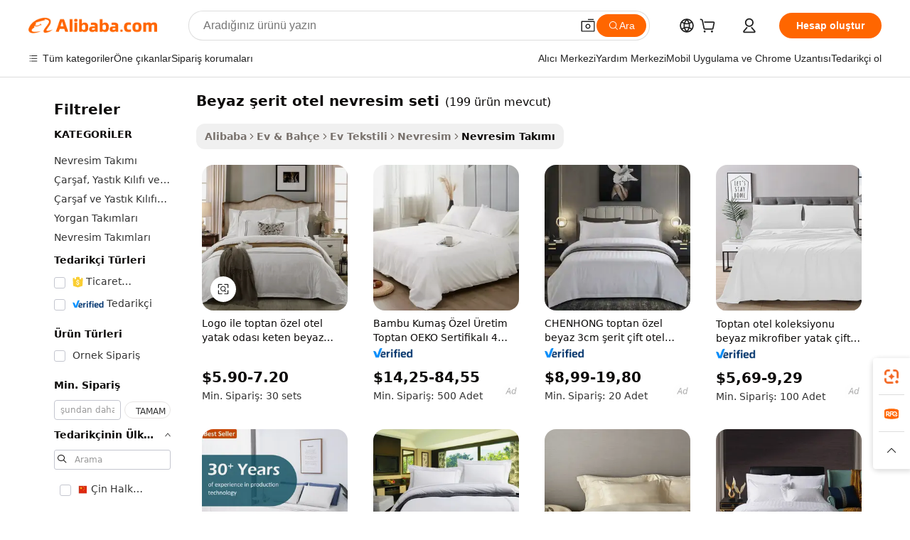

--- FILE ---
content_type: text/html;charset=UTF-8
request_url: https://turkish.alibaba.com/g/white-strip-hotel-bedding-set.html
body_size: 193033
content:

<!-- screen_content -->

    <!-- tangram:5410 begin-->
    <!-- tangram:529998 begin-->
    
<!DOCTYPE html>
<html lang="tr" dir="ltr">
  <head>
        <script>
      window.__BB = {
        scene: window.__bb_scene || 'traffic-free-goods'
      };
      window.__BB.BB_CWV_IGNORE = {
          lcp_element: ['#icbu-buyer-pc-top-banner'],
          lcp_url: [],
        };
      window._timing = {}
      window._timing.first_start = Date.now();
      window.needLoginInspiration = Boolean(false);
      // 变量用于标记页面首次可见时间
      let firstVisibleTime = null;
      if (typeof document.hidden !== 'undefined') {
        // 页面首次加载时直接统计
        if (!document.hidden) {
          firstVisibleTime = Date.now();
          window.__BB_timex = 1
        } else {
          // 页面不可见时监听 visibilitychange 事件
          document.addEventListener('visibilitychange', () => {
            if (!document.hidden) {
              firstVisibleTime = Date.now();
              window.__BB_timex = firstVisibleTime - window.performance.timing.navigationStart
              window.__BB.firstVisibleTime = window.__BB_timex
              console.log("Page became visible after "+ window.__BB_timex + " ms");
            }
          }, { once: true });  // 确保只触发一次
        }
      } else {
        console.warn('Page Visibility API is not supported in this browser.');
      }
    </script>
        <meta name="data-spm" content="a2700">
        <meta name="aplus-xplug" content="NONE">
        <meta name="aplus-icbu-disable-umid" content="1">
        <meta name="google-translate-customization" content="9de59014edaf3b99-22e1cf3b5ca21786-g00bb439a5e9e5f8f-f">
    <meta name="yandex-verification" content="25a76ba8e4443bb3" />
    <meta name="msvalidate.01" content="E3FBF0E89B724C30844BF17C59608E8F" />
    <meta name="viewport" content="width=device-width, initial-scale=1.0, maximum-scale=5.0, user-scalable=yes">
        <link rel="preconnect" href="https://s.alicdn.com/" crossorigin>
    <link rel="dns-prefetch" href="https://s.alicdn.com">
                        <link rel="preload" href="https://s.alicdn.com/@g/alilog/??aplus_plugin_icbufront/index.js,mlog/aplus_v2.js" as="script">
        <link rel="preload" href="https://s.alicdn.com/@img/imgextra/i2/O1CN0153JdbU26g4bILVOyC_!!6000000007690-2-tps-418-58.png" as="image">
        <script>
            window.__APLUS_ABRATE__ = {
        perf_group: 'base64cached',
        scene: "traffic-free-goods",
      };
    </script>
    <meta name="aplus-mmstat-timeout" content="15000">
        <meta content="text/html; charset=utf-8" http-equiv="Content-Type">
          <title>Her  beyaz şerit otel nevresim seti 'de Lüks Konfor, Uluslararası Alıcılar İçin</title>
      <meta name="keywords" content="bamboo bedding set,bedding set,duvet bedding set">
      <meta name="description" content="Üstün konfor ve stil için tasarlanmış, birinci sınıf kaliteye sahip  beyaz şerit otel nevresim seti  ürününü keşfedin. Her eve mükemmel uyum sağlayan lüks malzemeler ve canlı desenlerle yaşam alanınızı yükseltin.">
            <meta name="pagetiming-rate" content="9">
      <meta name="pagetiming-resource-rate" content="4">
                    <link rel="canonical" href="https://turkish.alibaba.com/g/white-strip-hotel-bedding-set.html">
                              <link rel="alternate" hreflang="fr" href="https://french.alibaba.com/g/white-strip-hotel-bedding-set.html">
                  <link rel="alternate" hreflang="de" href="https://german.alibaba.com/g/white-strip-hotel-bedding-set.html">
                  <link rel="alternate" hreflang="pt" href="https://portuguese.alibaba.com/g/white-strip-hotel-bedding-set.html">
                  <link rel="alternate" hreflang="it" href="https://italian.alibaba.com/g/white-strip-hotel-bedding-set.html">
                  <link rel="alternate" hreflang="es" href="https://spanish.alibaba.com/g/white-strip-hotel-bedding-set.html">
                  <link rel="alternate" hreflang="ru" href="https://russian.alibaba.com/g/white-strip-hotel-bedding-set.html">
                  <link rel="alternate" hreflang="ko" href="https://korean.alibaba.com/g/white-strip-hotel-bedding-set.html">
                  <link rel="alternate" hreflang="ar" href="https://arabic.alibaba.com/g/white-strip-hotel-bedding-set.html">
                  <link rel="alternate" hreflang="ja" href="https://japanese.alibaba.com/g/white-strip-hotel-bedding-set.html">
                  <link rel="alternate" hreflang="tr" href="https://turkish.alibaba.com/g/white-strip-hotel-bedding-set.html">
                  <link rel="alternate" hreflang="th" href="https://thai.alibaba.com/g/white-strip-hotel-bedding-set.html">
                  <link rel="alternate" hreflang="vi" href="https://vietnamese.alibaba.com/g/white-strip-hotel-bedding-set.html">
                  <link rel="alternate" hreflang="nl" href="https://dutch.alibaba.com/g/white-strip-hotel-bedding-set.html">
                  <link rel="alternate" hreflang="he" href="https://hebrew.alibaba.com/g/white-strip-hotel-bedding-set.html">
                  <link rel="alternate" hreflang="id" href="https://indonesian.alibaba.com/g/white-strip-hotel-bedding-set.html">
                  <link rel="alternate" hreflang="hi" href="https://hindi.alibaba.com/g/white-strip-hotel-bedding-set.html">
                  <link rel="alternate" hreflang="en" href="https://www.alibaba.com/showroom/white-strip-hotel-bedding-set.html">
                  <link rel="alternate" hreflang="zh" href="https://chinese.alibaba.com/g/white-strip-hotel-bedding-set.html">
                  <link rel="alternate" hreflang="x-default" href="https://www.alibaba.com/showroom/white-strip-hotel-bedding-set.html">
                                        <script>
      // Aplus 配置自动打点
      var queue = window.goldlog_queue || (window.goldlog_queue = []);
      var tags = ["button", "a", "div", "span", "i", "svg", "input", "li", "tr"];
      queue.push(
        {
          action: 'goldlog.appendMetaInfo',
          arguments: [
            'aplus-auto-exp',
            [
              {
                logkey: '/sc.ug_msite.new_product_exp',
                cssSelector: '[data-spm-exp]',
                props: ["data-spm-exp"],
              },
              {
                logkey: '/sc.ug_pc.seolist_product_exp',
                cssSelector: '.traffic-card-gallery',
                props: ["data-spm-exp"],
              }
            ]
          ]
        }
      )
      queue.push({
        action: 'goldlog.setMetaInfo',
        arguments: ['aplus-auto-clk', JSON.stringify(tags.map(tag =>({
          "logkey": "/sc.ug_msite.new_product_clk",
          tag,
          "filter": "data-spm-clk",
          "props": ["data-spm-clk"]
        })))],
      });
    </script>
  </head>
  <div id="icbu-header"><div id="the-new-header" data-version="4.4.0" data-tnh-auto-exp="tnh-expose" data-scenes="search-products" style="position: relative;background-color: #fff;border-bottom: 1px solid #ddd;box-sizing: border-box; font-family:Inter,SF Pro Text,Roboto,Helvetica Neue,Helvetica,Tahoma,Arial,PingFang SC,Microsoft YaHei;"><div style="display: flex;align-items:center;height: 72px;min-width: 1200px;max-width: 1580px;margin: 0 auto;padding: 0 40px;box-sizing: border-box;"><img style="height: 29px; width: 209px;" src="https://s.alicdn.com/@img/imgextra/i2/O1CN0153JdbU26g4bILVOyC_!!6000000007690-2-tps-418-58.png" alt="" /></div><div style="min-width: 1200px;max-width: 1580px;margin: 0 auto;overflow: hidden;font-size: 14px;display: flex;justify-content: space-between;padding: 0 40px;box-sizing: border-box;"><div style="display: flex; align-items: center; justify-content: space-between"><div style="position: relative; height: 36px; padding: 0 28px 0 20px">All categories</div><div style="position: relative; height: 36px; padding-right: 28px">Featured selections</div><div style="position: relative; height: 36px">Trade Assurance</div></div><div style="display: flex; align-items: center; justify-content: space-between"><div style="position: relative; height: 36px; padding-right: 28px">Buyer Central</div><div style="position: relative; height: 36px; padding-right: 28px">Help Center</div><div style="position: relative; height: 36px; padding-right: 28px">Get the app</div><div style="position: relative; height: 36px">Become a supplier</div></div></div></div></div></div>
  <body data-spm="7724857" style="min-height: calc(100vh + 1px)"><script 
id="beacon-aplus"   
src="//s.alicdn.com/@g/alilog/??aplus_plugin_icbufront/index.js,mlog/aplus_v2.js"
exparams="aplus=async&userid=&aplus&ali_beacon_id=&ali_apache_id=&ali_apache_track=&ali_apache_tracktmp=&eagleeye_traceid=2103236917688413127912734e11b9&ip=3%2e139%2e83%2e43&dmtrack_c={ali%5fresin%5ftrace%3dse%5frst%3dnull%7csp%5fviewtype%3dY%7cset%3d3%7cser%3d1007%7cpageId%3dcb9dcdf7c93c4c2591d77ed3791b2755%7cm%5fpageid%3dnull%7cpvmi%3df7d448e879204e89a9814af513dd45fe%7csek%5fsepd%3dbeyaz%2b%25C5%259Ferit%2botel%2bnevresim%2bseti%7csek%3dwhite%2bstrip%2bhotel%2bbedding%2bset%7cse%5fpn%3d1%7cp4pid%3dd6b04789%2d599c%2d41aa%2d8ad1%2d34cde95f4aee%7csclkid%3dnull%7cforecast%5fpost%5fcate%3dnull%7cseo%5fnew%5fuser%5fflag%3dfalse%7ccategoryId%3d40601%7cseo%5fsearch%5fmodel%5fupgrade%5fv2%3d2025070801%7cseo%5fmodule%5fcard%5f20240624%3d202406242%7clong%5ftext%5fgoogle%5ftranslate%5fv2%3d2407142%7cseo%5fcontent%5ftd%5fbottom%5ftext%5fupdate%5fkey%3d2025070801%7cseo%5fsearch%5fmodel%5fupgrade%5fv3%3d2025072201%7cseo%5fsearch%5fmodel%5fmulti%5fupgrade%5fv3%3d2025081101%7cdamo%5falt%5freplace%3dnull%7cwap%5fcross%3d2007659%7cwap%5fcs%5faction%3d2005494%7cAPP%5fVisitor%5fActive%3d26705%7cseo%5fshowroom%5fgoods%5fmix%3d2005244%7cseo%5fdefault%5fcached%5flong%5ftext%5ffrom%5fnew%5fkeyword%5fstep%3d2024122502%7cshowroom%5fgeneral%5ftemplate%3d2005292%7cwap%5fcs%5ftext%3dnull%7cstructured%5fdata%3d2025052702%7cseo%5fmulti%5fstyle%5ftext%5fupdate%3d2511182%7cpc%5fnew%5fheader%3dnull%7cseo%5fmeta%5fcate%5ftemplate%5fv1%3d2025042401%7cseo%5fmeta%5ftd%5fsearch%5fkeyword%5fstep%5fv1%3d2025040999%7cshowroom%5fft%5flong%5ftext%5fbaks%3d80802%7cseo%5ffirstcache%3d2025121601%7cAPP%5fGrowing%5fBuyer%5fHigh%5fIntent%5fActive%3d25485%7cshowroom%5fpc%5fv2019%3d2104%7cAPP%5fProspecting%5fBuyer%3d26712%7ccache%5fcontrol%3dnull%7cAPP%5fChurned%5fCore%5fBuyer%3d25463%7cseo%5fdefault%5fcached%5flong%5ftext%5fstep%3d24110802%7camp%5flighthouse%5fscore%5fimage%3d19657%7cseo%5fft%5ftranslate%5fgemini%3d25012003%7cwap%5fnode%5fssr%3d2015725%7cdataphant%5fopen%3d27030%7clongtext%5fmulti%5fstyle%5fexpand%5frussian%3d2510142%7cseo%5flongtext%5fgoogle%5fdata%5fsection%3d25021702%7cindustry%5fpopular%5ffloor%3dnull%7cwap%5fad%5fgoods%5fproduct%5finterval%3dnull%7cseo%5fgoods%5fbootom%5fwholesale%5flink%3dnull%7cseo%5fmiddle%5fwholesale%5flink%3d2486164%7cseo%5fkeyword%5faatest%3d15%7cft%5flong%5ftext%5fenpand%5fstep2%3d121602%7cseo%5fft%5flongtext%5fexpand%5fstep3%3d25012102%7cseo%5fwap%5fheadercard%3d2006288%7cAPP%5fChurned%5fInactive%5fVisitor%3d25497%7cAPP%5fGrowing%5fBuyer%5fHigh%5fIntent%5fInactive%3d25484%7cseo%5fmeta%5ftd%5fmulti%5fkey%3d2025061801%7ctop%5frecommend%5f20250120%3d202501201%7clongtext%5fmulti%5fstyle%5fexpand%5ffrench%5fcopy%3d25091802%7clongtext%5fmulti%5fstyle%5fexpand%5ffrench%5fcopy%5fcopy%3d25092502%7cseo%5ffloor%5fexp%3dnull%7cseo%5fshowroom%5falgo%5flink%3d17764%7cseo%5fmeta%5ftd%5faib%5fgeneral%5fkey%3d2025091900%7ccountry%5findustry%3d202311033%7cshowroom%5fft%5flong%5ftext%5fenpand%5fstep1%3d101102%7cseo%5fshowroom%5fnorel%3dnull%7cplp%5fstyle%5f25%5fpc%3d202505222%7cseo%5fggs%5flayer%3d10011%7cquery%5fmutil%5flang%5ftranslate%3d2025060300%7cAPP%5fChurned%5fBuyer%3d25468%7cstream%5frender%5fperf%5fopt%3d2309181%7cwap%5fgoods%3d2007383%7cseo%5fshowroom%5fsimilar%5f20240614%3d202406142%7cchinese%5fopen%3d6307%7cquery%5fgpt%5ftranslate%3d20240820%7cad%5fproduct%5finterval%3dnull%7camp%5fto%5fpwa%3d2007359%7cplp%5faib%5fmulti%5fai%5fmeta%3d20250401%7cwap%5fsupplier%5fcontent%3dnull%7cpc%5ffree%5frefactoring%3d20220315%7csso%5foem%5ffloor%3d30031%7cAPP%5fGrowing%5fBuyer%5fInactive%3d25476%7cseo%5fpc%5fnew%5fview%5f20240807%3d202408072%7cseo%5fbottom%5ftext%5fentity%5fkey%5fcopy%3d2025062400%7cstream%5frender%3d433763%7cseo%5fmodule%5fcard%5f20240424%3d202404241%7cseo%5ftitle%5freplace%5f20191226%3d5841%7clongtext%5fmulti%5fstyle%5fexpand%3d25090802%7cgoogleweblight%3d6516%7clighthouse%5fbase64%3dnull%7cAPP%5fProspecting%5fBuyer%5fActive%3d26719%7cad%5fgoods%5fproduct%5finterval%3dnull%7cseo%5fbottom%5fdeep%5fextend%5fkw%5fkey%3d2025071101%7clongtext%5fmulti%5fstyle%5fexpand%5fturkish%3d25102802%7cilink%5fuv%3d20240911%7cwap%5flist%5fwakeup%3d2005832%7ctpp%5fcrosslink%5fpc%3d20205311%7cseo%5ftop%5fbooth%3d18501%7cAPP%5fGrowing%5fBuyer%5fLess%5fActive%3d25472%7cseo%5fsearch%5fmodel%5fupgrade%5frank%3d2025092401%7cgoodslayer%3d7977%7cft%5flong%5ftext%5ftranslate%5fexpand%5fstep1%3d24110802%7cseo%5fheaderstyle%5ftraffic%5fkey%5fv1%3d2025072100%7ccrosslink%5fswitch%3d2008141%7cp4p%5foutline%3d20240328%7cseo%5fmeta%5ftd%5faib%5fv2%5fkey%3d2025091800%7crts%5fmulti%3d2008404%7cseo%5fad%5foptimization%5fkey%5fv2%3d2025072301%7cAPP%5fVisitor%5fLess%5fActive%3d26698%7cplp%5fstyle%5f25%3d202505192%7ccdn%5fvm%3d2007368%7cwap%5fad%5fproduct%5finterval%3dnull%7cseo%5fsearch%5fmodel%5fmulti%5fupgrade%5frank%3d2025092401%7cpc%5fcard%5fshare%3d2025081201%7cAPP%5fGrowing%5fBuyer%5fHigh%5fIntent%5fLess%5fActive%3d25480%7cgoods%5ftitle%5fsubstitute%3d9619%7cwap%5fscreen%5fexp%3d2025081400%7creact%5fheader%5ftest%3d202502182%7cpc%5fcs%5fcolor%3dnull%7cshowroom%5fft%5flong%5ftext%5ftest%3d72502%7cone%5ftap%5flogin%5fABTest%3d202308153%7cseo%5fhyh%5fshow%5ftags%3dnull%7cplp%5fstructured%5fdata%3d2508182%7cguide%5fdelete%3d2008526%7cseo%5findustry%5ftemplate%3dnull%7cseo%5fmeta%5ftd%5fmulti%5fes%5fkey%3d2025073101%7cseo%5fshowroom%5fdata%5fmix%3d19888%7csso%5ftop%5franking%5ffloor%3d20031%7cseo%5ftd%5fdeep%5fupgrade%5fkey%5fv3%3d2025081101%7cwap%5fue%5fone%3d2025111401%7cshowroom%5fto%5frts%5flink%3d2008480%7ccountrysearch%5ftest%3dnull%7cseo%5fplp%5fdate%5fv2%3d2025102701%7cchannel%5famp%5fto%5fpwa%3dnull%7cseo%5fmulti%5fstyles%5flong%5ftext%3d2503172%7cseo%5fmeta%5ftext%5fmutli%5fcate%5ftemplate%5fv1%3d2025080801%7cseo%5fdefault%5fcached%5fmutil%5flong%5ftext%5fstep%3d24110436%7cseo%5faction%5fpoint%5ftype%3d22823%7cseo%5faib%5ftd%5flaunch%5f20240828%5fcopy%3d202408282%7cseo%5fshowroom%5fwholesale%5flink%3dnull%7cseo%5fperf%5fimprove%3d2023999%7cseo%5fwap%5flist%5fbounce%5f01%3d2063%7cseo%5fwap%5flist%5fbounce%5f02%3d2128%7cAPP%5fGrowing%5fBuyer%5fActive%3d25492%7cvideolayer%3dnull%7cvideo%5fplay%3dnull%7cAPP%5fChurned%5fMember%5fInactive%3d25499%7cseo%5fgoogle%5fnew%5fstruct%3d438326%7cicbu%5falgo%5fp4p%5fseo%5fad%3d2025072301%7ctpp%5ftrace%3dseoKeyword%2dseoKeyword%5fv3%2dproduct%2dPRODUCT%5fFAIL}&pageid=038b532b21030b7a1768841312&hn=ensearchweb033003011122%2erg%2dus%2deast%2eus68&asid=AQAAAABgYG5phcZVawAAAAAE3BN7JML8Dg==&treq=&tres=" async>
</script>
            <style>body{background-color:white;}.no-scrollbar.il-sticky.il-top-0.il-max-h-\[100vh\].il-w-\[200px\].il-flex-shrink-0.il-flex-grow-0.il-overflow-y-scroll{background-color:#FFF;padding-left:12px}</style>
                    <!-- tangram:530006 begin-->
<!--  -->
 <style>
   @keyframes il-spin {
     to {
       transform: rotate(360deg);
     }
   }
   @keyframes il-pulse {
     50% {
       opacity: 0.5;
     }
   }
   .traffic-card-gallery {display: flex;position: relative;flex-direction: column;justify-content: flex-start;border-radius: 0.5rem;background-color: #fff;padding: 0.5rem 0.5rem 1rem;overflow: hidden;font-size: 0.75rem;line-height: 1rem;}
   .traffic-card-list {display: flex;position: relative;flex-direction: row;justify-content: flex-start;border-bottom-width: 1px;background-color: #fff;padding: 1rem;height: 292px;overflow: hidden;font-size: 0.75rem;line-height: 1rem;}
   .product-price {
     b {
       font-size: 22px;
     }
   }
   .skel-loading {
       animation: il-pulse 2s cubic-bezier(0.4, 0, 0.6, 1) infinite;background-color: hsl(60, 4.8%, 95.9%);
   }
 </style>
<div id="first-cached-card">
  <div style="box-sizing:border-box;display: flex;position: absolute;left: 0;right: 0;margin: 0 auto;z-index: 1;min-width: 1200px;max-width: 1580px;padding: 0.75rem 3.25rem 0;pointer-events: none;">
    <!--页面左侧区域-->
    <div style="width: 200px;padding-top: 1rem;padding-left:12px; background-color: #fff;border-radius: 0.25rem">
      <div class="skel-loading" style="height: 1.5rem;width: 50%;border-radius: 0.25rem;"></div>
      <div style="margin-top: 1rem;margin-bottom: 1rem;">
        <div class="skel-loading" style="height: 1rem;width: calc(100% * 5 / 6);"></div>
        <div
          class="skel-loading"
          style="margin-top: 1rem;height: 1rem;width: calc(100% * 8 / 12);"
        ></div>
        <div class="skel-loading" style="margin-top: 1rem;height: 1rem;width: 75%;"></div>
        <div
          class="skel-loading"
          style="margin-top: 1rem;height: 1rem;width: calc(100% * 7 / 12);"
        ></div>
      </div>
      <div class="skel-loading" style="height: 1.5rem;width: 50%;border-radius: 0.25rem;"></div>
      <div style="margin-top: 1rem;margin-bottom: 1rem;">
        <div class="skel-loading" style="height: 1rem;width: calc(100% * 5 / 6);"></div>
        <div
          class="skel-loading"
          style="margin-top: 1rem;height: 1rem;width: calc(100% * 8 / 12);"
        ></div>
        <div class="skel-loading" style="margin-top: 1rem;height: 1rem;width: 75%;"></div>
        <div
          class="skel-loading"
          style="margin-top: 1rem;height: 1rem;width: calc(100% * 7 / 12);"
        ></div>
      </div>
      <div class="skel-loading" style="height: 1.5rem;width: 50%;border-radius: 0.25rem;"></div>
      <div style="margin-top: 1rem;margin-bottom: 1rem;">
        <div class="skel-loading" style="height: 1rem;width: calc(100% * 5 / 6);"></div>
        <div
          class="skel-loading"
          style="margin-top: 1rem;height: 1rem;width: calc(100% * 8 / 12);"
        ></div>
        <div class="skel-loading" style="margin-top: 1rem;height: 1rem;width: 75%;"></div>
        <div
          class="skel-loading"
          style="margin-top: 1rem;height: 1rem;width: calc(100% * 7 / 12);"
        ></div>
      </div>
      <div class="skel-loading" style="height: 1.5rem;width: 50%;border-radius: 0.25rem;"></div>
      <div style="margin-top: 1rem;margin-bottom: 1rem;">
        <div class="skel-loading" style="height: 1rem;width: calc(100% * 5 / 6);"></div>
        <div
          class="skel-loading"
          style="margin-top: 1rem;height: 1rem;width: calc(100% * 8 / 12);"
        ></div>
        <div class="skel-loading" style="margin-top: 1rem;height: 1rem;width: 75%;"></div>
        <div
          class="skel-loading"
          style="margin-top: 1rem;height: 1rem;width: calc(100% * 7 / 12);"
        ></div>
      </div>
      <div class="skel-loading" style="height: 1.5rem;width: 50%;border-radius: 0.25rem;"></div>
      <div style="margin-top: 1rem;margin-bottom: 1rem;">
        <div class="skel-loading" style="height: 1rem;width: calc(100% * 5 / 6);"></div>
        <div
          class="skel-loading"
          style="margin-top: 1rem;height: 1rem;width: calc(100% * 8 / 12);"
        ></div>
        <div class="skel-loading" style="margin-top: 1rem;height: 1rem;width: 75%;"></div>
        <div
          class="skel-loading"
          style="margin-top: 1rem;height: 1rem;width: calc(100% * 7 / 12);"
        ></div>
      </div>
      <div class="skel-loading" style="height: 1.5rem;width: 50%;border-radius: 0.25rem;"></div>
      <div style="margin-top: 1rem;margin-bottom: 1rem;">
        <div class="skel-loading" style="height: 1rem;width: calc(100% * 5 / 6);"></div>
        <div
          class="skel-loading"
          style="margin-top: 1rem;height: 1rem;width: calc(100% * 8 / 12);"
        ></div>
        <div class="skel-loading" style="margin-top: 1rem;height: 1rem;width: 75%;"></div>
        <div
          class="skel-loading"
          style="margin-top: 1rem;height: 1rem;width: calc(100% * 7 / 12);"
        ></div>
      </div>
    </div>
    <!--页面主体区域-->
    <div style="flex: 1 1 0%; overflow: hidden;padding: 0.5rem 0.5rem 0.5rem 1.5rem">
      <div style="height: 1.25rem;margin-bottom: 1rem;"></div>
      <!-- keywords -->
      <div style="margin-bottom: 1rem;height: 1.75rem;font-weight: 700;font-size: 1.25rem;line-height: 1.75rem;"></div>
      <!-- longtext -->
            <div style="width: calc(25% - 0.9rem);pointer-events: auto">
        <div class="traffic-card-gallery">
          <!-- ProductImage -->
          <a href="//www.alibaba.com/product-detail/Wholesale-Custom-Hotel-Bedroom-Linen-White_11000016693016.html?from=SEO" target="_blank" style="position: relative;margin-bottom: 0.5rem;aspect-ratio: 1;overflow: hidden;border-radius: 0.5rem;">
            <div style="display: flex; overflow: hidden">
              <div style="position: relative;margin: 0;width: 100%;min-width: 0;flex-shrink: 0;flex-grow: 0;flex-basis: 100%;padding: 0;">
                <img style="position: relative; aspect-ratio: 1; width: 100%" src="[data-uri]" loading="eager" />
                <div style="position: absolute;left: 0;bottom: 0;right: 0;top: 0;background-color: #000;opacity: 0.05;"></div>
              </div>
            </div>
          </a>
          <div style="display: flex;flex: 1 1 0%;flex-direction: column;justify-content: space-between;">
            <div>
              <a class="skel-loading" style="margin-top: 0.5rem;display:inline-block;width:100%;height:1rem;" href="//www.alibaba.com/product-detail/Wholesale-Custom-Hotel-Bedroom-Linen-White_11000016693016.html" target="_blank"></a>
              <a class="skel-loading" style="margin-top: 0.125rem;display:inline-block;width:100%;height:1rem;" href="//www.alibaba.com/product-detail/Wholesale-Custom-Hotel-Bedroom-Linen-White_11000016693016.html" target="_blank"></a>
              <div class="skel-loading" style="margin-top: 0.25rem;height:1.625rem;width:75%"></div>
              <div class="skel-loading" style="margin-top: 0.5rem;height: 1rem;width:50%"></div>
              <div class="skel-loading" style="margin-top:0.25rem;height:1rem;width:25%"></div>
            </div>
          </div>

        </div>
      </div>

    </div>
  </div>
</div>
<!-- tangram:530006 end-->
            <style>.component-left-filter-callback{display:flex;position:relative;margin-top:10px;height:1200px}.component-left-filter-callback img{width:200px}.component-left-filter-callback i{position:absolute;top:5%;left:50%}.related-search-wrapper{padding:.5rem;--tw-bg-opacity: 1;background-color:#fff;background-color:rgba(255,255,255,var(--tw-bg-opacity, 1));border-width:1px;border-color:var(--input)}.related-search-wrapper .related-search-box{margin:12px 16px}.related-search-wrapper .related-search-box .related-search-title{display:inline;float:start;color:#666;word-wrap:break-word;margin-right:12px;width:13%}.related-search-wrapper .related-search-box .related-search-content{display:flex;flex-wrap:wrap}.related-search-wrapper .related-search-box .related-search-content .related-search-link{margin-right:12px;width:23%;overflow:hidden;color:#666;text-overflow:ellipsis;white-space:nowrap}.product-title img{margin-right:.5rem;display:inline-block;height:1rem;vertical-align:sub}.product-price b{font-size:22px}.similar-icon{position:absolute;bottom:12px;z-index:2;right:12px}.rfq-card{display:inline-block;position:relative;box-sizing:border-box;margin-bottom:36px}.rfq-card .rfq-card-content{display:flex;position:relative;flex-direction:column;align-items:flex-start;background-size:cover;background-color:#fff;padding:12px;width:100%;height:100%}.rfq-card .rfq-card-content .rfq-card-icon{margin-top:50px}.rfq-card .rfq-card-content .rfq-card-icon img{width:45px}.rfq-card .rfq-card-content .rfq-card-top-title{margin-top:14px;color:#222;font-weight:400;font-size:16px}.rfq-card .rfq-card-content .rfq-card-title{margin-top:24px;color:#333;font-weight:800;font-size:20px}.rfq-card .rfq-card-content .rfq-card-input-box{margin-top:24px;width:100%}.rfq-card .rfq-card-content .rfq-card-input-box textarea{box-sizing:border-box;border:1px solid #ddd;border-radius:4px;background-color:#fff;padding:9px 12px;width:100%;height:88px;resize:none;color:#666;font-weight:400;font-size:13px;font-family:inherit}.rfq-card .rfq-card-content .rfq-card-button{margin-top:24px;border:1px solid #666;border-radius:16px;background-color:#fff;width:67%;color:#000;font-weight:700;font-size:14px;line-height:30px;text-align:center}[data-modulename^=ProductList-] div{contain-intrinsic-size:auto 500px}.traffic-card-gallery:hover{--tw-shadow: 0px 2px 6px 2px rgba(0,0,0,.12157);--tw-shadow-colored: 0px 2px 6px 2px var(--tw-shadow-color);box-shadow:0 0 #0000,0 0 #0000,0 2px 6px 2px #0000001f;box-shadow:var(--tw-ring-offset-shadow, 0 0 rgba(0,0,0,0)),var(--tw-ring-shadow, 0 0 rgba(0,0,0,0)),var(--tw-shadow);z-index:10}.traffic-card-gallery{position:relative;display:flex;flex-direction:column;justify-content:flex-start;overflow:hidden;border-radius:.75rem;--tw-bg-opacity: 1;background-color:#fff;background-color:rgba(255,255,255,var(--tw-bg-opacity, 1));padding:.5rem;font-size:.75rem;line-height:1rem}.traffic-card-list{position:relative;display:flex;height:292px;flex-direction:row;justify-content:flex-start;overflow:hidden;border-bottom-width:1px;--tw-bg-opacity: 1;background-color:#fff;background-color:rgba(255,255,255,var(--tw-bg-opacity, 1));padding:1rem;font-size:.75rem;line-height:1rem}.traffic-card-g-industry:hover{--tw-shadow: 0 0 10px rgba(0,0,0,.1);--tw-shadow-colored: 0 0 10px var(--tw-shadow-color);box-shadow:0 0 #0000,0 0 #0000,0 0 10px #0000001a;box-shadow:var(--tw-ring-offset-shadow, 0 0 rgba(0,0,0,0)),var(--tw-ring-shadow, 0 0 rgba(0,0,0,0)),var(--tw-shadow)}.traffic-card-g-industry{position:relative;border-radius:var(--radius);--tw-bg-opacity: 1;background-color:#fff;background-color:rgba(255,255,255,var(--tw-bg-opacity, 1));padding:1.25rem .75rem .75rem;font-size:.875rem;line-height:1.25rem}.module-filter-section-wrapper{max-height:none!important;overflow-x:hidden}*,:before,:after{--tw-border-spacing-x: 0;--tw-border-spacing-y: 0;--tw-translate-x: 0;--tw-translate-y: 0;--tw-rotate: 0;--tw-skew-x: 0;--tw-skew-y: 0;--tw-scale-x: 1;--tw-scale-y: 1;--tw-pan-x: ;--tw-pan-y: ;--tw-pinch-zoom: ;--tw-scroll-snap-strictness: proximity;--tw-gradient-from-position: ;--tw-gradient-via-position: ;--tw-gradient-to-position: ;--tw-ordinal: ;--tw-slashed-zero: ;--tw-numeric-figure: ;--tw-numeric-spacing: ;--tw-numeric-fraction: ;--tw-ring-inset: ;--tw-ring-offset-width: 0px;--tw-ring-offset-color: #fff;--tw-ring-color: rgba(59, 130, 246, .5);--tw-ring-offset-shadow: 0 0 rgba(0,0,0,0);--tw-ring-shadow: 0 0 rgba(0,0,0,0);--tw-shadow: 0 0 rgba(0,0,0,0);--tw-shadow-colored: 0 0 rgba(0,0,0,0);--tw-blur: ;--tw-brightness: ;--tw-contrast: ;--tw-grayscale: ;--tw-hue-rotate: ;--tw-invert: ;--tw-saturate: ;--tw-sepia: ;--tw-drop-shadow: ;--tw-backdrop-blur: ;--tw-backdrop-brightness: ;--tw-backdrop-contrast: ;--tw-backdrop-grayscale: ;--tw-backdrop-hue-rotate: ;--tw-backdrop-invert: ;--tw-backdrop-opacity: ;--tw-backdrop-saturate: ;--tw-backdrop-sepia: ;--tw-contain-size: ;--tw-contain-layout: ;--tw-contain-paint: ;--tw-contain-style: }::backdrop{--tw-border-spacing-x: 0;--tw-border-spacing-y: 0;--tw-translate-x: 0;--tw-translate-y: 0;--tw-rotate: 0;--tw-skew-x: 0;--tw-skew-y: 0;--tw-scale-x: 1;--tw-scale-y: 1;--tw-pan-x: ;--tw-pan-y: ;--tw-pinch-zoom: ;--tw-scroll-snap-strictness: proximity;--tw-gradient-from-position: ;--tw-gradient-via-position: ;--tw-gradient-to-position: ;--tw-ordinal: ;--tw-slashed-zero: ;--tw-numeric-figure: ;--tw-numeric-spacing: ;--tw-numeric-fraction: ;--tw-ring-inset: ;--tw-ring-offset-width: 0px;--tw-ring-offset-color: #fff;--tw-ring-color: rgba(59, 130, 246, .5);--tw-ring-offset-shadow: 0 0 rgba(0,0,0,0);--tw-ring-shadow: 0 0 rgba(0,0,0,0);--tw-shadow: 0 0 rgba(0,0,0,0);--tw-shadow-colored: 0 0 rgba(0,0,0,0);--tw-blur: ;--tw-brightness: ;--tw-contrast: ;--tw-grayscale: ;--tw-hue-rotate: ;--tw-invert: ;--tw-saturate: ;--tw-sepia: ;--tw-drop-shadow: ;--tw-backdrop-blur: ;--tw-backdrop-brightness: ;--tw-backdrop-contrast: ;--tw-backdrop-grayscale: ;--tw-backdrop-hue-rotate: ;--tw-backdrop-invert: ;--tw-backdrop-opacity: ;--tw-backdrop-saturate: ;--tw-backdrop-sepia: ;--tw-contain-size: ;--tw-contain-layout: ;--tw-contain-paint: ;--tw-contain-style: }*,:before,:after{box-sizing:border-box;border-width:0;border-style:solid;border-color:#e5e7eb}:before,:after{--tw-content: ""}html,:host{line-height:1.5;-webkit-text-size-adjust:100%;-moz-tab-size:4;-o-tab-size:4;tab-size:4;font-family:ui-sans-serif,system-ui,-apple-system,Segoe UI,Roboto,Ubuntu,Cantarell,Noto Sans,sans-serif,"Apple Color Emoji","Segoe UI Emoji",Segoe UI Symbol,"Noto Color Emoji";font-feature-settings:normal;font-variation-settings:normal;-webkit-tap-highlight-color:transparent}body{margin:0;line-height:inherit}hr{height:0;color:inherit;border-top-width:1px}abbr:where([title]){text-decoration:underline;-webkit-text-decoration:underline dotted;text-decoration:underline dotted}h1,h2,h3,h4,h5,h6{font-size:inherit;font-weight:inherit}a{color:inherit;text-decoration:inherit}b,strong{font-weight:bolder}code,kbd,samp,pre{font-family:ui-monospace,SFMono-Regular,Menlo,Monaco,Consolas,Liberation Mono,Courier New,monospace;font-feature-settings:normal;font-variation-settings:normal;font-size:1em}small{font-size:80%}sub,sup{font-size:75%;line-height:0;position:relative;vertical-align:baseline}sub{bottom:-.25em}sup{top:-.5em}table{text-indent:0;border-color:inherit;border-collapse:collapse}button,input,optgroup,select,textarea{font-family:inherit;font-feature-settings:inherit;font-variation-settings:inherit;font-size:100%;font-weight:inherit;line-height:inherit;letter-spacing:inherit;color:inherit;margin:0;padding:0}button,select{text-transform:none}button,input:where([type=button]),input:where([type=reset]),input:where([type=submit]){-webkit-appearance:button;background-color:transparent;background-image:none}:-moz-focusring{outline:auto}:-moz-ui-invalid{box-shadow:none}progress{vertical-align:baseline}::-webkit-inner-spin-button,::-webkit-outer-spin-button{height:auto}[type=search]{-webkit-appearance:textfield;outline-offset:-2px}::-webkit-search-decoration{-webkit-appearance:none}::-webkit-file-upload-button{-webkit-appearance:button;font:inherit}summary{display:list-item}blockquote,dl,dd,h1,h2,h3,h4,h5,h6,hr,figure,p,pre{margin:0}fieldset{margin:0;padding:0}legend{padding:0}ol,ul,menu{list-style:none;margin:0;padding:0}dialog{padding:0}textarea{resize:vertical}input::-moz-placeholder,textarea::-moz-placeholder{opacity:1;color:#9ca3af}input::placeholder,textarea::placeholder{opacity:1;color:#9ca3af}button,[role=button]{cursor:pointer}:disabled{cursor:default}img,svg,video,canvas,audio,iframe,embed,object{display:block;vertical-align:middle}img,video{max-width:100%;height:auto}[hidden]:where(:not([hidden=until-found])){display:none}:root{--background: hsl(0, 0%, 100%);--foreground: hsl(20, 14.3%, 4.1%);--card: hsl(0, 0%, 100%);--card-foreground: hsl(20, 14.3%, 4.1%);--popover: hsl(0, 0%, 100%);--popover-foreground: hsl(20, 14.3%, 4.1%);--primary: hsl(24, 100%, 50%);--primary-foreground: hsl(60, 9.1%, 97.8%);--secondary: hsl(60, 4.8%, 95.9%);--secondary-foreground: #333;--muted: hsl(60, 4.8%, 95.9%);--muted-foreground: hsl(25, 5.3%, 44.7%);--accent: hsl(60, 4.8%, 95.9%);--accent-foreground: hsl(24, 9.8%, 10%);--destructive: hsl(0, 84.2%, 60.2%);--destructive-foreground: hsl(60, 9.1%, 97.8%);--border: hsl(20, 5.9%, 90%);--input: hsl(20, 5.9%, 90%);--ring: hsl(24.6, 95%, 53.1%);--radius: 1rem}.dark{--background: hsl(20, 14.3%, 4.1%);--foreground: hsl(60, 9.1%, 97.8%);--card: hsl(20, 14.3%, 4.1%);--card-foreground: hsl(60, 9.1%, 97.8%);--popover: hsl(20, 14.3%, 4.1%);--popover-foreground: hsl(60, 9.1%, 97.8%);--primary: hsl(20.5, 90.2%, 48.2%);--primary-foreground: hsl(60, 9.1%, 97.8%);--secondary: hsl(12, 6.5%, 15.1%);--secondary-foreground: hsl(60, 9.1%, 97.8%);--muted: hsl(12, 6.5%, 15.1%);--muted-foreground: hsl(24, 5.4%, 63.9%);--accent: hsl(12, 6.5%, 15.1%);--accent-foreground: hsl(60, 9.1%, 97.8%);--destructive: hsl(0, 72.2%, 50.6%);--destructive-foreground: hsl(60, 9.1%, 97.8%);--border: hsl(12, 6.5%, 15.1%);--input: hsl(12, 6.5%, 15.1%);--ring: hsl(20.5, 90.2%, 48.2%)}*{border-color:#e7e5e4;border-color:var(--border)}body{background-color:#fff;background-color:var(--background);color:#0c0a09;color:var(--foreground)}.il-sr-only{position:absolute;width:1px;height:1px;padding:0;margin:-1px;overflow:hidden;clip:rect(0,0,0,0);white-space:nowrap;border-width:0}.il-invisible{visibility:hidden}.il-fixed{position:fixed}.il-absolute{position:absolute}.il-relative{position:relative}.il-sticky{position:sticky}.il-inset-0{inset:0}.il--bottom-12{bottom:-3rem}.il--top-12{top:-3rem}.il-bottom-0{bottom:0}.il-bottom-2{bottom:.5rem}.il-bottom-3{bottom:.75rem}.il-bottom-4{bottom:1rem}.il-end-0{right:0}.il-end-2{right:.5rem}.il-end-3{right:.75rem}.il-end-4{right:1rem}.il-left-0{left:0}.il-left-3{left:.75rem}.il-right-0{right:0}.il-right-2{right:.5rem}.il-right-3{right:.75rem}.il-start-0{left:0}.il-start-1\/2{left:50%}.il-start-2{left:.5rem}.il-start-3{left:.75rem}.il-start-\[50\%\]{left:50%}.il-top-0{top:0}.il-top-1\/2{top:50%}.il-top-16{top:4rem}.il-top-4{top:1rem}.il-top-\[50\%\]{top:50%}.il-z-10{z-index:10}.il-z-50{z-index:50}.il-z-\[9999\]{z-index:9999}.il-col-span-4{grid-column:span 4 / span 4}.il-m-0{margin:0}.il-m-3{margin:.75rem}.il-m-auto{margin:auto}.il-mx-auto{margin-left:auto;margin-right:auto}.il-my-3{margin-top:.75rem;margin-bottom:.75rem}.il-my-5{margin-top:1.25rem;margin-bottom:1.25rem}.il-my-auto{margin-top:auto;margin-bottom:auto}.\!il-mb-4{margin-bottom:1rem!important}.il--mt-4{margin-top:-1rem}.il-mb-0{margin-bottom:0}.il-mb-1{margin-bottom:.25rem}.il-mb-2{margin-bottom:.5rem}.il-mb-3{margin-bottom:.75rem}.il-mb-4{margin-bottom:1rem}.il-mb-5{margin-bottom:1.25rem}.il-mb-6{margin-bottom:1.5rem}.il-mb-8{margin-bottom:2rem}.il-mb-\[-0\.75rem\]{margin-bottom:-.75rem}.il-mb-\[0\.125rem\]{margin-bottom:.125rem}.il-me-1{margin-right:.25rem}.il-me-2{margin-right:.5rem}.il-me-3{margin-right:.75rem}.il-me-auto{margin-right:auto}.il-mr-1{margin-right:.25rem}.il-mr-2{margin-right:.5rem}.il-ms-1{margin-left:.25rem}.il-ms-4{margin-left:1rem}.il-ms-5{margin-left:1.25rem}.il-ms-8{margin-left:2rem}.il-ms-\[\.375rem\]{margin-left:.375rem}.il-ms-auto{margin-left:auto}.il-mt-0{margin-top:0}.il-mt-0\.5{margin-top:.125rem}.il-mt-1{margin-top:.25rem}.il-mt-2{margin-top:.5rem}.il-mt-3{margin-top:.75rem}.il-mt-4{margin-top:1rem}.il-mt-6{margin-top:1.5rem}.il-line-clamp-1{overflow:hidden;display:-webkit-box;-webkit-box-orient:vertical;-webkit-line-clamp:1}.il-line-clamp-2{overflow:hidden;display:-webkit-box;-webkit-box-orient:vertical;-webkit-line-clamp:2}.il-line-clamp-6{overflow:hidden;display:-webkit-box;-webkit-box-orient:vertical;-webkit-line-clamp:6}.il-inline-block{display:inline-block}.il-inline{display:inline}.il-flex{display:flex}.il-inline-flex{display:inline-flex}.il-grid{display:grid}.il-aspect-square{aspect-ratio:1 / 1}.il-size-5{width:1.25rem;height:1.25rem}.il-h-1{height:.25rem}.il-h-10{height:2.5rem}.il-h-11{height:2.75rem}.il-h-20{height:5rem}.il-h-24{height:6rem}.il-h-3\.5{height:.875rem}.il-h-4{height:1rem}.il-h-40{height:10rem}.il-h-6{height:1.5rem}.il-h-8{height:2rem}.il-h-9{height:2.25rem}.il-h-\[150px\]{height:150px}.il-h-\[152px\]{height:152px}.il-h-\[18\.25rem\]{height:18.25rem}.il-h-\[292px\]{height:292px}.il-h-\[600px\]{height:600px}.il-h-auto{height:auto}.il-h-fit{height:-moz-fit-content;height:fit-content}.il-h-full{height:100%}.il-h-screen{height:100vh}.il-max-h-\[100vh\]{max-height:100vh}.il-w-1\/2{width:50%}.il-w-10{width:2.5rem}.il-w-10\/12{width:83.333333%}.il-w-4{width:1rem}.il-w-6{width:1.5rem}.il-w-64{width:16rem}.il-w-7\/12{width:58.333333%}.il-w-72{width:18rem}.il-w-8{width:2rem}.il-w-8\/12{width:66.666667%}.il-w-9{width:2.25rem}.il-w-9\/12{width:75%}.il-w-\[200px\]{width:200px}.il-w-\[84px\]{width:84px}.il-w-fit{width:-moz-fit-content;width:fit-content}.il-w-full{width:100%}.il-w-screen{width:100vw}.il-min-w-0{min-width:0px}.il-min-w-3{min-width:.75rem}.il-min-w-\[1200px\]{min-width:1200px}.il-max-w-\[1000px\]{max-width:1000px}.il-max-w-\[1580px\]{max-width:1580px}.il-max-w-full{max-width:100%}.il-max-w-lg{max-width:32rem}.il-flex-1{flex:1 1 0%}.il-flex-shrink-0,.il-shrink-0{flex-shrink:0}.il-flex-grow-0,.il-grow-0{flex-grow:0}.il-basis-24{flex-basis:6rem}.il-basis-full{flex-basis:100%}.il-origin-\[--radix-tooltip-content-transform-origin\]{transform-origin:var(--radix-tooltip-content-transform-origin)}.il--translate-x-1\/2{--tw-translate-x: -50%;transform:translate(-50%,var(--tw-translate-y)) rotate(var(--tw-rotate)) skew(var(--tw-skew-x)) skewY(var(--tw-skew-y)) scaleX(var(--tw-scale-x)) scaleY(var(--tw-scale-y));transform:translate(var(--tw-translate-x),var(--tw-translate-y)) rotate(var(--tw-rotate)) skew(var(--tw-skew-x)) skewY(var(--tw-skew-y)) scaleX(var(--tw-scale-x)) scaleY(var(--tw-scale-y))}.il--translate-y-1\/2{--tw-translate-y: -50%;transform:translate(var(--tw-translate-x),-50%) rotate(var(--tw-rotate)) skew(var(--tw-skew-x)) skewY(var(--tw-skew-y)) scaleX(var(--tw-scale-x)) scaleY(var(--tw-scale-y));transform:translate(var(--tw-translate-x),var(--tw-translate-y)) rotate(var(--tw-rotate)) skew(var(--tw-skew-x)) skewY(var(--tw-skew-y)) scaleX(var(--tw-scale-x)) scaleY(var(--tw-scale-y))}.il-translate-x-\[-50\%\]{--tw-translate-x: -50%;transform:translate(-50%,var(--tw-translate-y)) rotate(var(--tw-rotate)) skew(var(--tw-skew-x)) skewY(var(--tw-skew-y)) scaleX(var(--tw-scale-x)) scaleY(var(--tw-scale-y));transform:translate(var(--tw-translate-x),var(--tw-translate-y)) rotate(var(--tw-rotate)) skew(var(--tw-skew-x)) skewY(var(--tw-skew-y)) scaleX(var(--tw-scale-x)) scaleY(var(--tw-scale-y))}.il-translate-y-\[-50\%\]{--tw-translate-y: -50%;transform:translate(var(--tw-translate-x),-50%) rotate(var(--tw-rotate)) skew(var(--tw-skew-x)) skewY(var(--tw-skew-y)) scaleX(var(--tw-scale-x)) scaleY(var(--tw-scale-y));transform:translate(var(--tw-translate-x),var(--tw-translate-y)) rotate(var(--tw-rotate)) skew(var(--tw-skew-x)) skewY(var(--tw-skew-y)) scaleX(var(--tw-scale-x)) scaleY(var(--tw-scale-y))}.il-rotate-90{--tw-rotate: 90deg;transform:translate(var(--tw-translate-x),var(--tw-translate-y)) rotate(90deg) skew(var(--tw-skew-x)) skewY(var(--tw-skew-y)) scaleX(var(--tw-scale-x)) scaleY(var(--tw-scale-y));transform:translate(var(--tw-translate-x),var(--tw-translate-y)) rotate(var(--tw-rotate)) skew(var(--tw-skew-x)) skewY(var(--tw-skew-y)) scaleX(var(--tw-scale-x)) scaleY(var(--tw-scale-y))}@keyframes il-pulse{50%{opacity:.5}}.il-animate-pulse{animation:il-pulse 2s cubic-bezier(.4,0,.6,1) infinite}@keyframes il-spin{to{transform:rotate(360deg)}}.il-animate-spin{animation:il-spin 1s linear infinite}.il-cursor-pointer{cursor:pointer}.il-list-disc{list-style-type:disc}.il-grid-cols-2{grid-template-columns:repeat(2,minmax(0,1fr))}.il-grid-cols-4{grid-template-columns:repeat(4,minmax(0,1fr))}.il-flex-row{flex-direction:row}.il-flex-col{flex-direction:column}.il-flex-col-reverse{flex-direction:column-reverse}.il-flex-wrap{flex-wrap:wrap}.il-flex-nowrap{flex-wrap:nowrap}.il-items-start{align-items:flex-start}.il-items-center{align-items:center}.il-items-baseline{align-items:baseline}.il-justify-start{justify-content:flex-start}.il-justify-end{justify-content:flex-end}.il-justify-center{justify-content:center}.il-justify-between{justify-content:space-between}.il-gap-1{gap:.25rem}.il-gap-1\.5{gap:.375rem}.il-gap-10{gap:2.5rem}.il-gap-2{gap:.5rem}.il-gap-3{gap:.75rem}.il-gap-4{gap:1rem}.il-gap-8{gap:2rem}.il-gap-\[\.0938rem\]{gap:.0938rem}.il-gap-\[\.375rem\]{gap:.375rem}.il-gap-\[0\.125rem\]{gap:.125rem}.\!il-gap-x-5{-moz-column-gap:1.25rem!important;column-gap:1.25rem!important}.\!il-gap-y-5{row-gap:1.25rem!important}.il-space-y-1\.5>:not([hidden])~:not([hidden]){--tw-space-y-reverse: 0;margin-top:calc(.375rem * (1 - var(--tw-space-y-reverse)));margin-top:.375rem;margin-top:calc(.375rem * calc(1 - var(--tw-space-y-reverse)));margin-bottom:0rem;margin-bottom:calc(.375rem * var(--tw-space-y-reverse))}.il-space-y-4>:not([hidden])~:not([hidden]){--tw-space-y-reverse: 0;margin-top:calc(1rem * (1 - var(--tw-space-y-reverse)));margin-top:1rem;margin-top:calc(1rem * calc(1 - var(--tw-space-y-reverse)));margin-bottom:0rem;margin-bottom:calc(1rem * var(--tw-space-y-reverse))}.il-overflow-hidden{overflow:hidden}.il-overflow-y-auto{overflow-y:auto}.il-overflow-y-scroll{overflow-y:scroll}.il-truncate{overflow:hidden;text-overflow:ellipsis;white-space:nowrap}.il-text-ellipsis{text-overflow:ellipsis}.il-whitespace-normal{white-space:normal}.il-whitespace-nowrap{white-space:nowrap}.il-break-normal{word-wrap:normal;word-break:normal}.il-break-words{word-wrap:break-word}.il-break-all{word-break:break-all}.il-rounded{border-radius:.25rem}.il-rounded-2xl{border-radius:1rem}.il-rounded-\[0\.5rem\]{border-radius:.5rem}.il-rounded-\[1\.25rem\]{border-radius:1.25rem}.il-rounded-full{border-radius:9999px}.il-rounded-lg{border-radius:1rem;border-radius:var(--radius)}.il-rounded-md{border-radius:calc(1rem - 2px);border-radius:calc(var(--radius) - 2px)}.il-rounded-sm{border-radius:calc(1rem - 4px);border-radius:calc(var(--radius) - 4px)}.il-rounded-xl{border-radius:.75rem}.il-border,.il-border-\[1px\]{border-width:1px}.il-border-b,.il-border-b-\[1px\]{border-bottom-width:1px}.il-border-solid{border-style:solid}.il-border-none{border-style:none}.il-border-\[\#222\]{--tw-border-opacity: 1;border-color:#222;border-color:rgba(34,34,34,var(--tw-border-opacity, 1))}.il-border-\[\#DDD\]{--tw-border-opacity: 1;border-color:#ddd;border-color:rgba(221,221,221,var(--tw-border-opacity, 1))}.il-border-foreground{border-color:#0c0a09;border-color:var(--foreground)}.il-border-input{border-color:#e7e5e4;border-color:var(--input)}.il-bg-\[\#F8F8F8\]{--tw-bg-opacity: 1;background-color:#f8f8f8;background-color:rgba(248,248,248,var(--tw-bg-opacity, 1))}.il-bg-\[\#d9d9d963\]{background-color:#d9d9d963}.il-bg-accent{background-color:#f5f5f4;background-color:var(--accent)}.il-bg-background{background-color:#fff;background-color:var(--background)}.il-bg-black{--tw-bg-opacity: 1;background-color:#000;background-color:rgba(0,0,0,var(--tw-bg-opacity, 1))}.il-bg-black\/80{background-color:#000c}.il-bg-destructive{background-color:#ef4444;background-color:var(--destructive)}.il-bg-gray-300{--tw-bg-opacity: 1;background-color:#d1d5db;background-color:rgba(209,213,219,var(--tw-bg-opacity, 1))}.il-bg-muted{background-color:#f5f5f4;background-color:var(--muted)}.il-bg-orange-500{--tw-bg-opacity: 1;background-color:#f97316;background-color:rgba(249,115,22,var(--tw-bg-opacity, 1))}.il-bg-popover{background-color:#fff;background-color:var(--popover)}.il-bg-primary{background-color:#f60;background-color:var(--primary)}.il-bg-secondary{background-color:#f5f5f4;background-color:var(--secondary)}.il-bg-transparent{background-color:transparent}.il-bg-white{--tw-bg-opacity: 1;background-color:#fff;background-color:rgba(255,255,255,var(--tw-bg-opacity, 1))}.il-bg-opacity-80{--tw-bg-opacity: .8}.il-bg-cover{background-size:cover}.il-bg-no-repeat{background-repeat:no-repeat}.il-fill-black{fill:#000}.il-object-cover{-o-object-fit:cover;object-fit:cover}.il-p-0{padding:0}.il-p-1{padding:.25rem}.il-p-2{padding:.5rem}.il-p-3{padding:.75rem}.il-p-4{padding:1rem}.il-p-5{padding:1.25rem}.il-p-6{padding:1.5rem}.il-px-2{padding-left:.5rem;padding-right:.5rem}.il-px-3{padding-left:.75rem;padding-right:.75rem}.il-py-0\.5{padding-top:.125rem;padding-bottom:.125rem}.il-py-1\.5{padding-top:.375rem;padding-bottom:.375rem}.il-py-10{padding-top:2.5rem;padding-bottom:2.5rem}.il-py-2{padding-top:.5rem;padding-bottom:.5rem}.il-py-3{padding-top:.75rem;padding-bottom:.75rem}.il-pb-0{padding-bottom:0}.il-pb-3{padding-bottom:.75rem}.il-pb-4{padding-bottom:1rem}.il-pb-8{padding-bottom:2rem}.il-pe-0{padding-right:0}.il-pe-2{padding-right:.5rem}.il-pe-3{padding-right:.75rem}.il-pe-4{padding-right:1rem}.il-pe-6{padding-right:1.5rem}.il-pe-8{padding-right:2rem}.il-pe-\[12px\]{padding-right:12px}.il-pe-\[3\.25rem\]{padding-right:3.25rem}.il-pl-4{padding-left:1rem}.il-ps-0{padding-left:0}.il-ps-2{padding-left:.5rem}.il-ps-3{padding-left:.75rem}.il-ps-4{padding-left:1rem}.il-ps-6{padding-left:1.5rem}.il-ps-8{padding-left:2rem}.il-ps-\[12px\]{padding-left:12px}.il-ps-\[3\.25rem\]{padding-left:3.25rem}.il-pt-10{padding-top:2.5rem}.il-pt-4{padding-top:1rem}.il-pt-5{padding-top:1.25rem}.il-pt-6{padding-top:1.5rem}.il-pt-7{padding-top:1.75rem}.il-text-center{text-align:center}.il-text-start{text-align:left}.il-text-2xl{font-size:1.5rem;line-height:2rem}.il-text-base{font-size:1rem;line-height:1.5rem}.il-text-lg{font-size:1.125rem;line-height:1.75rem}.il-text-sm{font-size:.875rem;line-height:1.25rem}.il-text-xl{font-size:1.25rem;line-height:1.75rem}.il-text-xs{font-size:.75rem;line-height:1rem}.il-font-\[600\]{font-weight:600}.il-font-bold{font-weight:700}.il-font-medium{font-weight:500}.il-font-normal{font-weight:400}.il-font-semibold{font-weight:600}.il-leading-3{line-height:.75rem}.il-leading-4{line-height:1rem}.il-leading-\[1\.43\]{line-height:1.43}.il-leading-\[18px\]{line-height:18px}.il-leading-\[26px\]{line-height:26px}.il-leading-none{line-height:1}.il-tracking-tight{letter-spacing:-.025em}.il-text-\[\#00820D\]{--tw-text-opacity: 1;color:#00820d;color:rgba(0,130,13,var(--tw-text-opacity, 1))}.il-text-\[\#222\]{--tw-text-opacity: 1;color:#222;color:rgba(34,34,34,var(--tw-text-opacity, 1))}.il-text-\[\#444\]{--tw-text-opacity: 1;color:#444;color:rgba(68,68,68,var(--tw-text-opacity, 1))}.il-text-\[\#4B1D1F\]{--tw-text-opacity: 1;color:#4b1d1f;color:rgba(75,29,31,var(--tw-text-opacity, 1))}.il-text-\[\#767676\]{--tw-text-opacity: 1;color:#767676;color:rgba(118,118,118,var(--tw-text-opacity, 1))}.il-text-\[\#D04A0A\]{--tw-text-opacity: 1;color:#d04a0a;color:rgba(208,74,10,var(--tw-text-opacity, 1))}.il-text-\[\#F7421E\]{--tw-text-opacity: 1;color:#f7421e;color:rgba(247,66,30,var(--tw-text-opacity, 1))}.il-text-\[\#FF6600\]{--tw-text-opacity: 1;color:#f60;color:rgba(255,102,0,var(--tw-text-opacity, 1))}.il-text-\[\#f7421e\]{--tw-text-opacity: 1;color:#f7421e;color:rgba(247,66,30,var(--tw-text-opacity, 1))}.il-text-destructive-foreground{color:#fafaf9;color:var(--destructive-foreground)}.il-text-foreground{color:#0c0a09;color:var(--foreground)}.il-text-muted-foreground{color:#78716c;color:var(--muted-foreground)}.il-text-popover-foreground{color:#0c0a09;color:var(--popover-foreground)}.il-text-primary{color:#f60;color:var(--primary)}.il-text-primary-foreground{color:#fafaf9;color:var(--primary-foreground)}.il-text-secondary-foreground{color:#333;color:var(--secondary-foreground)}.il-text-white{--tw-text-opacity: 1;color:#fff;color:rgba(255,255,255,var(--tw-text-opacity, 1))}.il-underline{text-decoration-line:underline}.il-line-through{text-decoration-line:line-through}.il-underline-offset-4{text-underline-offset:4px}.il-opacity-5{opacity:.05}.il-opacity-70{opacity:.7}.il-shadow-\[0_2px_6px_2px_rgba\(0\,0\,0\,0\.12\)\]{--tw-shadow: 0 2px 6px 2px rgba(0,0,0,.12);--tw-shadow-colored: 0 2px 6px 2px var(--tw-shadow-color);box-shadow:0 0 #0000,0 0 #0000,0 2px 6px 2px #0000001f;box-shadow:var(--tw-ring-offset-shadow, 0 0 rgba(0,0,0,0)),var(--tw-ring-shadow, 0 0 rgba(0,0,0,0)),var(--tw-shadow)}.il-shadow-cards{--tw-shadow: 0 0 10px rgba(0,0,0,.1);--tw-shadow-colored: 0 0 10px var(--tw-shadow-color);box-shadow:0 0 #0000,0 0 #0000,0 0 10px #0000001a;box-shadow:var(--tw-ring-offset-shadow, 0 0 rgba(0,0,0,0)),var(--tw-ring-shadow, 0 0 rgba(0,0,0,0)),var(--tw-shadow)}.il-shadow-lg{--tw-shadow: 0 10px 15px -3px rgba(0, 0, 0, .1), 0 4px 6px -4px rgba(0, 0, 0, .1);--tw-shadow-colored: 0 10px 15px -3px var(--tw-shadow-color), 0 4px 6px -4px var(--tw-shadow-color);box-shadow:0 0 #0000,0 0 #0000,0 10px 15px -3px #0000001a,0 4px 6px -4px #0000001a;box-shadow:var(--tw-ring-offset-shadow, 0 0 rgba(0,0,0,0)),var(--tw-ring-shadow, 0 0 rgba(0,0,0,0)),var(--tw-shadow)}.il-shadow-md{--tw-shadow: 0 4px 6px -1px rgba(0, 0, 0, .1), 0 2px 4px -2px rgba(0, 0, 0, .1);--tw-shadow-colored: 0 4px 6px -1px var(--tw-shadow-color), 0 2px 4px -2px var(--tw-shadow-color);box-shadow:0 0 #0000,0 0 #0000,0 4px 6px -1px #0000001a,0 2px 4px -2px #0000001a;box-shadow:var(--tw-ring-offset-shadow, 0 0 rgba(0,0,0,0)),var(--tw-ring-shadow, 0 0 rgba(0,0,0,0)),var(--tw-shadow)}.il-outline-none{outline:2px solid transparent;outline-offset:2px}.il-outline-1{outline-width:1px}.il-ring-offset-background{--tw-ring-offset-color: var(--background)}.il-transition-colors{transition-property:color,background-color,border-color,text-decoration-color,fill,stroke;transition-timing-function:cubic-bezier(.4,0,.2,1);transition-duration:.15s}.il-transition-opacity{transition-property:opacity;transition-timing-function:cubic-bezier(.4,0,.2,1);transition-duration:.15s}.il-transition-transform{transition-property:transform;transition-timing-function:cubic-bezier(.4,0,.2,1);transition-duration:.15s}.il-duration-200{transition-duration:.2s}.il-duration-300{transition-duration:.3s}.il-ease-in-out{transition-timing-function:cubic-bezier(.4,0,.2,1)}@keyframes enter{0%{opacity:1;opacity:var(--tw-enter-opacity, 1);transform:translateZ(0) scaleZ(1) rotate(0);transform:translate3d(var(--tw-enter-translate-x, 0),var(--tw-enter-translate-y, 0),0) scale3d(var(--tw-enter-scale, 1),var(--tw-enter-scale, 1),var(--tw-enter-scale, 1)) rotate(var(--tw-enter-rotate, 0))}}@keyframes exit{to{opacity:1;opacity:var(--tw-exit-opacity, 1);transform:translateZ(0) scaleZ(1) rotate(0);transform:translate3d(var(--tw-exit-translate-x, 0),var(--tw-exit-translate-y, 0),0) scale3d(var(--tw-exit-scale, 1),var(--tw-exit-scale, 1),var(--tw-exit-scale, 1)) rotate(var(--tw-exit-rotate, 0))}}.il-animate-in{animation-name:enter;animation-duration:.15s;--tw-enter-opacity: initial;--tw-enter-scale: initial;--tw-enter-rotate: initial;--tw-enter-translate-x: initial;--tw-enter-translate-y: initial}.il-fade-in-0{--tw-enter-opacity: 0}.il-zoom-in-95{--tw-enter-scale: .95}.il-duration-200{animation-duration:.2s}.il-duration-300{animation-duration:.3s}.il-ease-in-out{animation-timing-function:cubic-bezier(.4,0,.2,1)}.no-scrollbar::-webkit-scrollbar{display:none}.no-scrollbar{-ms-overflow-style:none;scrollbar-width:none}.longtext-style-inmodel h2{margin-bottom:.5rem;margin-top:1rem;font-size:1rem;line-height:1.5rem;font-weight:700}.first-of-type\:il-ms-4:first-of-type{margin-left:1rem}.hover\:il-bg-\[\#f4f4f4\]:hover{--tw-bg-opacity: 1;background-color:#f4f4f4;background-color:rgba(244,244,244,var(--tw-bg-opacity, 1))}.hover\:il-bg-accent:hover{background-color:#f5f5f4;background-color:var(--accent)}.hover\:il-text-accent-foreground:hover{color:#1c1917;color:var(--accent-foreground)}.hover\:il-text-foreground:hover{color:#0c0a09;color:var(--foreground)}.hover\:il-underline:hover{text-decoration-line:underline}.hover\:il-opacity-100:hover{opacity:1}.hover\:il-opacity-90:hover{opacity:.9}.focus\:il-outline-none:focus{outline:2px solid transparent;outline-offset:2px}.focus\:il-ring-2:focus{--tw-ring-offset-shadow: var(--tw-ring-inset) 0 0 0 var(--tw-ring-offset-width) var(--tw-ring-offset-color);--tw-ring-shadow: var(--tw-ring-inset) 0 0 0 calc(2px + var(--tw-ring-offset-width)) var(--tw-ring-color);box-shadow:var(--tw-ring-offset-shadow),var(--tw-ring-shadow),0 0 #0000;box-shadow:var(--tw-ring-offset-shadow),var(--tw-ring-shadow),var(--tw-shadow, 0 0 rgba(0,0,0,0))}.focus\:il-ring-ring:focus{--tw-ring-color: var(--ring)}.focus\:il-ring-offset-2:focus{--tw-ring-offset-width: 2px}.focus-visible\:il-outline-none:focus-visible{outline:2px solid transparent;outline-offset:2px}.focus-visible\:il-ring-2:focus-visible{--tw-ring-offset-shadow: var(--tw-ring-inset) 0 0 0 var(--tw-ring-offset-width) var(--tw-ring-offset-color);--tw-ring-shadow: var(--tw-ring-inset) 0 0 0 calc(2px + var(--tw-ring-offset-width)) var(--tw-ring-color);box-shadow:var(--tw-ring-offset-shadow),var(--tw-ring-shadow),0 0 #0000;box-shadow:var(--tw-ring-offset-shadow),var(--tw-ring-shadow),var(--tw-shadow, 0 0 rgba(0,0,0,0))}.focus-visible\:il-ring-ring:focus-visible{--tw-ring-color: var(--ring)}.focus-visible\:il-ring-offset-2:focus-visible{--tw-ring-offset-width: 2px}.active\:il-bg-primary:active{background-color:#f60;background-color:var(--primary)}.active\:il-bg-white:active{--tw-bg-opacity: 1;background-color:#fff;background-color:rgba(255,255,255,var(--tw-bg-opacity, 1))}.disabled\:il-pointer-events-none:disabled{pointer-events:none}.disabled\:il-opacity-10:disabled{opacity:.1}.il-group:hover .group-hover\:il-visible{visibility:visible}.il-group:hover .group-hover\:il-scale-110{--tw-scale-x: 1.1;--tw-scale-y: 1.1;transform:translate(var(--tw-translate-x),var(--tw-translate-y)) rotate(var(--tw-rotate)) skew(var(--tw-skew-x)) skewY(var(--tw-skew-y)) scaleX(1.1) scaleY(1.1);transform:translate(var(--tw-translate-x),var(--tw-translate-y)) rotate(var(--tw-rotate)) skew(var(--tw-skew-x)) skewY(var(--tw-skew-y)) scaleX(var(--tw-scale-x)) scaleY(var(--tw-scale-y))}.il-group:hover .group-hover\:il-underline{text-decoration-line:underline}.data-\[state\=open\]\:il-animate-in[data-state=open]{animation-name:enter;animation-duration:.15s;--tw-enter-opacity: initial;--tw-enter-scale: initial;--tw-enter-rotate: initial;--tw-enter-translate-x: initial;--tw-enter-translate-y: initial}.data-\[state\=closed\]\:il-animate-out[data-state=closed]{animation-name:exit;animation-duration:.15s;--tw-exit-opacity: initial;--tw-exit-scale: initial;--tw-exit-rotate: initial;--tw-exit-translate-x: initial;--tw-exit-translate-y: initial}.data-\[state\=closed\]\:il-fade-out-0[data-state=closed]{--tw-exit-opacity: 0}.data-\[state\=open\]\:il-fade-in-0[data-state=open]{--tw-enter-opacity: 0}.data-\[state\=closed\]\:il-zoom-out-95[data-state=closed]{--tw-exit-scale: .95}.data-\[state\=open\]\:il-zoom-in-95[data-state=open]{--tw-enter-scale: .95}.data-\[side\=bottom\]\:il-slide-in-from-top-2[data-side=bottom]{--tw-enter-translate-y: -.5rem}.data-\[side\=left\]\:il-slide-in-from-right-2[data-side=left]{--tw-enter-translate-x: .5rem}.data-\[side\=right\]\:il-slide-in-from-left-2[data-side=right]{--tw-enter-translate-x: -.5rem}.data-\[side\=top\]\:il-slide-in-from-bottom-2[data-side=top]{--tw-enter-translate-y: .5rem}@media (min-width: 640px){.sm\:il-flex-row{flex-direction:row}.sm\:il-justify-end{justify-content:flex-end}.sm\:il-gap-2\.5{gap:.625rem}.sm\:il-space-x-2>:not([hidden])~:not([hidden]){--tw-space-x-reverse: 0;margin-right:0rem;margin-right:calc(.5rem * var(--tw-space-x-reverse));margin-left:calc(.5rem * (1 - var(--tw-space-x-reverse)));margin-left:.5rem;margin-left:calc(.5rem * calc(1 - var(--tw-space-x-reverse)))}.sm\:il-rounded-lg{border-radius:1rem;border-radius:var(--radius)}.sm\:il-text-left{text-align:left}}.rtl\:il-translate-x-\[50\%\]:where([dir=rtl],[dir=rtl] *){--tw-translate-x: 50%;transform:translate(50%,var(--tw-translate-y)) rotate(var(--tw-rotate)) skew(var(--tw-skew-x)) skewY(var(--tw-skew-y)) scaleX(var(--tw-scale-x)) scaleY(var(--tw-scale-y));transform:translate(var(--tw-translate-x),var(--tw-translate-y)) rotate(var(--tw-rotate)) skew(var(--tw-skew-x)) skewY(var(--tw-skew-y)) scaleX(var(--tw-scale-x)) scaleY(var(--tw-scale-y))}.rtl\:il-scale-\[-1\]:where([dir=rtl],[dir=rtl] *){--tw-scale-x: -1;--tw-scale-y: -1;transform:translate(var(--tw-translate-x),var(--tw-translate-y)) rotate(var(--tw-rotate)) skew(var(--tw-skew-x)) skewY(var(--tw-skew-y)) scaleX(-1) scaleY(-1);transform:translate(var(--tw-translate-x),var(--tw-translate-y)) rotate(var(--tw-rotate)) skew(var(--tw-skew-x)) skewY(var(--tw-skew-y)) scaleX(var(--tw-scale-x)) scaleY(var(--tw-scale-y))}.rtl\:il-scale-x-\[-1\]:where([dir=rtl],[dir=rtl] *){--tw-scale-x: -1;transform:translate(var(--tw-translate-x),var(--tw-translate-y)) rotate(var(--tw-rotate)) skew(var(--tw-skew-x)) skewY(var(--tw-skew-y)) scaleX(-1) scaleY(var(--tw-scale-y));transform:translate(var(--tw-translate-x),var(--tw-translate-y)) rotate(var(--tw-rotate)) skew(var(--tw-skew-x)) skewY(var(--tw-skew-y)) scaleX(var(--tw-scale-x)) scaleY(var(--tw-scale-y))}.rtl\:il-flex-row-reverse:where([dir=rtl],[dir=rtl] *){flex-direction:row-reverse}.\[\&\>svg\]\:il-size-3\.5>svg{width:.875rem;height:.875rem}
</style>
            <style>.switch-to-popover-trigger{position:relative}.switch-to-popover-trigger .switch-to-popover-content{position:absolute;left:50%;z-index:9999;cursor:default}html[dir=rtl] .switch-to-popover-trigger .switch-to-popover-content{left:auto;right:50%}.switch-to-popover-trigger .switch-to-popover-content .down-arrow{width:0;height:0;border-left:11px solid transparent;border-right:11px solid transparent;border-bottom:12px solid #222;transform:translate(-50%);filter:drop-shadow(0 -2px 2px rgba(0,0,0,.05));z-index:1}html[dir=rtl] .switch-to-popover-trigger .switch-to-popover-content .down-arrow{transform:translate(50%)}.switch-to-popover-trigger .switch-to-popover-content .content-container{background-color:#222;border-radius:12px;padding:16px;color:#fff;transform:translate(-50%);width:320px;height:-moz-fit-content;height:fit-content;display:flex;justify-content:space-between;align-items:start}html[dir=rtl] .switch-to-popover-trigger .switch-to-popover-content .content-container{transform:translate(50%)}.switch-to-popover-trigger .switch-to-popover-content .content-container .content .title{font-size:14px;line-height:18px;font-weight:400}.switch-to-popover-trigger .switch-to-popover-content .content-container .actions{display:flex;justify-content:start;align-items:center;gap:12px;margin-top:12px}.switch-to-popover-trigger .switch-to-popover-content .content-container .actions .switch-button{background-color:#fff;color:#222;border-radius:999px;padding:4px 8px;font-weight:600;font-size:12px;line-height:16px;cursor:pointer}.switch-to-popover-trigger .switch-to-popover-content .content-container .actions .choose-another-button{color:#fff;padding:4px 8px;font-weight:600;font-size:12px;line-height:16px;cursor:pointer}.switch-to-popover-trigger .switch-to-popover-content .content-container .close-button{cursor:pointer}.tnh-message-content .tnh-messages-nodata .tnh-messages-nodata-info .img{width:100%;height:101px;margin-top:40px;margin-bottom:20px;background:url(https://s.alicdn.com/@img/imgextra/i4/O1CN01lnw1WK1bGeXDIoBnB_!!6000000003438-2-tps-399-303.png) no-repeat center center;background-size:133px 101px}#popup-root .functional-content .thirdpart-login .icon-facebook{background-image:url(https://s.alicdn.com/@img/imgextra/i1/O1CN01hUG9f21b67dGOuB2W_!!6000000003415-55-tps-40-40.svg)}#popup-root .functional-content .thirdpart-login .icon-google{background-image:url(https://s.alicdn.com/@img/imgextra/i1/O1CN01Qd3ZsM1C2aAxLHO2h_!!6000000000023-2-tps-120-120.png)}#popup-root .functional-content .thirdpart-login .icon-linkedin{background-image:url(https://s.alicdn.com/@img/imgextra/i1/O1CN01qVG1rv1lNCYkhep7t_!!6000000004806-55-tps-40-40.svg)}.tnh-logo{z-index:9999;display:flex;flex-shrink:0;width:185px;height:22px;background:url(https://s.alicdn.com/@img/imgextra/i2/O1CN0153JdbU26g4bILVOyC_!!6000000007690-2-tps-418-58.png) no-repeat 0 0;background-size:auto 22px;cursor:pointer}html[dir=rtl] .tnh-logo{background:url(https://s.alicdn.com/@img/imgextra/i2/O1CN0153JdbU26g4bILVOyC_!!6000000007690-2-tps-418-58.png) no-repeat 100% 0}.tnh-new-logo{width:185px;background:url(https://s.alicdn.com/@img/imgextra/i1/O1CN01e5zQ2S1cAWz26ivMo_!!6000000003560-2-tps-920-110.png) no-repeat 0 0;background-size:auto 22px;height:22px}html[dir=rtl] .tnh-new-logo{background:url(https://s.alicdn.com/@img/imgextra/i1/O1CN01e5zQ2S1cAWz26ivMo_!!6000000003560-2-tps-920-110.png) no-repeat 100% 0}.source-in-europe{display:flex;gap:32px;padding:0 10px}.source-in-europe .divider{flex-shrink:0;width:1px;background-color:#ddd}.source-in-europe .sie_info{flex-shrink:0;width:520px}.source-in-europe .sie_info .sie_info-logo{display:inline-block!important;height:28px}.source-in-europe .sie_info .sie_info-title{margin-top:24px;font-weight:700;font-size:20px;line-height:26px}.source-in-europe .sie_info .sie_info-description{margin-top:8px;font-size:14px;line-height:18px}.source-in-europe .sie_info .sie_info-sell-list{margin-top:24px;display:flex;flex-wrap:wrap;justify-content:space-between;gap:16px}.source-in-europe .sie_info .sie_info-sell-list-item{width:calc(50% - 8px);display:flex;align-items:center;padding:20px 16px;gap:12px;border-radius:12px;font-size:14px;line-height:18px;font-weight:600}.source-in-europe .sie_info .sie_info-sell-list-item img{width:28px;height:28px}.source-in-europe .sie_info .sie_info-btn{display:inline-block;min-width:240px;margin-top:24px;margin-bottom:30px;padding:13px 24px;background-color:#f60;opacity:.9;color:#fff!important;border-radius:99px;font-size:16px;font-weight:600;line-height:22px;-webkit-text-decoration:none;text-decoration:none;text-align:center;cursor:pointer;border:none}.source-in-europe .sie_info .sie_info-btn:hover{opacity:1}.source-in-europe .sie_cards{display:flex;flex-grow:1}.source-in-europe .sie_cards .sie_cards-product-list{display:flex;flex-grow:1;flex-wrap:wrap;justify-content:space-between;gap:32px 16px;max-height:376px;overflow:hidden}.source-in-europe .sie_cards .sie_cards-product-list.lt-14{justify-content:flex-start}.source-in-europe .sie_cards .sie_cards-product{width:110px;height:172px;display:flex;flex-direction:column;align-items:center;color:#222;box-sizing:border-box}.source-in-europe .sie_cards .sie_cards-product .img{display:flex;justify-content:center;align-items:center;position:relative;width:88px;height:88px;overflow:hidden;border-radius:88px}.source-in-europe .sie_cards .sie_cards-product .img img{width:88px;height:88px;-o-object-fit:cover;object-fit:cover}.source-in-europe .sie_cards .sie_cards-product .img:after{content:"";background-color:#0000001a;position:absolute;left:0;top:0;width:100%;height:100%}html[dir=rtl] .source-in-europe .sie_cards .sie_cards-product .img:after{left:auto;right:0}.source-in-europe .sie_cards .sie_cards-product .text{font-size:12px;line-height:16px;display:-webkit-box;overflow:hidden;text-overflow:ellipsis;-webkit-box-orient:vertical;-webkit-line-clamp:1}.source-in-europe .sie_cards .sie_cards-product .sie_cards-product-title{margin-top:12px;color:#222}.source-in-europe .sie_cards .sie_cards-product .sie_cards-product-sell,.source-in-europe .sie_cards .sie_cards-product .sie_cards-product-country-list{margin-top:4px;color:#767676}.source-in-europe .sie_cards .sie_cards-product .sie_cards-product-country-list{display:flex;gap:8px}.source-in-europe .sie_cards .sie_cards-product .sie_cards-product-country-list.one-country{gap:4px}.source-in-europe .sie_cards .sie_cards-product .sie_cards-product-country-list img{width:18px;height:13px}.source-in-europe.source-in-europe-europages .sie_info-btn{background-color:#7faf0d}.source-in-europe.source-in-europe-europages .sie_info-sell-list-item{background-color:#f2f7e7}.source-in-europe.source-in-europe-europages .sie_card{background:#7faf0d0d}.source-in-europe.source-in-europe-wlw .sie_info-btn{background-color:#0060df}.source-in-europe.source-in-europe-wlw .sie_info-sell-list-item{background-color:#f1f5fc}.source-in-europe.source-in-europe-wlw .sie_card{background:#0060df0d}.whatsapp-widget-content{display:flex;justify-content:space-between;gap:32px;align-items:center;width:100%;height:100%}.whatsapp-widget-content-left{display:flex;flex-direction:column;align-items:flex-start;gap:20px;flex:1 0 0;max-width:720px}.whatsapp-widget-content-left-image{width:138px;height:32px}.whatsapp-widget-content-left-content-title{color:#222;font-family:Inter;font-size:32px;font-style:normal;font-weight:700;line-height:42px;letter-spacing:0;margin-bottom:8px}.whatsapp-widget-content-left-content-info{color:#666;font-family:Inter;font-size:20px;font-style:normal;font-weight:400;line-height:26px;letter-spacing:0}.whatsapp-widget-content-left-button{display:flex;height:48px;padding:0 20px;justify-content:center;align-items:center;border-radius:24px;background:#d64000;overflow:hidden;color:#fff;text-align:center;text-overflow:ellipsis;font-family:Inter;font-size:16px;font-style:normal;font-weight:600;line-height:22px;line-height:var(--PC-Heading-S-line-height, 22px);letter-spacing:0;letter-spacing:var(--PC-Heading-S-tracking, 0)}.whatsapp-widget-content-right{display:flex;height:270px;flex-direction:row;align-items:center}.whatsapp-widget-content-right-QRCode{border-top-left-radius:20px;border-bottom-left-radius:20px;display:flex;height:270px;min-width:284px;padding:0 24px;flex-direction:column;justify-content:center;align-items:center;background:#ece8dd;gap:24px}html[dir=rtl] .whatsapp-widget-content-right-QRCode{border-radius:0 20px 20px 0}.whatsapp-widget-content-right-QRCode-container{width:144px;height:144px;padding:12px;border-radius:20px;background:#fff}.whatsapp-widget-content-right-QRCode-text{color:#767676;text-align:center;font-family:SF Pro Text;font-size:16px;font-style:normal;font-weight:400;line-height:19px;letter-spacing:0}.whatsapp-widget-content-right-image{border-top-right-radius:20px;border-bottom-right-radius:20px;width:270px;height:270px;aspect-ratio:1/1}html[dir=rtl] .whatsapp-widget-content-right-image{border-radius:20px 0 0 20px}.tnh-sub-tab{margin-left:28px;display:flex;flex-direction:row;gap:24px}html[dir=rtl] .tnh-sub-tab{margin-left:0;margin-right:28px}.tnh-sub-tab-item{display:flex;height:40px;max-width:160px;justify-content:center;align-items:center;color:#222;text-align:center;font-family:Inter;font-size:16px;font-style:normal;font-weight:500;line-height:normal;letter-spacing:-.48px}.tnh-sub-tab-item-active{font-weight:700;border-bottom:2px solid #222}.tnh-sub-title{padding-left:12px;margin-left:13px;position:relative;color:#222;-webkit-text-decoration:none;text-decoration:none;white-space:nowrap;font-weight:600;font-size:20px;line-height:22px}html[dir=rtl] .tnh-sub-title{padding-left:0;padding-right:12px;margin-left:0;margin-right:13px}.tnh-sub-title:active{-webkit-text-decoration:none;text-decoration:none}.tnh-sub-title:before{content:"";height:24px;width:1px;position:absolute;display:inline-block;background-color:#222;left:0;top:50%;transform:translateY(-50%)}html[dir=rtl] .tnh-sub-title:before{left:auto;right:0}.popup-content{margin:auto;background:#fff;width:50%;padding:5px;border:1px solid #d7d7d7}[role=tooltip].popup-content{width:200px;box-shadow:0 0 3px #00000029;border-radius:5px}.popup-overlay{background:#00000080}[data-popup=tooltip].popup-overlay{background:transparent}.popup-arrow{filter:drop-shadow(0 -3px 3px rgba(0,0,0,.16));color:#fff;stroke-width:2px;stroke:#d7d7d7;stroke-dasharray:30px;stroke-dashoffset:-54px;inset:0}.tnh-badge{position:relative}.tnh-badge i{position:absolute;top:-8px;left:50%;height:16px;padding:0 6px;border-radius:8px;background-color:#e52828;color:#fff;font-style:normal;font-size:12px;line-height:16px}html[dir=rtl] .tnh-badge i{left:auto;right:50%}.tnh-badge-nf i{position:relative;top:auto;left:auto;height:16px;padding:0 8px;border-radius:8px;background-color:#e52828;color:#fff;font-style:normal;font-size:12px;line-height:16px}html[dir=rtl] .tnh-badge-nf i{left:auto;right:auto}.tnh-button{display:block;flex-shrink:0;height:36px;padding:0 24px;outline:none;border-radius:9999px;background-color:#f60;color:#fff!important;text-align:center;font-weight:600;font-size:14px;line-height:36px;cursor:pointer}.tnh-button:active{-webkit-text-decoration:none;text-decoration:none;transform:scale(.9)}.tnh-button:hover{background-color:#d04a0a}@keyframes circle-360-ltr{0%{transform:rotate(0)}to{transform:rotate(360deg)}}@keyframes circle-360-rtl{0%{transform:rotate(0)}to{transform:rotate(-360deg)}}.circle-360{animation:circle-360-ltr infinite 1s linear;-webkit-animation:circle-360-ltr infinite 1s linear}html[dir=rtl] .circle-360{animation:circle-360-rtl infinite 1s linear;-webkit-animation:circle-360-rtl infinite 1s linear}.tnh-loading{display:flex;align-items:center;justify-content:center;width:100%}.tnh-loading .tnh-icon{color:#ddd;font-size:40px}#the-new-header.tnh-fixed{position:fixed;top:0;left:0;border-bottom:1px solid #ddd;background-color:#fff!important}html[dir=rtl] #the-new-header.tnh-fixed{left:auto;right:0}.tnh-overlay{position:fixed;top:0;left:0;width:100%;height:100vh}html[dir=rtl] .tnh-overlay{left:auto;right:0}.tnh-icon{display:inline-block;width:1em;height:1em;margin-right:6px;overflow:hidden;vertical-align:-.15em;fill:currentColor}html[dir=rtl] .tnh-icon{margin-right:0;margin-left:6px}.tnh-hide{display:none}.tnh-more{color:#222!important;-webkit-text-decoration:underline!important;text-decoration:underline!important}#the-new-header.tnh-dark{background-color:transparent;color:#fff}#the-new-header.tnh-dark a:link,#the-new-header.tnh-dark a:visited,#the-new-header.tnh-dark a:hover,#the-new-header.tnh-dark a:active,#the-new-header.tnh-dark .tnh-sign-in{color:#fff}#the-new-header.tnh-dark .functional-content a{color:#222}#the-new-header.tnh-dark .tnh-logo{background:url(https://s.alicdn.com/@logo/logo_en_dark_horizontal_default_full.png) no-repeat 0 0;background-size:auto 22px}#the-new-header.tnh-dark .tnh-new-logo{background:url(https://s.alicdn.com/@logo/logo_en_dark_horizontal_default_full.png) no-repeat 0 0;background-size:auto 22px}#the-new-header.tnh-dark .tnh-sub-title{color:#fff}#the-new-header.tnh-dark .tnh-sub-title:before{content:"";height:24px;width:1px;position:absolute;display:inline-block;background-color:#fff;left:0;top:50%;transform:translateY(-50%)}html[dir=rtl] #the-new-header.tnh-dark .tnh-sub-title:before{left:auto;right:0}#the-new-header.tnh-white,#the-new-header.tnh-white-overlay{background-color:#fff;color:#222}#the-new-header.tnh-white a:link,#the-new-header.tnh-white-overlay a:link,#the-new-header.tnh-white a:visited,#the-new-header.tnh-white-overlay a:visited,#the-new-header.tnh-white a:hover,#the-new-header.tnh-white-overlay a:hover,#the-new-header.tnh-white a:active,#the-new-header.tnh-white-overlay a:active,#the-new-header.tnh-white .tnh-sign-in,#the-new-header.tnh-white-overlay .tnh-sign-in{color:#222}#the-new-header.tnh-white .tnh-logo,#the-new-header.tnh-white-overlay .tnh-logo{background:url(https://s.alicdn.com/@logo/logo_en_light_horizontal_default_full.png) no-repeat 0 0;background-size:209px 29px}#the-new-header.tnh-white .tnh-new-logo,#the-new-header.tnh-white-overlay .tnh-new-logo{background:url(https://s.alicdn.com/@logo/logo_en_light_horizontal_default_full.png) no-repeat 0 0;background-size:auto 22px}#the-new-header.tnh-white .tnh-sub-title,#the-new-header.tnh-white-overlay .tnh-sub-title{color:#222}#the-new-header.tnh-white{border-bottom:1px solid #ddd;background-color:#fff!important}#the-new-header.tnh-no-border{border:none}#the-new-header.tnh-transparent{background-color:transparent!important;border-bottom:none!important}@keyframes color-change-to-fff{0%{background:transparent}to{background:#fff}}#the-new-header.tnh-white-overlay{animation:color-change-to-fff .1s cubic-bezier(.65,0,.35,1);-webkit-animation:color-change-to-fff .1s cubic-bezier(.65,0,.35,1)}.ta-content .ta-card{display:flex;align-items:center;justify-content:flex-start;width:49%;height:120px;margin-bottom:20px;padding:20px;border-radius:16px;background-color:#f7f7f7}.ta-content .ta-card .img{width:70px;height:70px;background-size:70px 70px}.ta-content .ta-card .text{display:flex;align-items:center;justify-content:space-between;width:calc(100% - 76px);margin-left:16px;font-size:20px;line-height:26px}html[dir=rtl] .ta-content .ta-card .text{margin-left:0;margin-right:16px}.ta-content .ta-card .text h3{max-width:200px;margin-right:8px;text-align:left;font-weight:600;font-size:14px}html[dir=rtl] .ta-content .ta-card .text h3{margin-right:0;margin-left:8px;text-align:right}.ta-content .ta-card .text .tnh-icon{flex-shrink:0;font-size:24px}.ta-content .ta-card .text .tnh-icon.rtl{transform:scaleX(-1)}.ta-content{display:flex;justify-content:space-between}.ta-content .info{width:50%;margin:40px 40px 40px 134px}html[dir=rtl] .ta-content .info{margin:40px 134px 40px 40px}.ta-content .info h3{display:block;margin:20px 0 28px;font-weight:600;font-size:32px;line-height:40px}.ta-content .info .img{width:212px;height:32px}.ta-content .info .tnh-button{display:block;width:180px;color:#fff}.ta-content .cards{display:flex;flex-shrink:0;flex-wrap:wrap;justify-content:space-between;width:716px}.help-center-content{display:flex;justify-content:center;gap:40px}.help-center-content .hc-item{display:flex;flex-direction:column;align-items:center;justify-content:center;width:280px;height:144px;border:1px solid #ddd;font-size:14px}.help-center-content .hc-item .tnh-icon{margin-bottom:14px;font-size:40px;line-height:40px}.help-center-content .help-center-links{min-width:250px;margin-left:40px;padding-left:40px;border-left:1px solid #ddd}html[dir=rtl] .help-center-content .help-center-links{margin-left:0;margin-right:40px;padding-left:0;padding-right:40px;border-left:none;border-right:1px solid #ddd}.help-center-content .help-center-links a{display:block;padding:12px 14px;outline:none;color:#222;-webkit-text-decoration:none;text-decoration:none;font-size:14px}.help-center-content .help-center-links a:hover{-webkit-text-decoration:underline!important;text-decoration:underline!important}.get-the-app-content-tnh{display:flex;justify-content:center;flex:0 0 auto}.get-the-app-content-tnh .info-tnh .title-tnh{font-weight:700;font-size:20px;margin-bottom:20px}.get-the-app-content-tnh .info-tnh .content-wrapper{display:flex;justify-content:center}.get-the-app-content-tnh .info-tnh .content-tnh{margin-right:40px;width:300px;font-size:16px}html[dir=rtl] .get-the-app-content-tnh .info-tnh .content-tnh{margin-right:0;margin-left:40px}.get-the-app-content-tnh .info-tnh a{-webkit-text-decoration:underline!important;text-decoration:underline!important}.get-the-app-content-tnh .download{display:flex}.get-the-app-content-tnh .download .store{display:flex;flex-direction:column;margin-right:40px}html[dir=rtl] .get-the-app-content-tnh .download .store{margin-right:0;margin-left:40px}.get-the-app-content-tnh .download .store a{margin-bottom:20px}.get-the-app-content-tnh .download .store a img{height:44px}.get-the-app-content-tnh .download .qr img{height:120px}.get-the-app-content-tnh-wrapper{display:flex;justify-content:center;align-items:start;height:100%}.get-the-app-content-tnh-divider{width:1px;height:100%;background-color:#ddd;margin:0 67px;flex:0 0 auto}.tnh-alibaba-lens-install-btn{background-color:#f60;height:48px;border-radius:65px;padding:0 24px;margin-left:71px;color:#fff;flex:0 0 auto;display:flex;align-items:center;border:none;cursor:pointer;font-size:16px;font-weight:600;line-height:22px}html[dir=rtl] .tnh-alibaba-lens-install-btn{margin-left:0;margin-right:71px}.tnh-alibaba-lens-install-btn img{width:24px;height:24px}.tnh-alibaba-lens-install-btn span{margin-left:8px}html[dir=rtl] .tnh-alibaba-lens-install-btn span{margin-left:0;margin-right:8px}.tnh-alibaba-lens-info{display:flex;margin-bottom:20px;font-size:16px}.tnh-alibaba-lens-info div{width:400px}.tnh-alibaba-lens-title{color:#222;font-family:Inter;font-size:20px;font-weight:700;line-height:26px;margin-bottom:20px}.tnh-alibaba-lens-extra{-webkit-text-decoration:underline!important;text-decoration:underline!important;font-size:16px;font-style:normal;font-weight:400;line-height:22px}.featured-content{display:flex;justify-content:center;gap:40px}.featured-content .card-links{min-width:250px;margin-left:40px;padding-left:40px;border-left:1px solid #ddd}html[dir=rtl] .featured-content .card-links{margin-left:0;margin-right:40px;padding-left:0;padding-right:40px;border-left:none;border-right:1px solid #ddd}.featured-content .card-links a{display:block;padding:14px;outline:none;-webkit-text-decoration:none;text-decoration:none;font-size:14px}.featured-content .card-links a:hover{-webkit-text-decoration:underline!important;text-decoration:underline!important}.featured-content .featured-item{display:flex;flex-direction:column;align-items:center;justify-content:center;width:280px;height:144px;border:1px solid #ddd;color:#222;font-size:14px}.featured-content .featured-item .tnh-icon{margin-bottom:14px;font-size:40px;line-height:40px}.buyer-central-content{display:flex;justify-content:space-between;gap:30px;margin:auto 20px;font-size:14px}.buyer-central-content .bcc-item{width:20%}.buyer-central-content .bcc-item .bcc-item-title,.buyer-central-content .bcc-item .bcc-item-child{margin-bottom:18px}.buyer-central-content .bcc-item .bcc-item-title{font-weight:600}.buyer-central-content .bcc-item .bcc-item-child a:hover{-webkit-text-decoration:underline!important;text-decoration:underline!important}.become-supplier-content{display:flex;justify-content:center;gap:40px}.become-supplier-content a{display:flex;flex-direction:column;align-items:center;justify-content:center;width:280px;height:144px;padding:0 20px;border:1px solid #ddd;font-size:14px}.become-supplier-content a .tnh-icon{margin-bottom:14px;font-size:40px;line-height:40px}.become-supplier-content a .become-supplier-content-desc{height:44px;text-align:center}@keyframes sub-header-title-hover{0%{transform:scaleX(.4);-webkit-transform:scaleX(.4)}to{transform:scaleX(1);-webkit-transform:scaleX(1)}}.sub-header{min-width:1200px;max-width:1580px;height:36px;margin:0 auto;overflow:hidden;font-size:14px}.sub-header .sub-header-top{position:absolute;bottom:0;z-index:2;width:100%;min-width:1200px;max-width:1600px;height:36px;margin:0 auto;background-color:transparent}.sub-header .sub-header-default{display:flex;justify-content:space-between;width:100%;height:40px;padding:0 40px}.sub-header .sub-header-default .sub-header-main,.sub-header .sub-header-default .sub-header-sub{display:flex;align-items:center;justify-content:space-between;gap:28px}.sub-header .sub-header-default .sub-header-main .sh-current-item .animated-tab-content,.sub-header .sub-header-default .sub-header-sub .sh-current-item .animated-tab-content{top:108px;opacity:1;visibility:visible}.sub-header .sub-header-default .sub-header-main .sh-current-item .animated-tab-content img,.sub-header .sub-header-default .sub-header-sub .sh-current-item .animated-tab-content img{display:inline}.sub-header .sub-header-default .sub-header-main .sh-current-item .animated-tab-content .item-img,.sub-header .sub-header-default .sub-header-sub .sh-current-item .animated-tab-content .item-img{display:block}.sub-header .sub-header-default .sub-header-main .sh-current-item .tab-title:after,.sub-header .sub-header-default .sub-header-sub .sh-current-item .tab-title:after{position:absolute;bottom:1px;display:block;width:100%;height:2px;border-bottom:2px solid #222!important;content:" ";animation:sub-header-title-hover .3s cubic-bezier(.6,0,.4,1) both;-webkit-animation:sub-header-title-hover .3s cubic-bezier(.6,0,.4,1) both}.sub-header .sub-header-default .sub-header-main .sh-current-item .tab-title-click:hover,.sub-header .sub-header-default .sub-header-sub .sh-current-item .tab-title-click:hover{-webkit-text-decoration:underline;text-decoration:underline}.sub-header .sub-header-default .sub-header-main .sh-current-item .tab-title-click:after,.sub-header .sub-header-default .sub-header-sub .sh-current-item .tab-title-click:after{display:none}.sub-header .sub-header-default .sub-header-main>div,.sub-header .sub-header-default .sub-header-sub>div{display:flex;align-items:center;margin-top:-2px;cursor:pointer}.sub-header .sub-header-default .sub-header-main>div:last-child,.sub-header .sub-header-default .sub-header-sub>div:last-child{padding-right:0}html[dir=rtl] .sub-header .sub-header-default .sub-header-main>div:last-child,html[dir=rtl] .sub-header .sub-header-default .sub-header-sub>div:last-child{padding-right:0;padding-left:0}.sub-header .sub-header-default .sub-header-main>div:last-child.sh-current-item:after,.sub-header .sub-header-default .sub-header-sub>div:last-child.sh-current-item:after{width:100%}.sub-header .sub-header-default .sub-header-main>div .tab-title,.sub-header .sub-header-default .sub-header-sub>div .tab-title{position:relative;height:36px}.sub-header .sub-header-default .sub-header-main>div .animated-tab-content,.sub-header .sub-header-default .sub-header-sub>div .animated-tab-content{position:absolute;top:108px;left:0;width:100%;overflow:hidden;border-top:1px solid #ddd;background-color:#fff;opacity:0;visibility:hidden}html[dir=rtl] .sub-header .sub-header-default .sub-header-main>div .animated-tab-content,html[dir=rtl] .sub-header .sub-header-default .sub-header-sub>div .animated-tab-content{left:auto;right:0}.sub-header .sub-header-default .sub-header-main>div .animated-tab-content img,.sub-header .sub-header-default .sub-header-sub>div .animated-tab-content img{display:none}.sub-header .sub-header-default .sub-header-main>div .animated-tab-content .item-img,.sub-header .sub-header-default .sub-header-sub>div .animated-tab-content .item-img{display:none}.sub-header .sub-header-default .sub-header-main>div .tab-content,.sub-header .sub-header-default .sub-header-sub>div .tab-content{display:flex;justify-content:flex-start;width:100%;min-width:1200px;max-height:calc(100vh - 220px)}.sub-header .sub-header-default .sub-header-main>div .tab-content .animated-tab-content-children,.sub-header .sub-header-default .sub-header-sub>div .tab-content .animated-tab-content-children{width:100%;min-width:1200px;max-width:1600px;margin:40px auto;padding:0 40px;opacity:0}.sub-header .sub-header-default .sub-header-main>div .tab-content .animated-tab-content-children-no-animation,.sub-header .sub-header-default .sub-header-sub>div .tab-content .animated-tab-content-children-no-animation{opacity:1}.sub-header .sub-header-props{height:36px}.sub-header .sub-header-props-hide{position:relative;height:0;padding:0 40px}.sub-header .rounded{border-radius:8px}.tnh-logo{z-index:9999;display:flex;flex-shrink:0;width:185px;height:22px;background:url(https://s.alicdn.com/@img/imgextra/i2/O1CN0153JdbU26g4bILVOyC_!!6000000007690-2-tps-418-58.png) no-repeat 0 0;background-size:auto 22px;cursor:pointer}html[dir=rtl] .tnh-logo{background:url(https://s.alicdn.com/@img/imgextra/i2/O1CN0153JdbU26g4bILVOyC_!!6000000007690-2-tps-418-58.png) no-repeat 100% 0}.tnh-new-logo{width:185px;background:url(https://s.alicdn.com/@img/imgextra/i1/O1CN01e5zQ2S1cAWz26ivMo_!!6000000003560-2-tps-920-110.png) no-repeat 0 0;background-size:auto 22px;height:22px}html[dir=rtl] .tnh-new-logo{background:url(https://s.alicdn.com/@img/imgextra/i1/O1CN01e5zQ2S1cAWz26ivMo_!!6000000003560-2-tps-920-110.png) no-repeat 100% 0}#popup-root .functional-content{width:360px;max-height:calc(100vh - 40px);padding:20px;border-radius:12px;background-color:#fff;box-shadow:0 6px 12px 4px #00000014;-webkit-box-shadow:0 6px 12px 4px rgba(0,0,0,.08)}#popup-root .functional-content a{outline:none}#popup-root .functional-content a:link,#popup-root .functional-content a:visited,#popup-root .functional-content a:hover,#popup-root .functional-content a:active{color:#222;-webkit-text-decoration:none;text-decoration:none}#popup-root .functional-content ul{padding:0;list-style:none}#popup-root .functional-content h3{font-weight:600;font-size:14px;line-height:18px;color:#222}#popup-root .functional-content .css-jrh21l-control{outline:none!important;border-color:#ccc;box-shadow:none}#popup-root .functional-content .css-jrh21l-control .css-15lsz6c-indicatorContainer{color:#ccc}#popup-root .functional-content .thirdpart-login{display:flex;justify-content:space-between;width:245px;margin:0 auto 20px}#popup-root .functional-content .thirdpart-login a{border-radius:8px}#popup-root .functional-content .thirdpart-login .icon-facebook{background-image:url(https://s.alicdn.com/@img/imgextra/i1/O1CN01hUG9f21b67dGOuB2W_!!6000000003415-55-tps-40-40.svg)}#popup-root .functional-content .thirdpart-login .icon-google{background-image:url(https://s.alicdn.com/@img/imgextra/i1/O1CN01Qd3ZsM1C2aAxLHO2h_!!6000000000023-2-tps-120-120.png)}#popup-root .functional-content .thirdpart-login .icon-linkedin{background-image:url(https://s.alicdn.com/@img/imgextra/i1/O1CN01qVG1rv1lNCYkhep7t_!!6000000004806-55-tps-40-40.svg)}#popup-root .functional-content .login-with{width:100%;text-align:center;margin-bottom:16px}#popup-root .functional-content .login-tips{font-size:12px;margin-bottom:20px;color:#767676}#popup-root .functional-content .login-tips a{outline:none;color:#767676!important;-webkit-text-decoration:underline!important;text-decoration:underline!important}#popup-root .functional-content .tnh-button{outline:none!important;color:#fff}#popup-root .functional-content .login-links>div{border-top:1px solid #ddd}#popup-root .functional-content .login-links>div ul{margin:8px 0;list-style:none}#popup-root .functional-content .login-links>div a{display:flex;align-items:center;min-height:40px;-webkit-text-decoration:none;text-decoration:none;font-size:14px;color:#222}#popup-root .functional-content .login-links>div a:hover{margin:0 -20px;padding:0 20px;background-color:#f4f4f4;font-weight:600}.tnh-languages{position:relative;display:flex}.tnh-languages .current{display:flex;align-items:center}.tnh-languages .current>div{margin-right:4px}html[dir=rtl] .tnh-languages .current>div{margin-right:0;margin-left:4px}.tnh-languages .current .tnh-icon{font-size:24px}.tnh-languages .current .tnh-icon:last-child{margin-right:0}html[dir=rtl] .tnh-languages .current .tnh-icon:last-child{margin-right:0;margin-left:0}.tnh-languages-overlay{font-size:14px}.tnh-languages-overlay .tnh-l-o-title{margin-bottom:8px;font-weight:600;font-size:14px;line-height:18px}.tnh-languages-overlay .tnh-l-o-select{width:100%;margin:8px 0 16px}.tnh-languages-overlay .select-item{background-color:#fff4ed}.tnh-languages-overlay .tnh-l-o-control{display:flex;justify-content:center}.tnh-languages-overlay .tnh-l-o-control .tnh-button{width:100%}.tnh-cart-content{max-height:600px;overflow-y:scroll}.tnh-cart-content .tnh-cart-item h3{overflow:hidden;text-overflow:ellipsis;white-space:nowrap}.tnh-cart-content .tnh-cart-item h3 a:hover{-webkit-text-decoration:underline!important;text-decoration:underline!important}.cart-popup-content{padding:0!important}.cart-popup-content .cart-logged-popup-arrow{transform:translate(-20px)}html[dir=rtl] .cart-popup-content .cart-logged-popup-arrow{transform:translate(20px)}.tnh-ma-content .tnh-ma-content-title{display:flex;align-items:center;margin-bottom:20px}.tnh-ma-content .tnh-ma-content-title h3{margin:0 12px 0 0;overflow:hidden;text-overflow:ellipsis;white-space:nowrap}html[dir=rtl] .tnh-ma-content .tnh-ma-content-title h3{margin:0 0 0 12px}.tnh-ma-content .tnh-ma-content-title img{height:16px}.ma-portrait-waiting{margin-left:12px}html[dir=rtl] .ma-portrait-waiting{margin-left:0;margin-right:12px}.tnh-message-content .tnh-messages-buyer .tnh-messages-list{display:flex;flex-direction:column}.tnh-message-content .tnh-messages-buyer .tnh-messages-list .tnh-message-unread-item{display:flex;align-items:center;justify-content:space-between;padding:16px 0;color:#222}.tnh-message-content .tnh-messages-buyer .tnh-messages-list .tnh-message-unread-item:last-child{margin-bottom:20px}.tnh-message-content .tnh-messages-buyer .tnh-messages-list .tnh-message-unread-item .img{width:48px;height:48px;margin-right:12px;overflow:hidden;border:1px solid #ddd;border-radius:100%}html[dir=rtl] .tnh-message-content .tnh-messages-buyer .tnh-messages-list .tnh-message-unread-item .img{margin-right:0;margin-left:12px}.tnh-message-content .tnh-messages-buyer .tnh-messages-list .tnh-message-unread-item .img img{width:48px;height:48px;-o-object-fit:cover;object-fit:cover}.tnh-message-content .tnh-messages-buyer .tnh-messages-list .tnh-message-unread-item .user-info{display:flex;flex-direction:column}.tnh-message-content .tnh-messages-buyer .tnh-messages-list .tnh-message-unread-item .user-info strong{margin-bottom:6px;font-weight:600;font-size:14px}.tnh-message-content .tnh-messages-buyer .tnh-messages-list .tnh-message-unread-item .user-info span{width:220px;margin-right:12px;overflow:hidden;text-overflow:ellipsis;white-space:nowrap;font-size:12px}html[dir=rtl] .tnh-message-content .tnh-messages-buyer .tnh-messages-list .tnh-message-unread-item .user-info span{margin-right:0;margin-left:12px}.tnh-message-content .tnh-messages-unread-content{margin:20px 0;text-align:center;font-size:14px}.tnh-message-content .tnh-messages-unread-hascookie{display:flex;flex-direction:column;margin:20px 0 16px;text-align:center;font-size:14px}.tnh-message-content .tnh-messages-unread-hascookie strong{margin-bottom:20px}.tnh-message-content .tnh-messages-nodata .tnh-messages-nodata-info{display:flex;flex-direction:column;text-align:center}.tnh-message-content .tnh-messages-nodata .tnh-messages-nodata-info .img{width:100%;height:101px;margin-top:40px;margin-bottom:20px;background:url(https://s.alicdn.com/@img/imgextra/i4/O1CN01lnw1WK1bGeXDIoBnB_!!6000000003438-2-tps-399-303.png) no-repeat center center;background-size:133px 101px}.tnh-message-content .tnh-messages-nodata .tnh-messages-nodata-info span{margin-bottom:40px}.tnh-order-content .tnh-order-buyer,.tnh-order-content .tnh-order-seller{display:flex;flex-direction:column;margin-bottom:20px;font-size:14px}.tnh-order-content .tnh-order-buyer h3,.tnh-order-content .tnh-order-seller h3{margin-bottom:16px;font-size:14px;line-height:18px}.tnh-order-content .tnh-order-buyer a,.tnh-order-content .tnh-order-seller a{padding:11px 0;color:#222!important}.tnh-order-content .tnh-order-buyer a:hover,.tnh-order-content .tnh-order-seller a:hover{-webkit-text-decoration:underline!important;text-decoration:underline!important}.tnh-order-content .tnh-order-buyer a span,.tnh-order-content .tnh-order-seller a span{margin-right:4px}html[dir=rtl] .tnh-order-content .tnh-order-buyer a span,html[dir=rtl] .tnh-order-content .tnh-order-seller a span{margin-right:0;margin-left:4px}.tnh-order-content .tnh-order-seller,.tnh-order-content .tnh-order-ta{padding-top:20px;border-top:1px solid #ddd}.tnh-order-content .tnh-order-seller:first-child,.tnh-order-content .tnh-order-ta:first-child{border-top:0;padding-top:0}.tnh-order-content .tnh-order-ta .img{margin-bottom:12px}.tnh-order-content .tnh-order-ta .img img{width:186px;height:28px;-o-object-fit:cover;object-fit:cover}.tnh-order-content .tnh-order-ta .ta-info{margin-bottom:16px;font-size:14px;line-height:18px}.tnh-order-content .tnh-order-ta .ta-info a{margin-left:4px;-webkit-text-decoration:underline!important;text-decoration:underline!important}html[dir=rtl] .tnh-order-content .tnh-order-ta .ta-info a{margin-left:0;margin-right:4px}.tnh-order-content .tnh-order-nodata .ta-info .ta-logo{margin:24px 0 16px}.tnh-order-content .tnh-order-nodata .ta-info .ta-logo img{height:28px}.tnh-order-content .tnh-order-nodata .ta-info h3{margin-bottom:24px;font-size:20px}.tnh-order-content .tnh-order-nodata .ta-card{display:flex;align-items:center;justify-content:flex-start;margin-bottom:20px;color:#222}.tnh-order-content .tnh-order-nodata .ta-card:hover{-webkit-text-decoration:underline!important;text-decoration:underline!important}.tnh-order-content .tnh-order-nodata .ta-card .img{width:36px;height:36px;margin-right:8px;background-size:36px 36px!important}html[dir=rtl] .tnh-order-content .tnh-order-nodata .ta-card .img{margin-right:0;margin-left:8px}.tnh-order-content .tnh-order-nodata .ta-card .text{display:flex;align-items:center;justify-content:space-between}.tnh-order-content .tnh-order-nodata .ta-card .text h3{margin:0;font-weight:600;font-size:14px}.tnh-order-content .tnh-order-nodata .ta-card .text .tnh-icon{display:none}.tnh-order-content .tnh-order-nodata .tnh-more{display:block;margin-bottom:24px}.tnh-login{display:flex;flex-grow:2;flex-shrink:1;align-items:center;justify-content:space-between}.tnh-login .tnh-sign-in,.tnh-login .tnh-sign-up{flex-grow:1}.tnh-login .tnh-sign-in{display:flex;align-items:center;justify-content:center;margin-right:28px;color:#222}html[dir=rtl] .tnh-login .tnh-sign-in{margin-right:0;margin-left:28px}.tnh-login .tnh-sign-in:hover{-webkit-text-decoration:underline!important;text-decoration:underline!important}.tnh-login .tnh-sign-up{min-width:120px;color:#fff}.tnh-login .tnh-icon{font-size:24px}.tnh-loggedin{display:flex;align-items:center;gap:28px}.tnh-loggedin .tnh-icon{margin-right:0;font-size:24px}html[dir=rtl] .tnh-loggedin .tnh-icon{margin-right:0;margin-left:0}.tnh-loggedin .user-portrait{width:36px;height:36px;border-radius:36px}.sign-in-content{max-height:calc(100vh - 20px);margin:-20px;padding:20px;overflow-y:scroll}.sign-in-content-title,.sign-in-content-button{margin-bottom:20px}.ma-content{border-radius:12px 5px 12px 12px!important}html[dir=rtl] .ma-content{border-radius:5px 12px 12px!important}.tnh-ship-to{position:relative;display:flex;justify-content:center}.tnh-ship-to .tnh-ship-to-tips{position:absolute;border-radius:16px;width:400px;background:#222;padding:16px;color:#fff;top:50px;z-index:9999;box-shadow:0 4px 12px #0003;cursor:auto}.tnh-ship-to .tnh-ship-to-tips:before{content:"";width:0;height:0;border-left:8px solid transparent;border-right:8px solid transparent;border-bottom:8px solid #222;position:absolute;top:-8px;left:50%;margin-left:-8px}html[dir=rtl] .tnh-ship-to .tnh-ship-to-tips:before{left:auto;right:50%;margin-left:0;margin-right:-8px}.tnh-ship-to .tnh-ship-to-tips .tnh-ship-to-tips-container{display:flex;flex-direction:column}.tnh-ship-to .tnh-ship-to-tips .tnh-ship-to-tips-container .tnh-ship-to-tips-title-container{display:flex;justify-content:space-between}.tnh-ship-to .tnh-ship-to-tips .tnh-ship-to-tips-container .tnh-ship-to-tips-title-container>img{width:24px;height:24px;cursor:pointer;margin-left:8px}html[dir=rtl] .tnh-ship-to .tnh-ship-to-tips .tnh-ship-to-tips-container .tnh-ship-to-tips-title-container>img{margin-left:0;margin-right:8px}.tnh-ship-to .tnh-ship-to-tips .tnh-ship-to-tips-container .tnh-ship-to-tips-title-container .tnh-ship-to-tips-title{color:#fff;font-size:14px;font-weight:600;line-height:18px}.tnh-ship-to .tnh-ship-to-tips .tnh-ship-to-tips-container .tnh-ship-to-tips-desc{color:#fff;font-size:14px;font-weight:400;line-height:18px;padding-right:32px}html[dir=rtl] .tnh-ship-to .tnh-ship-to-tips .tnh-ship-to-tips-container .tnh-ship-to-tips-desc{padding-right:0;padding-left:32px}.tnh-ship-to .tnh-ship-to-tips .tnh-ship-to-tips-container .tnh-ship-to-tips-actions{margin-top:12px;display:flex;align-items:center}.tnh-ship-to .tnh-ship-to-tips .tnh-ship-to-tips-container .tnh-ship-to-tips-actions .tnh-ship-to-action{margin-left:8px;padding:4px 8px;border-radius:50px;font-size:12px;line-height:16px;font-weight:600;cursor:pointer}html[dir=rtl] .tnh-ship-to .tnh-ship-to-tips .tnh-ship-to-tips-container .tnh-ship-to-tips-actions .tnh-ship-to-action{margin-left:0;margin-right:8px}.tnh-ship-to .tnh-ship-to-tips .tnh-ship-to-tips-container .tnh-ship-to-tips-actions .tnh-ship-to-action:first-child{margin-left:0}html[dir=rtl] .tnh-ship-to .tnh-ship-to-tips .tnh-ship-to-tips-container .tnh-ship-to-tips-actions .tnh-ship-to-action:first-child{margin-left:0;margin-right:0}.tnh-ship-to .tnh-ship-to-tips .tnh-ship-to-tips-container .tnh-ship-to-tips-actions .tnh-ship-to-action.primary{background-color:#fff;color:#222}.tnh-ship-to .tnh-ship-to-tips .tnh-ship-to-tips-container .tnh-ship-to-tips-actions .tnh-ship-to-action.secondary{color:#fff}.tnh-ship-to .tnh-current-country{display:flex;flex-direction:column}.tnh-ship-to .tnh-current-country .deliver-span{font-size:12px;font-weight:400;line-height:16px}.tnh-ship-to .tnh-country-flag{min-width:23px;display:flex;align-items:center}.tnh-ship-to .tnh-country-flag img{height:14px;margin-right:4px}html[dir=rtl] .tnh-ship-to .tnh-country-flag img{margin-right:0;margin-left:4px}.tnh-ship-to .tnh-country-flag>span{font-size:14px;font-weight:600}.tnh-ship-to-content{width:382px!important;padding:0!important}.tnh-ship-to-content .crated-header-ship-to{border-radius:12px}.tnh-smart-assistant{display:flex}.tnh-smart-assistant>img{height:36px}.tnh-no-scenes{position:absolute;top:0;left:0;z-index:9999;width:100%;height:108px;background-color:#00000080;color:#fff;text-align:center;font-size:30px;line-height:108px}html[dir=rtl] .tnh-no-scenes{left:auto;right:0}body{line-height:inherit;margin:0}.the-new-header-wrapper{min-height:109px}.the-new-header{position:relative;width:100%;font-size:14px;font-family:Inter,SF Pro Text,Roboto,Helvetica Neue,Helvetica,Tahoma,Arial,PingFang SC,Microsoft YaHei;line-height:18px}.the-new-header *,.the-new-header :after,.the-new-header :before{box-sizing:border-box}.the-new-header ul,.the-new-header li{margin:0;padding:0;list-style:none}.the-new-header a{text-decoration:inherit}.the-new-header .header-content{min-width:1200px;max-width:1580px;margin:0 auto;padding:0 40px;font-size:14px}.the-new-header .header-content .tnh-main{display:flex;align-items:center;justify-content:space-between;height:72px}.the-new-header .header-content .tnh-main .tnh-logo-content{display:flex;align-items:center}.the-new-header .header-content .tnh-main .tnh-searchbar{flex-grow:1;flex-shrink:1;margin:0 40px}.the-new-header .header-content .tnh-main .functional{display:flex;flex-shrink:0;align-items:center;gap:28px}.the-new-header .header-content .tnh-main .functional>div{cursor:pointer}@media (max-width: 1440){.the-new-header .header-content .main .tnh-searchbar{margin:0 28px!important}}@media (max-width: 1280px){.hide-item{display:none}.the-new-header .header-content .main .tnh-searchbar{margin:0 24px!important}.tnh-languages{width:auto!important}.sub-header .sub-header-main>div:last-child,.sub-header .sub-header-sub>div:last-child{padding-right:0!important}html[dir=rtl] .sub-header .sub-header-main>div:last-child,html[dir=rtl] .sub-header .sub-header-sub>div:last-child{padding-right:0!important;padding-left:0!important}.functional .tnh-login .tnh-sign-in{margin-right:24px!important}html[dir=rtl] .functional .tnh-login .tnh-sign-in{margin-right:0!important;margin-left:24px!important}.tnh-languages{min-width:30px}}.tnh-popup-root .functional-content{top:60px!important;color:#222}@media (max-height: 550px){.ship-to-content,.tnh-languages-overlay{max-height:calc(100vh - 180px)!important;overflow-y:scroll!important}}.cratedx-doc-playground-preview{position:fixed;top:0;left:0;padding:0}html[dir=rtl] .cratedx-doc-playground-preview{left:auto;right:0}
</style>
        <script>
      window.TheNewHeaderProps = {"scenes":"search-products","useCommonStyle":false};
      window._TrafficHeader_ =  {"scenes":"search-products","useCommonStyle":false};
      window._timing.first_end = Date.now();
    </script>
    <!--ssrStatus:-->
    <!-- streaming partpc -->
    <script>
      window._timing.second_start = Date.now();
    </script>
        <!-- 只有存在商品数据的值，才去调用同构，避免第一段时重复调用同构，商品列表的大小为: 32 -->
            <div id="root"><!-- Silkworm Render: 21030b7a17688413138133102d0e46 --><div class="page-traffic-free il-m-auto il-min-w-[1200px] il-max-w-[1580px] il-py-3 il-pe-[3.25rem] il-ps-[3.25rem]"><div class="il-relative il-m-auto il-mb-4 il-flex il-flex-row"><div class="no-scrollbar il-sticky il-top-0 il-max-h-[100vh] il-w-[200px] il-flex-shrink-0 il-flex-grow-0 il-overflow-y-scroll il-rounded il-bg-white" role="navigation" aria-label="Product filters" tabindex="0"><div class="il-flex il-flex-col il-space-y-4 il-pt-4"><div class="il-animate-pulse il-h-6 il-w-1/2 il-rounded il-bg-accent"></div><div class="il-space-y-4"><div class="il-animate-pulse il-rounded-md il-bg-muted il-h-4 il-w-10/12"></div><div class="il-animate-pulse il-rounded-md il-bg-muted il-h-4 il-w-8/12"></div><div class="il-animate-pulse il-rounded-md il-bg-muted il-h-4 il-w-9/12"></div><div class="il-animate-pulse il-rounded-md il-bg-muted il-h-4 il-w-7/12"></div></div><div class="il-animate-pulse il-h-6 il-w-1/2 il-rounded il-bg-accent"></div><div class="il-space-y-4"><div class="il-animate-pulse il-rounded-md il-bg-muted il-h-4 il-w-10/12"></div><div class="il-animate-pulse il-rounded-md il-bg-muted il-h-4 il-w-8/12"></div><div class="il-animate-pulse il-rounded-md il-bg-muted il-h-4 il-w-9/12"></div><div class="il-animate-pulse il-rounded-md il-bg-muted il-h-4 il-w-7/12"></div></div><div class="il-animate-pulse il-h-6 il-w-1/2 il-rounded il-bg-accent"></div><div class="il-space-y-4"><div class="il-animate-pulse il-rounded-md il-bg-muted il-h-4 il-w-10/12"></div><div class="il-animate-pulse il-rounded-md il-bg-muted il-h-4 il-w-8/12"></div><div class="il-animate-pulse il-rounded-md il-bg-muted il-h-4 il-w-9/12"></div><div class="il-animate-pulse il-rounded-md il-bg-muted il-h-4 il-w-7/12"></div></div><div class="il-animate-pulse il-h-6 il-w-1/2 il-rounded il-bg-accent"></div><div class="il-space-y-4"><div class="il-animate-pulse il-rounded-md il-bg-muted il-h-4 il-w-10/12"></div><div class="il-animate-pulse il-rounded-md il-bg-muted il-h-4 il-w-8/12"></div><div class="il-animate-pulse il-rounded-md il-bg-muted il-h-4 il-w-9/12"></div><div class="il-animate-pulse il-rounded-md il-bg-muted il-h-4 il-w-7/12"></div></div><div class="il-animate-pulse il-h-6 il-w-1/2 il-rounded il-bg-accent"></div><div class="il-space-y-4"><div class="il-animate-pulse il-rounded-md il-bg-muted il-h-4 il-w-10/12"></div><div class="il-animate-pulse il-rounded-md il-bg-muted il-h-4 il-w-8/12"></div><div class="il-animate-pulse il-rounded-md il-bg-muted il-h-4 il-w-9/12"></div><div class="il-animate-pulse il-rounded-md il-bg-muted il-h-4 il-w-7/12"></div></div><div class="il-animate-pulse il-h-6 il-w-1/2 il-rounded il-bg-accent"></div><div class="il-space-y-4"><div class="il-animate-pulse il-rounded-md il-bg-muted il-h-4 il-w-10/12"></div><div class="il-animate-pulse il-rounded-md il-bg-muted il-h-4 il-w-8/12"></div><div class="il-animate-pulse il-rounded-md il-bg-muted il-h-4 il-w-9/12"></div><div class="il-animate-pulse il-rounded-md il-bg-muted il-h-4 il-w-7/12"></div></div></div></div><div class="il-flex-1 il-overflow-hidden il-p-2 il-ps-6"><div class="il-mb-4 il-flex il-items-baseline" data-modulename="Keywords"><h1 class="il-me-2 il-text-xl il-font-bold">Beyaz şerit otel nevresim seti</h1><p>(199 ürün mevcut)</p></div><div class="il-flex il-items-center il-gap-3 il-h-10 il-mb-3"><div class="il-rounded-sm il-bg-[#d9d9d963] il-px-3 il-py-2 il-font-semibold"><nav aria-label="breadcrumb" data-modulename="Breadcrumb"><ol class="il-flex il-flex-wrap il-items-center il-gap-1.5 il-break-words il-text-sm il-text-muted-foreground sm:il-gap-2.5"><li class="il-inline-flex il-items-center il-gap-1.5"><a class="il-transition-colors hover:il-text-foreground il-text-sm" href="https://turkish.alibaba.com">Alibaba</a></li><li role="presentation" aria-hidden="true" class="rtl:il-scale-[-1] [&amp;&gt;svg]:il-size-3.5"><svg xmlns="http://www.w3.org/2000/svg" width="24" height="24" viewBox="0 0 24 24" fill="none" stroke="currentColor" stroke-width="2" stroke-linecap="round" stroke-linejoin="round" class="lucide lucide-chevron-right "><path d="m9 18 6-6-6-6"></path></svg></li><li class="il-inline-flex il-items-center il-gap-1.5"><a class="il-transition-colors hover:il-text-foreground il-text-sm" href="https://turkish.alibaba.com/home-garden_p15">Ev &amp; Bahçe</a></li><li role="presentation" aria-hidden="true" class="rtl:il-scale-[-1] [&amp;&gt;svg]:il-size-3.5"><svg xmlns="http://www.w3.org/2000/svg" width="24" height="24" viewBox="0 0 24 24" fill="none" stroke="currentColor" stroke-width="2" stroke-linecap="round" stroke-linejoin="round" class="lucide lucide-chevron-right "><path d="m9 18 6-6-6-6"></path></svg></li><li class="il-inline-flex il-items-center il-gap-1.5"><a class="il-transition-colors hover:il-text-foreground il-text-sm" href="https://turkish.alibaba.com/catalog/home-textiles_cid201950002">Ev Tekstili</a></li><li role="presentation" aria-hidden="true" class="rtl:il-scale-[-1] [&amp;&gt;svg]:il-size-3.5"><svg xmlns="http://www.w3.org/2000/svg" width="24" height="24" viewBox="0 0 24 24" fill="none" stroke="currentColor" stroke-width="2" stroke-linecap="round" stroke-linejoin="round" class="lucide lucide-chevron-right "><path d="m9 18 6-6-6-6"></path></svg></li><li class="il-inline-flex il-items-center il-gap-1.5"><a class="il-transition-colors hover:il-text-foreground il-text-sm" href="https://turkish.alibaba.com/catalog/bedding_cid127666032">Nevresim</a></li><li role="presentation" aria-hidden="true" class="rtl:il-scale-[-1] [&amp;&gt;svg]:il-size-3.5"><svg xmlns="http://www.w3.org/2000/svg" width="24" height="24" viewBox="0 0 24 24" fill="none" stroke="currentColor" stroke-width="2" stroke-linecap="round" stroke-linejoin="round" class="lucide lucide-chevron-right "><path d="m9 18 6-6-6-6"></path></svg></li><li class="il-inline-flex il-items-center il-gap-1.5"><span role="link" aria-disabled="true" aria-current="page" class="il-text-foreground il-font-semibold">Nevresim Takımı</span></li></ol></nav></div></div><div class="il-mb-4 il-grid il-grid-cols-4 !il-gap-x-5 !il-gap-y-5 il-pb-4" data-modulename="ProductList-G"><div class="traffic-card-gallery" data-spm-exp="product_id=11000016693016&amp;se_kw=beyaz+%C5%9Ferit+otel+nevresim+seti&amp;floor_name=normalOffer&amp;is_p4p=N&amp;module_type=gallery&amp;pos=0&amp;page_pos=1&amp;track_info=pageid%3Aa04516c112554ea4812165826d926513%40%40core_properties%3A%40%40item_type%3Anormal%40%40user_growth_channel%3Anull%40%40user_growth_product_id%3Anull%40%40user_growth_category_id%3Anull%40%40user_growth_i2q_keyword%3Awhite%2Bstrip%2Bhotel%2Bbedding%2Bset%40%40skuIntentionTag%3A0%40%40originalFileName%3AA6ad97ed5fb68490eab10b6d26cf968cbp.jpg%40%40skuImgReplace%3Afalse%40%40queryFirstCateId%3A-1%40%40pid%3A607_0000_5401%40%40product_id%3A11000016693016%40%40page_number%3A1%40%40rlt_rank%3A0%40%40brand_abs_pos%3A20%40%40product_type%3Anormal%40%40company_id%3A285530457%40%40p4pid%3Acaa3fccab3704d08ae4ab4e10761f08f%40%40country_id%3ACN%40%40is_live%3Afalse%40%40prod_image_show%3Anull%40%40searchType%3Amain_showroom_search_product_keyword%40%40openSceneId%3A1%40%40isPay%3A1%40%40itemSubType%3Anormal%40%40language%3Aen%40%40oriKeyWord%3Awhite%252Bstrip%252Bhotel%252Bbedding%252Bset&amp;track_info_detail=undefined&amp;click_param=undefined&amp;trace_info=undefined&amp;extra=%7B%22page_size%22%3A40%2C%22page_no%22%3A1%2C%22seq_id%22%3A0%2C%22rank_score_info%22%3A%22pG%3A2.0%2CrankS%3A5.649200356087147E7%2CrelS%3A0.45831466543790844%2CrelL%3A0.4%2CrelTST%3A0.4%2CrelABTest%3A0.4%2CrelET_old%3A0.4%2CrelET%3A0.4%2Crandom%3A3.0%2Cpimg%3A0.0%2Cppop%3A0.0%2Csms%3A0.0%2CoType%3A66.0%2Cfbcnt%3A0.058%2Cctryops%3A0.315%2Cunnormal_neg%3A0.0%2Cprod_neg3%3A0.0%2Cprod_neg2%3A0.0%2Cfake_price%3A0.0%2Ccomp_rdu2%3A0.0%2Ccomp_neg2%3A0.0%2Cfc_comp_neg1%3A0.0%2Cfc_comp_neg2%3A0.0%2Cfc_comp_neg_budget%3A0.0%2Cfc_comp_neg4%3A0.0%2Cfc_comp_neg5%3A0.0%2Cfc_comp_neg6%3A0.0%2Cfc_comp_neg7%3A0.0%2Cfc_comp_neg8%3A0.0%2Cfc_comp_neg9%3A0.0%2Ccomp_neg1%3A0.0%2Ccomp_neg%3A0.0%2Cstar%3A2.0%2Cstarctr%3A0.0%2Cstarbs%3A0.0%2Cstarlevel%3A0.0%2Cpersonalize_v6%3A0.0%2Cmtl_cd_comp_ab_abpro%3A0.1026%2Cpro_ranking_weight%3A1.0%2CoffRecType%3A1.0%2Cfinal_rel_score%3A0.4%2Cpervec_score%3A0.0%2Cpervec_score_v1%3A0.0%2Cpervec_score_v2%3A0.0%2Cprerank_score%3A2137821.0%2Cfp_retrieval%3A0.0%2CoeStrategy%3A0.0%2CrmktStrategy%3A0.0%2Cbeta_ad_score%3A0.0%2Cweighted_fc_risk%3A0.0%2Cweighted_fc_service%3A0.0%2Cweighted_fc_value%3A0.0%2Cweighted_fc_growth%3A0.0%2Cweighted_mtl_ctr%3A0.0%2Cweighted_rk_risk%3A0.0%2Cis_pay_v6%3A1.3492003560871465E7%2Ctms_bf_v1%3A1.3492003560871465E7%2Crel_group_variable%3A1.3492003560871465E7%2Clevel_score%3A5.349200356087147E7%2Ctms_af_v1%3A5.349200356087147E7%2CquaR%3A5.649200356087147E7%2Cltr_add_score%3A5.649200356087147E7%2Cranking_mtl_score%3A0.0%2Cquery_type%3A2.0%2Cquery_words_size%3A1.0%2Cquery_type_aggr%3A0.0%2Cfc_risk_final%3A5.649200356087147E7%2Cfc_comp_prod_final%3A5.649200356087147E7%22%7D" data-product_id="11000016693016" data-floor_name="normalOffer" data-is_p4p="N" data-module_type="G" data-pos="0" data-page_pos="1" data-se_kw="beyaz şerit otel nevresim seti" data-track_info="pageid:a04516c112554ea4812165826d926513@@core_properties:@@item_type:normal@@user_growth_channel:null@@user_growth_product_id:null@@user_growth_category_id:null@@user_growth_i2q_keyword:white+strip+hotel+bedding+set@@skuIntentionTag:0@@originalFileName:A6ad97ed5fb68490eab10b6d26cf968cbp.jpg@@skuImgReplace:false@@queryFirstCateId:-1@@pid:607_0000_5401@@product_id:11000016693016@@page_number:1@@rlt_rank:0@@brand_abs_pos:20@@product_type:normal@@company_id:285530457@@p4pid:caa3fccab3704d08ae4ab4e10761f08f@@country_id:CN@@is_live:false@@prod_image_show:null@@searchType:main_showroom_search_product_keyword@@openSceneId:1@@isPay:1@@itemSubType:normal@@language:en@@oriKeyWord:white%2Bstrip%2Bhotel%2Bbedding%2Bset" data-extra="{&quot;page_size&quot;:40,&quot;page_no&quot;:1,&quot;seq_id&quot;:0}"><a href="//www.alibaba.com/product-detail/Wholesale-Custom-Hotel-Bedroom-Linen-White_11000016693016.html" target="_blank" data-spm-clk="product_id=11000016693016&amp;se_kw=beyaz+%C5%9Ferit+otel+nevresim+seti&amp;is_p4p=N&amp;module_type=gallery&amp;pos=0&amp;page_pos=1&amp;action=openProduct&amp;type=title&amp;floor_name=normalOffer&amp;track_info=%22pageid%3Aa04516c112554ea4812165826d926513%40%40core_properties%3A%40%40item_type%3Anormal%40%40user_growth_channel%3Anull%40%40user_growth_product_id%3Anull%40%40user_growth_category_id%3Anull%40%40user_growth_i2q_keyword%3Awhite%2Bstrip%2Bhotel%2Bbedding%2Bset%40%40skuIntentionTag%3A0%40%40originalFileName%3AA6ad97ed5fb68490eab10b6d26cf968cbp.jpg%40%40skuImgReplace%3Afalse%40%40queryFirstCateId%3A-1%40%40pid%3A607_0000_5401%40%40product_id%3A11000016693016%40%40page_number%3A1%40%40rlt_rank%3A0%40%40brand_abs_pos%3A20%40%40product_type%3Anormal%40%40company_id%3A285530457%40%40p4pid%3Acaa3fccab3704d08ae4ab4e10761f08f%40%40country_id%3ACN%40%40is_live%3Afalse%40%40prod_image_show%3Anull%40%40searchType%3Amain_showroom_search_product_keyword%40%40openSceneId%3A1%40%40isPay%3A1%40%40itemSubType%3Anormal%40%40language%3Aen%40%40oriKeyWord%3Awhite%252Bstrip%252Bhotel%252Bbedding%252Bset%22&amp;extra=%7B%22page_size%22%3A40%2C%22page_no%22%3A1%2C%22seq_id%22%3A0%7D" class="product-image il-group il-relative il-mb-2 il-aspect-square il-overflow-hidden il-rounded-lg" rel="noreferrer"><div class="il-relative" role="region" aria-roledescription="carousel"><div class="il-overflow-hidden"><div class="il-flex"><div role="group" aria-roledescription="slide" class="il-min-w-0 il-shrink-0 il-grow-0 il-relative il-m-0 il-w-full il-basis-full il-p-0"><img fetchPriority="high" id="seo-pc-product-img-pos0-index0" alt="Logo ile toptan özel otel yatak odası keten beyaz pamuk yatak çarşafı seti 5 yıldız şerit otel malzemesi - Product Image 1" class="il-relative il-aspect-square il-w-full product-pos-0 il-transition-transform il-duration-300 il-ease-in-out group-hover:il-scale-110" src="//s.alicdn.com/@sc04/kf/A6ad97ed5fb68490eab10b6d26cf968cbp.jpg_300x300.jpg" loading="eager"/><div class="il-absolute il-bottom-0 il-end-0 il-start-0 il-top-0 il-bg-black il-opacity-5"></div></div><div role="group" aria-roledescription="slide" class="il-min-w-0 il-shrink-0 il-grow-0 il-relative il-m-0 il-w-full il-basis-full il-p-0"><img fetchPriority="auto" id="seo-pc-product-img-pos0-index1" alt="Logo ile toptan özel otel yatak odası keten beyaz pamuk yatak çarşafı seti 5 yıldız şerit otel malzemesi - Product Image 2" class="il-relative il-aspect-square il-w-full product-pos-1 " src="//s.alicdn.com/@sc04/kf/A917ebbe872744467bba434e25c31cab1Q.jpg_300x300.jpg" loading="lazy"/><div class="il-absolute il-bottom-0 il-end-0 il-start-0 il-top-0 il-bg-black il-opacity-5"></div></div><div role="group" aria-roledescription="slide" class="il-min-w-0 il-shrink-0 il-grow-0 il-relative il-m-0 il-w-full il-basis-full il-p-0"><img fetchPriority="auto" id="seo-pc-product-img-pos0-index2" alt="Logo ile toptan özel otel yatak odası keten beyaz pamuk yatak çarşafı seti 5 yıldız şerit otel malzemesi - Product Image 3" class="il-relative il-aspect-square il-w-full product-pos-2 " src="//s.alicdn.com/@sc04/kf/A4a635cf8c7304dfb9c4c9570677e341bx.jpg_300x300.jpg" loading="lazy"/><div class="il-absolute il-bottom-0 il-end-0 il-start-0 il-top-0 il-bg-black il-opacity-5"></div></div><div role="group" aria-roledescription="slide" class="il-min-w-0 il-shrink-0 il-grow-0 il-relative il-m-0 il-w-full il-basis-full il-p-0"><img fetchPriority="auto" id="seo-pc-product-img-pos0-index3" alt="Logo ile toptan özel otel yatak odası keten beyaz pamuk yatak çarşafı seti 5 yıldız şerit otel malzemesi - Product Image 4" class="il-relative il-aspect-square il-w-full product-pos-3 " src="//s.alicdn.com/@sc04/kf/A9b5ce77a41bf4e2498403a4116bd7034v.jpg_300x300.jpg" loading="lazy"/><div class="il-absolute il-bottom-0 il-end-0 il-start-0 il-top-0 il-bg-black il-opacity-5"></div></div><div role="group" aria-roledescription="slide" class="il-min-w-0 il-shrink-0 il-grow-0 il-relative il-m-0 il-w-full il-basis-full il-p-0"><img fetchPriority="auto" id="seo-pc-product-img-pos0-index4" alt="Logo ile toptan özel otel yatak odası keten beyaz pamuk yatak çarşafı seti 5 yıldız şerit otel malzemesi - Product Image 5" class="il-relative il-aspect-square il-w-full product-pos-4 " src="//s.alicdn.com/@sc04/kf/A074312b27cda4b349635e31fbebead2cc.jpg_300x300.jpg" loading="lazy"/><div class="il-absolute il-bottom-0 il-end-0 il-start-0 il-top-0 il-bg-black il-opacity-5"></div></div><div role="group" aria-roledescription="slide" class="il-min-w-0 il-shrink-0 il-grow-0 il-relative il-m-0 il-w-full il-basis-full il-p-0"><img fetchPriority="auto" id="seo-pc-product-img-pos0-index5" alt="Logo ile toptan özel otel yatak odası keten beyaz pamuk yatak çarşafı seti 5 yıldız şerit otel malzemesi - Product Image 6" class="il-relative il-aspect-square il-w-full product-pos-5 " src="//s.alicdn.com/@sc04/kf/Ae6dcf926edc04dbe93345df56ac15d4dH.jpeg_300x300.jpg" loading="lazy"/><div class="il-absolute il-bottom-0 il-end-0 il-start-0 il-top-0 il-bg-black il-opacity-5"></div></div></div></div><button class="il-inline-flex il-items-center il-justify-center il-whitespace-nowrap il-text-xs il-font-medium il-ring-offset-background il-transition-colors focus-visible:il-outline-none focus-visible:il-ring-2 focus-visible:il-ring-ring focus-visible:il-ring-offset-2 disabled:il-pointer-events-none disabled:il-opacity-10 il-border il-bg-background hover:il-bg-accent hover:il-text-accent-foreground il-absolute il-h-8 il-w-8 il-rounded-full il-border-input rtl:il-scale-x-[-1] il-start-2 il-top-1/2 il--translate-y-1/2 il-invisible group-hover:il-visible" disabled=""><svg xmlns="http://www.w3.org/2000/svg" width="24" height="24" viewBox="0 0 24 24" fill="none" stroke="currentColor" stroke-width="2" stroke-linecap="round" stroke-linejoin="round" class="lucide lucide-arrow-left il-h-4 il-w-4"><path d="m12 19-7-7 7-7"></path><path d="M19 12H5"></path></svg><span class="il-sr-only">Previous slide</span></button><button class="il-inline-flex il-items-center il-justify-center il-whitespace-nowrap il-text-xs il-font-medium il-ring-offset-background il-transition-colors focus-visible:il-outline-none focus-visible:il-ring-2 focus-visible:il-ring-ring focus-visible:il-ring-offset-2 disabled:il-pointer-events-none disabled:il-opacity-10 il-border il-bg-background hover:il-bg-accent hover:il-text-accent-foreground il-absolute il-h-8 il-w-8 il-rounded-full il-border-input rtl:il-scale-x-[-1] il-end-2 il-top-1/2 il--translate-y-1/2 il-invisible group-hover:il-visible" disabled=""><svg xmlns="http://www.w3.org/2000/svg" width="24" height="24" viewBox="0 0 24 24" fill="none" stroke="currentColor" stroke-width="2" stroke-linecap="round" stroke-linejoin="round" class="lucide lucide-arrow-right il-h-4 il-w-4"><path d="M5 12h14"></path><path d="m12 5 7 7-7 7"></path></svg><span class="il-sr-only">Next slide</span></button></div></a><div class="il-flex il-flex-1 il-flex-col il-justify-start"><a class="product-title il-mb-1 il-line-clamp-2 il-text-sm hover:il-underline" href="//www.alibaba.com/product-detail/Wholesale-Custom-Hotel-Bedroom-Linen-White_11000016693016.html" target="_blank" data-spm-clk="product_id=11000016693016&amp;se_kw=beyaz+%C5%9Ferit+otel+nevresim+seti&amp;is_p4p=N&amp;module_type=gallery&amp;pos=0&amp;page_pos=1&amp;action=openProduct&amp;type=title&amp;floor_name=normalOffer&amp;track_info=%22pageid%3Aa04516c112554ea4812165826d926513%40%40core_properties%3A%40%40item_type%3Anormal%40%40user_growth_channel%3Anull%40%40user_growth_product_id%3Anull%40%40user_growth_category_id%3Anull%40%40user_growth_i2q_keyword%3Awhite%2Bstrip%2Bhotel%2Bbedding%2Bset%40%40skuIntentionTag%3A0%40%40originalFileName%3AA6ad97ed5fb68490eab10b6d26cf968cbp.jpg%40%40skuImgReplace%3Afalse%40%40queryFirstCateId%3A-1%40%40pid%3A607_0000_5401%40%40product_id%3A11000016693016%40%40page_number%3A1%40%40rlt_rank%3A0%40%40brand_abs_pos%3A20%40%40product_type%3Anormal%40%40company_id%3A285530457%40%40p4pid%3Acaa3fccab3704d08ae4ab4e10761f08f%40%40country_id%3ACN%40%40is_live%3Afalse%40%40prod_image_show%3Anull%40%40searchType%3Amain_showroom_search_product_keyword%40%40openSceneId%3A1%40%40isPay%3A1%40%40itemSubType%3Anormal%40%40language%3Aen%40%40oriKeyWord%3Awhite%252Bstrip%252Bhotel%252Bbedding%252Bset%22&amp;extra=%7B%22page_size%22%3A40%2C%22page_no%22%3A1%2C%22seq_id%22%3A0%7D" data-component="ProductTitle" rel="noreferrer"><span data-role="tags-before-title"></span><h2 style="display:inline">Logo ile toptan özel otel yatak odası keten beyaz pamuk yatak çarşafı seti 5 yıldız şerit otel malzemesi</h2></a><div class="il-mb-3 il-flex il-h-4 il-flex-nowrap il-items-center il-overflow-hidden" data-component="ProductTag"></div><div class="il-mb-[0.125rem] il-text-xl il-font-bold il-flex il-items-start" data-component="ProductPrice">$5.90-7.20</div><div class="il-text-sm il-text-secondary-foreground" data-component="LowestPrice"></div><div class="il-text-sm il-text-secondary-foreground" data-component="ProductMoq">Min. Sipariş: 30 sets</div></div></div><div class="traffic-card-gallery" data-spm-exp="product_id=1601375338667&amp;se_kw=beyaz+%C5%9Ferit+otel+nevresim+seti&amp;floor_name=normalOffer&amp;is_p4p=Y&amp;module_type=gallery&amp;pos=1&amp;page_pos=1&amp;track_info=pageid%3Acb9dcdf7c93c4c2591d77ed3791b2755%40%40core_properties%3A%40%40item_type%3Ap4p%40%40user_growth_channel%3Anull%40%40user_growth_product_id%3Anull%40%40user_growth_category_id%3Anull%40%40user_growth_i2q_keyword%3Awhite+strip+hotel+bedding+set%40%40skuIntentionTag%3A0%40%40originalFileName%3AHe48d72d7d0224284add7e0533d9d14ebf.png%40%40skuImgReplace%3Afalse%40%40queryFirstCateId%3A15%40%40pc_actionstate%3AHe48d72d7d0224284add7e0533d9d14ebf.png%252C605_0013_0101%255E201331519**V3%252C%253A%253Afalse%252C%252C3%252C0.05230950_0.05431600_0.05427418_0.05432229_0.05432617%252CDEEPMODEL%252C0.0543262%40%40pid%3A605_0013_0101%40%40product_id%3A1601375338667%40%40page_number%3A1%40%40rlt_rank%3A1%40%40brand_abs_pos%3A41%40%40product_type%3Ap4p%40%40company_id%3A200179584%40%40p4pid%3Ad6b04789-599c-41aa-8ad1-34cde95f4aee%40%40country_id%3AUS%40%40is_live%3Afalse%40%40prod_image_show%3Anull%40%40cate_ext_id%3A40601%40%40FPPosChangeIndicator%3A-1%40%40dynamic_tag%3Apidgroup%3Dother%3Btestgroup%3Dother%3BtestgroupFp%3DNULL%40%40searchType%3Amultilang_showroom_search_product_keyword%40%40openSceneId%3A24%40%40isPay%3A1%40%40language%3Atr%40%40oriKeyWord%3Awhite%2Bstrip%2Bhotel%2Bbedding%2Bset%40%40enKeyword%3Awhite%2Bstrip%2Bhotel%2Bbedding%2Bset%40%40recallKeyWord%3Awhite%2Bstrip%2Bhotel%2Bbedding%2Bset%40%40isMl%3Atrue%40%40langident%3Aen%40%40mlType%3Adamo%40%40brand_pctr%3A26202%40%40brand_pcvr%3A16625%40%40%40%40adMaterialsId%3AHe48d72d7d0224284add7e0533d9d14ebf.png%40%40adMaterialsSource%3Aposting%40%40adCreativeId%3A%40%40adgroupId%3A12447951401%40%40videoType%3A%40%40imageCreativeType%3ADEEPMODEL%40%40&amp;track_info_detail=undefined&amp;click_param=undefined&amp;trace_info=undefined&amp;extra=%7B%22page_size%22%3A40%2C%22page_no%22%3A1%2C%22seq_id%22%3A1%7D" data-product_id="1601375338667" data-floor_name="normalOffer" data-is_p4p="Y" data-module_type="G" data-pos="1" data-page_pos="1" data-se_kw="beyaz şerit otel nevresim seti" data-track_info="pageid:cb9dcdf7c93c4c2591d77ed3791b2755@@core_properties:@@item_type:p4p@@user_growth_channel:null@@user_growth_product_id:null@@user_growth_category_id:null@@user_growth_i2q_keyword:white strip hotel bedding set@@skuIntentionTag:0@@originalFileName:He48d72d7d0224284add7e0533d9d14ebf.png@@skuImgReplace:false@@queryFirstCateId:15@@pc_actionstate:He48d72d7d0224284add7e0533d9d14ebf.png%2C605_0013_0101%5E201331519**V3%2C%3A%3Afalse%2C%2C3%2C0.05230950_0.05431600_0.05427418_0.05432229_0.05432617%2CDEEPMODEL%2C0.0543262@@pid:605_0013_0101@@product_id:1601375338667@@page_number:1@@rlt_rank:1@@brand_abs_pos:41@@product_type:p4p@@company_id:200179584@@p4pid:d6b04789-599c-41aa-8ad1-34cde95f4aee@@country_id:US@@is_live:false@@prod_image_show:null@@cate_ext_id:40601@@FPPosChangeIndicator:-1@@dynamic_tag:pidgroup=other;testgroup=other;testgroupFp=NULL@@searchType:multilang_showroom_search_product_keyword@@openSceneId:24@@isPay:1@@language:tr@@oriKeyWord:white+strip+hotel+bedding+set@@enKeyword:white+strip+hotel+bedding+set@@recallKeyWord:white+strip+hotel+bedding+set@@isMl:true@@langident:en@@mlType:damo@@brand_pctr:26202@@brand_pcvr:16625@@@@adMaterialsId:He48d72d7d0224284add7e0533d9d14ebf.png@@adMaterialsSource:posting@@adCreativeId:@@adgroupId:12447951401@@videoType:@@imageCreativeType:DEEPMODEL@@" data-extra="{&quot;page_size&quot;:40,&quot;page_no&quot;:1,&quot;seq_id&quot;:1}"><a href="https://turkish.alibaba.com/product-detail/Bamboo-Fabric-Custom-OEM-Wholesale-OEKO-1601375338667.html" target="_blank" data-spm-clk="product_id=1601375338667&amp;se_kw=beyaz+%C5%9Ferit+otel+nevresim+seti&amp;is_p4p=Y&amp;module_type=gallery&amp;pos=1&amp;page_pos=1&amp;action=openProduct&amp;type=title&amp;floor_name=normalOffer&amp;track_info=%22pageid%3Acb9dcdf7c93c4c2591d77ed3791b2755%40%40core_properties%3A%40%40item_type%3Ap4p%40%40user_growth_channel%3Anull%40%40user_growth_product_id%3Anull%40%40user_growth_category_id%3Anull%40%40user_growth_i2q_keyword%3Awhite+strip+hotel+bedding+set%40%40skuIntentionTag%3A0%40%40originalFileName%3AHe48d72d7d0224284add7e0533d9d14ebf.png%40%40skuImgReplace%3Afalse%40%40queryFirstCateId%3A15%40%40pc_actionstate%3AHe48d72d7d0224284add7e0533d9d14ebf.png%252C605_0013_0101%255E201331519**V3%252C%253A%253Afalse%252C%252C3%252C0.05230950_0.05431600_0.05427418_0.05432229_0.05432617%252CDEEPMODEL%252C0.0543262%40%40pid%3A605_0013_0101%40%40product_id%3A1601375338667%40%40page_number%3A1%40%40rlt_rank%3A1%40%40brand_abs_pos%3A41%40%40product_type%3Ap4p%40%40company_id%3A200179584%40%40p4pid%3Ad6b04789-599c-41aa-8ad1-34cde95f4aee%40%40country_id%3AUS%40%40is_live%3Afalse%40%40prod_image_show%3Anull%40%40cate_ext_id%3A40601%40%40FPPosChangeIndicator%3A-1%40%40dynamic_tag%3Apidgroup%3Dother%3Btestgroup%3Dother%3BtestgroupFp%3DNULL%40%40searchType%3Amultilang_showroom_search_product_keyword%40%40openSceneId%3A24%40%40isPay%3A1%40%40language%3Atr%40%40oriKeyWord%3Awhite%2Bstrip%2Bhotel%2Bbedding%2Bset%40%40enKeyword%3Awhite%2Bstrip%2Bhotel%2Bbedding%2Bset%40%40recallKeyWord%3Awhite%2Bstrip%2Bhotel%2Bbedding%2Bset%40%40isMl%3Atrue%40%40langident%3Aen%40%40mlType%3Adamo%40%40brand_pctr%3A26202%40%40brand_pcvr%3A16625%40%40%40%40adMaterialsId%3AHe48d72d7d0224284add7e0533d9d14ebf.png%40%40adMaterialsSource%3Aposting%40%40adCreativeId%3A%40%40adgroupId%3A12447951401%40%40videoType%3A%40%40imageCreativeType%3ADEEPMODEL%40%40%22&amp;extra=%7B%22page_size%22%3A40%2C%22page_no%22%3A1%2C%22seq_id%22%3A1%7D" class="product-image il-group il-relative il-mb-2 il-aspect-square il-overflow-hidden il-rounded-lg" rel="noreferrer"><div class="il-relative" role="region" aria-roledescription="carousel"><div class="il-overflow-hidden"><div class="il-flex"><div role="group" aria-roledescription="slide" class="il-min-w-0 il-shrink-0 il-grow-0 il-relative il-m-0 il-w-full il-basis-full il-p-0"><img fetchPriority="high" id="seo-pc-product-img-pos1-index0" alt="Bambu Kumaş Özel Üretim Toptan OEKO Sertifikalı 4 Parça Beyaz İpeksi Otel Çarşafı ve Nevresim Takımı - Product Image 1" class="il-relative il-aspect-square il-w-full product-pos-0 il-transition-transform il-duration-300 il-ease-in-out group-hover:il-scale-110" src="//s.alicdn.com/@sc04/kf/Hbebed24f6b934531b280c5387ca2af336.png_300x300.jpg" loading="eager"/><div class="il-absolute il-bottom-0 il-end-0 il-start-0 il-top-0 il-bg-black il-opacity-5"></div></div><div role="group" aria-roledescription="slide" class="il-min-w-0 il-shrink-0 il-grow-0 il-relative il-m-0 il-w-full il-basis-full il-p-0"><img fetchPriority="auto" id="seo-pc-product-img-pos1-index1" alt="Bambu Kumaş Özel Üretim Toptan OEKO Sertifikalı 4 Parça Beyaz İpeksi Otel Çarşafı ve Nevresim Takımı - Product Image 2" class="il-relative il-aspect-square il-w-full product-pos-1 " src="//s.alicdn.com/@sc04/kf/Hbc90a4dab5b842a1b57bb150e40d304ej.png_300x300.jpg" loading="lazy"/><div class="il-absolute il-bottom-0 il-end-0 il-start-0 il-top-0 il-bg-black il-opacity-5"></div></div><div role="group" aria-roledescription="slide" class="il-min-w-0 il-shrink-0 il-grow-0 il-relative il-m-0 il-w-full il-basis-full il-p-0"><img fetchPriority="auto" id="seo-pc-product-img-pos1-index2" alt="Bambu Kumaş Özel Üretim Toptan OEKO Sertifikalı 4 Parça Beyaz İpeksi Otel Çarşafı ve Nevresim Takımı - Product Image 3" class="il-relative il-aspect-square il-w-full product-pos-2 " src="//s.alicdn.com/@sc04/kf/H2955e0f3b0b0470d83efc91b8c433174m.png_300x300.jpg" loading="lazy"/><div class="il-absolute il-bottom-0 il-end-0 il-start-0 il-top-0 il-bg-black il-opacity-5"></div></div><div role="group" aria-roledescription="slide" class="il-min-w-0 il-shrink-0 il-grow-0 il-relative il-m-0 il-w-full il-basis-full il-p-0"><img fetchPriority="auto" id="seo-pc-product-img-pos1-index3" alt="Bambu Kumaş Özel Üretim Toptan OEKO Sertifikalı 4 Parça Beyaz İpeksi Otel Çarşafı ve Nevresim Takımı - Product Image 4" class="il-relative il-aspect-square il-w-full product-pos-3 " src="//s.alicdn.com/@sc04/kf/Hfc0bd36c6d774b408144433b240a5568t.png_300x300.jpg" loading="lazy"/><div class="il-absolute il-bottom-0 il-end-0 il-start-0 il-top-0 il-bg-black il-opacity-5"></div></div><div role="group" aria-roledescription="slide" class="il-min-w-0 il-shrink-0 il-grow-0 il-relative il-m-0 il-w-full il-basis-full il-p-0"><img fetchPriority="auto" id="seo-pc-product-img-pos1-index4" alt="Bambu Kumaş Özel Üretim Toptan OEKO Sertifikalı 4 Parça Beyaz İpeksi Otel Çarşafı ve Nevresim Takımı - Product Image 5" class="il-relative il-aspect-square il-w-full product-pos-4 " src="//s.alicdn.com/@sc04/kf/He48d72d7d0224284add7e0533d9d14ebf.png_300x300.jpg" loading="lazy"/><div class="il-absolute il-bottom-0 il-end-0 il-start-0 il-top-0 il-bg-black il-opacity-5"></div></div></div></div><button class="il-inline-flex il-items-center il-justify-center il-whitespace-nowrap il-text-xs il-font-medium il-ring-offset-background il-transition-colors focus-visible:il-outline-none focus-visible:il-ring-2 focus-visible:il-ring-ring focus-visible:il-ring-offset-2 disabled:il-pointer-events-none disabled:il-opacity-10 il-border il-bg-background hover:il-bg-accent hover:il-text-accent-foreground il-absolute il-h-8 il-w-8 il-rounded-full il-border-input rtl:il-scale-x-[-1] il-start-2 il-top-1/2 il--translate-y-1/2 il-invisible group-hover:il-visible" disabled=""><svg xmlns="http://www.w3.org/2000/svg" width="24" height="24" viewBox="0 0 24 24" fill="none" stroke="currentColor" stroke-width="2" stroke-linecap="round" stroke-linejoin="round" class="lucide lucide-arrow-left il-h-4 il-w-4"><path d="m12 19-7-7 7-7"></path><path d="M19 12H5"></path></svg><span class="il-sr-only">Previous slide</span></button><button class="il-inline-flex il-items-center il-justify-center il-whitespace-nowrap il-text-xs il-font-medium il-ring-offset-background il-transition-colors focus-visible:il-outline-none focus-visible:il-ring-2 focus-visible:il-ring-ring focus-visible:il-ring-offset-2 disabled:il-pointer-events-none disabled:il-opacity-10 il-border il-bg-background hover:il-bg-accent hover:il-text-accent-foreground il-absolute il-h-8 il-w-8 il-rounded-full il-border-input rtl:il-scale-x-[-1] il-end-2 il-top-1/2 il--translate-y-1/2 il-invisible group-hover:il-visible" disabled=""><svg xmlns="http://www.w3.org/2000/svg" width="24" height="24" viewBox="0 0 24 24" fill="none" stroke="currentColor" stroke-width="2" stroke-linecap="round" stroke-linejoin="round" class="lucide lucide-arrow-right il-h-4 il-w-4"><path d="M5 12h14"></path><path d="m12 5 7 7-7 7"></path></svg><span class="il-sr-only">Next slide</span></button></div></a><div class="il-flex il-flex-1 il-flex-col il-justify-start"><a class="product-title il-mb-1 il-line-clamp-2 il-text-sm hover:il-underline" href="https://turkish.alibaba.com/product-detail/Bamboo-Fabric-Custom-OEM-Wholesale-OEKO-1601375338667.html" target="_blank" data-spm-clk="product_id=1601375338667&amp;se_kw=beyaz+%C5%9Ferit+otel+nevresim+seti&amp;is_p4p=Y&amp;module_type=gallery&amp;pos=1&amp;page_pos=1&amp;action=openProduct&amp;type=title&amp;floor_name=normalOffer&amp;track_info=%22pageid%3Acb9dcdf7c93c4c2591d77ed3791b2755%40%40core_properties%3A%40%40item_type%3Ap4p%40%40user_growth_channel%3Anull%40%40user_growth_product_id%3Anull%40%40user_growth_category_id%3Anull%40%40user_growth_i2q_keyword%3Awhite+strip+hotel+bedding+set%40%40skuIntentionTag%3A0%40%40originalFileName%3AHe48d72d7d0224284add7e0533d9d14ebf.png%40%40skuImgReplace%3Afalse%40%40queryFirstCateId%3A15%40%40pc_actionstate%3AHe48d72d7d0224284add7e0533d9d14ebf.png%252C605_0013_0101%255E201331519**V3%252C%253A%253Afalse%252C%252C3%252C0.05230950_0.05431600_0.05427418_0.05432229_0.05432617%252CDEEPMODEL%252C0.0543262%40%40pid%3A605_0013_0101%40%40product_id%3A1601375338667%40%40page_number%3A1%40%40rlt_rank%3A1%40%40brand_abs_pos%3A41%40%40product_type%3Ap4p%40%40company_id%3A200179584%40%40p4pid%3Ad6b04789-599c-41aa-8ad1-34cde95f4aee%40%40country_id%3AUS%40%40is_live%3Afalse%40%40prod_image_show%3Anull%40%40cate_ext_id%3A40601%40%40FPPosChangeIndicator%3A-1%40%40dynamic_tag%3Apidgroup%3Dother%3Btestgroup%3Dother%3BtestgroupFp%3DNULL%40%40searchType%3Amultilang_showroom_search_product_keyword%40%40openSceneId%3A24%40%40isPay%3A1%40%40language%3Atr%40%40oriKeyWord%3Awhite%2Bstrip%2Bhotel%2Bbedding%2Bset%40%40enKeyword%3Awhite%2Bstrip%2Bhotel%2Bbedding%2Bset%40%40recallKeyWord%3Awhite%2Bstrip%2Bhotel%2Bbedding%2Bset%40%40isMl%3Atrue%40%40langident%3Aen%40%40mlType%3Adamo%40%40brand_pctr%3A26202%40%40brand_pcvr%3A16625%40%40%40%40adMaterialsId%3AHe48d72d7d0224284add7e0533d9d14ebf.png%40%40adMaterialsSource%3Aposting%40%40adCreativeId%3A%40%40adgroupId%3A12447951401%40%40videoType%3A%40%40imageCreativeType%3ADEEPMODEL%40%40%22&amp;extra=%7B%22page_size%22%3A40%2C%22page_no%22%3A1%2C%22seq_id%22%3A1%7D" data-component="ProductTitle" rel="noreferrer"><span data-role="tags-before-title"></span><h2 style="display:inline">Bambu Kumaş Özel Üretim Toptan OEKO Sertifikalı 4 Parça Beyaz İpeksi Otel Çarşafı ve Nevresim Takımı</h2></a><div class="il-mb-3 il-flex il-h-4 il-flex-nowrap il-items-center il-overflow-hidden" data-component="ProductTag"><a href="https://fuwu.alibaba.com/page/verifiedsuppliers.htm?tracelog=search" class="il-me-1 il-inline-block il-h-3.5" target="_blank" data-spm-clk="product_id=1601375338667&amp;se_kw=beyaz+%C5%9Ferit+otel+nevresim+seti&amp;is_p4p=Y&amp;module_type=gallery&amp;pos=1&amp;page_pos=1&amp;action=verifiedSupplier&amp;type=verifiedSupplier&amp;floor_name=normalOffer&amp;track_info=%22pageid%3Acb9dcdf7c93c4c2591d77ed3791b2755%40%40core_properties%3A%40%40item_type%3Ap4p%40%40user_growth_channel%3Anull%40%40user_growth_product_id%3Anull%40%40user_growth_category_id%3Anull%40%40user_growth_i2q_keyword%3Awhite+strip+hotel+bedding+set%40%40skuIntentionTag%3A0%40%40originalFileName%3AHe48d72d7d0224284add7e0533d9d14ebf.png%40%40skuImgReplace%3Afalse%40%40queryFirstCateId%3A15%40%40pc_actionstate%3AHe48d72d7d0224284add7e0533d9d14ebf.png%252C605_0013_0101%255E201331519**V3%252C%253A%253Afalse%252C%252C3%252C0.05230950_0.05431600_0.05427418_0.05432229_0.05432617%252CDEEPMODEL%252C0.0543262%40%40pid%3A605_0013_0101%40%40product_id%3A1601375338667%40%40page_number%3A1%40%40rlt_rank%3A1%40%40brand_abs_pos%3A41%40%40product_type%3Ap4p%40%40company_id%3A200179584%40%40p4pid%3Ad6b04789-599c-41aa-8ad1-34cde95f4aee%40%40country_id%3AUS%40%40is_live%3Afalse%40%40prod_image_show%3Anull%40%40cate_ext_id%3A40601%40%40FPPosChangeIndicator%3A-1%40%40dynamic_tag%3Apidgroup%3Dother%3Btestgroup%3Dother%3BtestgroupFp%3DNULL%40%40searchType%3Amultilang_showroom_search_product_keyword%40%40openSceneId%3A24%40%40isPay%3A1%40%40language%3Atr%40%40oriKeyWord%3Awhite%2Bstrip%2Bhotel%2Bbedding%2Bset%40%40enKeyword%3Awhite%2Bstrip%2Bhotel%2Bbedding%2Bset%40%40recallKeyWord%3Awhite%2Bstrip%2Bhotel%2Bbedding%2Bset%40%40isMl%3Atrue%40%40langident%3Aen%40%40mlType%3Adamo%40%40brand_pctr%3A26202%40%40brand_pcvr%3A16625%40%40%40%40adMaterialsId%3AHe48d72d7d0224284add7e0533d9d14ebf.png%40%40adMaterialsSource%3Aposting%40%40adCreativeId%3A%40%40adgroupId%3A12447951401%40%40videoType%3A%40%40imageCreativeType%3ADEEPMODEL%40%40%22&amp;extra=%7B%22page_size%22%3A40%2C%22page_no%22%3A1%2C%22seq_id%22%3A1%7D" rel="noreferrer"><img fetchPriority="low" class="il-h-full" src="https://img.alicdn.com/imgextra/i2/O1CN01YDryn81prCbNwab4Q_!!6000000005413-2-tps-168-42.png" alt="verify" loading="lazy"/></a></div><div class="il-mb-[0.125rem] il-text-xl il-font-bold il-flex il-items-start" data-component="ProductPrice">$14,25-84,55</div><div class="il-text-sm il-text-secondary-foreground" data-component="LowestPrice"></div><div class="il-text-sm il-text-secondary-foreground" data-component="ProductMoq">Min. Sipariş: 500 Adet</div></div><a data-state="closed"><img fetchPriority="low" class="il-absolute il-bottom-4 il-end-2 il-w-6" src="https://s.alicdn.com/@img/imgextra/i2/O1CN01DuT1eB1RVAoUqiqQS_!!6000000002116-2-tps-36-28.png" alt="ad" loading="lazy"/></a></div><div class="traffic-card-gallery" data-spm-exp="product_id=1601621250420&amp;se_kw=beyaz+%C5%9Ferit+otel+nevresim+seti&amp;floor_name=normalOffer&amp;is_p4p=Y&amp;module_type=gallery&amp;pos=2&amp;page_pos=1&amp;track_info=pageid%3Acb9dcdf7c93c4c2591d77ed3791b2755%40%40core_properties%3A%40%40item_type%3Ap4p%40%40user_growth_channel%3Anull%40%40user_growth_product_id%3Anull%40%40user_growth_category_id%3Anull%40%40user_growth_i2q_keyword%3Awhite+strip+hotel+bedding+set%40%40skuIntentionTag%3A0%40%40originalFileName%3AH9e29442a09554c7aa2f2b011ddd1594fJ.jpg%40%40skuImgReplace%3Afalse%40%40queryFirstCateId%3A15%40%40pc_actionstate%3AH9e29442a09554c7aa2f2b011ddd1594fJ.jpg%252C605_0013_0101%255E201331519**V3%252C%253A%253Afalse%252C%252C3%252C-1.00000000_-1.00000000_-1.00000000_-1.00000000_-1.00000000_-1.00000000%252CDEEPMODEL%252C-1.0000000%40%40pid%3A605_0013_0101%40%40product_id%3A1601621250420%40%40page_number%3A1%40%40rlt_rank%3A2%40%40brand_abs_pos%3A42%40%40product_type%3Ap4p%40%40company_id%3A285444317%40%40p4pid%3Ad6b04789-599c-41aa-8ad1-34cde95f4aee%40%40country_id%3AUS%40%40is_live%3Afalse%40%40prod_image_show%3Anull%40%40cate_ext_id%3A40601%40%40FPPosChangeIndicator%3A-1%40%40dynamic_tag%3Apidgroup%3Dother%3Btestgroup%3Dother%3BtestgroupFp%3DNULL%40%40searchType%3Amultilang_showroom_search_product_keyword%40%40openSceneId%3A24%40%40isPay%3A1%40%40language%3Atr%40%40oriKeyWord%3Awhite%2Bstrip%2Bhotel%2Bbedding%2Bset%40%40enKeyword%3Awhite%2Bstrip%2Bhotel%2Bbedding%2Bset%40%40recallKeyWord%3Awhite%2Bstrip%2Bhotel%2Bbedding%2Bset%40%40isMl%3Atrue%40%40langident%3Aen%40%40mlType%3Adamo%40%40brand_pctr%3A62186%40%40brand_pcvr%3A1%40%40%40%40adMaterialsId%3AH9e29442a09554c7aa2f2b011ddd1594fJ.jpg%40%40adMaterialsSource%3Aposting%40%40adCreativeId%3A%40%40adgroupId%3A12382226095%40%40videoType%3A%40%40imageCreativeType%3ADEEPMODEL%40%40&amp;track_info_detail=undefined&amp;click_param=undefined&amp;trace_info=undefined&amp;extra=%7B%22page_size%22%3A40%2C%22page_no%22%3A1%2C%22seq_id%22%3A2%7D" data-product_id="1601621250420" data-floor_name="normalOffer" data-is_p4p="Y" data-module_type="G" data-pos="2" data-page_pos="1" data-se_kw="beyaz şerit otel nevresim seti" data-track_info="pageid:cb9dcdf7c93c4c2591d77ed3791b2755@@core_properties:@@item_type:p4p@@user_growth_channel:null@@user_growth_product_id:null@@user_growth_category_id:null@@user_growth_i2q_keyword:white strip hotel bedding set@@skuIntentionTag:0@@originalFileName:H9e29442a09554c7aa2f2b011ddd1594fJ.jpg@@skuImgReplace:false@@queryFirstCateId:15@@pc_actionstate:H9e29442a09554c7aa2f2b011ddd1594fJ.jpg%2C605_0013_0101%5E201331519**V3%2C%3A%3Afalse%2C%2C3%2C-1.00000000_-1.00000000_-1.00000000_-1.00000000_-1.00000000_-1.00000000%2CDEEPMODEL%2C-1.0000000@@pid:605_0013_0101@@product_id:1601621250420@@page_number:1@@rlt_rank:2@@brand_abs_pos:42@@product_type:p4p@@company_id:285444317@@p4pid:d6b04789-599c-41aa-8ad1-34cde95f4aee@@country_id:US@@is_live:false@@prod_image_show:null@@cate_ext_id:40601@@FPPosChangeIndicator:-1@@dynamic_tag:pidgroup=other;testgroup=other;testgroupFp=NULL@@searchType:multilang_showroom_search_product_keyword@@openSceneId:24@@isPay:1@@language:tr@@oriKeyWord:white+strip+hotel+bedding+set@@enKeyword:white+strip+hotel+bedding+set@@recallKeyWord:white+strip+hotel+bedding+set@@isMl:true@@langident:en@@mlType:damo@@brand_pctr:62186@@brand_pcvr:1@@@@adMaterialsId:H9e29442a09554c7aa2f2b011ddd1594fJ.jpg@@adMaterialsSource:posting@@adCreativeId:@@adgroupId:12382226095@@videoType:@@imageCreativeType:DEEPMODEL@@" data-extra="{&quot;page_size&quot;:40,&quot;page_no&quot;:1,&quot;seq_id&quot;:2}"><a href="https://turkish.alibaba.com/product-detail/CHENHONG-Wholesale-Custom-White-3cm-Stripe-1601621250420.html" target="_blank" data-spm-clk="product_id=1601621250420&amp;se_kw=beyaz+%C5%9Ferit+otel+nevresim+seti&amp;is_p4p=Y&amp;module_type=gallery&amp;pos=2&amp;page_pos=1&amp;action=openProduct&amp;type=title&amp;floor_name=normalOffer&amp;track_info=%22pageid%3Acb9dcdf7c93c4c2591d77ed3791b2755%40%40core_properties%3A%40%40item_type%3Ap4p%40%40user_growth_channel%3Anull%40%40user_growth_product_id%3Anull%40%40user_growth_category_id%3Anull%40%40user_growth_i2q_keyword%3Awhite+strip+hotel+bedding+set%40%40skuIntentionTag%3A0%40%40originalFileName%3AH9e29442a09554c7aa2f2b011ddd1594fJ.jpg%40%40skuImgReplace%3Afalse%40%40queryFirstCateId%3A15%40%40pc_actionstate%3AH9e29442a09554c7aa2f2b011ddd1594fJ.jpg%252C605_0013_0101%255E201331519**V3%252C%253A%253Afalse%252C%252C3%252C-1.00000000_-1.00000000_-1.00000000_-1.00000000_-1.00000000_-1.00000000%252CDEEPMODEL%252C-1.0000000%40%40pid%3A605_0013_0101%40%40product_id%3A1601621250420%40%40page_number%3A1%40%40rlt_rank%3A2%40%40brand_abs_pos%3A42%40%40product_type%3Ap4p%40%40company_id%3A285444317%40%40p4pid%3Ad6b04789-599c-41aa-8ad1-34cde95f4aee%40%40country_id%3AUS%40%40is_live%3Afalse%40%40prod_image_show%3Anull%40%40cate_ext_id%3A40601%40%40FPPosChangeIndicator%3A-1%40%40dynamic_tag%3Apidgroup%3Dother%3Btestgroup%3Dother%3BtestgroupFp%3DNULL%40%40searchType%3Amultilang_showroom_search_product_keyword%40%40openSceneId%3A24%40%40isPay%3A1%40%40language%3Atr%40%40oriKeyWord%3Awhite%2Bstrip%2Bhotel%2Bbedding%2Bset%40%40enKeyword%3Awhite%2Bstrip%2Bhotel%2Bbedding%2Bset%40%40recallKeyWord%3Awhite%2Bstrip%2Bhotel%2Bbedding%2Bset%40%40isMl%3Atrue%40%40langident%3Aen%40%40mlType%3Adamo%40%40brand_pctr%3A62186%40%40brand_pcvr%3A1%40%40%40%40adMaterialsId%3AH9e29442a09554c7aa2f2b011ddd1594fJ.jpg%40%40adMaterialsSource%3Aposting%40%40adCreativeId%3A%40%40adgroupId%3A12382226095%40%40videoType%3A%40%40imageCreativeType%3ADEEPMODEL%40%40%22&amp;extra=%7B%22page_size%22%3A40%2C%22page_no%22%3A1%2C%22seq_id%22%3A2%7D" class="product-image il-group il-relative il-mb-2 il-aspect-square il-overflow-hidden il-rounded-lg" rel="noreferrer"><div class="il-relative" role="region" aria-roledescription="carousel"><div class="il-overflow-hidden"><div class="il-flex"><div role="group" aria-roledescription="slide" class="il-min-w-0 il-shrink-0 il-grow-0 il-relative il-m-0 il-w-full il-basis-full il-p-0"><img fetchPriority="high" id="seo-pc-product-img-pos2-index0" alt="CHENHONG toptan özel beyaz 3cm şerit çift otel nevresim takımı 100% pamuk 300tc dokuma Modern çevre dostu çarşaf için - Product Image 1" class="il-relative il-aspect-square il-w-full product-pos-0 il-transition-transform il-duration-300 il-ease-in-out group-hover:il-scale-110" src="//s.alicdn.com/@sc04/kf/H9e29442a09554c7aa2f2b011ddd1594fJ.jpg_300x300.jpg" loading="eager"/><div class="il-absolute il-bottom-0 il-end-0 il-start-0 il-top-0 il-bg-black il-opacity-5"></div></div><div role="group" aria-roledescription="slide" class="il-min-w-0 il-shrink-0 il-grow-0 il-relative il-m-0 il-w-full il-basis-full il-p-0"><img fetchPriority="auto" id="seo-pc-product-img-pos2-index1" alt="CHENHONG toptan özel beyaz 3cm şerit çift otel nevresim takımı 100% pamuk 300tc dokuma Modern çevre dostu çarşaf için - Product Image 2" class="il-relative il-aspect-square il-w-full product-pos-1 " src="//s.alicdn.com/@sc04/kf/H3b5bcf89a60a4134af05b4a462a4652fO.jpg_300x300.jpg" loading="lazy"/><div class="il-absolute il-bottom-0 il-end-0 il-start-0 il-top-0 il-bg-black il-opacity-5"></div></div><div role="group" aria-roledescription="slide" class="il-min-w-0 il-shrink-0 il-grow-0 il-relative il-m-0 il-w-full il-basis-full il-p-0"><img fetchPriority="auto" id="seo-pc-product-img-pos2-index2" alt="CHENHONG toptan özel beyaz 3cm şerit çift otel nevresim takımı 100% pamuk 300tc dokuma Modern çevre dostu çarşaf için - Product Image 3" class="il-relative il-aspect-square il-w-full product-pos-2 " src="//s.alicdn.com/@sc04/kf/H3e36e91ac718494cbcc1fda33a43165eZ.jpg_300x300.jpg" loading="lazy"/><div class="il-absolute il-bottom-0 il-end-0 il-start-0 il-top-0 il-bg-black il-opacity-5"></div></div><div role="group" aria-roledescription="slide" class="il-min-w-0 il-shrink-0 il-grow-0 il-relative il-m-0 il-w-full il-basis-full il-p-0"><img fetchPriority="auto" id="seo-pc-product-img-pos2-index3" alt="CHENHONG toptan özel beyaz 3cm şerit çift otel nevresim takımı 100% pamuk 300tc dokuma Modern çevre dostu çarşaf için - Product Image 4" class="il-relative il-aspect-square il-w-full product-pos-3 " src="//s.alicdn.com/@sc04/kf/H9fc525b038c04d6e9d91a9f3ac3a163eR.jpg_300x300.jpg" loading="lazy"/><div class="il-absolute il-bottom-0 il-end-0 il-start-0 il-top-0 il-bg-black il-opacity-5"></div></div><div role="group" aria-roledescription="slide" class="il-min-w-0 il-shrink-0 il-grow-0 il-relative il-m-0 il-w-full il-basis-full il-p-0"><img fetchPriority="auto" id="seo-pc-product-img-pos2-index4" alt="CHENHONG toptan özel beyaz 3cm şerit çift otel nevresim takımı 100% pamuk 300tc dokuma Modern çevre dostu çarşaf için - Product Image 5" class="il-relative il-aspect-square il-w-full product-pos-4 " src="//s.alicdn.com/@sc04/kf/H9bb051913d904253a5c0c0e97fccd9ce1.jpg_300x300.jpg" loading="lazy"/><div class="il-absolute il-bottom-0 il-end-0 il-start-0 il-top-0 il-bg-black il-opacity-5"></div></div><div role="group" aria-roledescription="slide" class="il-min-w-0 il-shrink-0 il-grow-0 il-relative il-m-0 il-w-full il-basis-full il-p-0"><img fetchPriority="auto" id="seo-pc-product-img-pos2-index5" alt="CHENHONG toptan özel beyaz 3cm şerit çift otel nevresim takımı 100% pamuk 300tc dokuma Modern çevre dostu çarşaf için - Product Image 6" class="il-relative il-aspect-square il-w-full product-pos-5 " src="//s.alicdn.com/@sc04/kf/H853db09eb97944a9a92f49e388844a99X.jpg_300x300.jpg" loading="lazy"/><div class="il-absolute il-bottom-0 il-end-0 il-start-0 il-top-0 il-bg-black il-opacity-5"></div></div></div></div><button class="il-inline-flex il-items-center il-justify-center il-whitespace-nowrap il-text-xs il-font-medium il-ring-offset-background il-transition-colors focus-visible:il-outline-none focus-visible:il-ring-2 focus-visible:il-ring-ring focus-visible:il-ring-offset-2 disabled:il-pointer-events-none disabled:il-opacity-10 il-border il-bg-background hover:il-bg-accent hover:il-text-accent-foreground il-absolute il-h-8 il-w-8 il-rounded-full il-border-input rtl:il-scale-x-[-1] il-start-2 il-top-1/2 il--translate-y-1/2 il-invisible group-hover:il-visible" disabled=""><svg xmlns="http://www.w3.org/2000/svg" width="24" height="24" viewBox="0 0 24 24" fill="none" stroke="currentColor" stroke-width="2" stroke-linecap="round" stroke-linejoin="round" class="lucide lucide-arrow-left il-h-4 il-w-4"><path d="m12 19-7-7 7-7"></path><path d="M19 12H5"></path></svg><span class="il-sr-only">Previous slide</span></button><button class="il-inline-flex il-items-center il-justify-center il-whitespace-nowrap il-text-xs il-font-medium il-ring-offset-background il-transition-colors focus-visible:il-outline-none focus-visible:il-ring-2 focus-visible:il-ring-ring focus-visible:il-ring-offset-2 disabled:il-pointer-events-none disabled:il-opacity-10 il-border il-bg-background hover:il-bg-accent hover:il-text-accent-foreground il-absolute il-h-8 il-w-8 il-rounded-full il-border-input rtl:il-scale-x-[-1] il-end-2 il-top-1/2 il--translate-y-1/2 il-invisible group-hover:il-visible" disabled=""><svg xmlns="http://www.w3.org/2000/svg" width="24" height="24" viewBox="0 0 24 24" fill="none" stroke="currentColor" stroke-width="2" stroke-linecap="round" stroke-linejoin="round" class="lucide lucide-arrow-right il-h-4 il-w-4"><path d="M5 12h14"></path><path d="m12 5 7 7-7 7"></path></svg><span class="il-sr-only">Next slide</span></button></div></a><div class="il-flex il-flex-1 il-flex-col il-justify-start"><a class="product-title il-mb-1 il-line-clamp-2 il-text-sm hover:il-underline" href="https://turkish.alibaba.com/product-detail/CHENHONG-Wholesale-Custom-White-3cm-Stripe-1601621250420.html" target="_blank" data-spm-clk="product_id=1601621250420&amp;se_kw=beyaz+%C5%9Ferit+otel+nevresim+seti&amp;is_p4p=Y&amp;module_type=gallery&amp;pos=2&amp;page_pos=1&amp;action=openProduct&amp;type=title&amp;floor_name=normalOffer&amp;track_info=%22pageid%3Acb9dcdf7c93c4c2591d77ed3791b2755%40%40core_properties%3A%40%40item_type%3Ap4p%40%40user_growth_channel%3Anull%40%40user_growth_product_id%3Anull%40%40user_growth_category_id%3Anull%40%40user_growth_i2q_keyword%3Awhite+strip+hotel+bedding+set%40%40skuIntentionTag%3A0%40%40originalFileName%3AH9e29442a09554c7aa2f2b011ddd1594fJ.jpg%40%40skuImgReplace%3Afalse%40%40queryFirstCateId%3A15%40%40pc_actionstate%3AH9e29442a09554c7aa2f2b011ddd1594fJ.jpg%252C605_0013_0101%255E201331519**V3%252C%253A%253Afalse%252C%252C3%252C-1.00000000_-1.00000000_-1.00000000_-1.00000000_-1.00000000_-1.00000000%252CDEEPMODEL%252C-1.0000000%40%40pid%3A605_0013_0101%40%40product_id%3A1601621250420%40%40page_number%3A1%40%40rlt_rank%3A2%40%40brand_abs_pos%3A42%40%40product_type%3Ap4p%40%40company_id%3A285444317%40%40p4pid%3Ad6b04789-599c-41aa-8ad1-34cde95f4aee%40%40country_id%3AUS%40%40is_live%3Afalse%40%40prod_image_show%3Anull%40%40cate_ext_id%3A40601%40%40FPPosChangeIndicator%3A-1%40%40dynamic_tag%3Apidgroup%3Dother%3Btestgroup%3Dother%3BtestgroupFp%3DNULL%40%40searchType%3Amultilang_showroom_search_product_keyword%40%40openSceneId%3A24%40%40isPay%3A1%40%40language%3Atr%40%40oriKeyWord%3Awhite%2Bstrip%2Bhotel%2Bbedding%2Bset%40%40enKeyword%3Awhite%2Bstrip%2Bhotel%2Bbedding%2Bset%40%40recallKeyWord%3Awhite%2Bstrip%2Bhotel%2Bbedding%2Bset%40%40isMl%3Atrue%40%40langident%3Aen%40%40mlType%3Adamo%40%40brand_pctr%3A62186%40%40brand_pcvr%3A1%40%40%40%40adMaterialsId%3AH9e29442a09554c7aa2f2b011ddd1594fJ.jpg%40%40adMaterialsSource%3Aposting%40%40adCreativeId%3A%40%40adgroupId%3A12382226095%40%40videoType%3A%40%40imageCreativeType%3ADEEPMODEL%40%40%22&amp;extra=%7B%22page_size%22%3A40%2C%22page_no%22%3A1%2C%22seq_id%22%3A2%7D" data-component="ProductTitle" rel="noreferrer"><span data-role="tags-before-title"></span><h2 style="display:inline">CHENHONG toptan özel beyaz 3cm şerit çift otel nevresim takımı 100% pamuk 300tc dokuma Modern çevre dostu çarşaf için</h2></a><div class="il-mb-3 il-flex il-h-4 il-flex-nowrap il-items-center il-overflow-hidden" data-component="ProductTag"><a href="https://fuwu.alibaba.com/page/verifiedsuppliers.htm?tracelog=search" class="il-me-1 il-inline-block il-h-3.5" target="_blank" data-spm-clk="product_id=1601621250420&amp;se_kw=beyaz+%C5%9Ferit+otel+nevresim+seti&amp;is_p4p=Y&amp;module_type=gallery&amp;pos=2&amp;page_pos=1&amp;action=verifiedSupplier&amp;type=verifiedSupplier&amp;floor_name=normalOffer&amp;track_info=%22pageid%3Acb9dcdf7c93c4c2591d77ed3791b2755%40%40core_properties%3A%40%40item_type%3Ap4p%40%40user_growth_channel%3Anull%40%40user_growth_product_id%3Anull%40%40user_growth_category_id%3Anull%40%40user_growth_i2q_keyword%3Awhite+strip+hotel+bedding+set%40%40skuIntentionTag%3A0%40%40originalFileName%3AH9e29442a09554c7aa2f2b011ddd1594fJ.jpg%40%40skuImgReplace%3Afalse%40%40queryFirstCateId%3A15%40%40pc_actionstate%3AH9e29442a09554c7aa2f2b011ddd1594fJ.jpg%252C605_0013_0101%255E201331519**V3%252C%253A%253Afalse%252C%252C3%252C-1.00000000_-1.00000000_-1.00000000_-1.00000000_-1.00000000_-1.00000000%252CDEEPMODEL%252C-1.0000000%40%40pid%3A605_0013_0101%40%40product_id%3A1601621250420%40%40page_number%3A1%40%40rlt_rank%3A2%40%40brand_abs_pos%3A42%40%40product_type%3Ap4p%40%40company_id%3A285444317%40%40p4pid%3Ad6b04789-599c-41aa-8ad1-34cde95f4aee%40%40country_id%3AUS%40%40is_live%3Afalse%40%40prod_image_show%3Anull%40%40cate_ext_id%3A40601%40%40FPPosChangeIndicator%3A-1%40%40dynamic_tag%3Apidgroup%3Dother%3Btestgroup%3Dother%3BtestgroupFp%3DNULL%40%40searchType%3Amultilang_showroom_search_product_keyword%40%40openSceneId%3A24%40%40isPay%3A1%40%40language%3Atr%40%40oriKeyWord%3Awhite%2Bstrip%2Bhotel%2Bbedding%2Bset%40%40enKeyword%3Awhite%2Bstrip%2Bhotel%2Bbedding%2Bset%40%40recallKeyWord%3Awhite%2Bstrip%2Bhotel%2Bbedding%2Bset%40%40isMl%3Atrue%40%40langident%3Aen%40%40mlType%3Adamo%40%40brand_pctr%3A62186%40%40brand_pcvr%3A1%40%40%40%40adMaterialsId%3AH9e29442a09554c7aa2f2b011ddd1594fJ.jpg%40%40adMaterialsSource%3Aposting%40%40adCreativeId%3A%40%40adgroupId%3A12382226095%40%40videoType%3A%40%40imageCreativeType%3ADEEPMODEL%40%40%22&amp;extra=%7B%22page_size%22%3A40%2C%22page_no%22%3A1%2C%22seq_id%22%3A2%7D" rel="noreferrer"><img fetchPriority="low" class="il-h-full" src="https://img.alicdn.com/imgextra/i2/O1CN01YDryn81prCbNwab4Q_!!6000000005413-2-tps-168-42.png" alt="verify" loading="lazy"/></a></div><div class="il-mb-[0.125rem] il-text-xl il-font-bold il-flex il-items-start" data-component="ProductPrice">$8,99-19,80</div><div class="il-text-sm il-text-secondary-foreground" data-component="LowestPrice"></div><div class="il-text-sm il-text-secondary-foreground" data-component="ProductMoq">Min. Sipariş: 20 Adet</div></div><a data-state="closed"><img fetchPriority="low" class="il-absolute il-bottom-4 il-end-2 il-w-6" src="https://s.alicdn.com/@img/imgextra/i2/O1CN01DuT1eB1RVAoUqiqQS_!!6000000002116-2-tps-36-28.png" alt="ad" loading="lazy"/></a></div><div class="traffic-card-gallery" data-spm-exp="product_id=1601417767332&amp;se_kw=beyaz+%C5%9Ferit+otel+nevresim+seti&amp;floor_name=normalOffer&amp;is_p4p=Y&amp;module_type=gallery&amp;pos=3&amp;page_pos=1&amp;track_info=pageid%3Acb9dcdf7c93c4c2591d77ed3791b2755%40%40core_properties%3A%40%40item_type%3Ap4p%40%40user_growth_channel%3Anull%40%40user_growth_product_id%3Anull%40%40user_growth_category_id%3Anull%40%40user_growth_i2q_keyword%3Awhite+strip+hotel+bedding+set%40%40skuIntentionTag%3A0%40%40originalFileName%3AH0287269b53d141059f6039cc9e9f2e8aD.jpg%40%40skuImgReplace%3Afalse%40%40queryFirstCateId%3A15%40%40pc_actionstate%3AH0287269b53d141059f6039cc9e9f2e8aD.jpg%252C605_0013_0101%255E40601**V3%252C%253A%253Afalse%252C%252C3%252C0.05739735_0.05561279_0.05559571_0.05560733_0.05592508_0.05560310%252CDEEPMODEL%252C0.0573974%40%40pid%3A605_0013_0101%40%40product_id%3A1601417767332%40%40page_number%3A1%40%40rlt_rank%3A3%40%40brand_abs_pos%3A43%40%40product_type%3Ap4p%40%40company_id%3A265056538%40%40p4pid%3Ad6b04789-599c-41aa-8ad1-34cde95f4aee%40%40country_id%3AUS%40%40is_live%3Afalse%40%40prod_image_show%3Anull%40%40cate_ext_id%3A40601%40%40FPPosChangeIndicator%3A-1%40%40dynamic_tag%3Apidgroup%3Dother%3Btestgroup%3Dother%3BtestgroupFp%3DNULL%40%40searchType%3Amultilang_showroom_search_product_keyword%40%40openSceneId%3A24%40%40isPay%3A1%40%40language%3Atr%40%40oriKeyWord%3Awhite%2Bstrip%2Bhotel%2Bbedding%2Bset%40%40enKeyword%3Awhite%2Bstrip%2Bhotel%2Bbedding%2Bset%40%40recallKeyWord%3Awhite%2Bstrip%2Bhotel%2Bbedding%2Bset%40%40isMl%3Atrue%40%40langident%3Aen%40%40mlType%3Adamo%40%40brand_pctr%3A59995%40%40brand_pcvr%3A29765%40%40%40%40adMaterialsId%3AH0287269b53d141059f6039cc9e9f2e8aD.jpg%40%40adMaterialsSource%3Aposting%40%40adCreativeId%3A%40%40adgroupId%3A11633627704%40%40videoType%3Adynamic_video%40%40imageCreativeType%3ADEEPMODEL%40%40&amp;track_info_detail=undefined&amp;click_param=undefined&amp;trace_info=undefined&amp;extra=%7B%22page_size%22%3A40%2C%22page_no%22%3A1%2C%22seq_id%22%3A3%7D" data-product_id="1601417767332" data-floor_name="normalOffer" data-is_p4p="Y" data-module_type="G" data-pos="3" data-page_pos="1" data-se_kw="beyaz şerit otel nevresim seti" data-track_info="pageid:cb9dcdf7c93c4c2591d77ed3791b2755@@core_properties:@@item_type:p4p@@user_growth_channel:null@@user_growth_product_id:null@@user_growth_category_id:null@@user_growth_i2q_keyword:white strip hotel bedding set@@skuIntentionTag:0@@originalFileName:H0287269b53d141059f6039cc9e9f2e8aD.jpg@@skuImgReplace:false@@queryFirstCateId:15@@pc_actionstate:H0287269b53d141059f6039cc9e9f2e8aD.jpg%2C605_0013_0101%5E40601**V3%2C%3A%3Afalse%2C%2C3%2C0.05739735_0.05561279_0.05559571_0.05560733_0.05592508_0.05560310%2CDEEPMODEL%2C0.0573974@@pid:605_0013_0101@@product_id:1601417767332@@page_number:1@@rlt_rank:3@@brand_abs_pos:43@@product_type:p4p@@company_id:265056538@@p4pid:d6b04789-599c-41aa-8ad1-34cde95f4aee@@country_id:US@@is_live:false@@prod_image_show:null@@cate_ext_id:40601@@FPPosChangeIndicator:-1@@dynamic_tag:pidgroup=other;testgroup=other;testgroupFp=NULL@@searchType:multilang_showroom_search_product_keyword@@openSceneId:24@@isPay:1@@language:tr@@oriKeyWord:white+strip+hotel+bedding+set@@enKeyword:white+strip+hotel+bedding+set@@recallKeyWord:white+strip+hotel+bedding+set@@isMl:true@@langident:en@@mlType:damo@@brand_pctr:59995@@brand_pcvr:29765@@@@adMaterialsId:H0287269b53d141059f6039cc9e9f2e8aD.jpg@@adMaterialsSource:posting@@adCreativeId:@@adgroupId:11633627704@@videoType:dynamic_video@@imageCreativeType:DEEPMODEL@@" data-extra="{&quot;page_size&quot;:40,&quot;page_no&quot;:1,&quot;seq_id&quot;:3}"><a href="https://turkish.alibaba.com/product-detail/Wholesale-Hotel-Collection-White-Microfiber-Bedding-1601417767332.html" target="_blank" data-spm-clk="product_id=1601417767332&amp;se_kw=beyaz+%C5%9Ferit+otel+nevresim+seti&amp;is_p4p=Y&amp;module_type=gallery&amp;pos=3&amp;page_pos=1&amp;action=openProduct&amp;type=title&amp;floor_name=normalOffer&amp;track_info=%22pageid%3Acb9dcdf7c93c4c2591d77ed3791b2755%40%40core_properties%3A%40%40item_type%3Ap4p%40%40user_growth_channel%3Anull%40%40user_growth_product_id%3Anull%40%40user_growth_category_id%3Anull%40%40user_growth_i2q_keyword%3Awhite+strip+hotel+bedding+set%40%40skuIntentionTag%3A0%40%40originalFileName%3AH0287269b53d141059f6039cc9e9f2e8aD.jpg%40%40skuImgReplace%3Afalse%40%40queryFirstCateId%3A15%40%40pc_actionstate%3AH0287269b53d141059f6039cc9e9f2e8aD.jpg%252C605_0013_0101%255E40601**V3%252C%253A%253Afalse%252C%252C3%252C0.05739735_0.05561279_0.05559571_0.05560733_0.05592508_0.05560310%252CDEEPMODEL%252C0.0573974%40%40pid%3A605_0013_0101%40%40product_id%3A1601417767332%40%40page_number%3A1%40%40rlt_rank%3A3%40%40brand_abs_pos%3A43%40%40product_type%3Ap4p%40%40company_id%3A265056538%40%40p4pid%3Ad6b04789-599c-41aa-8ad1-34cde95f4aee%40%40country_id%3AUS%40%40is_live%3Afalse%40%40prod_image_show%3Anull%40%40cate_ext_id%3A40601%40%40FPPosChangeIndicator%3A-1%40%40dynamic_tag%3Apidgroup%3Dother%3Btestgroup%3Dother%3BtestgroupFp%3DNULL%40%40searchType%3Amultilang_showroom_search_product_keyword%40%40openSceneId%3A24%40%40isPay%3A1%40%40language%3Atr%40%40oriKeyWord%3Awhite%2Bstrip%2Bhotel%2Bbedding%2Bset%40%40enKeyword%3Awhite%2Bstrip%2Bhotel%2Bbedding%2Bset%40%40recallKeyWord%3Awhite%2Bstrip%2Bhotel%2Bbedding%2Bset%40%40isMl%3Atrue%40%40langident%3Aen%40%40mlType%3Adamo%40%40brand_pctr%3A59995%40%40brand_pcvr%3A29765%40%40%40%40adMaterialsId%3AH0287269b53d141059f6039cc9e9f2e8aD.jpg%40%40adMaterialsSource%3Aposting%40%40adCreativeId%3A%40%40adgroupId%3A11633627704%40%40videoType%3Adynamic_video%40%40imageCreativeType%3ADEEPMODEL%40%40%22&amp;extra=%7B%22page_size%22%3A40%2C%22page_no%22%3A1%2C%22seq_id%22%3A3%7D" class="product-image il-group il-relative il-mb-2 il-aspect-square il-overflow-hidden il-rounded-lg" rel="noreferrer"><div class="il-relative" role="region" aria-roledescription="carousel"><div class="il-overflow-hidden"><div class="il-flex"><div role="group" aria-roledescription="slide" class="il-min-w-0 il-shrink-0 il-grow-0 il-relative il-m-0 il-w-full il-basis-full il-p-0"><img fetchPriority="high" id="seo-pc-product-img-pos3-index0" alt="Toptan otel koleksiyonu beyaz mikrofiber yatak çift kişilik yatak çarşaf yastık ile 4 adet &lt;span class=keywords&gt;&lt;strong&gt;Set&lt;/strong&gt;&lt;/span&gt; otel için - Product Image 1" class="il-relative il-aspect-square il-w-full product-pos-0 il-transition-transform il-duration-300 il-ease-in-out group-hover:il-scale-110" src="//s.alicdn.com/@sc04/kf/H0287269b53d141059f6039cc9e9f2e8aD.jpg_300x300.jpg" loading="eager"/><div class="il-absolute il-bottom-0 il-end-0 il-start-0 il-top-0 il-bg-black il-opacity-5"></div></div><div role="group" aria-roledescription="slide" class="il-min-w-0 il-shrink-0 il-grow-0 il-relative il-m-0 il-w-full il-basis-full il-p-0"><img fetchPriority="auto" id="seo-pc-product-img-pos3-index1" alt="Toptan otel koleksiyonu beyaz mikrofiber yatak çift kişilik yatak çarşaf yastık ile 4 adet &lt;span class=keywords&gt;&lt;strong&gt;Set&lt;/strong&gt;&lt;/span&gt; otel için - Product Image 2" class="il-relative il-aspect-square il-w-full product-pos-1 " src="//s.alicdn.com/@sc04/kf/Ha91e79efdd7c40d891dc7924b86d5a93l.jpg_300x300.jpg" loading="lazy"/><div class="il-absolute il-bottom-0 il-end-0 il-start-0 il-top-0 il-bg-black il-opacity-5"></div></div><div role="group" aria-roledescription="slide" class="il-min-w-0 il-shrink-0 il-grow-0 il-relative il-m-0 il-w-full il-basis-full il-p-0"><img fetchPriority="auto" id="seo-pc-product-img-pos3-index2" alt="Toptan otel koleksiyonu beyaz mikrofiber yatak çift kişilik yatak çarşaf yastık ile 4 adet &lt;span class=keywords&gt;&lt;strong&gt;Set&lt;/strong&gt;&lt;/span&gt; otel için - Product Image 3" class="il-relative il-aspect-square il-w-full product-pos-2 " src="//s.alicdn.com/@sc04/kf/H50b8c5c51a7e420a9c5630308383493fU.jpg_300x300.jpg" loading="lazy"/><div class="il-absolute il-bottom-0 il-end-0 il-start-0 il-top-0 il-bg-black il-opacity-5"></div></div><div role="group" aria-roledescription="slide" class="il-min-w-0 il-shrink-0 il-grow-0 il-relative il-m-0 il-w-full il-basis-full il-p-0"><img fetchPriority="auto" id="seo-pc-product-img-pos3-index3" alt="Toptan otel koleksiyonu beyaz mikrofiber yatak çift kişilik yatak çarşaf yastık ile 4 adet &lt;span class=keywords&gt;&lt;strong&gt;Set&lt;/strong&gt;&lt;/span&gt; otel için - Product Image 4" class="il-relative il-aspect-square il-w-full product-pos-3 " src="//s.alicdn.com/@sc04/kf/Hd85e27524b1c47c7a4a7c6bf0c06f9a00.jpg_300x300.jpg" loading="lazy"/><div class="il-absolute il-bottom-0 il-end-0 il-start-0 il-top-0 il-bg-black il-opacity-5"></div></div><div role="group" aria-roledescription="slide" class="il-min-w-0 il-shrink-0 il-grow-0 il-relative il-m-0 il-w-full il-basis-full il-p-0"><img fetchPriority="auto" id="seo-pc-product-img-pos3-index4" alt="Toptan otel koleksiyonu beyaz mikrofiber yatak çift kişilik yatak çarşaf yastık ile 4 adet &lt;span class=keywords&gt;&lt;strong&gt;Set&lt;/strong&gt;&lt;/span&gt; otel için - Product Image 5" class="il-relative il-aspect-square il-w-full product-pos-4 " src="//s.alicdn.com/@sc04/kf/H86538f7a4bca496c8e1459702337c729v.jpg_300x300.jpg" loading="lazy"/><div class="il-absolute il-bottom-0 il-end-0 il-start-0 il-top-0 il-bg-black il-opacity-5"></div></div><div role="group" aria-roledescription="slide" class="il-min-w-0 il-shrink-0 il-grow-0 il-relative il-m-0 il-w-full il-basis-full il-p-0"><img fetchPriority="auto" id="seo-pc-product-img-pos3-index5" alt="Toptan otel koleksiyonu beyaz mikrofiber yatak çift kişilik yatak çarşaf yastık ile 4 adet &lt;span class=keywords&gt;&lt;strong&gt;Set&lt;/strong&gt;&lt;/span&gt; otel için - Product Image 6" class="il-relative il-aspect-square il-w-full product-pos-5 " src="//s.alicdn.com/@sc04/kf/H9f8676e3ca8f47d7ad79213d41dd842fo.jpg_300x300.jpg" loading="lazy"/><div class="il-absolute il-bottom-0 il-end-0 il-start-0 il-top-0 il-bg-black il-opacity-5"></div></div></div></div><button class="il-inline-flex il-items-center il-justify-center il-whitespace-nowrap il-text-xs il-font-medium il-ring-offset-background il-transition-colors focus-visible:il-outline-none focus-visible:il-ring-2 focus-visible:il-ring-ring focus-visible:il-ring-offset-2 disabled:il-pointer-events-none disabled:il-opacity-10 il-border il-bg-background hover:il-bg-accent hover:il-text-accent-foreground il-absolute il-h-8 il-w-8 il-rounded-full il-border-input rtl:il-scale-x-[-1] il-start-2 il-top-1/2 il--translate-y-1/2 il-invisible group-hover:il-visible" disabled=""><svg xmlns="http://www.w3.org/2000/svg" width="24" height="24" viewBox="0 0 24 24" fill="none" stroke="currentColor" stroke-width="2" stroke-linecap="round" stroke-linejoin="round" class="lucide lucide-arrow-left il-h-4 il-w-4"><path d="m12 19-7-7 7-7"></path><path d="M19 12H5"></path></svg><span class="il-sr-only">Previous slide</span></button><button class="il-inline-flex il-items-center il-justify-center il-whitespace-nowrap il-text-xs il-font-medium il-ring-offset-background il-transition-colors focus-visible:il-outline-none focus-visible:il-ring-2 focus-visible:il-ring-ring focus-visible:il-ring-offset-2 disabled:il-pointer-events-none disabled:il-opacity-10 il-border il-bg-background hover:il-bg-accent hover:il-text-accent-foreground il-absolute il-h-8 il-w-8 il-rounded-full il-border-input rtl:il-scale-x-[-1] il-end-2 il-top-1/2 il--translate-y-1/2 il-invisible group-hover:il-visible" disabled=""><svg xmlns="http://www.w3.org/2000/svg" width="24" height="24" viewBox="0 0 24 24" fill="none" stroke="currentColor" stroke-width="2" stroke-linecap="round" stroke-linejoin="round" class="lucide lucide-arrow-right il-h-4 il-w-4"><path d="M5 12h14"></path><path d="m12 5 7 7-7 7"></path></svg><span class="il-sr-only">Next slide</span></button></div></a><div class="il-flex il-flex-1 il-flex-col il-justify-start"><a class="product-title il-mb-1 il-line-clamp-2 il-text-sm hover:il-underline" href="https://turkish.alibaba.com/product-detail/Wholesale-Hotel-Collection-White-Microfiber-Bedding-1601417767332.html" target="_blank" data-spm-clk="product_id=1601417767332&amp;se_kw=beyaz+%C5%9Ferit+otel+nevresim+seti&amp;is_p4p=Y&amp;module_type=gallery&amp;pos=3&amp;page_pos=1&amp;action=openProduct&amp;type=title&amp;floor_name=normalOffer&amp;track_info=%22pageid%3Acb9dcdf7c93c4c2591d77ed3791b2755%40%40core_properties%3A%40%40item_type%3Ap4p%40%40user_growth_channel%3Anull%40%40user_growth_product_id%3Anull%40%40user_growth_category_id%3Anull%40%40user_growth_i2q_keyword%3Awhite+strip+hotel+bedding+set%40%40skuIntentionTag%3A0%40%40originalFileName%3AH0287269b53d141059f6039cc9e9f2e8aD.jpg%40%40skuImgReplace%3Afalse%40%40queryFirstCateId%3A15%40%40pc_actionstate%3AH0287269b53d141059f6039cc9e9f2e8aD.jpg%252C605_0013_0101%255E40601**V3%252C%253A%253Afalse%252C%252C3%252C0.05739735_0.05561279_0.05559571_0.05560733_0.05592508_0.05560310%252CDEEPMODEL%252C0.0573974%40%40pid%3A605_0013_0101%40%40product_id%3A1601417767332%40%40page_number%3A1%40%40rlt_rank%3A3%40%40brand_abs_pos%3A43%40%40product_type%3Ap4p%40%40company_id%3A265056538%40%40p4pid%3Ad6b04789-599c-41aa-8ad1-34cde95f4aee%40%40country_id%3AUS%40%40is_live%3Afalse%40%40prod_image_show%3Anull%40%40cate_ext_id%3A40601%40%40FPPosChangeIndicator%3A-1%40%40dynamic_tag%3Apidgroup%3Dother%3Btestgroup%3Dother%3BtestgroupFp%3DNULL%40%40searchType%3Amultilang_showroom_search_product_keyword%40%40openSceneId%3A24%40%40isPay%3A1%40%40language%3Atr%40%40oriKeyWord%3Awhite%2Bstrip%2Bhotel%2Bbedding%2Bset%40%40enKeyword%3Awhite%2Bstrip%2Bhotel%2Bbedding%2Bset%40%40recallKeyWord%3Awhite%2Bstrip%2Bhotel%2Bbedding%2Bset%40%40isMl%3Atrue%40%40langident%3Aen%40%40mlType%3Adamo%40%40brand_pctr%3A59995%40%40brand_pcvr%3A29765%40%40%40%40adMaterialsId%3AH0287269b53d141059f6039cc9e9f2e8aD.jpg%40%40adMaterialsSource%3Aposting%40%40adCreativeId%3A%40%40adgroupId%3A11633627704%40%40videoType%3Adynamic_video%40%40imageCreativeType%3ADEEPMODEL%40%40%22&amp;extra=%7B%22page_size%22%3A40%2C%22page_no%22%3A1%2C%22seq_id%22%3A3%7D" data-component="ProductTitle" rel="noreferrer"><span data-role="tags-before-title"></span><h2 style="display:inline">Toptan otel koleksiyonu beyaz mikrofiber yatak çift kişilik yatak çarşaf yastık ile 4 adet <span class=keywords><strong>Set</strong></span> otel için</h2></a><div class="il-mb-3 il-flex il-h-4 il-flex-nowrap il-items-center il-overflow-hidden" data-component="ProductTag"><a href="https://fuwu.alibaba.com/page/verifiedsuppliers.htm?tracelog=search" class="il-me-1 il-inline-block il-h-3.5" target="_blank" data-spm-clk="product_id=1601417767332&amp;se_kw=beyaz+%C5%9Ferit+otel+nevresim+seti&amp;is_p4p=Y&amp;module_type=gallery&amp;pos=3&amp;page_pos=1&amp;action=verifiedSupplier&amp;type=verifiedSupplier&amp;floor_name=normalOffer&amp;track_info=%22pageid%3Acb9dcdf7c93c4c2591d77ed3791b2755%40%40core_properties%3A%40%40item_type%3Ap4p%40%40user_growth_channel%3Anull%40%40user_growth_product_id%3Anull%40%40user_growth_category_id%3Anull%40%40user_growth_i2q_keyword%3Awhite+strip+hotel+bedding+set%40%40skuIntentionTag%3A0%40%40originalFileName%3AH0287269b53d141059f6039cc9e9f2e8aD.jpg%40%40skuImgReplace%3Afalse%40%40queryFirstCateId%3A15%40%40pc_actionstate%3AH0287269b53d141059f6039cc9e9f2e8aD.jpg%252C605_0013_0101%255E40601**V3%252C%253A%253Afalse%252C%252C3%252C0.05739735_0.05561279_0.05559571_0.05560733_0.05592508_0.05560310%252CDEEPMODEL%252C0.0573974%40%40pid%3A605_0013_0101%40%40product_id%3A1601417767332%40%40page_number%3A1%40%40rlt_rank%3A3%40%40brand_abs_pos%3A43%40%40product_type%3Ap4p%40%40company_id%3A265056538%40%40p4pid%3Ad6b04789-599c-41aa-8ad1-34cde95f4aee%40%40country_id%3AUS%40%40is_live%3Afalse%40%40prod_image_show%3Anull%40%40cate_ext_id%3A40601%40%40FPPosChangeIndicator%3A-1%40%40dynamic_tag%3Apidgroup%3Dother%3Btestgroup%3Dother%3BtestgroupFp%3DNULL%40%40searchType%3Amultilang_showroom_search_product_keyword%40%40openSceneId%3A24%40%40isPay%3A1%40%40language%3Atr%40%40oriKeyWord%3Awhite%2Bstrip%2Bhotel%2Bbedding%2Bset%40%40enKeyword%3Awhite%2Bstrip%2Bhotel%2Bbedding%2Bset%40%40recallKeyWord%3Awhite%2Bstrip%2Bhotel%2Bbedding%2Bset%40%40isMl%3Atrue%40%40langident%3Aen%40%40mlType%3Adamo%40%40brand_pctr%3A59995%40%40brand_pcvr%3A29765%40%40%40%40adMaterialsId%3AH0287269b53d141059f6039cc9e9f2e8aD.jpg%40%40adMaterialsSource%3Aposting%40%40adCreativeId%3A%40%40adgroupId%3A11633627704%40%40videoType%3Adynamic_video%40%40imageCreativeType%3ADEEPMODEL%40%40%22&amp;extra=%7B%22page_size%22%3A40%2C%22page_no%22%3A1%2C%22seq_id%22%3A3%7D" rel="noreferrer"><img fetchPriority="low" class="il-h-full" src="https://img.alicdn.com/imgextra/i2/O1CN01YDryn81prCbNwab4Q_!!6000000005413-2-tps-168-42.png" alt="verify" loading="lazy"/></a></div><div class="il-mb-[0.125rem] il-text-xl il-font-bold il-flex il-items-start" data-component="ProductPrice">$5,69-9,29</div><div class="il-text-sm il-text-secondary-foreground" data-component="LowestPrice"></div><div class="il-text-sm il-text-secondary-foreground" data-component="ProductMoq">Min. Sipariş: 100 Adet</div></div><a data-state="closed"><img fetchPriority="low" class="il-absolute il-bottom-4 il-end-2 il-w-6" src="https://s.alicdn.com/@img/imgextra/i2/O1CN01DuT1eB1RVAoUqiqQS_!!6000000002116-2-tps-36-28.png" alt="ad" loading="lazy"/></a></div><div class="traffic-card-gallery" data-spm-exp="product_id=62506406870&amp;se_kw=beyaz+%C5%9Ferit+otel+nevresim+seti&amp;floor_name=normalOffer&amp;is_p4p=Y&amp;module_type=gallery&amp;pos=4&amp;page_pos=1&amp;track_info=pageid%3Acb9dcdf7c93c4c2591d77ed3791b2755%40%40core_properties%3A%40%40item_type%3Ap4p%40%40user_growth_channel%3Anull%40%40user_growth_product_id%3Anull%40%40user_growth_category_id%3Anull%40%40user_growth_i2q_keyword%3Awhite+strip+hotel+bedding+set%40%40skuIntentionTag%3A0%40%40originalFileName%3AHaa124b79e8b6463fad9474e5067b27dbJ.jpg%40%40skuImgReplace%3Afalse%40%40queryFirstCateId%3A15%40%40pc_actionstate%3AHaa124b79e8b6463fad9474e5067b27dbJ.jpg%252C605_0013_0101%255E201334512**V3%252C%253A%253Afalse%252C%252C3%252C-1.00000000_0.05523010_0.05554028_0.05519984_-1.00000000_-1.00000000%252CDEEPMODEL%252C0.0555403%40%40pid%3A605_0013_0101%40%40product_id%3A62506406870%40%40page_number%3A1%40%40rlt_rank%3A4%40%40brand_abs_pos%3A44%40%40product_type%3Ap4p%40%40company_id%3A231774022%40%40p4pid%3Ad6b04789-599c-41aa-8ad1-34cde95f4aee%40%40country_id%3AUS%40%40is_live%3Afalse%40%40prod_image_show%3Anull%40%40cate_ext_id%3A40601%40%40FPPosChangeIndicator%3A-1%40%40dynamic_tag%3Apidgroup%3Dother%3Btestgroup%3Dother%3BtestgroupFp%3DNULL%40%40searchType%3Amultilang_showroom_search_product_keyword%40%40openSceneId%3A24%40%40isPay%3A1%40%40language%3Atr%40%40oriKeyWord%3Awhite%2Bstrip%2Bhotel%2Bbedding%2Bset%40%40enKeyword%3Awhite%2Bstrip%2Bhotel%2Bbedding%2Bset%40%40recallKeyWord%3Awhite%2Bstrip%2Bhotel%2Bbedding%2Bset%40%40isMl%3Atrue%40%40langident%3Aen%40%40mlType%3Adamo%40%40brand_pctr%3A43858%40%40brand_pcvr%3A18253%40%40%40%40adMaterialsId%3AHaa124b79e8b6463fad9474e5067b27dbJ.jpg%40%40adMaterialsSource%3Aposting%40%40adCreativeId%3A%40%40adgroupId%3A12289512257%40%40videoType%3Adynamic_video%40%40imageCreativeType%3ADEEPMODEL%40%40&amp;track_info_detail=undefined&amp;click_param=undefined&amp;trace_info=undefined&amp;extra=%7B%22page_size%22%3A40%2C%22page_no%22%3A1%2C%22seq_id%22%3A4%7D" data-product_id="62506406870" data-floor_name="normalOffer" data-is_p4p="Y" data-module_type="G" data-pos="4" data-page_pos="1" data-se_kw="beyaz şerit otel nevresim seti" data-track_info="pageid:cb9dcdf7c93c4c2591d77ed3791b2755@@core_properties:@@item_type:p4p@@user_growth_channel:null@@user_growth_product_id:null@@user_growth_category_id:null@@user_growth_i2q_keyword:white strip hotel bedding set@@skuIntentionTag:0@@originalFileName:Haa124b79e8b6463fad9474e5067b27dbJ.jpg@@skuImgReplace:false@@queryFirstCateId:15@@pc_actionstate:Haa124b79e8b6463fad9474e5067b27dbJ.jpg%2C605_0013_0101%5E201334512**V3%2C%3A%3Afalse%2C%2C3%2C-1.00000000_0.05523010_0.05554028_0.05519984_-1.00000000_-1.00000000%2CDEEPMODEL%2C0.0555403@@pid:605_0013_0101@@product_id:62506406870@@page_number:1@@rlt_rank:4@@brand_abs_pos:44@@product_type:p4p@@company_id:231774022@@p4pid:d6b04789-599c-41aa-8ad1-34cde95f4aee@@country_id:US@@is_live:false@@prod_image_show:null@@cate_ext_id:40601@@FPPosChangeIndicator:-1@@dynamic_tag:pidgroup=other;testgroup=other;testgroupFp=NULL@@searchType:multilang_showroom_search_product_keyword@@openSceneId:24@@isPay:1@@language:tr@@oriKeyWord:white+strip+hotel+bedding+set@@enKeyword:white+strip+hotel+bedding+set@@recallKeyWord:white+strip+hotel+bedding+set@@isMl:true@@langident:en@@mlType:damo@@brand_pctr:43858@@brand_pcvr:18253@@@@adMaterialsId:Haa124b79e8b6463fad9474e5067b27dbJ.jpg@@adMaterialsSource:posting@@adCreativeId:@@adgroupId:12289512257@@videoType:dynamic_video@@imageCreativeType:DEEPMODEL@@" data-extra="{&quot;page_size&quot;:40,&quot;page_no&quot;:1,&quot;seq_id&quot;:4}"><a href="https://turkish.alibaba.com/product-detail/Custom-100-Cotton-European-Style-Luxury-62506406870.html" target="_blank" data-spm-clk="product_id=62506406870&amp;se_kw=beyaz+%C5%9Ferit+otel+nevresim+seti&amp;is_p4p=Y&amp;module_type=gallery&amp;pos=4&amp;page_pos=1&amp;action=openProduct&amp;type=title&amp;floor_name=normalOffer&amp;track_info=%22pageid%3Acb9dcdf7c93c4c2591d77ed3791b2755%40%40core_properties%3A%40%40item_type%3Ap4p%40%40user_growth_channel%3Anull%40%40user_growth_product_id%3Anull%40%40user_growth_category_id%3Anull%40%40user_growth_i2q_keyword%3Awhite+strip+hotel+bedding+set%40%40skuIntentionTag%3A0%40%40originalFileName%3AHaa124b79e8b6463fad9474e5067b27dbJ.jpg%40%40skuImgReplace%3Afalse%40%40queryFirstCateId%3A15%40%40pc_actionstate%3AHaa124b79e8b6463fad9474e5067b27dbJ.jpg%252C605_0013_0101%255E201334512**V3%252C%253A%253Afalse%252C%252C3%252C-1.00000000_0.05523010_0.05554028_0.05519984_-1.00000000_-1.00000000%252CDEEPMODEL%252C0.0555403%40%40pid%3A605_0013_0101%40%40product_id%3A62506406870%40%40page_number%3A1%40%40rlt_rank%3A4%40%40brand_abs_pos%3A44%40%40product_type%3Ap4p%40%40company_id%3A231774022%40%40p4pid%3Ad6b04789-599c-41aa-8ad1-34cde95f4aee%40%40country_id%3AUS%40%40is_live%3Afalse%40%40prod_image_show%3Anull%40%40cate_ext_id%3A40601%40%40FPPosChangeIndicator%3A-1%40%40dynamic_tag%3Apidgroup%3Dother%3Btestgroup%3Dother%3BtestgroupFp%3DNULL%40%40searchType%3Amultilang_showroom_search_product_keyword%40%40openSceneId%3A24%40%40isPay%3A1%40%40language%3Atr%40%40oriKeyWord%3Awhite%2Bstrip%2Bhotel%2Bbedding%2Bset%40%40enKeyword%3Awhite%2Bstrip%2Bhotel%2Bbedding%2Bset%40%40recallKeyWord%3Awhite%2Bstrip%2Bhotel%2Bbedding%2Bset%40%40isMl%3Atrue%40%40langident%3Aen%40%40mlType%3Adamo%40%40brand_pctr%3A43858%40%40brand_pcvr%3A18253%40%40%40%40adMaterialsId%3AHaa124b79e8b6463fad9474e5067b27dbJ.jpg%40%40adMaterialsSource%3Aposting%40%40adCreativeId%3A%40%40adgroupId%3A12289512257%40%40videoType%3Adynamic_video%40%40imageCreativeType%3ADEEPMODEL%40%40%22&amp;extra=%7B%22page_size%22%3A40%2C%22page_no%22%3A1%2C%22seq_id%22%3A4%7D" class="product-image il-group il-relative il-mb-2 il-aspect-square il-overflow-hidden il-rounded-lg" rel="noreferrer"><div class="il-relative" role="region" aria-roledescription="carousel"><div class="il-overflow-hidden"><div class="il-flex"><div role="group" aria-roledescription="slide" class="il-min-w-0 il-shrink-0 il-grow-0 il-relative il-m-0 il-w-full il-basis-full il-p-0"><img fetchPriority="auto" id="seo-pc-product-img-pos4-index0" alt="Özel % 100% pamuk avrupa tarzı lüks otel yatak takımı beyaz 4-Piece düz levha seti boyutları kral ikiz süper kral düz tarzı ev - Product Image 1" class="il-relative il-aspect-square il-w-full product-pos-0 il-transition-transform il-duration-300 il-ease-in-out group-hover:il-scale-110" src="//s.alicdn.com/@sc04/kf/H99974c17d7524961a83a497c4798dcf6K.png_300x300.jpg" loading="lazy"/><div class="il-absolute il-bottom-0 il-end-0 il-start-0 il-top-0 il-bg-black il-opacity-5"></div></div><div role="group" aria-roledescription="slide" class="il-min-w-0 il-shrink-0 il-grow-0 il-relative il-m-0 il-w-full il-basis-full il-p-0"><img fetchPriority="auto" id="seo-pc-product-img-pos4-index1" alt="Özel % 100% pamuk avrupa tarzı lüks otel yatak takımı beyaz 4-Piece düz levha seti boyutları kral ikiz süper kral düz tarzı ev - Product Image 2" class="il-relative il-aspect-square il-w-full product-pos-1 " src="//s.alicdn.com/@sc04/kf/H56b38061dbb147f09a960820a3ca4be7j.jpg_300x300.jpg" loading="lazy"/><div class="il-absolute il-bottom-0 il-end-0 il-start-0 il-top-0 il-bg-black il-opacity-5"></div></div><div role="group" aria-roledescription="slide" class="il-min-w-0 il-shrink-0 il-grow-0 il-relative il-m-0 il-w-full il-basis-full il-p-0"><img fetchPriority="auto" id="seo-pc-product-img-pos4-index2" alt="Özel % 100% pamuk avrupa tarzı lüks otel yatak takımı beyaz 4-Piece düz levha seti boyutları kral ikiz süper kral düz tarzı ev - Product Image 3" class="il-relative il-aspect-square il-w-full product-pos-2 " src="//s.alicdn.com/@sc04/kf/Haa124b79e8b6463fad9474e5067b27dbJ.jpg_300x300.jpg" loading="lazy"/><div class="il-absolute il-bottom-0 il-end-0 il-start-0 il-top-0 il-bg-black il-opacity-5"></div></div><div role="group" aria-roledescription="slide" class="il-min-w-0 il-shrink-0 il-grow-0 il-relative il-m-0 il-w-full il-basis-full il-p-0"><img fetchPriority="auto" id="seo-pc-product-img-pos4-index3" alt="Özel % 100% pamuk avrupa tarzı lüks otel yatak takımı beyaz 4-Piece düz levha seti boyutları kral ikiz süper kral düz tarzı ev - Product Image 4" class="il-relative il-aspect-square il-w-full product-pos-3 " src="//s.alicdn.com/@sc04/kf/H58c645e31a8c4dcb982eb15be9b40a6fM.jpg_300x300.jpg" loading="lazy"/><div class="il-absolute il-bottom-0 il-end-0 il-start-0 il-top-0 il-bg-black il-opacity-5"></div></div><div role="group" aria-roledescription="slide" class="il-min-w-0 il-shrink-0 il-grow-0 il-relative il-m-0 il-w-full il-basis-full il-p-0"><img fetchPriority="auto" id="seo-pc-product-img-pos4-index4" alt="Özel % 100% pamuk avrupa tarzı lüks otel yatak takımı beyaz 4-Piece düz levha seti boyutları kral ikiz süper kral düz tarzı ev - Product Image 5" class="il-relative il-aspect-square il-w-full product-pos-4 " src="//s.alicdn.com/@sc04/kf/Hc81a3ffd904b482ab371eea20f8bb1d1j.jpg_300x300.jpg" loading="lazy"/><div class="il-absolute il-bottom-0 il-end-0 il-start-0 il-top-0 il-bg-black il-opacity-5"></div></div><div role="group" aria-roledescription="slide" class="il-min-w-0 il-shrink-0 il-grow-0 il-relative il-m-0 il-w-full il-basis-full il-p-0"><img fetchPriority="auto" id="seo-pc-product-img-pos4-index5" alt="Özel % 100% pamuk avrupa tarzı lüks otel yatak takımı beyaz 4-Piece düz levha seti boyutları kral ikiz süper kral düz tarzı ev - Product Image 6" class="il-relative il-aspect-square il-w-full product-pos-5 " src="//s.alicdn.com/@sc04/kf/H055bd23c97f1479d91f5788b615f3bc10.jpg_300x300.jpg" loading="lazy"/><div class="il-absolute il-bottom-0 il-end-0 il-start-0 il-top-0 il-bg-black il-opacity-5"></div></div></div></div><button class="il-inline-flex il-items-center il-justify-center il-whitespace-nowrap il-text-xs il-font-medium il-ring-offset-background il-transition-colors focus-visible:il-outline-none focus-visible:il-ring-2 focus-visible:il-ring-ring focus-visible:il-ring-offset-2 disabled:il-pointer-events-none disabled:il-opacity-10 il-border il-bg-background hover:il-bg-accent hover:il-text-accent-foreground il-absolute il-h-8 il-w-8 il-rounded-full il-border-input rtl:il-scale-x-[-1] il-start-2 il-top-1/2 il--translate-y-1/2 il-invisible group-hover:il-visible" disabled=""><svg xmlns="http://www.w3.org/2000/svg" width="24" height="24" viewBox="0 0 24 24" fill="none" stroke="currentColor" stroke-width="2" stroke-linecap="round" stroke-linejoin="round" class="lucide lucide-arrow-left il-h-4 il-w-4"><path d="m12 19-7-7 7-7"></path><path d="M19 12H5"></path></svg><span class="il-sr-only">Previous slide</span></button><button class="il-inline-flex il-items-center il-justify-center il-whitespace-nowrap il-text-xs il-font-medium il-ring-offset-background il-transition-colors focus-visible:il-outline-none focus-visible:il-ring-2 focus-visible:il-ring-ring focus-visible:il-ring-offset-2 disabled:il-pointer-events-none disabled:il-opacity-10 il-border il-bg-background hover:il-bg-accent hover:il-text-accent-foreground il-absolute il-h-8 il-w-8 il-rounded-full il-border-input rtl:il-scale-x-[-1] il-end-2 il-top-1/2 il--translate-y-1/2 il-invisible group-hover:il-visible" disabled=""><svg xmlns="http://www.w3.org/2000/svg" width="24" height="24" viewBox="0 0 24 24" fill="none" stroke="currentColor" stroke-width="2" stroke-linecap="round" stroke-linejoin="round" class="lucide lucide-arrow-right il-h-4 il-w-4"><path d="M5 12h14"></path><path d="m12 5 7 7-7 7"></path></svg><span class="il-sr-only">Next slide</span></button></div></a><div class="il-flex il-flex-1 il-flex-col il-justify-start"><a class="product-title il-mb-1 il-line-clamp-2 il-text-sm hover:il-underline" href="https://turkish.alibaba.com/product-detail/Custom-100-Cotton-European-Style-Luxury-62506406870.html" target="_blank" data-spm-clk="product_id=62506406870&amp;se_kw=beyaz+%C5%9Ferit+otel+nevresim+seti&amp;is_p4p=Y&amp;module_type=gallery&amp;pos=4&amp;page_pos=1&amp;action=openProduct&amp;type=title&amp;floor_name=normalOffer&amp;track_info=%22pageid%3Acb9dcdf7c93c4c2591d77ed3791b2755%40%40core_properties%3A%40%40item_type%3Ap4p%40%40user_growth_channel%3Anull%40%40user_growth_product_id%3Anull%40%40user_growth_category_id%3Anull%40%40user_growth_i2q_keyword%3Awhite+strip+hotel+bedding+set%40%40skuIntentionTag%3A0%40%40originalFileName%3AHaa124b79e8b6463fad9474e5067b27dbJ.jpg%40%40skuImgReplace%3Afalse%40%40queryFirstCateId%3A15%40%40pc_actionstate%3AHaa124b79e8b6463fad9474e5067b27dbJ.jpg%252C605_0013_0101%255E201334512**V3%252C%253A%253Afalse%252C%252C3%252C-1.00000000_0.05523010_0.05554028_0.05519984_-1.00000000_-1.00000000%252CDEEPMODEL%252C0.0555403%40%40pid%3A605_0013_0101%40%40product_id%3A62506406870%40%40page_number%3A1%40%40rlt_rank%3A4%40%40brand_abs_pos%3A44%40%40product_type%3Ap4p%40%40company_id%3A231774022%40%40p4pid%3Ad6b04789-599c-41aa-8ad1-34cde95f4aee%40%40country_id%3AUS%40%40is_live%3Afalse%40%40prod_image_show%3Anull%40%40cate_ext_id%3A40601%40%40FPPosChangeIndicator%3A-1%40%40dynamic_tag%3Apidgroup%3Dother%3Btestgroup%3Dother%3BtestgroupFp%3DNULL%40%40searchType%3Amultilang_showroom_search_product_keyword%40%40openSceneId%3A24%40%40isPay%3A1%40%40language%3Atr%40%40oriKeyWord%3Awhite%2Bstrip%2Bhotel%2Bbedding%2Bset%40%40enKeyword%3Awhite%2Bstrip%2Bhotel%2Bbedding%2Bset%40%40recallKeyWord%3Awhite%2Bstrip%2Bhotel%2Bbedding%2Bset%40%40isMl%3Atrue%40%40langident%3Aen%40%40mlType%3Adamo%40%40brand_pctr%3A43858%40%40brand_pcvr%3A18253%40%40%40%40adMaterialsId%3AHaa124b79e8b6463fad9474e5067b27dbJ.jpg%40%40adMaterialsSource%3Aposting%40%40adCreativeId%3A%40%40adgroupId%3A12289512257%40%40videoType%3Adynamic_video%40%40imageCreativeType%3ADEEPMODEL%40%40%22&amp;extra=%7B%22page_size%22%3A40%2C%22page_no%22%3A1%2C%22seq_id%22%3A4%7D" data-component="ProductTitle" rel="noreferrer"><span data-role="tags-before-title"></span><h2 style="display:inline">Özel % 100% pamuk avrupa tarzı lüks otel yatak takımı beyaz 4-Piece düz levha seti boyutları kral ikiz süper kral düz tarzı ev</h2></a><div class="il-mb-3 il-flex il-h-4 il-flex-nowrap il-items-center il-overflow-hidden" data-component="ProductTag"><a href="https://fuwu.alibaba.com/page/verifiedsuppliers.htm?tracelog=search" class="il-me-1 il-inline-block il-h-3.5" target="_blank" data-spm-clk="product_id=62506406870&amp;se_kw=beyaz+%C5%9Ferit+otel+nevresim+seti&amp;is_p4p=Y&amp;module_type=gallery&amp;pos=4&amp;page_pos=1&amp;action=verifiedSupplier&amp;type=verifiedSupplier&amp;floor_name=normalOffer&amp;track_info=%22pageid%3Acb9dcdf7c93c4c2591d77ed3791b2755%40%40core_properties%3A%40%40item_type%3Ap4p%40%40user_growth_channel%3Anull%40%40user_growth_product_id%3Anull%40%40user_growth_category_id%3Anull%40%40user_growth_i2q_keyword%3Awhite+strip+hotel+bedding+set%40%40skuIntentionTag%3A0%40%40originalFileName%3AHaa124b79e8b6463fad9474e5067b27dbJ.jpg%40%40skuImgReplace%3Afalse%40%40queryFirstCateId%3A15%40%40pc_actionstate%3AHaa124b79e8b6463fad9474e5067b27dbJ.jpg%252C605_0013_0101%255E201334512**V3%252C%253A%253Afalse%252C%252C3%252C-1.00000000_0.05523010_0.05554028_0.05519984_-1.00000000_-1.00000000%252CDEEPMODEL%252C0.0555403%40%40pid%3A605_0013_0101%40%40product_id%3A62506406870%40%40page_number%3A1%40%40rlt_rank%3A4%40%40brand_abs_pos%3A44%40%40product_type%3Ap4p%40%40company_id%3A231774022%40%40p4pid%3Ad6b04789-599c-41aa-8ad1-34cde95f4aee%40%40country_id%3AUS%40%40is_live%3Afalse%40%40prod_image_show%3Anull%40%40cate_ext_id%3A40601%40%40FPPosChangeIndicator%3A-1%40%40dynamic_tag%3Apidgroup%3Dother%3Btestgroup%3Dother%3BtestgroupFp%3DNULL%40%40searchType%3Amultilang_showroom_search_product_keyword%40%40openSceneId%3A24%40%40isPay%3A1%40%40language%3Atr%40%40oriKeyWord%3Awhite%2Bstrip%2Bhotel%2Bbedding%2Bset%40%40enKeyword%3Awhite%2Bstrip%2Bhotel%2Bbedding%2Bset%40%40recallKeyWord%3Awhite%2Bstrip%2Bhotel%2Bbedding%2Bset%40%40isMl%3Atrue%40%40langident%3Aen%40%40mlType%3Adamo%40%40brand_pctr%3A43858%40%40brand_pcvr%3A18253%40%40%40%40adMaterialsId%3AHaa124b79e8b6463fad9474e5067b27dbJ.jpg%40%40adMaterialsSource%3Aposting%40%40adCreativeId%3A%40%40adgroupId%3A12289512257%40%40videoType%3Adynamic_video%40%40imageCreativeType%3ADEEPMODEL%40%40%22&amp;extra=%7B%22page_size%22%3A40%2C%22page_no%22%3A1%2C%22seq_id%22%3A4%7D" rel="noreferrer"><img fetchPriority="low" class="il-h-full" src="https://img.alicdn.com/imgextra/i2/O1CN01YDryn81prCbNwab4Q_!!6000000005413-2-tps-168-42.png" alt="verify" loading="lazy"/></a></div><div class="il-mb-[0.125rem] il-text-xl il-font-bold il-flex il-items-start" data-component="ProductPrice">$4,89-5,98</div><div class="il-text-sm il-text-secondary-foreground" data-component="LowestPrice"></div><div class="il-text-sm il-text-secondary-foreground" data-component="ProductMoq">Min. Sipariş: 500 Takım</div></div><a data-state="closed"><img fetchPriority="low" class="il-absolute il-bottom-4 il-end-2 il-w-6" src="https://s.alicdn.com/@img/imgextra/i2/O1CN01DuT1eB1RVAoUqiqQS_!!6000000002116-2-tps-36-28.png" alt="ad" loading="lazy"/></a></div><div class="traffic-card-gallery" data-spm-exp="product_id=60789917911&amp;se_kw=beyaz+%C5%9Ferit+otel+nevresim+seti&amp;floor_name=normalOffer&amp;is_p4p=N&amp;module_type=gallery&amp;pos=5&amp;page_pos=1&amp;track_info=pageid%3Acb9dcdf7c93c4c2591d77ed3791b2755%40%40core_properties%3A%40%40item_type%3Anormal%40%40user_growth_channel%3Anull%40%40user_growth_product_id%3Anull%40%40user_growth_category_id%3Anull%40%40user_growth_i2q_keyword%3Awhite+strip+hotel+bedding+set%40%40skuIntentionTag%3A0%40%40originalFileName%3AHTB14jJ6KkyWBuNjy0Fpq6yssXXay.jpg%40%40skuImgReplace%3Afalse%40%40queryFirstCateId%3A15%40%40pc_actionstate%3AHTB14jJ6KkyWBuNjy0Fpq6yssXXay.jpg%252C605_0013_0101%255E40601**V3%252C%253A%253Afalse%252C%252Cnull%252C0.0_0.0_0.0_0.0%252CEMPTY%252C%40%40pid%3A605_0013_0101%40%40product_id%3A60789917911%40%40page_number%3A1%40%40rlt_rank%3A5%40%40brand_abs_pos%3A45%40%40product_type%3Anormal%40%40company_id%3A231460583%40%40p4pid%3Ad6b04789-599c-41aa-8ad1-34cde95f4aee%40%40country_id%3AUS%40%40is_live%3Afalse%40%40prod_image_show%3Anull%40%40cate_ext_id%3A40601%40%40FPPosChangeIndicator%3A-1%40%40dynamic_tag%3Apidgroup%3Dother%3Btestgroup%3Dother%3BtestgroupFp%3DNULL%40%40searchType%3Amultilang_showroom_search_product_keyword%40%40openSceneId%3A24%40%40isPay%3A1%40%40itemSubType%3Anormal%40%40language%3Atr%40%40oriKeyWord%3Awhite%2Bstrip%2Bhotel%2Bbedding%2Bset%40%40enKeyword%3Awhite%2Bstrip%2Bhotel%2Bbedding%2Bset%40%40recallKeyWord%3Awhite%2Bstrip%2Bhotel%2Bbedding%2Bset%40%40isMl%3Atrue%40%40langident%3Aen%40%40mlType%3Adamo%40%40null%40%40adMaterialsId%3AHTB14jJ6KkyWBuNjy0Fpq6yssXXay.jpg%40%40adMaterialsSource%3Aposting%40%40adCreativeId%3A%40%40adgroupId%3Anull%40%40videoType%3Adynamic_video%40%40imageCreativeType%3AEMPTY%40%40pre_normal_pos%3A0%40%40post_fp_pos%3A0%40%40&amp;track_info_detail=undefined&amp;click_param=undefined&amp;trace_info=undefined&amp;extra=%7B%22page_size%22%3A40%2C%22page_no%22%3A1%2C%22seq_id%22%3A5%2C%22rank_score_info%22%3A%22pG%3A3.0%2CrankS%3A9.058802725948024E7%2CrelS%3A0.45107783495251613%2CrelL%3A0.4%2CrelTST%3A0.4%2CrelABTest%3A0.4%2CrelET_old%3A0.4%2CrelET%3A0.4%2Crandom%3A3.0%2CctrS%3A0.0982%2CcvrS%3A0.23122871485076138%2CqtS%3A0.0%2Cpimg%3A0.11042%2Cpqua%3A0.6%2Cpbusi%3A0.405%2Cppop%3A0.11934%2Csms%3A0.16383%2Cmajor%3A0.8%2Cfreply%3A0.9605%2Cbsmlr%3A0.5%2Cbsmlr_boff%3A0.0%2Cbsmlr_soff%3A0.0%2Cbsmlr_cross%3A0.0%2Cbsmprefer%3A0.0%2Cbsmprefer_b%3A0.0%2Cbsmprefer_s%3A0.0%2CoType%3A75.0%2Cfbcnt%3A0.2%2Cctryops%3A0.0%2Ccpv%3A0.0%2Cpersonalize_v5%3A0.0%2Cpersonalize_v6%3A0.0%2Cmtl_cd_comp_ab_abpro%3A0.0835%2Cpro_ranking_weight%3A1.31%2CoeStrategy%3A0.0%2CrmktStrategy%3A0.0%2Cbeta_ad_score%3A0.0%2Cweighted_fc_risk%3A0.0%2Cweighted_fc_service%3A0.0%2Cweighted_fc_value%3A0.0%2Cweighted_fc_growth%3A0.0%2Cweighted_mtl_ctr%3A0.0%2Cweighted_rk_risk%3A0.0%2Cis_pay_v6%3A3.0588027259480234E7%2Ctms_bf_v1%3A3.0588027259480234E7%2Crel_group_variable%3A3.0588027259480234E7%2Clevel_score%3A9.058802725948024E7%2Ctms_af_v1%3A9.058802725948024E7%2Cltr_add_score%3A9.058802725948024E7%2Cranking_mtl_score%3A0.0%2Cquery_type%3A2.0%2Cquery_words_size%3A5.0%2Cquery_type_aggr%3A2.0%2Cfc_risk_final%3A9.058802725948024E7%2Cfc_comp_prod_final%3A9.058802725948024E7%2Cbsmlr_bsc1%3A0.0%2Cbsmlr_bsc2%3A0.0%2Cbsmlr_bsc3%3A0.0%22%7D" data-product_id="60789917911" data-floor_name="normalOffer" data-is_p4p="N" data-module_type="G" data-pos="5" data-page_pos="1" data-se_kw="beyaz şerit otel nevresim seti" data-track_info="pageid:cb9dcdf7c93c4c2591d77ed3791b2755@@core_properties:@@item_type:normal@@user_growth_channel:null@@user_growth_product_id:null@@user_growth_category_id:null@@user_growth_i2q_keyword:white strip hotel bedding set@@skuIntentionTag:0@@originalFileName:HTB14jJ6KkyWBuNjy0Fpq6yssXXay.jpg@@skuImgReplace:false@@queryFirstCateId:15@@pc_actionstate:HTB14jJ6KkyWBuNjy0Fpq6yssXXay.jpg%2C605_0013_0101%5E40601**V3%2C%3A%3Afalse%2C%2Cnull%2C0.0_0.0_0.0_0.0%2CEMPTY%2C@@pid:605_0013_0101@@product_id:60789917911@@page_number:1@@rlt_rank:5@@brand_abs_pos:45@@product_type:normal@@company_id:231460583@@p4pid:d6b04789-599c-41aa-8ad1-34cde95f4aee@@country_id:US@@is_live:false@@prod_image_show:null@@cate_ext_id:40601@@FPPosChangeIndicator:-1@@dynamic_tag:pidgroup=other;testgroup=other;testgroupFp=NULL@@searchType:multilang_showroom_search_product_keyword@@openSceneId:24@@isPay:1@@itemSubType:normal@@language:tr@@oriKeyWord:white+strip+hotel+bedding+set@@enKeyword:white+strip+hotel+bedding+set@@recallKeyWord:white+strip+hotel+bedding+set@@isMl:true@@langident:en@@mlType:damo@@null@@adMaterialsId:HTB14jJ6KkyWBuNjy0Fpq6yssXXay.jpg@@adMaterialsSource:posting@@adCreativeId:@@adgroupId:null@@videoType:dynamic_video@@imageCreativeType:EMPTY@@pre_normal_pos:0@@post_fp_pos:0@@" data-extra="{&quot;page_size&quot;:40,&quot;page_no&quot;:1,&quot;seq_id&quot;:5}"><a href="https://turkish.alibaba.com/product-detail/Wholesale-White-Egyptian-100-Cotton-5-60789917911.html" target="_blank" data-spm-clk="product_id=60789917911&amp;se_kw=beyaz+%C5%9Ferit+otel+nevresim+seti&amp;is_p4p=N&amp;module_type=gallery&amp;pos=5&amp;page_pos=1&amp;action=openProduct&amp;type=title&amp;floor_name=normalOffer&amp;track_info=%22pageid%3Acb9dcdf7c93c4c2591d77ed3791b2755%40%40core_properties%3A%40%40item_type%3Anormal%40%40user_growth_channel%3Anull%40%40user_growth_product_id%3Anull%40%40user_growth_category_id%3Anull%40%40user_growth_i2q_keyword%3Awhite+strip+hotel+bedding+set%40%40skuIntentionTag%3A0%40%40originalFileName%3AHTB14jJ6KkyWBuNjy0Fpq6yssXXay.jpg%40%40skuImgReplace%3Afalse%40%40queryFirstCateId%3A15%40%40pc_actionstate%3AHTB14jJ6KkyWBuNjy0Fpq6yssXXay.jpg%252C605_0013_0101%255E40601**V3%252C%253A%253Afalse%252C%252Cnull%252C0.0_0.0_0.0_0.0%252CEMPTY%252C%40%40pid%3A605_0013_0101%40%40product_id%3A60789917911%40%40page_number%3A1%40%40rlt_rank%3A5%40%40brand_abs_pos%3A45%40%40product_type%3Anormal%40%40company_id%3A231460583%40%40p4pid%3Ad6b04789-599c-41aa-8ad1-34cde95f4aee%40%40country_id%3AUS%40%40is_live%3Afalse%40%40prod_image_show%3Anull%40%40cate_ext_id%3A40601%40%40FPPosChangeIndicator%3A-1%40%40dynamic_tag%3Apidgroup%3Dother%3Btestgroup%3Dother%3BtestgroupFp%3DNULL%40%40searchType%3Amultilang_showroom_search_product_keyword%40%40openSceneId%3A24%40%40isPay%3A1%40%40itemSubType%3Anormal%40%40language%3Atr%40%40oriKeyWord%3Awhite%2Bstrip%2Bhotel%2Bbedding%2Bset%40%40enKeyword%3Awhite%2Bstrip%2Bhotel%2Bbedding%2Bset%40%40recallKeyWord%3Awhite%2Bstrip%2Bhotel%2Bbedding%2Bset%40%40isMl%3Atrue%40%40langident%3Aen%40%40mlType%3Adamo%40%40null%40%40adMaterialsId%3AHTB14jJ6KkyWBuNjy0Fpq6yssXXay.jpg%40%40adMaterialsSource%3Aposting%40%40adCreativeId%3A%40%40adgroupId%3Anull%40%40videoType%3Adynamic_video%40%40imageCreativeType%3AEMPTY%40%40pre_normal_pos%3A0%40%40post_fp_pos%3A0%40%40%22&amp;extra=%7B%22page_size%22%3A40%2C%22page_no%22%3A1%2C%22seq_id%22%3A5%7D" class="product-image il-group il-relative il-mb-2 il-aspect-square il-overflow-hidden il-rounded-lg" rel="noreferrer"><div class="il-relative" role="region" aria-roledescription="carousel"><div class="il-overflow-hidden"><div class="il-flex"><div role="group" aria-roledescription="slide" class="il-min-w-0 il-shrink-0 il-grow-0 il-relative il-m-0 il-w-full il-basis-full il-p-0"><img fetchPriority="auto" id="seo-pc-product-img-pos5-index0" alt="Toptan beyaz mısır % 100% pamuk 5 yıldız nakış kraliçe otel düz yorgan kapak çarşaf levha nevresim takımı - Product Image 1" class="il-relative il-aspect-square il-w-full product-pos-0 il-transition-transform il-duration-300 il-ease-in-out group-hover:il-scale-110" src="//s.alicdn.com/@sc04/kf/HTB14jJ6KkyWBuNjy0Fpq6yssXXay.jpg_300x300.jpg" loading="lazy"/><div class="il-absolute il-bottom-0 il-end-0 il-start-0 il-top-0 il-bg-black il-opacity-5"></div></div><div role="group" aria-roledescription="slide" class="il-min-w-0 il-shrink-0 il-grow-0 il-relative il-m-0 il-w-full il-basis-full il-p-0"><img fetchPriority="auto" id="seo-pc-product-img-pos5-index1" alt="Toptan beyaz mısır % 100% pamuk 5 yıldız nakış kraliçe otel düz yorgan kapak çarşaf levha nevresim takımı - Product Image 2" class="il-relative il-aspect-square il-w-full product-pos-1 " src="//s.alicdn.com/@sc04/kf/HTB1kzRsKkKWBuNjy1zjq6AOypXaL.jpg_300x300.jpg" loading="lazy"/><div class="il-absolute il-bottom-0 il-end-0 il-start-0 il-top-0 il-bg-black il-opacity-5"></div></div><div role="group" aria-roledescription="slide" class="il-min-w-0 il-shrink-0 il-grow-0 il-relative il-m-0 il-w-full il-basis-full il-p-0"><img fetchPriority="auto" id="seo-pc-product-img-pos5-index2" alt="Toptan beyaz mısır % 100% pamuk 5 yıldız nakış kraliçe otel düz yorgan kapak çarşaf levha nevresim takımı - Product Image 3" class="il-relative il-aspect-square il-w-full product-pos-2 " src="//s.alicdn.com/@sc04/kf/HTB1vqVSB8mWBuNkSndVq6AsApXab.jpg_300x300.jpg" loading="lazy"/><div class="il-absolute il-bottom-0 il-end-0 il-start-0 il-top-0 il-bg-black il-opacity-5"></div></div><div role="group" aria-roledescription="slide" class="il-min-w-0 il-shrink-0 il-grow-0 il-relative il-m-0 il-w-full il-basis-full il-p-0"><img fetchPriority="auto" id="seo-pc-product-img-pos5-index3" alt="Toptan beyaz mısır % 100% pamuk 5 yıldız nakış kraliçe otel düz yorgan kapak çarşaf levha nevresim takımı - Product Image 4" class="il-relative il-aspect-square il-w-full product-pos-3 " src="//s.alicdn.com/@sc04/kf/HTB1jjRsKkKWBuNjy1zjq6AOypXay.jpg_300x300.jpg" loading="lazy"/><div class="il-absolute il-bottom-0 il-end-0 il-start-0 il-top-0 il-bg-black il-opacity-5"></div></div></div></div><button class="il-inline-flex il-items-center il-justify-center il-whitespace-nowrap il-text-xs il-font-medium il-ring-offset-background il-transition-colors focus-visible:il-outline-none focus-visible:il-ring-2 focus-visible:il-ring-ring focus-visible:il-ring-offset-2 disabled:il-pointer-events-none disabled:il-opacity-10 il-border il-bg-background hover:il-bg-accent hover:il-text-accent-foreground il-absolute il-h-8 il-w-8 il-rounded-full il-border-input rtl:il-scale-x-[-1] il-start-2 il-top-1/2 il--translate-y-1/2 il-invisible group-hover:il-visible" disabled=""><svg xmlns="http://www.w3.org/2000/svg" width="24" height="24" viewBox="0 0 24 24" fill="none" stroke="currentColor" stroke-width="2" stroke-linecap="round" stroke-linejoin="round" class="lucide lucide-arrow-left il-h-4 il-w-4"><path d="m12 19-7-7 7-7"></path><path d="M19 12H5"></path></svg><span class="il-sr-only">Previous slide</span></button><button class="il-inline-flex il-items-center il-justify-center il-whitespace-nowrap il-text-xs il-font-medium il-ring-offset-background il-transition-colors focus-visible:il-outline-none focus-visible:il-ring-2 focus-visible:il-ring-ring focus-visible:il-ring-offset-2 disabled:il-pointer-events-none disabled:il-opacity-10 il-border il-bg-background hover:il-bg-accent hover:il-text-accent-foreground il-absolute il-h-8 il-w-8 il-rounded-full il-border-input rtl:il-scale-x-[-1] il-end-2 il-top-1/2 il--translate-y-1/2 il-invisible group-hover:il-visible" disabled=""><svg xmlns="http://www.w3.org/2000/svg" width="24" height="24" viewBox="0 0 24 24" fill="none" stroke="currentColor" stroke-width="2" stroke-linecap="round" stroke-linejoin="round" class="lucide lucide-arrow-right il-h-4 il-w-4"><path d="M5 12h14"></path><path d="m12 5 7 7-7 7"></path></svg><span class="il-sr-only">Next slide</span></button></div></a><div class="il-flex il-flex-1 il-flex-col il-justify-start"><a class="product-title il-mb-1 il-line-clamp-2 il-text-sm hover:il-underline" href="https://turkish.alibaba.com/product-detail/Wholesale-White-Egyptian-100-Cotton-5-60789917911.html" target="_blank" data-spm-clk="product_id=60789917911&amp;se_kw=beyaz+%C5%9Ferit+otel+nevresim+seti&amp;is_p4p=N&amp;module_type=gallery&amp;pos=5&amp;page_pos=1&amp;action=openProduct&amp;type=title&amp;floor_name=normalOffer&amp;track_info=%22pageid%3Acb9dcdf7c93c4c2591d77ed3791b2755%40%40core_properties%3A%40%40item_type%3Anormal%40%40user_growth_channel%3Anull%40%40user_growth_product_id%3Anull%40%40user_growth_category_id%3Anull%40%40user_growth_i2q_keyword%3Awhite+strip+hotel+bedding+set%40%40skuIntentionTag%3A0%40%40originalFileName%3AHTB14jJ6KkyWBuNjy0Fpq6yssXXay.jpg%40%40skuImgReplace%3Afalse%40%40queryFirstCateId%3A15%40%40pc_actionstate%3AHTB14jJ6KkyWBuNjy0Fpq6yssXXay.jpg%252C605_0013_0101%255E40601**V3%252C%253A%253Afalse%252C%252Cnull%252C0.0_0.0_0.0_0.0%252CEMPTY%252C%40%40pid%3A605_0013_0101%40%40product_id%3A60789917911%40%40page_number%3A1%40%40rlt_rank%3A5%40%40brand_abs_pos%3A45%40%40product_type%3Anormal%40%40company_id%3A231460583%40%40p4pid%3Ad6b04789-599c-41aa-8ad1-34cde95f4aee%40%40country_id%3AUS%40%40is_live%3Afalse%40%40prod_image_show%3Anull%40%40cate_ext_id%3A40601%40%40FPPosChangeIndicator%3A-1%40%40dynamic_tag%3Apidgroup%3Dother%3Btestgroup%3Dother%3BtestgroupFp%3DNULL%40%40searchType%3Amultilang_showroom_search_product_keyword%40%40openSceneId%3A24%40%40isPay%3A1%40%40itemSubType%3Anormal%40%40language%3Atr%40%40oriKeyWord%3Awhite%2Bstrip%2Bhotel%2Bbedding%2Bset%40%40enKeyword%3Awhite%2Bstrip%2Bhotel%2Bbedding%2Bset%40%40recallKeyWord%3Awhite%2Bstrip%2Bhotel%2Bbedding%2Bset%40%40isMl%3Atrue%40%40langident%3Aen%40%40mlType%3Adamo%40%40null%40%40adMaterialsId%3AHTB14jJ6KkyWBuNjy0Fpq6yssXXay.jpg%40%40adMaterialsSource%3Aposting%40%40adCreativeId%3A%40%40adgroupId%3Anull%40%40videoType%3Adynamic_video%40%40imageCreativeType%3AEMPTY%40%40pre_normal_pos%3A0%40%40post_fp_pos%3A0%40%40%22&amp;extra=%7B%22page_size%22%3A40%2C%22page_no%22%3A1%2C%22seq_id%22%3A5%7D" data-component="ProductTitle" rel="noreferrer"><span data-role="tags-before-title"></span><h2 style="display:inline">Toptan beyaz mısır % 100% pamuk 5 yıldız nakış kraliçe otel düz yorgan kapak çarşaf levha nevresim takımı</h2></a><div class="il-mb-3 il-flex il-h-4 il-flex-nowrap il-items-center il-overflow-hidden" data-component="ProductTag"></div><div class="il-mb-[0.125rem] il-text-xl il-font-bold il-flex il-items-start" data-component="ProductPrice">$18,58-22</div><div class="il-text-sm il-text-secondary-foreground" data-component="LowestPrice"></div><div class="il-text-sm il-text-secondary-foreground" data-component="ProductMoq">Min. Sipariş: 100 Takım</div></div></div><div class="traffic-card-gallery" data-spm-exp="product_id=1600556014918&amp;se_kw=beyaz+%C5%9Ferit+otel+nevresim+seti&amp;floor_name=normalOffer&amp;is_p4p=N&amp;module_type=gallery&amp;pos=6&amp;page_pos=1&amp;track_info=pageid%3Acb9dcdf7c93c4c2591d77ed3791b2755%40%40core_properties%3A%40%40item_type%3Anormal%40%40user_growth_channel%3Anull%40%40user_growth_product_id%3Anull%40%40user_growth_category_id%3Anull%40%40user_growth_i2q_keyword%3Awhite+strip+hotel+bedding+set%40%40skuIntentionTag%3A0%40%40originalFileName%3AH2cba5222e22741eca08bbab6845e946aC.jpg%40%40skuImgReplace%3Afalse%40%40queryFirstCateId%3A15%40%40pc_actionstate%3AH2cba5222e22741eca08bbab6845e946aC.jpg%252C605_0013_0101%255E40601**V3%252C%253A%253Afalse%252C%252Cnull%252C0.0_0.0_0.0_0.0_0.0_0.0%252CEMPTY%252C%40%40pid%3A605_0013_0101%40%40product_id%3A1600556014918%40%40page_number%3A1%40%40rlt_rank%3A6%40%40brand_abs_pos%3A46%40%40product_type%3Anormal%40%40company_id%3A246723856%40%40p4pid%3Ad6b04789-599c-41aa-8ad1-34cde95f4aee%40%40country_id%3AUS%40%40is_live%3Afalse%40%40prod_image_show%3Anull%40%40cate_ext_id%3A40601%40%40FPPosChangeIndicator%3A-1%40%40dynamic_tag%3Apidgroup%3Dother%3Btestgroup%3Dother%3BtestgroupFp%3DNULL%40%40searchType%3Amultilang_showroom_search_product_keyword%40%40openSceneId%3A24%40%40isPay%3A1%40%40itemSubType%3Anormal%40%40language%3Atr%40%40oriKeyWord%3Awhite%2Bstrip%2Bhotel%2Bbedding%2Bset%40%40enKeyword%3Awhite%2Bstrip%2Bhotel%2Bbedding%2Bset%40%40recallKeyWord%3Awhite%2Bstrip%2Bhotel%2Bbedding%2Bset%40%40isMl%3Atrue%40%40langident%3Aen%40%40mlType%3Adamo%40%40null%40%40adMaterialsId%3AH2cba5222e22741eca08bbab6845e946aC.jpg%40%40adMaterialsSource%3Aposting%40%40adCreativeId%3A%40%40adgroupId%3Anull%40%40videoType%3A%40%40imageCreativeType%3AEMPTY%40%40pre_normal_pos%3A1%40%40post_fp_pos%3A1%40%40&amp;track_info_detail=undefined&amp;click_param=undefined&amp;trace_info=undefined&amp;extra=%7B%22page_size%22%3A40%2C%22page_no%22%3A1%2C%22seq_id%22%3A6%2C%22rank_score_info%22%3A%22pG%3A3.0%2CrankS%3A9.001430104034251E7%2CrelS%3A0.5912226466191828%2CrelL%3A0.8%2CrelTST%3A0.8%2CrelABTest%3A0.8%2CrelET_old%3A0.8%2CrelET%3A0.8%2Crandom%3A9.0%2CctrS%3A0.0196%2CcvrS%3A0.12199868730894671%2CqtS%3A0.0%2Cpimg%3A0.0%2Cpqua%3A0.6%2Cpbusi%3A0.406%2Cppop%3A0.0%2Csms%3A0.31979%2Cmajor%3A0.8%2Cfreply%3A0.9444%2Cbsmlr%3A0.5%2Cbsmlr_boff%3A0.0%2Cbsmlr_soff%3A0.0%2Cbsmlr_cross%3A0.0%2Cbsmprefer%3A0.0%2Cbsmprefer_b%3A0.0%2Cbsmprefer_s%3A0.0%2CoType%3A75.0%2Cfbcnt%3A0.042%2Cctryops%3A0.0%2Ccpv%3A0.0%2Cpersonalize_v5%3A0.0%2Cpersonalize_v6%3A0.0%2Cmtl_cd_comp_ab_abpro%3A0.1098%2Cpro_ranking_weight%3A1.31%2CoeStrategy%3A0.0%2CrmktStrategy%3A0.0%2Cbeta_ad_score%3A0.0%2Cweighted_fc_risk%3A0.0%2Cweighted_fc_service%3A0.0%2Cweighted_fc_value%3A0.0%2Cweighted_fc_growth%3A0.0%2Cweighted_mtl_ctr%3A0.0%2Cweighted_rk_risk%3A0.0%2Cis_pay_v6%3A2.9284301040342517E7%2Ctms_bf_v1%3A3.0014301040342517E7%2Crel_group_variable%3A3.0014301040342517E7%2Clevel_score%3A9.001430104034251E7%2Ctms_af_v1%3A9.001430104034251E7%2Cltr_add_score%3A9.001430104034251E7%2Cranking_mtl_score%3A0.0%2Cquery_type%3A2.0%2Cquery_words_size%3A5.0%2Cquery_type_aggr%3A2.0%2Cfc_risk_final%3A9.001430104034251E7%2Cfc_comp_prod_final%3A9.001430104034251E7%2Cbsmlr_bsc1%3A0.0%2Cbsmlr_bsc2%3A0.0%2Cbsmlr_bsc3%3A0.0%22%7D" data-product_id="1600556014918" data-floor_name="normalOffer" data-is_p4p="N" data-module_type="G" data-pos="6" data-page_pos="1" data-se_kw="beyaz şerit otel nevresim seti" data-track_info="pageid:cb9dcdf7c93c4c2591d77ed3791b2755@@core_properties:@@item_type:normal@@user_growth_channel:null@@user_growth_product_id:null@@user_growth_category_id:null@@user_growth_i2q_keyword:white strip hotel bedding set@@skuIntentionTag:0@@originalFileName:H2cba5222e22741eca08bbab6845e946aC.jpg@@skuImgReplace:false@@queryFirstCateId:15@@pc_actionstate:H2cba5222e22741eca08bbab6845e946aC.jpg%2C605_0013_0101%5E40601**V3%2C%3A%3Afalse%2C%2Cnull%2C0.0_0.0_0.0_0.0_0.0_0.0%2CEMPTY%2C@@pid:605_0013_0101@@product_id:1600556014918@@page_number:1@@rlt_rank:6@@brand_abs_pos:46@@product_type:normal@@company_id:246723856@@p4pid:d6b04789-599c-41aa-8ad1-34cde95f4aee@@country_id:US@@is_live:false@@prod_image_show:null@@cate_ext_id:40601@@FPPosChangeIndicator:-1@@dynamic_tag:pidgroup=other;testgroup=other;testgroupFp=NULL@@searchType:multilang_showroom_search_product_keyword@@openSceneId:24@@isPay:1@@itemSubType:normal@@language:tr@@oriKeyWord:white+strip+hotel+bedding+set@@enKeyword:white+strip+hotel+bedding+set@@recallKeyWord:white+strip+hotel+bedding+set@@isMl:true@@langident:en@@mlType:damo@@null@@adMaterialsId:H2cba5222e22741eca08bbab6845e946aC.jpg@@adMaterialsSource:posting@@adCreativeId:@@adgroupId:null@@videoType:@@imageCreativeType:EMPTY@@pre_normal_pos:1@@post_fp_pos:1@@" data-extra="{&quot;page_size&quot;:40,&quot;page_no&quot;:1,&quot;seq_id&quot;:6}"><a href="https://turkish.alibaba.com/product-detail/High-Quality-4Pcs-White-Satin-Strips-1600556014918.html" target="_blank" data-spm-clk="product_id=1600556014918&amp;se_kw=beyaz+%C5%9Ferit+otel+nevresim+seti&amp;is_p4p=N&amp;module_type=gallery&amp;pos=6&amp;page_pos=1&amp;action=openProduct&amp;type=title&amp;floor_name=normalOffer&amp;track_info=%22pageid%3Acb9dcdf7c93c4c2591d77ed3791b2755%40%40core_properties%3A%40%40item_type%3Anormal%40%40user_growth_channel%3Anull%40%40user_growth_product_id%3Anull%40%40user_growth_category_id%3Anull%40%40user_growth_i2q_keyword%3Awhite+strip+hotel+bedding+set%40%40skuIntentionTag%3A0%40%40originalFileName%3AH2cba5222e22741eca08bbab6845e946aC.jpg%40%40skuImgReplace%3Afalse%40%40queryFirstCateId%3A15%40%40pc_actionstate%3AH2cba5222e22741eca08bbab6845e946aC.jpg%252C605_0013_0101%255E40601**V3%252C%253A%253Afalse%252C%252Cnull%252C0.0_0.0_0.0_0.0_0.0_0.0%252CEMPTY%252C%40%40pid%3A605_0013_0101%40%40product_id%3A1600556014918%40%40page_number%3A1%40%40rlt_rank%3A6%40%40brand_abs_pos%3A46%40%40product_type%3Anormal%40%40company_id%3A246723856%40%40p4pid%3Ad6b04789-599c-41aa-8ad1-34cde95f4aee%40%40country_id%3AUS%40%40is_live%3Afalse%40%40prod_image_show%3Anull%40%40cate_ext_id%3A40601%40%40FPPosChangeIndicator%3A-1%40%40dynamic_tag%3Apidgroup%3Dother%3Btestgroup%3Dother%3BtestgroupFp%3DNULL%40%40searchType%3Amultilang_showroom_search_product_keyword%40%40openSceneId%3A24%40%40isPay%3A1%40%40itemSubType%3Anormal%40%40language%3Atr%40%40oriKeyWord%3Awhite%2Bstrip%2Bhotel%2Bbedding%2Bset%40%40enKeyword%3Awhite%2Bstrip%2Bhotel%2Bbedding%2Bset%40%40recallKeyWord%3Awhite%2Bstrip%2Bhotel%2Bbedding%2Bset%40%40isMl%3Atrue%40%40langident%3Aen%40%40mlType%3Adamo%40%40null%40%40adMaterialsId%3AH2cba5222e22741eca08bbab6845e946aC.jpg%40%40adMaterialsSource%3Aposting%40%40adCreativeId%3A%40%40adgroupId%3Anull%40%40videoType%3A%40%40imageCreativeType%3AEMPTY%40%40pre_normal_pos%3A1%40%40post_fp_pos%3A1%40%40%22&amp;extra=%7B%22page_size%22%3A40%2C%22page_no%22%3A1%2C%22seq_id%22%3A6%7D" class="product-image il-group il-relative il-mb-2 il-aspect-square il-overflow-hidden il-rounded-lg" rel="noreferrer"><div class="il-relative" role="region" aria-roledescription="carousel"><div class="il-overflow-hidden"><div class="il-flex"><div role="group" aria-roledescription="slide" class="il-min-w-0 il-shrink-0 il-grow-0 il-relative il-m-0 il-w-full il-basis-full il-p-0"><img fetchPriority="auto" id="seo-pc-product-img-pos6-index0" alt="Yüksek Kaliteli 4 Parça Beyaz Saten Şeritli Nevresim Takımı Otel Çarşaf Setleri Düz Çarşaf Yastık Kılıfı Yorgan Kılıfı ile - Product Image 1" class="il-relative il-aspect-square il-w-full product-pos-0 il-transition-transform il-duration-300 il-ease-in-out group-hover:il-scale-110" src="//s.alicdn.com/@sc04/kf/H2cba5222e22741eca08bbab6845e946aC.jpg_300x300.jpg" loading="lazy"/><div class="il-absolute il-bottom-0 il-end-0 il-start-0 il-top-0 il-bg-black il-opacity-5"></div></div><div role="group" aria-roledescription="slide" class="il-min-w-0 il-shrink-0 il-grow-0 il-relative il-m-0 il-w-full il-basis-full il-p-0"><img fetchPriority="auto" id="seo-pc-product-img-pos6-index1" alt="Yüksek Kaliteli 4 Parça Beyaz Saten Şeritli Nevresim Takımı Otel Çarşaf Setleri Düz Çarşaf Yastık Kılıfı Yorgan Kılıfı ile - Product Image 2" class="il-relative il-aspect-square il-w-full product-pos-1 " src="//s.alicdn.com/@sc04/kf/Haef2f040bbb1444fa97e6964a1a66893i.jpg_300x300.jpg" loading="lazy"/><div class="il-absolute il-bottom-0 il-end-0 il-start-0 il-top-0 il-bg-black il-opacity-5"></div></div><div role="group" aria-roledescription="slide" class="il-min-w-0 il-shrink-0 il-grow-0 il-relative il-m-0 il-w-full il-basis-full il-p-0"><img fetchPriority="auto" id="seo-pc-product-img-pos6-index2" alt="Yüksek Kaliteli 4 Parça Beyaz Saten Şeritli Nevresim Takımı Otel Çarşaf Setleri Düz Çarşaf Yastık Kılıfı Yorgan Kılıfı ile - Product Image 3" class="il-relative il-aspect-square il-w-full product-pos-2 " src="//s.alicdn.com/@sc04/kf/Hc604292205404ddeb051b3c1feda1222Y.jpg_300x300.jpg" loading="lazy"/><div class="il-absolute il-bottom-0 il-end-0 il-start-0 il-top-0 il-bg-black il-opacity-5"></div></div><div role="group" aria-roledescription="slide" class="il-min-w-0 il-shrink-0 il-grow-0 il-relative il-m-0 il-w-full il-basis-full il-p-0"><img fetchPriority="auto" id="seo-pc-product-img-pos6-index3" alt="Yüksek Kaliteli 4 Parça Beyaz Saten Şeritli Nevresim Takımı Otel Çarşaf Setleri Düz Çarşaf Yastık Kılıfı Yorgan Kılıfı ile - Product Image 4" class="il-relative il-aspect-square il-w-full product-pos-3 " src="//s.alicdn.com/@sc04/kf/Hffe6fad4ac5d41929599ee41765e2f10j.jpg_300x300.jpg" loading="lazy"/><div class="il-absolute il-bottom-0 il-end-0 il-start-0 il-top-0 il-bg-black il-opacity-5"></div></div><div role="group" aria-roledescription="slide" class="il-min-w-0 il-shrink-0 il-grow-0 il-relative il-m-0 il-w-full il-basis-full il-p-0"><img fetchPriority="auto" id="seo-pc-product-img-pos6-index4" alt="Yüksek Kaliteli 4 Parça Beyaz Saten Şeritli Nevresim Takımı Otel Çarşaf Setleri Düz Çarşaf Yastık Kılıfı Yorgan Kılıfı ile - Product Image 5" class="il-relative il-aspect-square il-w-full product-pos-4 " src="//s.alicdn.com/@sc04/kf/Hb6faf41c7f62489ca4a226ab2c249b1ep.jpg_300x300.jpg" loading="lazy"/><div class="il-absolute il-bottom-0 il-end-0 il-start-0 il-top-0 il-bg-black il-opacity-5"></div></div><div role="group" aria-roledescription="slide" class="il-min-w-0 il-shrink-0 il-grow-0 il-relative il-m-0 il-w-full il-basis-full il-p-0"><img fetchPriority="auto" id="seo-pc-product-img-pos6-index5" alt="Yüksek Kaliteli 4 Parça Beyaz Saten Şeritli Nevresim Takımı Otel Çarşaf Setleri Düz Çarşaf Yastık Kılıfı Yorgan Kılıfı ile - Product Image 6" class="il-relative il-aspect-square il-w-full product-pos-5 " src="//s.alicdn.com/@sc04/kf/H0a961f378dfe4dc8ad17051121df93b8h.jpg_300x300.jpg" loading="lazy"/><div class="il-absolute il-bottom-0 il-end-0 il-start-0 il-top-0 il-bg-black il-opacity-5"></div></div></div></div><button class="il-inline-flex il-items-center il-justify-center il-whitespace-nowrap il-text-xs il-font-medium il-ring-offset-background il-transition-colors focus-visible:il-outline-none focus-visible:il-ring-2 focus-visible:il-ring-ring focus-visible:il-ring-offset-2 disabled:il-pointer-events-none disabled:il-opacity-10 il-border il-bg-background hover:il-bg-accent hover:il-text-accent-foreground il-absolute il-h-8 il-w-8 il-rounded-full il-border-input rtl:il-scale-x-[-1] il-start-2 il-top-1/2 il--translate-y-1/2 il-invisible group-hover:il-visible" disabled=""><svg xmlns="http://www.w3.org/2000/svg" width="24" height="24" viewBox="0 0 24 24" fill="none" stroke="currentColor" stroke-width="2" stroke-linecap="round" stroke-linejoin="round" class="lucide lucide-arrow-left il-h-4 il-w-4"><path d="m12 19-7-7 7-7"></path><path d="M19 12H5"></path></svg><span class="il-sr-only">Previous slide</span></button><button class="il-inline-flex il-items-center il-justify-center il-whitespace-nowrap il-text-xs il-font-medium il-ring-offset-background il-transition-colors focus-visible:il-outline-none focus-visible:il-ring-2 focus-visible:il-ring-ring focus-visible:il-ring-offset-2 disabled:il-pointer-events-none disabled:il-opacity-10 il-border il-bg-background hover:il-bg-accent hover:il-text-accent-foreground il-absolute il-h-8 il-w-8 il-rounded-full il-border-input rtl:il-scale-x-[-1] il-end-2 il-top-1/2 il--translate-y-1/2 il-invisible group-hover:il-visible" disabled=""><svg xmlns="http://www.w3.org/2000/svg" width="24" height="24" viewBox="0 0 24 24" fill="none" stroke="currentColor" stroke-width="2" stroke-linecap="round" stroke-linejoin="round" class="lucide lucide-arrow-right il-h-4 il-w-4"><path d="M5 12h14"></path><path d="m12 5 7 7-7 7"></path></svg><span class="il-sr-only">Next slide</span></button></div></a><div class="il-flex il-flex-1 il-flex-col il-justify-start"><a class="product-title il-mb-1 il-line-clamp-2 il-text-sm hover:il-underline" href="https://turkish.alibaba.com/product-detail/High-Quality-4Pcs-White-Satin-Strips-1600556014918.html" target="_blank" data-spm-clk="product_id=1600556014918&amp;se_kw=beyaz+%C5%9Ferit+otel+nevresim+seti&amp;is_p4p=N&amp;module_type=gallery&amp;pos=6&amp;page_pos=1&amp;action=openProduct&amp;type=title&amp;floor_name=normalOffer&amp;track_info=%22pageid%3Acb9dcdf7c93c4c2591d77ed3791b2755%40%40core_properties%3A%40%40item_type%3Anormal%40%40user_growth_channel%3Anull%40%40user_growth_product_id%3Anull%40%40user_growth_category_id%3Anull%40%40user_growth_i2q_keyword%3Awhite+strip+hotel+bedding+set%40%40skuIntentionTag%3A0%40%40originalFileName%3AH2cba5222e22741eca08bbab6845e946aC.jpg%40%40skuImgReplace%3Afalse%40%40queryFirstCateId%3A15%40%40pc_actionstate%3AH2cba5222e22741eca08bbab6845e946aC.jpg%252C605_0013_0101%255E40601**V3%252C%253A%253Afalse%252C%252Cnull%252C0.0_0.0_0.0_0.0_0.0_0.0%252CEMPTY%252C%40%40pid%3A605_0013_0101%40%40product_id%3A1600556014918%40%40page_number%3A1%40%40rlt_rank%3A6%40%40brand_abs_pos%3A46%40%40product_type%3Anormal%40%40company_id%3A246723856%40%40p4pid%3Ad6b04789-599c-41aa-8ad1-34cde95f4aee%40%40country_id%3AUS%40%40is_live%3Afalse%40%40prod_image_show%3Anull%40%40cate_ext_id%3A40601%40%40FPPosChangeIndicator%3A-1%40%40dynamic_tag%3Apidgroup%3Dother%3Btestgroup%3Dother%3BtestgroupFp%3DNULL%40%40searchType%3Amultilang_showroom_search_product_keyword%40%40openSceneId%3A24%40%40isPay%3A1%40%40itemSubType%3Anormal%40%40language%3Atr%40%40oriKeyWord%3Awhite%2Bstrip%2Bhotel%2Bbedding%2Bset%40%40enKeyword%3Awhite%2Bstrip%2Bhotel%2Bbedding%2Bset%40%40recallKeyWord%3Awhite%2Bstrip%2Bhotel%2Bbedding%2Bset%40%40isMl%3Atrue%40%40langident%3Aen%40%40mlType%3Adamo%40%40null%40%40adMaterialsId%3AH2cba5222e22741eca08bbab6845e946aC.jpg%40%40adMaterialsSource%3Aposting%40%40adCreativeId%3A%40%40adgroupId%3Anull%40%40videoType%3A%40%40imageCreativeType%3AEMPTY%40%40pre_normal_pos%3A1%40%40post_fp_pos%3A1%40%40%22&amp;extra=%7B%22page_size%22%3A40%2C%22page_no%22%3A1%2C%22seq_id%22%3A6%7D" data-component="ProductTitle" rel="noreferrer"><span data-role="tags-before-title"></span><h2 style="display:inline">Yüksek Kaliteli 4 Parça Beyaz Saten Şeritli Nevresim Takımı Otel Çarşaf Setleri Düz Çarşaf Yastık Kılıfı Yorgan Kılıfı ile</h2></a><div class="il-mb-3 il-flex il-h-4 il-flex-nowrap il-items-center il-overflow-hidden" data-component="ProductTag"></div><div class="il-mb-[0.125rem] il-text-xl il-font-bold il-flex il-items-start" data-component="ProductPrice">$14,80-15,60</div><div class="il-text-sm il-text-secondary-foreground" data-component="LowestPrice"></div><div class="il-text-sm il-text-secondary-foreground" data-component="ProductMoq">Min. Sipariş: 20 Adet</div></div></div><div class="traffic-card-gallery" data-spm-exp="product_id=60760704383&amp;se_kw=beyaz+%C5%9Ferit+otel+nevresim+seti&amp;floor_name=normalOffer&amp;is_p4p=N&amp;module_type=gallery&amp;pos=7&amp;page_pos=1&amp;track_info=pageid%3Acb9dcdf7c93c4c2591d77ed3791b2755%40%40core_properties%3A%40%40item_type%3Anormal%40%40user_growth_channel%3Anull%40%40user_growth_product_id%3Anull%40%40user_growth_category_id%3Anull%40%40user_growth_i2q_keyword%3Awhite+strip+hotel+bedding+set%40%40skuIntentionTag%3A0%40%40originalFileName%3AH565a03604a60454f9827badad589e626Q.jpg%40%40skuImgReplace%3Afalse%40%40queryFirstCateId%3A15%40%40pc_actionstate%3AH565a03604a60454f9827badad589e626Q.jpg%252C605_0013_0101%255E201331519**V3%252C%253A%253Afalse%252C%252Cnull%252C0.0_0.0_0.0_0.0_0.0_0.0%252CEMPTY%252C%40%40pid%3A605_0013_0101%40%40product_id%3A60760704383%40%40page_number%3A1%40%40rlt_rank%3A7%40%40brand_abs_pos%3A47%40%40product_type%3Anormal%40%40company_id%3A200948097%40%40p4pid%3Ad6b04789-599c-41aa-8ad1-34cde95f4aee%40%40country_id%3AUS%40%40is_live%3Afalse%40%40prod_image_show%3Anull%40%40cate_ext_id%3A40601%40%40FPPosChangeIndicator%3A-1%40%40dynamic_tag%3Apidgroup%3Dother%3Btestgroup%3Dother%3BtestgroupFp%3DNULL%40%40searchType%3Amultilang_showroom_search_product_keyword%40%40openSceneId%3A24%40%40isPay%3A1%40%40itemSubType%3Anormal%40%40language%3Atr%40%40oriKeyWord%3Awhite%2Bstrip%2Bhotel%2Bbedding%2Bset%40%40enKeyword%3Awhite%2Bstrip%2Bhotel%2Bbedding%2Bset%40%40recallKeyWord%3Awhite%2Bstrip%2Bhotel%2Bbedding%2Bset%40%40isMl%3Atrue%40%40langident%3Aen%40%40mlType%3Adamo%40%40null%40%40adMaterialsId%3AH565a03604a60454f9827badad589e626Q.jpg%40%40adMaterialsSource%3Aposting%40%40adCreativeId%3A%40%40adgroupId%3Anull%40%40videoType%3Adynamic_video%40%40imageCreativeType%3AEMPTY%40%40pre_normal_pos%3A2%40%40post_fp_pos%3A2%40%40%40%40deliveryBy%3A15+Nis&amp;track_info_detail=undefined&amp;click_param=undefined&amp;trace_info=undefined&amp;extra=%7B%22page_size%22%3A40%2C%22page_no%22%3A1%2C%22seq_id%22%3A7%2C%22rank_score_info%22%3A%22pG%3A3.0%2CrankS%3A8.99819721563959E7%2CrelS%3A0.44537098173698925%2CrelL%3A0.4%2CrelTST%3A0.4%2CrelABTest%3A0.4%2CrelET_old%3A0.4%2CrelET%3A0.4%2Crandom%3A2.0%2CctrS%3A0.1038%2CcvrS%3A0.21400458023249416%2CqtS%3A0.0%2Cpimg%3A0.15527%2Cpqua%3A0.6%2Cpbusi%3A0.405%2Cppop%3A0.15196%2Csms%3A0.17236%2Cmajor%3A0.8%2Cfreply%3A0.9811%2Cbsmlr%3A0.5%2Cbsmlr_boff%3A0.0%2Cbsmlr_soff%3A0.0%2Cbsmlr_cross%3A0.0%2Cbsmprefer%3A0.0%2Cbsmprefer_b%3A0.0%2Cbsmprefer_s%3A0.0%2CoType%3A75.0%2Cfbcnt%3A0.0%2Cctryops%3A0.0%2Ccpv%3A0.0%2Cpersonalize_v5%3A0.0%2Cpersonalize_v6%3A0.0%2Cmtl_cd_comp_ab_abpro%3A0.1208%2Cpro_ranking_weight%3A1.31%2CoeStrategy%3A0.0%2CrmktStrategy%3A0.0%2Cbeta_ad_score%3A0.0%2Cweighted_fc_risk%3A0.0%2Cweighted_fc_service%3A0.0%2Cweighted_fc_value%3A0.0%2Cweighted_fc_growth%3A0.0%2Cweighted_mtl_ctr%3A0.0%2Cweighted_rk_risk%3A0.0%2Cis_pay_v6%3A2.9981972156395894E7%2Ctms_bf_v1%3A2.9981972156395894E7%2Crel_group_variable%3A2.9981972156395894E7%2Clevel_score%3A8.99819721563959E7%2Ctms_af_v1%3A8.99819721563959E7%2Cltr_add_score%3A8.99819721563959E7%2Cranking_mtl_score%3A0.0%2Cquery_type%3A2.0%2Cquery_words_size%3A5.0%2Cquery_type_aggr%3A2.0%2Cfc_risk_final%3A8.99819721563959E7%2Cfc_comp_prod_final%3A8.99819721563959E7%2Cbsmlr_bsc1%3A0.0%2Cbsmlr_bsc2%3A0.0%2Cbsmlr_bsc3%3A0.0%22%7D" data-product_id="60760704383" data-floor_name="normalOffer" data-is_p4p="N" data-module_type="G" data-pos="7" data-page_pos="1" data-se_kw="beyaz şerit otel nevresim seti" data-track_info="pageid:cb9dcdf7c93c4c2591d77ed3791b2755@@core_properties:@@item_type:normal@@user_growth_channel:null@@user_growth_product_id:null@@user_growth_category_id:null@@user_growth_i2q_keyword:white strip hotel bedding set@@skuIntentionTag:0@@originalFileName:H565a03604a60454f9827badad589e626Q.jpg@@skuImgReplace:false@@queryFirstCateId:15@@pc_actionstate:H565a03604a60454f9827badad589e626Q.jpg%2C605_0013_0101%5E201331519**V3%2C%3A%3Afalse%2C%2Cnull%2C0.0_0.0_0.0_0.0_0.0_0.0%2CEMPTY%2C@@pid:605_0013_0101@@product_id:60760704383@@page_number:1@@rlt_rank:7@@brand_abs_pos:47@@product_type:normal@@company_id:200948097@@p4pid:d6b04789-599c-41aa-8ad1-34cde95f4aee@@country_id:US@@is_live:false@@prod_image_show:null@@cate_ext_id:40601@@FPPosChangeIndicator:-1@@dynamic_tag:pidgroup=other;testgroup=other;testgroupFp=NULL@@searchType:multilang_showroom_search_product_keyword@@openSceneId:24@@isPay:1@@itemSubType:normal@@language:tr@@oriKeyWord:white+strip+hotel+bedding+set@@enKeyword:white+strip+hotel+bedding+set@@recallKeyWord:white+strip+hotel+bedding+set@@isMl:true@@langident:en@@mlType:damo@@null@@adMaterialsId:H565a03604a60454f9827badad589e626Q.jpg@@adMaterialsSource:posting@@adCreativeId:@@adgroupId:null@@videoType:dynamic_video@@imageCreativeType:EMPTY@@pre_normal_pos:2@@post_fp_pos:2@@@@deliveryBy:15 Nis" data-extra="{&quot;page_size&quot;:40,&quot;page_no&quot;:1,&quot;seq_id&quot;:7}"><a href="https://turkish.alibaba.com/product-detail/100-cotton-stripe-white-hotel-bed-60760704383.html" target="_blank" data-spm-clk="product_id=60760704383&amp;se_kw=beyaz+%C5%9Ferit+otel+nevresim+seti&amp;is_p4p=N&amp;module_type=gallery&amp;pos=7&amp;page_pos=1&amp;action=openProduct&amp;type=title&amp;floor_name=normalOffer&amp;track_info=%22pageid%3Acb9dcdf7c93c4c2591d77ed3791b2755%40%40core_properties%3A%40%40item_type%3Anormal%40%40user_growth_channel%3Anull%40%40user_growth_product_id%3Anull%40%40user_growth_category_id%3Anull%40%40user_growth_i2q_keyword%3Awhite+strip+hotel+bedding+set%40%40skuIntentionTag%3A0%40%40originalFileName%3AH565a03604a60454f9827badad589e626Q.jpg%40%40skuImgReplace%3Afalse%40%40queryFirstCateId%3A15%40%40pc_actionstate%3AH565a03604a60454f9827badad589e626Q.jpg%252C605_0013_0101%255E201331519**V3%252C%253A%253Afalse%252C%252Cnull%252C0.0_0.0_0.0_0.0_0.0_0.0%252CEMPTY%252C%40%40pid%3A605_0013_0101%40%40product_id%3A60760704383%40%40page_number%3A1%40%40rlt_rank%3A7%40%40brand_abs_pos%3A47%40%40product_type%3Anormal%40%40company_id%3A200948097%40%40p4pid%3Ad6b04789-599c-41aa-8ad1-34cde95f4aee%40%40country_id%3AUS%40%40is_live%3Afalse%40%40prod_image_show%3Anull%40%40cate_ext_id%3A40601%40%40FPPosChangeIndicator%3A-1%40%40dynamic_tag%3Apidgroup%3Dother%3Btestgroup%3Dother%3BtestgroupFp%3DNULL%40%40searchType%3Amultilang_showroom_search_product_keyword%40%40openSceneId%3A24%40%40isPay%3A1%40%40itemSubType%3Anormal%40%40language%3Atr%40%40oriKeyWord%3Awhite%2Bstrip%2Bhotel%2Bbedding%2Bset%40%40enKeyword%3Awhite%2Bstrip%2Bhotel%2Bbedding%2Bset%40%40recallKeyWord%3Awhite%2Bstrip%2Bhotel%2Bbedding%2Bset%40%40isMl%3Atrue%40%40langident%3Aen%40%40mlType%3Adamo%40%40null%40%40adMaterialsId%3AH565a03604a60454f9827badad589e626Q.jpg%40%40adMaterialsSource%3Aposting%40%40adCreativeId%3A%40%40adgroupId%3Anull%40%40videoType%3Adynamic_video%40%40imageCreativeType%3AEMPTY%40%40pre_normal_pos%3A2%40%40post_fp_pos%3A2%40%40%40%40deliveryBy%3A15+Nis%22&amp;extra=%7B%22page_size%22%3A40%2C%22page_no%22%3A1%2C%22seq_id%22%3A7%7D" class="product-image il-group il-relative il-mb-2 il-aspect-square il-overflow-hidden il-rounded-lg" rel="noreferrer"><div class="il-relative" role="region" aria-roledescription="carousel"><div class="il-overflow-hidden"><div class="il-flex"><div role="group" aria-roledescription="slide" class="il-min-w-0 il-shrink-0 il-grow-0 il-relative il-m-0 il-w-full il-basis-full il-p-0"><img fetchPriority="auto" id="seo-pc-product-img-pos7-index0" alt="100% pamuk şerit beyaz otel yatak örtüsü takım lüks otel 250tc nevresim takımı için otel, hastane, Inn, Motel, Villa - Product Image 1" class="il-relative il-aspect-square il-w-full product-pos-0 il-transition-transform il-duration-300 il-ease-in-out group-hover:il-scale-110" src="//s.alicdn.com/@sc04/kf/H565a03604a60454f9827badad589e626Q.jpg_300x300.jpg" loading="lazy"/><div class="il-absolute il-bottom-0 il-end-0 il-start-0 il-top-0 il-bg-black il-opacity-5"></div></div><div role="group" aria-roledescription="slide" class="il-min-w-0 il-shrink-0 il-grow-0 il-relative il-m-0 il-w-full il-basis-full il-p-0"><img fetchPriority="auto" id="seo-pc-product-img-pos7-index1" alt="100% pamuk şerit beyaz otel yatak örtüsü takım lüks otel 250tc nevresim takımı için otel, hastane, Inn, Motel, Villa - Product Image 2" class="il-relative il-aspect-square il-w-full product-pos-1 " src="//s.alicdn.com/@sc04/kf/H0f9f080449024425bb3f678a48dd8898v.jpg_300x300.jpg" loading="lazy"/><div class="il-absolute il-bottom-0 il-end-0 il-start-0 il-top-0 il-bg-black il-opacity-5"></div></div><div role="group" aria-roledescription="slide" class="il-min-w-0 il-shrink-0 il-grow-0 il-relative il-m-0 il-w-full il-basis-full il-p-0"><img fetchPriority="auto" id="seo-pc-product-img-pos7-index2" alt="100% pamuk şerit beyaz otel yatak örtüsü takım lüks otel 250tc nevresim takımı için otel, hastane, Inn, Motel, Villa - Product Image 3" class="il-relative il-aspect-square il-w-full product-pos-2 " src="//s.alicdn.com/@sc04/kf/Hd4ba68403f5a4493a9c7493d90ec37f4p.jpg_300x300.jpg" loading="lazy"/><div class="il-absolute il-bottom-0 il-end-0 il-start-0 il-top-0 il-bg-black il-opacity-5"></div></div><div role="group" aria-roledescription="slide" class="il-min-w-0 il-shrink-0 il-grow-0 il-relative il-m-0 il-w-full il-basis-full il-p-0"><img fetchPriority="auto" id="seo-pc-product-img-pos7-index3" alt="100% pamuk şerit beyaz otel yatak örtüsü takım lüks otel 250tc nevresim takımı için otel, hastane, Inn, Motel, Villa - Product Image 4" class="il-relative il-aspect-square il-w-full product-pos-3 " src="//s.alicdn.com/@sc04/kf/H1560de173b994071a07df554b47ea678R.jpg_300x300.jpg" loading="lazy"/><div class="il-absolute il-bottom-0 il-end-0 il-start-0 il-top-0 il-bg-black il-opacity-5"></div></div><div role="group" aria-roledescription="slide" class="il-min-w-0 il-shrink-0 il-grow-0 il-relative il-m-0 il-w-full il-basis-full il-p-0"><img fetchPriority="auto" id="seo-pc-product-img-pos7-index4" alt="100% pamuk şerit beyaz otel yatak örtüsü takım lüks otel 250tc nevresim takımı için otel, hastane, Inn, Motel, Villa - Product Image 5" class="il-relative il-aspect-square il-w-full product-pos-4 " src="//s.alicdn.com/@sc04/kf/H934520f44f0844ebb919a4e4d6191d36Q.jpg_300x300.jpg" loading="lazy"/><div class="il-absolute il-bottom-0 il-end-0 il-start-0 il-top-0 il-bg-black il-opacity-5"></div></div><div role="group" aria-roledescription="slide" class="il-min-w-0 il-shrink-0 il-grow-0 il-relative il-m-0 il-w-full il-basis-full il-p-0"><img fetchPriority="auto" id="seo-pc-product-img-pos7-index5" alt="100% pamuk şerit beyaz otel yatak örtüsü takım lüks otel 250tc nevresim takımı için otel, hastane, Inn, Motel, Villa - Product Image 6" class="il-relative il-aspect-square il-w-full product-pos-5 " src="//s.alicdn.com/@sc04/kf/H79c71c5a99dd4747994a80098ff51ce0E.jpg_300x300.jpg" loading="lazy"/><div class="il-absolute il-bottom-0 il-end-0 il-start-0 il-top-0 il-bg-black il-opacity-5"></div></div></div></div><button class="il-inline-flex il-items-center il-justify-center il-whitespace-nowrap il-text-xs il-font-medium il-ring-offset-background il-transition-colors focus-visible:il-outline-none focus-visible:il-ring-2 focus-visible:il-ring-ring focus-visible:il-ring-offset-2 disabled:il-pointer-events-none disabled:il-opacity-10 il-border il-bg-background hover:il-bg-accent hover:il-text-accent-foreground il-absolute il-h-8 il-w-8 il-rounded-full il-border-input rtl:il-scale-x-[-1] il-start-2 il-top-1/2 il--translate-y-1/2 il-invisible group-hover:il-visible" disabled=""><svg xmlns="http://www.w3.org/2000/svg" width="24" height="24" viewBox="0 0 24 24" fill="none" stroke="currentColor" stroke-width="2" stroke-linecap="round" stroke-linejoin="round" class="lucide lucide-arrow-left il-h-4 il-w-4"><path d="m12 19-7-7 7-7"></path><path d="M19 12H5"></path></svg><span class="il-sr-only">Previous slide</span></button><button class="il-inline-flex il-items-center il-justify-center il-whitespace-nowrap il-text-xs il-font-medium il-ring-offset-background il-transition-colors focus-visible:il-outline-none focus-visible:il-ring-2 focus-visible:il-ring-ring focus-visible:il-ring-offset-2 disabled:il-pointer-events-none disabled:il-opacity-10 il-border il-bg-background hover:il-bg-accent hover:il-text-accent-foreground il-absolute il-h-8 il-w-8 il-rounded-full il-border-input rtl:il-scale-x-[-1] il-end-2 il-top-1/2 il--translate-y-1/2 il-invisible group-hover:il-visible" disabled=""><svg xmlns="http://www.w3.org/2000/svg" width="24" height="24" viewBox="0 0 24 24" fill="none" stroke="currentColor" stroke-width="2" stroke-linecap="round" stroke-linejoin="round" class="lucide lucide-arrow-right il-h-4 il-w-4"><path d="M5 12h14"></path><path d="m12 5 7 7-7 7"></path></svg><span class="il-sr-only">Next slide</span></button></div></a><div class="il-flex il-flex-1 il-flex-col il-justify-start"><a class="product-title il-mb-1 il-line-clamp-2 il-text-sm hover:il-underline" href="https://turkish.alibaba.com/product-detail/100-cotton-stripe-white-hotel-bed-60760704383.html" target="_blank" data-spm-clk="product_id=60760704383&amp;se_kw=beyaz+%C5%9Ferit+otel+nevresim+seti&amp;is_p4p=N&amp;module_type=gallery&amp;pos=7&amp;page_pos=1&amp;action=openProduct&amp;type=title&amp;floor_name=normalOffer&amp;track_info=%22pageid%3Acb9dcdf7c93c4c2591d77ed3791b2755%40%40core_properties%3A%40%40item_type%3Anormal%40%40user_growth_channel%3Anull%40%40user_growth_product_id%3Anull%40%40user_growth_category_id%3Anull%40%40user_growth_i2q_keyword%3Awhite+strip+hotel+bedding+set%40%40skuIntentionTag%3A0%40%40originalFileName%3AH565a03604a60454f9827badad589e626Q.jpg%40%40skuImgReplace%3Afalse%40%40queryFirstCateId%3A15%40%40pc_actionstate%3AH565a03604a60454f9827badad589e626Q.jpg%252C605_0013_0101%255E201331519**V3%252C%253A%253Afalse%252C%252Cnull%252C0.0_0.0_0.0_0.0_0.0_0.0%252CEMPTY%252C%40%40pid%3A605_0013_0101%40%40product_id%3A60760704383%40%40page_number%3A1%40%40rlt_rank%3A7%40%40brand_abs_pos%3A47%40%40product_type%3Anormal%40%40company_id%3A200948097%40%40p4pid%3Ad6b04789-599c-41aa-8ad1-34cde95f4aee%40%40country_id%3AUS%40%40is_live%3Afalse%40%40prod_image_show%3Anull%40%40cate_ext_id%3A40601%40%40FPPosChangeIndicator%3A-1%40%40dynamic_tag%3Apidgroup%3Dother%3Btestgroup%3Dother%3BtestgroupFp%3DNULL%40%40searchType%3Amultilang_showroom_search_product_keyword%40%40openSceneId%3A24%40%40isPay%3A1%40%40itemSubType%3Anormal%40%40language%3Atr%40%40oriKeyWord%3Awhite%2Bstrip%2Bhotel%2Bbedding%2Bset%40%40enKeyword%3Awhite%2Bstrip%2Bhotel%2Bbedding%2Bset%40%40recallKeyWord%3Awhite%2Bstrip%2Bhotel%2Bbedding%2Bset%40%40isMl%3Atrue%40%40langident%3Aen%40%40mlType%3Adamo%40%40null%40%40adMaterialsId%3AH565a03604a60454f9827badad589e626Q.jpg%40%40adMaterialsSource%3Aposting%40%40adCreativeId%3A%40%40adgroupId%3Anull%40%40videoType%3Adynamic_video%40%40imageCreativeType%3AEMPTY%40%40pre_normal_pos%3A2%40%40post_fp_pos%3A2%40%40%40%40deliveryBy%3A15+Nis%22&amp;extra=%7B%22page_size%22%3A40%2C%22page_no%22%3A1%2C%22seq_id%22%3A7%7D" data-component="ProductTitle" rel="noreferrer"><span data-role="tags-before-title"></span><h2 style="display:inline">100% pamuk şerit beyaz otel yatak örtüsü takım lüks otel 250tc nevresim takımı için otel, hastane, Inn, Motel, Villa</h2></a><div class="il-mb-3 il-flex il-h-4 il-flex-nowrap il-items-center il-overflow-hidden" data-component="ProductTag"><a href="https://fuwu.alibaba.com/page/verifiedsuppliers.htm?tracelog=search" class="il-me-1 il-inline-block il-h-3.5" target="_blank" data-spm-clk="product_id=60760704383&amp;se_kw=beyaz+%C5%9Ferit+otel+nevresim+seti&amp;is_p4p=N&amp;module_type=gallery&amp;pos=7&amp;page_pos=1&amp;action=verifiedSupplier&amp;type=verifiedSupplier&amp;floor_name=normalOffer&amp;track_info=%22pageid%3Acb9dcdf7c93c4c2591d77ed3791b2755%40%40core_properties%3A%40%40item_type%3Anormal%40%40user_growth_channel%3Anull%40%40user_growth_product_id%3Anull%40%40user_growth_category_id%3Anull%40%40user_growth_i2q_keyword%3Awhite+strip+hotel+bedding+set%40%40skuIntentionTag%3A0%40%40originalFileName%3AH565a03604a60454f9827badad589e626Q.jpg%40%40skuImgReplace%3Afalse%40%40queryFirstCateId%3A15%40%40pc_actionstate%3AH565a03604a60454f9827badad589e626Q.jpg%252C605_0013_0101%255E201331519**V3%252C%253A%253Afalse%252C%252Cnull%252C0.0_0.0_0.0_0.0_0.0_0.0%252CEMPTY%252C%40%40pid%3A605_0013_0101%40%40product_id%3A60760704383%40%40page_number%3A1%40%40rlt_rank%3A7%40%40brand_abs_pos%3A47%40%40product_type%3Anormal%40%40company_id%3A200948097%40%40p4pid%3Ad6b04789-599c-41aa-8ad1-34cde95f4aee%40%40country_id%3AUS%40%40is_live%3Afalse%40%40prod_image_show%3Anull%40%40cate_ext_id%3A40601%40%40FPPosChangeIndicator%3A-1%40%40dynamic_tag%3Apidgroup%3Dother%3Btestgroup%3Dother%3BtestgroupFp%3DNULL%40%40searchType%3Amultilang_showroom_search_product_keyword%40%40openSceneId%3A24%40%40isPay%3A1%40%40itemSubType%3Anormal%40%40language%3Atr%40%40oriKeyWord%3Awhite%2Bstrip%2Bhotel%2Bbedding%2Bset%40%40enKeyword%3Awhite%2Bstrip%2Bhotel%2Bbedding%2Bset%40%40recallKeyWord%3Awhite%2Bstrip%2Bhotel%2Bbedding%2Bset%40%40isMl%3Atrue%40%40langident%3Aen%40%40mlType%3Adamo%40%40null%40%40adMaterialsId%3AH565a03604a60454f9827badad589e626Q.jpg%40%40adMaterialsSource%3Aposting%40%40adCreativeId%3A%40%40adgroupId%3Anull%40%40videoType%3Adynamic_video%40%40imageCreativeType%3AEMPTY%40%40pre_normal_pos%3A2%40%40post_fp_pos%3A2%40%40%40%40deliveryBy%3A15+Nis%22&amp;extra=%7B%22page_size%22%3A40%2C%22page_no%22%3A1%2C%22seq_id%22%3A7%7D" rel="noreferrer"><img fetchPriority="low" class="il-h-full" src="https://img.alicdn.com/imgextra/i2/O1CN01YDryn81prCbNwab4Q_!!6000000005413-2-tps-168-42.png" alt="verify" loading="lazy"/></a><span class="il-me-2 il-leading-none">Gönderime Hazır</span></div><div class="il-mb-[0.125rem] il-text-xl il-font-bold il-flex il-items-start" data-component="ProductPrice">$10,79-16,50</div><div class="il-text-sm il-text-secondary-foreground" data-component="LowestPrice"></div><div class="il-text-sm il-text-secondary-foreground" data-component="ProductMoq">Min. Sipariş: 20 Adet</div></div></div></div><nav role="navigation" aria-label="pagination" class="il-mx-auto il-flex il-w-full il-justify-center" data-modulename="Pagination"><ul class="il-flex il-flex-row il-items-center il-gap-1"><li class="il-"><a class="il-inline-flex il-items-center il-justify-center il-whitespace-nowrap il-rounded-full il-text-xs il-font-medium il-ring-offset-background il-transition-colors focus-visible:il-outline-none focus-visible:il-ring-2 focus-visible:il-ring-ring focus-visible:il-ring-offset-2 disabled:il-pointer-events-none disabled:il-opacity-10 hover:il-bg-accent hover:il-text-accent-foreground il-py-2 il-gap-1 rtl:il-scale-x-[-1] il-border-w-[#DDD] il-h-9 il-w-9 il-border-[1px] il-border-solid il-ps-0 il-pe-0" aria-label="Go to previous page" href="javascript:;" aria-disabled="true"><svg xmlns="http://www.w3.org/2000/svg" width="24" height="24" viewBox="0 0 24 24" fill="none" stroke="currentColor" stroke-width="2" stroke-linecap="round" stroke-linejoin="round" class="lucide lucide-chevron-left il-h-4 il-w-4"><path d="m15 18-6-6 6-6"></path></svg></a></li><li class="il-"><a aria-current="page" class="il-inline-flex il-items-center il-justify-center il-whitespace-nowrap il-rounded-full il-text-xs il-font-medium il-ring-offset-background il-transition-colors focus-visible:il-outline-none focus-visible:il-ring-2 focus-visible:il-ring-ring focus-visible:il-ring-offset-2 disabled:il-pointer-events-none disabled:il-opacity-10 il-bg-primary il-text-primary-foreground hover:il-opacity-90 il-border-w-[#DDD] il-h-9 il-w-9 il-border-[1px] il-border-solid il-ps-0 il-pe-0" style="border-color:#222;border-width:2px;color:#222;background-color:#F4F4F4" href="/g/white-strip-hotel-bedding-set.html">1</a></li><li class="il-"><a class="il-inline-flex il-items-center il-justify-center il-whitespace-nowrap il-rounded-full il-text-xs il-font-medium il-ring-offset-background il-transition-colors focus-visible:il-outline-none focus-visible:il-ring-2 focus-visible:il-ring-ring focus-visible:il-ring-offset-2 disabled:il-pointer-events-none disabled:il-opacity-10 hover:il-bg-accent hover:il-text-accent-foreground il-border-w-[#DDD] il-h-9 il-w-9 il-border-[1px] il-border-solid il-ps-0 il-pe-0" href="/g/white-strip-hotel-bedding-set_2.html">2</a></li><li class="il-"><a class="il-inline-flex il-items-center il-justify-center il-whitespace-nowrap il-rounded-full il-text-xs il-font-medium il-ring-offset-background il-transition-colors focus-visible:il-outline-none focus-visible:il-ring-2 focus-visible:il-ring-ring focus-visible:il-ring-offset-2 disabled:il-pointer-events-none disabled:il-opacity-10 hover:il-bg-accent hover:il-text-accent-foreground il-border-w-[#DDD] il-h-9 il-w-9 il-border-[1px] il-border-solid il-ps-0 il-pe-0" href="/g/white-strip-hotel-bedding-set_3.html">3</a></li><li class="il-"><a class="il-inline-flex il-items-center il-justify-center il-whitespace-nowrap il-rounded-full il-text-xs il-font-medium il-ring-offset-background il-transition-colors focus-visible:il-outline-none focus-visible:il-ring-2 focus-visible:il-ring-ring focus-visible:il-ring-offset-2 disabled:il-pointer-events-none disabled:il-opacity-10 hover:il-bg-accent hover:il-text-accent-foreground il-border-w-[#DDD] il-h-9 il-w-9 il-border-[1px] il-border-solid il-ps-0 il-pe-0" href="/g/white-strip-hotel-bedding-set_4.html">4</a></li><li class="il-"><a class="il-inline-flex il-items-center il-justify-center il-whitespace-nowrap il-rounded-full il-text-xs il-font-medium il-ring-offset-background il-transition-colors focus-visible:il-outline-none focus-visible:il-ring-2 focus-visible:il-ring-ring focus-visible:il-ring-offset-2 disabled:il-pointer-events-none disabled:il-opacity-10 hover:il-bg-accent hover:il-text-accent-foreground il-border-w-[#DDD] il-h-9 il-w-9 il-border-[1px] il-border-solid il-ps-0 il-pe-0" href="/g/white-strip-hotel-bedding-set_5.html">5</a></li><li class="il-"><a class="il-inline-flex il-items-center il-justify-center il-whitespace-nowrap il-rounded-full il-text-xs il-font-medium il-ring-offset-background il-transition-colors focus-visible:il-outline-none focus-visible:il-ring-2 focus-visible:il-ring-ring focus-visible:il-ring-offset-2 disabled:il-pointer-events-none disabled:il-opacity-10 hover:il-bg-accent hover:il-text-accent-foreground il-py-2 il-gap-1 rtl:il-scale-x-[-1] il-border-w-[#DDD] il-h-9 il-w-9 il-border-[1px] il-border-solid il-ps-0 il-pe-0" aria-label="Go to next page" href="/g/white-strip-hotel-bedding-set_2.html"><svg xmlns="http://www.w3.org/2000/svg" width="24" height="24" viewBox="0 0 24 24" fill="none" stroke="currentColor" stroke-width="2" stroke-linecap="round" stroke-linejoin="round" class="lucide lucide-chevron-right il-h-4 il-w-4"><path d="m9 18 6-6-6-6"></path></svg></a></li></ul></nav></div></div><div class="il-relative il-w-full il-rounded-lg il-bg-white il-p-4 il-mb-0 il-mt-0" role="region" aria-roledescription="carousel" data-modulename="Category"><h3 class="il-mb-4 il-text-xl il-font-bold">Öne çıkan kategoriler</h3><div class="il-overflow-hidden"><div class="il-flex"><div role="group" aria-roledescription="slide" class="il-min-w-0 il-shrink-0 il-grow-0 il-pl-4 il-ms-8 il-basis-24 il-ps-0 first-of-type:il-ms-4"><a href="https://www.alibaba.com/trade/search?categoryId=1526&amp;SearchText=%C3%87akmaklar+ve+T%C3%BCt%C3%BCn+Aksesuarlar%C4%B1&amp;indexArea=product_en&amp;fsb=y&amp;tab=all&amp;has4Tab=true"><div class="il-relative il-mb-1 il-aspect-square il-w-full il-overflow-hidden il-rounded-xl"><img src="https://sc02.alicdn.com/kf/H35a4d8f63713495a95c9fc6f52f14cc3s.png" alt="Çakmaklar ve Tütün Aksesuarları - Category Image" class="il-relative il-aspect-square il-w-full" loading="lazy"/></div><div class="il-line-clamp-2 il-text-center il-text-sm">Çakmaklar ve Tütün Aksesuarları</div></a></div><div role="group" aria-roledescription="slide" class="il-min-w-0 il-shrink-0 il-grow-0 il-pl-4 il-ms-8 il-basis-24 il-ps-0 first-of-type:il-ms-4"><a href="https://www.alibaba.com/trade/search?categoryId=3710&amp;SearchText=Ev+Dekorasyonu&amp;indexArea=product_en&amp;fsb=y&amp;tab=all&amp;has4Tab=true"><div class="il-relative il-mb-1 il-aspect-square il-w-full il-overflow-hidden il-rounded-xl"><img src="https://sc02.alicdn.com/kf/Hac13880599f44de5be7ef97fad9ece493.png" alt="Ev Dekorasyonu - Category Image" class="il-relative il-aspect-square il-w-full" loading="lazy"/></div><div class="il-line-clamp-2 il-text-center il-text-sm">Ev Dekorasyonu</div></a></div><div role="group" aria-roledescription="slide" class="il-min-w-0 il-shrink-0 il-grow-0 il-pl-4 il-ms-8 il-basis-24 il-ps-0 first-of-type:il-ms-4"><a href="https://www.alibaba.com/trade/search?categoryId=100001824&amp;SearchText=Kutlama+ve+Parti+Malzemeleri&amp;indexArea=product_en&amp;fsb=y&amp;tab=all&amp;has4Tab=true"><div class="il-relative il-mb-1 il-aspect-square il-w-full il-overflow-hidden il-rounded-xl"><img src="https://sc02.alicdn.com/kf/Hf1b764597fc34b7997ed9ad47008abf8q.png" alt="Kutlama ve Parti Malzemeleri - Category Image" class="il-relative il-aspect-square il-w-full" loading="lazy"/></div><div class="il-line-clamp-2 il-text-center il-text-sm">Kutlama ve Parti Malzemeleri</div></a></div><div role="group" aria-roledescription="slide" class="il-min-w-0 il-shrink-0 il-grow-0 il-pl-4 il-ms-8 il-basis-24 il-ps-0 first-of-type:il-ms-4"><a href="https://www.alibaba.com/trade/search?categoryId=201950002&amp;SearchText=Ev+Tekstili&amp;indexArea=product_en&amp;fsb=y&amp;tab=all&amp;has4Tab=true"><div class="il-relative il-mb-1 il-aspect-square il-w-full il-overflow-hidden il-rounded-xl"><img src="https://img.alicdn.com/imgextra/i1/O1CN01cDXKzE1FfSMxRl7Mj_!!6000000000514-2-tps-628-640.png" alt="Ev Tekstili - Category Image" class="il-relative il-aspect-square il-w-full" loading="lazy"/></div><div class="il-line-clamp-2 il-text-center il-text-sm">Ev Tekstili</div></a></div><div role="group" aria-roledescription="slide" class="il-min-w-0 il-shrink-0 il-grow-0 il-pl-4 il-ms-8 il-basis-24 il-ps-0 first-of-type:il-ms-4"><a href="https://www.alibaba.com/trade/search?categoryId=202118101&amp;SearchText=Bardak+Tak%C4%B1m%C4%B1+ve+Aksesuarlar%C4%B1&amp;indexArea=product_en&amp;fsb=y&amp;tab=all&amp;has4Tab=true"><div class="il-relative il-mb-1 il-aspect-square il-w-full il-overflow-hidden il-rounded-xl"><img src="https://sc02.alicdn.com/kf/H49e988ac4e2d4a0d89422db445e1ebd34.png" alt="Bardak Takımı ve Aksesuarları - Category Image" class="il-relative il-aspect-square il-w-full" loading="lazy"/></div><div class="il-line-clamp-2 il-text-center il-text-sm">Bardak Takımı ve Aksesuarları</div></a></div><div role="group" aria-roledescription="slide" class="il-min-w-0 il-shrink-0 il-grow-0 il-pl-4 il-ms-8 il-basis-24 il-ps-0 first-of-type:il-ms-4"><a href="https://www.alibaba.com/trade/search?categoryId=201337717&amp;SearchText=Ak%C4%B1ll%C4%B1+Ev+Dekorasyonu&amp;indexArea=product_en&amp;fsb=y&amp;tab=all&amp;has4Tab=true"><div class="il-relative il-mb-1 il-aspect-square il-w-full il-overflow-hidden il-rounded-xl"><img src="https://sc02.alicdn.com/kf/H569052eaddf240bea04503e2854c567ak.png" alt="Akıllı Ev Dekorasyonu - Category Image" class="il-relative il-aspect-square il-w-full" loading="lazy"/></div><div class="il-line-clamp-2 il-text-center il-text-sm">Akıllı Ev Dekorasyonu</div></a></div><div role="group" aria-roledescription="slide" class="il-min-w-0 il-shrink-0 il-grow-0 il-pl-4 il-ms-8 il-basis-24 il-ps-0 first-of-type:il-ms-4"><a href="https://www.alibaba.com/trade/search?categoryId=125&amp;SearchText=Bah%C3%A7e+Malzemeleri&amp;indexArea=product_en&amp;fsb=y&amp;tab=all&amp;has4Tab=true"><div class="il-relative il-mb-1 il-aspect-square il-w-full il-overflow-hidden il-rounded-xl"><img src="https://sc02.alicdn.com/kf/H1014edae98e542abaa37bde509e7bfb9i.png" alt="Bahçe Malzemeleri - Category Image" class="il-relative il-aspect-square il-w-full" loading="lazy"/></div><div class="il-line-clamp-2 il-text-center il-text-sm">Bahçe Malzemeleri</div></a></div><div role="group" aria-roledescription="slide" class="il-min-w-0 il-shrink-0 il-grow-0 il-pl-4 il-ms-8 il-basis-24 il-ps-0 first-of-type:il-ms-4"><a href="https://www.alibaba.com/trade/search?categoryId=1514&amp;SearchText=Ev+Temizlik+Ara%C3%A7lar%C4%B1+ve+Aksesuarlar%C4%B1&amp;indexArea=product_en&amp;fsb=y&amp;tab=all&amp;has4Tab=true"><div class="il-relative il-mb-1 il-aspect-square il-w-full il-overflow-hidden il-rounded-xl"><img src="https://sc02.alicdn.com/kf/H6ce3983b3282478d8a93bc3988d8129f8.png" alt="Ev Temizlik Araçları ve Aksesuarları - Category Image" class="il-relative il-aspect-square il-w-full" loading="lazy"/></div><div class="il-line-clamp-2 il-text-center il-text-sm">Ev Temizlik Araçları ve Aksesuarları</div></a></div><div role="group" aria-roledescription="slide" class="il-min-w-0 il-shrink-0 il-grow-0 il-pl-4 il-ms-8 il-basis-24 il-ps-0 first-of-type:il-ms-4"><a href="https://www.alibaba.com/trade/search?categoryId=1541&amp;SearchText=Ev+Depolama+ve+D%C3%BCzenleme&amp;indexArea=product_en&amp;fsb=y&amp;tab=all&amp;has4Tab=true"><div class="il-relative il-mb-1 il-aspect-square il-w-full il-overflow-hidden il-rounded-xl"><img src="https://sc02.alicdn.com/kf/Hea2ffbf0fcbc4b20a11564d167e6c32a2.png" alt="Ev Depolama ve Düzenleme - Category Image" class="il-relative il-aspect-square il-w-full" loading="lazy"/></div><div class="il-line-clamp-2 il-text-center il-text-sm">Ev Depolama ve Düzenleme</div></a></div><div role="group" aria-roledescription="slide" class="il-min-w-0 il-shrink-0 il-grow-0 il-pl-4 il-ms-8 il-basis-24 il-ps-0 first-of-type:il-ms-4"><a href="https://www.alibaba.com/trade/search?categoryId=202118201&amp;SearchText=Yemek+Tak%C4%B1m%C4%B1%2C+Kahve+ve+%C5%9Earap+Seti&amp;indexArea=product_en&amp;fsb=y&amp;tab=all&amp;has4Tab=true"><div class="il-relative il-mb-1 il-aspect-square il-w-full il-overflow-hidden il-rounded-xl"><img src="https://sc02.alicdn.com/kf/Hade5b7ca59b44cd2a50e48a84f15c2d7v.png" alt="Yemek Takımı, Kahve ve Şarap Seti - Category Image" class="il-relative il-aspect-square il-w-full" loading="lazy"/></div><div class="il-line-clamp-2 il-text-center il-text-sm">Yemek Takımı, Kahve ve Şarap Seti</div></a></div><div role="group" aria-roledescription="slide" class="il-min-w-0 il-shrink-0 il-grow-0 il-pl-4 il-ms-8 il-basis-24 il-ps-0 first-of-type:il-ms-4"><a href="https://www.alibaba.com/trade/search?categoryId=202117202&amp;SearchText=Mutfak+Gere%C3%A7leri&amp;indexArea=product_en&amp;fsb=y&amp;tab=all&amp;has4Tab=true"><div class="il-relative il-mb-1 il-aspect-square il-w-full il-overflow-hidden il-rounded-xl"><img src="https://sc02.alicdn.com/kf/H8442ccedaf84467ab209b6d712222e8df.png" alt="Mutfak Gereçleri - Category Image" class="il-relative il-aspect-square il-w-full" loading="lazy"/></div><div class="il-line-clamp-2 il-text-center il-text-sm">Mutfak Gereçleri</div></a></div><div role="group" aria-roledescription="slide" class="il-min-w-0 il-shrink-0 il-grow-0 il-pl-4 il-ms-8 il-basis-24 il-ps-0 first-of-type:il-ms-4"><a href="https://www.alibaba.com/trade/search?categoryId=202219895&amp;SearchText=Ev+%C4%B0htiya%C3%A7lar%C4%B1&amp;indexArea=product_en&amp;fsb=y&amp;tab=all&amp;has4Tab=true"><div class="il-relative il-mb-1 il-aspect-square il-w-full il-overflow-hidden il-rounded-xl"><img src="https://img.alicdn.com/tfs/TB1nb3hw1T2gK0jSZFvXXXnFXXa-300-300.jpg" alt="Ev İhtiyaçları - Category Image" class="il-relative il-aspect-square il-w-full" loading="lazy"/></div><div class="il-line-clamp-2 il-text-center il-text-sm">Ev İhtiyaçları</div></a></div></div></div><button class="il-inline-flex il-items-center il-justify-center il-whitespace-nowrap il-text-xs il-font-medium il-ring-offset-background il-transition-colors focus-visible:il-outline-none focus-visible:il-ring-2 focus-visible:il-ring-ring focus-visible:il-ring-offset-2 disabled:il-pointer-events-none disabled:il-opacity-10 il-border il-bg-background hover:il-bg-accent hover:il-text-accent-foreground il-absolute il-h-8 il-w-8 il-rounded-full il-border-input rtl:il-scale-x-[-1] il-start-2 il-top-1/2 il--translate-y-1/2" disabled=""><svg xmlns="http://www.w3.org/2000/svg" width="24" height="24" viewBox="0 0 24 24" fill="none" stroke="currentColor" stroke-width="2" stroke-linecap="round" stroke-linejoin="round" class="lucide lucide-arrow-left il-h-4 il-w-4"><path d="m12 19-7-7 7-7"></path><path d="M19 12H5"></path></svg><span class="il-sr-only">Previous slide</span></button><button class="il-inline-flex il-items-center il-justify-center il-whitespace-nowrap il-text-xs il-font-medium il-ring-offset-background il-transition-colors focus-visible:il-outline-none focus-visible:il-ring-2 focus-visible:il-ring-ring focus-visible:il-ring-offset-2 disabled:il-pointer-events-none disabled:il-opacity-10 il-border il-bg-background hover:il-bg-accent hover:il-text-accent-foreground il-absolute il-h-8 il-w-8 il-rounded-full il-border-input rtl:il-scale-x-[-1] il-end-2 il-top-1/2 il--translate-y-1/2" disabled=""><svg xmlns="http://www.w3.org/2000/svg" width="24" height="24" viewBox="0 0 24 24" fill="none" stroke="currentColor" stroke-width="2" stroke-linecap="round" stroke-linejoin="round" class="lucide lucide-arrow-right il-h-4 il-w-4"><path d="M5 12h14"></path><path d="m12 5 7 7-7 7"></path></svg><span class="il-sr-only">Next slide</span></button></div><div class="il-w-full il-rounded-[0.5rem] il-bg-white il-p-0" data-modulename="MidInnerLinkBottom" data-extra="name:konforlu otel nevresim takımı,otel için beyaz nevresim takımı,şeritli otel nevresim seti,6 parça otel nevresim takımı,ucuz otel nevresim takımı,otel koleksiyonu nakışlı nevresim seti,otel nevresim seti üreticileri,40&#x27;lı yıl otel nevresim seti,otel nevresim seti üreticisi,Choice Hotel yatak takımı,Westin otel nevresim takımı,otelde kullanılan yatak seti toptan,otel nevresim seti toptancısı,koruyucu otel nevresim takımı,yeni otel nevresim seti"><h3 class="il-mb-4 il-text-xl il-font-bold">İlgili Aramalar:</h3><div class=" il-flex il-flex-wrap"><a class="il-inline-flex il-items-center il-justify-center il-whitespace-nowrap il-text-xs il-font-medium il-ring-offset-background il-transition-colors focus-visible:il-outline-none focus-visible:il-ring-2 focus-visible:il-ring-ring focus-visible:il-ring-offset-2 disabled:il-pointer-events-none disabled:il-opacity-10 il-border il-bg-background hover:il-bg-accent hover:il-text-accent-foreground il-ps-3 il-pe-3 il-mb-3 il-me-3 il-h-8 il-rounded-[1.25rem] il-border-input il-flex il-gap-1 il-text-sm il-font-semibold il-text-[#444]" href="https://turkish.alibaba.com/g/comfortable-hotel-bedding-set.html"><svg width="16" height="16" viewBox="0 0 16 16" fill="none" xmlns="http://www.w3.org/2000/svg"><path d="M6.95801 0.151367C10.4971 0.151367 13.366 3.0205 13.3662 6.55957C13.3662 8.12454 12.8058 9.55906 11.874 10.6719L11.8447 10.707L15.417 14.2793L14.6777 15.0186L11.1055 11.4463L11.0703 11.4756C9.9575 12.4074 8.52298 12.9678 6.95801 12.9678C3.41893 12.9676 0.549805 10.0987 0.549805 6.55957C0.549981 3.0206 3.41904 0.151543 6.95801 0.151367ZM6.95801 1.19727C3.99664 1.19744 1.59588 3.5982 1.5957 6.55957C1.5957 9.52109 3.99653 11.9227 6.95801 11.9229C9.91964 11.9229 12.3213 9.5212 12.3213 6.55957C12.3211 3.59809 9.91953 1.19727 6.95801 1.19727Z" fill="#767676" stroke="#767676" stroke-width="0.1"></path></svg>konforlu otel nevresim takımı</a><a class="il-inline-flex il-items-center il-justify-center il-whitespace-nowrap il-text-xs il-font-medium il-ring-offset-background il-transition-colors focus-visible:il-outline-none focus-visible:il-ring-2 focus-visible:il-ring-ring focus-visible:il-ring-offset-2 disabled:il-pointer-events-none disabled:il-opacity-10 il-border il-bg-background hover:il-bg-accent hover:il-text-accent-foreground il-ps-3 il-pe-3 il-mb-3 il-me-3 il-h-8 il-rounded-[1.25rem] il-border-input il-flex il-gap-1 il-text-sm il-font-semibold il-text-[#444]" href="https://turkish.alibaba.com/g/bedding-set-white-for-hotel.html"><svg width="16" height="16" viewBox="0 0 16 16" fill="none" xmlns="http://www.w3.org/2000/svg"><path d="M6.95801 0.151367C10.4971 0.151367 13.366 3.0205 13.3662 6.55957C13.3662 8.12454 12.8058 9.55906 11.874 10.6719L11.8447 10.707L15.417 14.2793L14.6777 15.0186L11.1055 11.4463L11.0703 11.4756C9.9575 12.4074 8.52298 12.9678 6.95801 12.9678C3.41893 12.9676 0.549805 10.0987 0.549805 6.55957C0.549981 3.0206 3.41904 0.151543 6.95801 0.151367ZM6.95801 1.19727C3.99664 1.19744 1.59588 3.5982 1.5957 6.55957C1.5957 9.52109 3.99653 11.9227 6.95801 11.9229C9.91964 11.9229 12.3213 9.5212 12.3213 6.55957C12.3211 3.59809 9.91953 1.19727 6.95801 1.19727Z" fill="#767676" stroke="#767676" stroke-width="0.1"></path></svg>otel için beyaz nevresim takımı</a><a class="il-inline-flex il-items-center il-justify-center il-whitespace-nowrap il-text-xs il-font-medium il-ring-offset-background il-transition-colors focus-visible:il-outline-none focus-visible:il-ring-2 focus-visible:il-ring-ring focus-visible:il-ring-offset-2 disabled:il-pointer-events-none disabled:il-opacity-10 il-border il-bg-background hover:il-bg-accent hover:il-text-accent-foreground il-ps-3 il-pe-3 il-mb-3 il-me-3 il-h-8 il-rounded-[1.25rem] il-border-input il-flex il-gap-1 il-text-sm il-font-semibold il-text-[#444]" href="https://turkish.alibaba.com/g/stripe-hotel-bedding-set.html"><svg width="16" height="16" viewBox="0 0 16 16" fill="none" xmlns="http://www.w3.org/2000/svg"><path d="M6.95801 0.151367C10.4971 0.151367 13.366 3.0205 13.3662 6.55957C13.3662 8.12454 12.8058 9.55906 11.874 10.6719L11.8447 10.707L15.417 14.2793L14.6777 15.0186L11.1055 11.4463L11.0703 11.4756C9.9575 12.4074 8.52298 12.9678 6.95801 12.9678C3.41893 12.9676 0.549805 10.0987 0.549805 6.55957C0.549981 3.0206 3.41904 0.151543 6.95801 0.151367ZM6.95801 1.19727C3.99664 1.19744 1.59588 3.5982 1.5957 6.55957C1.5957 9.52109 3.99653 11.9227 6.95801 11.9229C9.91964 11.9229 12.3213 9.5212 12.3213 6.55957C12.3211 3.59809 9.91953 1.19727 6.95801 1.19727Z" fill="#767676" stroke="#767676" stroke-width="0.1"></path></svg>şeritli otel nevresim seti</a><a class="il-inline-flex il-items-center il-justify-center il-whitespace-nowrap il-text-xs il-font-medium il-ring-offset-background il-transition-colors focus-visible:il-outline-none focus-visible:il-ring-2 focus-visible:il-ring-ring focus-visible:il-ring-offset-2 disabled:il-pointer-events-none disabled:il-opacity-10 il-border il-bg-background hover:il-bg-accent hover:il-text-accent-foreground il-ps-3 il-pe-3 il-mb-3 il-me-3 il-h-8 il-rounded-[1.25rem] il-border-input il-flex il-gap-1 il-text-sm il-font-semibold il-text-[#444]" href="https://turkish.alibaba.com/g/6pcs-hotel-bedding-set.html"><svg width="16" height="16" viewBox="0 0 16 16" fill="none" xmlns="http://www.w3.org/2000/svg"><path d="M6.95801 0.151367C10.4971 0.151367 13.366 3.0205 13.3662 6.55957C13.3662 8.12454 12.8058 9.55906 11.874 10.6719L11.8447 10.707L15.417 14.2793L14.6777 15.0186L11.1055 11.4463L11.0703 11.4756C9.9575 12.4074 8.52298 12.9678 6.95801 12.9678C3.41893 12.9676 0.549805 10.0987 0.549805 6.55957C0.549981 3.0206 3.41904 0.151543 6.95801 0.151367ZM6.95801 1.19727C3.99664 1.19744 1.59588 3.5982 1.5957 6.55957C1.5957 9.52109 3.99653 11.9227 6.95801 11.9229C9.91964 11.9229 12.3213 9.5212 12.3213 6.55957C12.3211 3.59809 9.91953 1.19727 6.95801 1.19727Z" fill="#767676" stroke="#767676" stroke-width="0.1"></path></svg>6 parça otel nevresim takımı</a><a class="il-inline-flex il-items-center il-justify-center il-whitespace-nowrap il-text-xs il-font-medium il-ring-offset-background il-transition-colors focus-visible:il-outline-none focus-visible:il-ring-2 focus-visible:il-ring-ring focus-visible:il-ring-offset-2 disabled:il-pointer-events-none disabled:il-opacity-10 il-border il-bg-background hover:il-bg-accent hover:il-text-accent-foreground il-ps-3 il-pe-3 il-mb-3 il-me-3 il-h-8 il-rounded-[1.25rem] il-border-input il-flex il-gap-1 il-text-sm il-font-semibold il-text-[#444]" href="https://turkish.alibaba.com/g/cheap-hotel-bedding-set.html"><svg width="16" height="16" viewBox="0 0 16 16" fill="none" xmlns="http://www.w3.org/2000/svg"><path d="M6.95801 0.151367C10.4971 0.151367 13.366 3.0205 13.3662 6.55957C13.3662 8.12454 12.8058 9.55906 11.874 10.6719L11.8447 10.707L15.417 14.2793L14.6777 15.0186L11.1055 11.4463L11.0703 11.4756C9.9575 12.4074 8.52298 12.9678 6.95801 12.9678C3.41893 12.9676 0.549805 10.0987 0.549805 6.55957C0.549981 3.0206 3.41904 0.151543 6.95801 0.151367ZM6.95801 1.19727C3.99664 1.19744 1.59588 3.5982 1.5957 6.55957C1.5957 9.52109 3.99653 11.9227 6.95801 11.9229C9.91964 11.9229 12.3213 9.5212 12.3213 6.55957C12.3211 3.59809 9.91953 1.19727 6.95801 1.19727Z" fill="#767676" stroke="#767676" stroke-width="0.1"></path></svg>ucuz otel nevresim takımı</a><a class="il-inline-flex il-items-center il-justify-center il-whitespace-nowrap il-text-xs il-font-medium il-ring-offset-background il-transition-colors focus-visible:il-outline-none focus-visible:il-ring-2 focus-visible:il-ring-ring focus-visible:il-ring-offset-2 disabled:il-pointer-events-none disabled:il-opacity-10 il-border il-bg-background hover:il-bg-accent hover:il-text-accent-foreground il-ps-3 il-pe-3 il-mb-3 il-me-3 il-h-8 il-rounded-[1.25rem] il-border-input il-flex il-gap-1 il-text-sm il-font-semibold il-text-[#444]" href="https://turkish.alibaba.com/g/hotel-collection-embroidered-bedding-set.html"><svg width="16" height="16" viewBox="0 0 16 16" fill="none" xmlns="http://www.w3.org/2000/svg"><path d="M6.95801 0.151367C10.4971 0.151367 13.366 3.0205 13.3662 6.55957C13.3662 8.12454 12.8058 9.55906 11.874 10.6719L11.8447 10.707L15.417 14.2793L14.6777 15.0186L11.1055 11.4463L11.0703 11.4756C9.9575 12.4074 8.52298 12.9678 6.95801 12.9678C3.41893 12.9676 0.549805 10.0987 0.549805 6.55957C0.549981 3.0206 3.41904 0.151543 6.95801 0.151367ZM6.95801 1.19727C3.99664 1.19744 1.59588 3.5982 1.5957 6.55957C1.5957 9.52109 3.99653 11.9227 6.95801 11.9229C9.91964 11.9229 12.3213 9.5212 12.3213 6.55957C12.3211 3.59809 9.91953 1.19727 6.95801 1.19727Z" fill="#767676" stroke="#767676" stroke-width="0.1"></path></svg>otel koleksiyonu nakışlı nevresim seti</a><a class="il-inline-flex il-items-center il-justify-center il-whitespace-nowrap il-text-xs il-font-medium il-ring-offset-background il-transition-colors focus-visible:il-outline-none focus-visible:il-ring-2 focus-visible:il-ring-ring focus-visible:il-ring-offset-2 disabled:il-pointer-events-none disabled:il-opacity-10 il-border il-bg-background hover:il-bg-accent hover:il-text-accent-foreground il-ps-3 il-pe-3 il-mb-3 il-me-3 il-h-8 il-rounded-[1.25rem] il-border-input il-flex il-gap-1 il-text-sm il-font-semibold il-text-[#444]" href="https://turkish.alibaba.com/g/manufacturers-hotel-bedding-set.html"><svg width="16" height="16" viewBox="0 0 16 16" fill="none" xmlns="http://www.w3.org/2000/svg"><path d="M6.95801 0.151367C10.4971 0.151367 13.366 3.0205 13.3662 6.55957C13.3662 8.12454 12.8058 9.55906 11.874 10.6719L11.8447 10.707L15.417 14.2793L14.6777 15.0186L11.1055 11.4463L11.0703 11.4756C9.9575 12.4074 8.52298 12.9678 6.95801 12.9678C3.41893 12.9676 0.549805 10.0987 0.549805 6.55957C0.549981 3.0206 3.41904 0.151543 6.95801 0.151367ZM6.95801 1.19727C3.99664 1.19744 1.59588 3.5982 1.5957 6.55957C1.5957 9.52109 3.99653 11.9227 6.95801 11.9229C9.91964 11.9229 12.3213 9.5212 12.3213 6.55957C12.3211 3.59809 9.91953 1.19727 6.95801 1.19727Z" fill="#767676" stroke="#767676" stroke-width="0.1"></path></svg>otel nevresim seti üreticileri</a><a class="il-inline-flex il-items-center il-justify-center il-whitespace-nowrap il-text-xs il-font-medium il-ring-offset-background il-transition-colors focus-visible:il-outline-none focus-visible:il-ring-2 focus-visible:il-ring-ring focus-visible:il-ring-offset-2 disabled:il-pointer-events-none disabled:il-opacity-10 il-border il-bg-background hover:il-bg-accent hover:il-text-accent-foreground il-ps-3 il-pe-3 il-mb-3 il-me-3 il-h-8 il-rounded-[1.25rem] il-border-input il-flex il-gap-1 il-text-sm il-font-semibold il-text-[#444]" href="https://turkish.alibaba.com/g/40s-hotel-bedding-set.html"><svg width="16" height="16" viewBox="0 0 16 16" fill="none" xmlns="http://www.w3.org/2000/svg"><path d="M6.95801 0.151367C10.4971 0.151367 13.366 3.0205 13.3662 6.55957C13.3662 8.12454 12.8058 9.55906 11.874 10.6719L11.8447 10.707L15.417 14.2793L14.6777 15.0186L11.1055 11.4463L11.0703 11.4756C9.9575 12.4074 8.52298 12.9678 6.95801 12.9678C3.41893 12.9676 0.549805 10.0987 0.549805 6.55957C0.549981 3.0206 3.41904 0.151543 6.95801 0.151367ZM6.95801 1.19727C3.99664 1.19744 1.59588 3.5982 1.5957 6.55957C1.5957 9.52109 3.99653 11.9227 6.95801 11.9229C9.91964 11.9229 12.3213 9.5212 12.3213 6.55957C12.3211 3.59809 9.91953 1.19727 6.95801 1.19727Z" fill="#767676" stroke="#767676" stroke-width="0.1"></path></svg>40&#x27;lı yıl otel nevresim seti</a><a class="il-inline-flex il-items-center il-justify-center il-whitespace-nowrap il-text-xs il-font-medium il-ring-offset-background il-transition-colors focus-visible:il-outline-none focus-visible:il-ring-2 focus-visible:il-ring-ring focus-visible:il-ring-offset-2 disabled:il-pointer-events-none disabled:il-opacity-10 il-border il-bg-background hover:il-bg-accent hover:il-text-accent-foreground il-ps-3 il-pe-3 il-mb-3 il-me-3 il-h-8 il-rounded-[1.25rem] il-border-input il-flex il-gap-1 il-text-sm il-font-semibold il-text-[#444]" href="https://turkish.alibaba.com/g/hotel-bedding-set-manufacturer.html"><svg width="16" height="16" viewBox="0 0 16 16" fill="none" xmlns="http://www.w3.org/2000/svg"><path d="M6.95801 0.151367C10.4971 0.151367 13.366 3.0205 13.3662 6.55957C13.3662 8.12454 12.8058 9.55906 11.874 10.6719L11.8447 10.707L15.417 14.2793L14.6777 15.0186L11.1055 11.4463L11.0703 11.4756C9.9575 12.4074 8.52298 12.9678 6.95801 12.9678C3.41893 12.9676 0.549805 10.0987 0.549805 6.55957C0.549981 3.0206 3.41904 0.151543 6.95801 0.151367ZM6.95801 1.19727C3.99664 1.19744 1.59588 3.5982 1.5957 6.55957C1.5957 9.52109 3.99653 11.9227 6.95801 11.9229C9.91964 11.9229 12.3213 9.5212 12.3213 6.55957C12.3211 3.59809 9.91953 1.19727 6.95801 1.19727Z" fill="#767676" stroke="#767676" stroke-width="0.1"></path></svg>otel nevresim seti üreticisi</a><a class="il-inline-flex il-items-center il-justify-center il-whitespace-nowrap il-text-xs il-font-medium il-ring-offset-background il-transition-colors focus-visible:il-outline-none focus-visible:il-ring-2 focus-visible:il-ring-ring focus-visible:il-ring-offset-2 disabled:il-pointer-events-none disabled:il-opacity-10 il-border il-bg-background hover:il-bg-accent hover:il-text-accent-foreground il-ps-3 il-pe-3 il-mb-3 il-me-3 il-h-8 il-rounded-[1.25rem] il-border-input il-flex il-gap-1 il-text-sm il-font-semibold il-text-[#444]" href="https://turkish.alibaba.com/g/choice-hotel-bedding-set.html"><svg width="16" height="16" viewBox="0 0 16 16" fill="none" xmlns="http://www.w3.org/2000/svg"><path d="M6.95801 0.151367C10.4971 0.151367 13.366 3.0205 13.3662 6.55957C13.3662 8.12454 12.8058 9.55906 11.874 10.6719L11.8447 10.707L15.417 14.2793L14.6777 15.0186L11.1055 11.4463L11.0703 11.4756C9.9575 12.4074 8.52298 12.9678 6.95801 12.9678C3.41893 12.9676 0.549805 10.0987 0.549805 6.55957C0.549981 3.0206 3.41904 0.151543 6.95801 0.151367ZM6.95801 1.19727C3.99664 1.19744 1.59588 3.5982 1.5957 6.55957C1.5957 9.52109 3.99653 11.9227 6.95801 11.9229C9.91964 11.9229 12.3213 9.5212 12.3213 6.55957C12.3211 3.59809 9.91953 1.19727 6.95801 1.19727Z" fill="#767676" stroke="#767676" stroke-width="0.1"></path></svg>Choice Hotel yatak takımı</a><a class="il-inline-flex il-items-center il-justify-center il-whitespace-nowrap il-text-xs il-font-medium il-ring-offset-background il-transition-colors focus-visible:il-outline-none focus-visible:il-ring-2 focus-visible:il-ring-ring focus-visible:il-ring-offset-2 disabled:il-pointer-events-none disabled:il-opacity-10 il-border il-bg-background hover:il-bg-accent hover:il-text-accent-foreground il-ps-3 il-pe-3 il-mb-3 il-me-3 il-h-8 il-rounded-[1.25rem] il-border-input il-flex il-gap-1 il-text-sm il-font-semibold il-text-[#444]" href="https://turkish.alibaba.com/g/westin-hotel-bedding-set.html"><svg width="16" height="16" viewBox="0 0 16 16" fill="none" xmlns="http://www.w3.org/2000/svg"><path d="M6.95801 0.151367C10.4971 0.151367 13.366 3.0205 13.3662 6.55957C13.3662 8.12454 12.8058 9.55906 11.874 10.6719L11.8447 10.707L15.417 14.2793L14.6777 15.0186L11.1055 11.4463L11.0703 11.4756C9.9575 12.4074 8.52298 12.9678 6.95801 12.9678C3.41893 12.9676 0.549805 10.0987 0.549805 6.55957C0.549981 3.0206 3.41904 0.151543 6.95801 0.151367ZM6.95801 1.19727C3.99664 1.19744 1.59588 3.5982 1.5957 6.55957C1.5957 9.52109 3.99653 11.9227 6.95801 11.9229C9.91964 11.9229 12.3213 9.5212 12.3213 6.55957C12.3211 3.59809 9.91953 1.19727 6.95801 1.19727Z" fill="#767676" stroke="#767676" stroke-width="0.1"></path></svg>Westin otel nevresim takımı</a><a class="il-inline-flex il-items-center il-justify-center il-whitespace-nowrap il-text-xs il-font-medium il-ring-offset-background il-transition-colors focus-visible:il-outline-none focus-visible:il-ring-2 focus-visible:il-ring-ring focus-visible:il-ring-offset-2 disabled:il-pointer-events-none disabled:il-opacity-10 il-border il-bg-background hover:il-bg-accent hover:il-text-accent-foreground il-ps-3 il-pe-3 il-mb-3 il-me-3 il-h-8 il-rounded-[1.25rem] il-border-input il-flex il-gap-1 il-text-sm il-font-semibold il-text-[#444]" href="https://turkish.alibaba.com/g/wholesales-hotel-bedding-set.html"><svg width="16" height="16" viewBox="0 0 16 16" fill="none" xmlns="http://www.w3.org/2000/svg"><path d="M6.95801 0.151367C10.4971 0.151367 13.366 3.0205 13.3662 6.55957C13.3662 8.12454 12.8058 9.55906 11.874 10.6719L11.8447 10.707L15.417 14.2793L14.6777 15.0186L11.1055 11.4463L11.0703 11.4756C9.9575 12.4074 8.52298 12.9678 6.95801 12.9678C3.41893 12.9676 0.549805 10.0987 0.549805 6.55957C0.549981 3.0206 3.41904 0.151543 6.95801 0.151367ZM6.95801 1.19727C3.99664 1.19744 1.59588 3.5982 1.5957 6.55957C1.5957 9.52109 3.99653 11.9227 6.95801 11.9229C9.91964 11.9229 12.3213 9.5212 12.3213 6.55957C12.3211 3.59809 9.91953 1.19727 6.95801 1.19727Z" fill="#767676" stroke="#767676" stroke-width="0.1"></path></svg>otelde kullanılan yatak seti toptan</a><a class="il-inline-flex il-items-center il-justify-center il-whitespace-nowrap il-text-xs il-font-medium il-ring-offset-background il-transition-colors focus-visible:il-outline-none focus-visible:il-ring-2 focus-visible:il-ring-ring focus-visible:il-ring-offset-2 disabled:il-pointer-events-none disabled:il-opacity-10 il-border il-bg-background hover:il-bg-accent hover:il-text-accent-foreground il-ps-3 il-pe-3 il-mb-3 il-me-3 il-h-8 il-rounded-[1.25rem] il-border-input il-flex il-gap-1 il-text-sm il-font-semibold il-text-[#444]" href="https://turkish.alibaba.com/g/hotel-bedding-set-wholesaler.html"><svg width="16" height="16" viewBox="0 0 16 16" fill="none" xmlns="http://www.w3.org/2000/svg"><path d="M6.95801 0.151367C10.4971 0.151367 13.366 3.0205 13.3662 6.55957C13.3662 8.12454 12.8058 9.55906 11.874 10.6719L11.8447 10.707L15.417 14.2793L14.6777 15.0186L11.1055 11.4463L11.0703 11.4756C9.9575 12.4074 8.52298 12.9678 6.95801 12.9678C3.41893 12.9676 0.549805 10.0987 0.549805 6.55957C0.549981 3.0206 3.41904 0.151543 6.95801 0.151367ZM6.95801 1.19727C3.99664 1.19744 1.59588 3.5982 1.5957 6.55957C1.5957 9.52109 3.99653 11.9227 6.95801 11.9229C9.91964 11.9229 12.3213 9.5212 12.3213 6.55957C12.3211 3.59809 9.91953 1.19727 6.95801 1.19727Z" fill="#767676" stroke="#767676" stroke-width="0.1"></path></svg>otel nevresim seti toptancısı</a><a class="il-inline-flex il-items-center il-justify-center il-whitespace-nowrap il-text-xs il-font-medium il-ring-offset-background il-transition-colors focus-visible:il-outline-none focus-visible:il-ring-2 focus-visible:il-ring-ring focus-visible:il-ring-offset-2 disabled:il-pointer-events-none disabled:il-opacity-10 il-border il-bg-background hover:il-bg-accent hover:il-text-accent-foreground il-ps-3 il-pe-3 il-mb-3 il-me-3 il-h-8 il-rounded-[1.25rem] il-border-input il-flex il-gap-1 il-text-sm il-font-semibold il-text-[#444]" href="https://turkish.alibaba.com/g/protective-hotel-bedding-set.html"><svg width="16" height="16" viewBox="0 0 16 16" fill="none" xmlns="http://www.w3.org/2000/svg"><path d="M6.95801 0.151367C10.4971 0.151367 13.366 3.0205 13.3662 6.55957C13.3662 8.12454 12.8058 9.55906 11.874 10.6719L11.8447 10.707L15.417 14.2793L14.6777 15.0186L11.1055 11.4463L11.0703 11.4756C9.9575 12.4074 8.52298 12.9678 6.95801 12.9678C3.41893 12.9676 0.549805 10.0987 0.549805 6.55957C0.549981 3.0206 3.41904 0.151543 6.95801 0.151367ZM6.95801 1.19727C3.99664 1.19744 1.59588 3.5982 1.5957 6.55957C1.5957 9.52109 3.99653 11.9227 6.95801 11.9229C9.91964 11.9229 12.3213 9.5212 12.3213 6.55957C12.3211 3.59809 9.91953 1.19727 6.95801 1.19727Z" fill="#767676" stroke="#767676" stroke-width="0.1"></path></svg>koruyucu otel nevresim takımı</a><a class="il-inline-flex il-items-center il-justify-center il-whitespace-nowrap il-text-xs il-font-medium il-ring-offset-background il-transition-colors focus-visible:il-outline-none focus-visible:il-ring-2 focus-visible:il-ring-ring focus-visible:il-ring-offset-2 disabled:il-pointer-events-none disabled:il-opacity-10 il-border il-bg-background hover:il-bg-accent hover:il-text-accent-foreground il-ps-3 il-pe-3 il-mb-3 il-me-3 il-h-8 il-rounded-[1.25rem] il-border-input il-flex il-gap-1 il-text-sm il-font-semibold il-text-[#444]" href="https://turkish.alibaba.com/g/new-hotel-bedding-set.html"><svg width="16" height="16" viewBox="0 0 16 16" fill="none" xmlns="http://www.w3.org/2000/svg"><path d="M6.95801 0.151367C10.4971 0.151367 13.366 3.0205 13.3662 6.55957C13.3662 8.12454 12.8058 9.55906 11.874 10.6719L11.8447 10.707L15.417 14.2793L14.6777 15.0186L11.1055 11.4463L11.0703 11.4756C9.9575 12.4074 8.52298 12.9678 6.95801 12.9678C3.41893 12.9676 0.549805 10.0987 0.549805 6.55957C0.549981 3.0206 3.41904 0.151543 6.95801 0.151367ZM6.95801 1.19727C3.99664 1.19744 1.59588 3.5982 1.5957 6.55957C1.5957 9.52109 3.99653 11.9227 6.95801 11.9229C9.91964 11.9229 12.3213 9.5212 12.3213 6.55957C12.3211 3.59809 9.91953 1.19727 6.95801 1.19727Z" fill="#767676" stroke="#767676" stroke-width="0.1"></path></svg>yeni otel nevresim seti</a></div></div></div><div class="il-flex il-h-40 il-w-full il-items-center il-justify-center il-bg-white"><svg xmlns="http://www.w3.org/2000/svg" width="24" height="24" viewBox="0 0 24 24" fill="none" stroke="currentColor" stroke-width="2" stroke-linecap="round" stroke-linejoin="round" class="lucide lucide-loader il-m-auto il-animate-spin"><line x1="12" x2="12" y1="2" y2="6"></line><line x1="12" x2="12" y1="18" y2="22"></line><line x1="4.93" x2="7.76" y1="4.93" y2="7.76"></line><line x1="16.24" x2="19.07" y1="16.24" y2="19.07"></line><line x1="2" x2="6" y1="12" y2="12"></line><line x1="18" x2="22" y1="12" y2="12"></line><line x1="4.93" x2="7.76" y1="19.07" y2="16.24"></line><line x1="16.24" x2="19.07" y1="7.76" y2="4.93"></line></svg></div></div>
    <script>const firstCachedCard = document.getElementById('first-cached-card');if (firstCachedCard) {firstCachedCard.remove();}</script>
        <!--bodySSR渲染结束 time: 54-->
    <script>
            window.__global_config__ = {};
            window._PAGE_DATA_ = {"pagination":{"current":1,"pageEscape":"{0}","total":5,"urlRule":"g/white-strip-hotel-bedding-set_{0}.html"},"channel":"GOODS","dir":"ltr","snData":{"category":{"flag":"galleryFlat","monolayerCategoryData":{"title":{"name":"İlgili kategori"},"type":"相关类目","values":[{"back":false,"checked":false,"count":91,"desensitizationCount":"50+","href":"//www.alibaba.com/trade/search?fsb=y&IndexArea=product_en&categoryId=40601&keywords=white+strip+hotel+bedding+set&originKeywords=white+strip+hotel+bedding+set&","id":"40601","key":"categoryId","name":"Nevresim Takımı","noXpjax":false,"uniqKey":"categoryId-40601"},{"back":false,"checked":false,"count":47,"desensitizationCount":"50-","href":"//www.alibaba.com/trade/search?fsb=y&IndexArea=product_en&categoryId=201331519&keywords=white+strip+hotel+bedding+set&originKeywords=white+strip+hotel+bedding+set&","id":"201331519","key":"categoryId","name":"Çarşaf, Yastık Kılıfı ve Nevresim Takımları","noXpjax":false,"uniqKey":"categoryId-201331519"},{"back":false,"checked":false,"count":6,"desensitizationCount":"50-","href":"//www.alibaba.com/trade/search?fsb=y&IndexArea=product_en&categoryId=201334512&keywords=white+strip+hotel+bedding+set&originKeywords=white+strip+hotel+bedding+set&","id":"201334512","key":"categoryId","name":"Çarşaf ve Yastık Kılıfı Setleri","noXpjax":false,"uniqKey":"categoryId-201334512"},{"back":false,"checked":false,"count":4,"desensitizationCount":"50-","href":"//www.alibaba.com/trade/search?fsb=y&IndexArea=product_en&categoryId=201344910&keywords=white+strip+hotel+bedding+set&originKeywords=white+strip+hotel+bedding+set&","id":"201344910","key":"categoryId","name":"Yorgan Takımları","noXpjax":false,"uniqKey":"categoryId-201344910"},{"back":false,"checked":false,"count":2,"desensitizationCount":"50-","href":"//www.alibaba.com/trade/search?fsb=y&IndexArea=product_en&categoryId=201339415&keywords=white+strip+hotel+bedding+set&originKeywords=white+strip+hotel+bedding+set&","id":"201339415","key":"categoryId","name":"Nevresim Takımları","noXpjax":false,"uniqKey":"categoryId-201339415"}]},"post":true},"clusters":{"cpvFeatureData":{"checkedNum":"0","clkValue":"clk_page=keyword;leaf_cateid=40601;cpv_clk_id=","exposureValue":"imps_page=keyword;leaf_cateid=40601;cpv_imps_id=6500032700,6500034995,6500035436,6500033879,6500035648,6500032650,6500035642,6500036470,6500013712,6500014467,","title":{"name":"SUGGESTED FILTERS"},"type":"SUGGESTED FILTERS","values":[{"back":false,"checked":false,"desensitizationCount":"","href":"//www.alibaba.com/trade/search?fsb=y&IndexArea=product_en&SearchText=white+strip+hotel+bedding+set+Tek+kullan%C4%B1ml%C4%B1k&preKeywords=white strip hotel bedding set","id":"6500032700","image":"//icbu-cpv-image.oss-us-west-1.aliyuncs.com/white-color-cheap-price-used-disposable-bed.jpg_100x100.jpg","key":"clusterId","name":"Tek kullanımlık","noXpjax":false,"uniqKey":"clusterId-6500032700"},{"back":false,"checked":false,"desensitizationCount":"","href":"//www.alibaba.com/trade/search?fsb=y&IndexArea=product_en&SearchText=white+strip+hotel+bedding+set+Dayan%C4%B1lmaz&preKeywords=white strip hotel bedding set","id":"6500034995","image":"//icbu-cpv-image.oss-us-west-1.aliyuncs.com/OEM-Made-in-China-bed-sheet-wholesale.jpg_100x100.jpg","key":"clusterId","name":"Dayanılmaz","noXpjax":false,"uniqKey":"clusterId-6500034995"},{"back":false,"checked":false,"desensitizationCount":"","href":"//www.alibaba.com/trade/search?fsb=y&IndexArea=product_en&SearchText=white+strip+hotel+bedding+set+Tesisi&preKeywords=white strip hotel bedding set","id":"6500035436","image":"//icbu-cpv-image.oss-us-west-1.aliyuncs.com/40-Pima-cotton-plant-pattern-bed-sheet.jpg_100x100.jpg","key":"clusterId","name":"Tesisi","noXpjax":false,"uniqKey":"clusterId-6500035436"},{"back":false,"checked":false,"desensitizationCount":"","href":"//www.alibaba.com/trade/search?fsb=y&IndexArea=product_en&SearchText=white+strip+hotel+bedding+set+D%C3%BCz+renk&preKeywords=white strip hotel bedding set","id":"6500033879","image":"//icbu-cpv-image.oss-us-west-1.aliyuncs.com/Wholesale-50-polyester-50-cotton-plain-dyed.jpg_100x100.jpg","key":"clusterId","name":"Düz renk","noXpjax":false,"uniqKey":"clusterId-6500033879"},{"back":false,"checked":false,"desensitizationCount":"","href":"//www.alibaba.com/trade/search?fsb=y&IndexArea=product_en&SearchText=white+strip+hotel+bedding+set+Geometrik&preKeywords=white strip hotel bedding set","id":"6500035648","image":"//sc01.alicdn.com/kf/HTB1H.GnuER1BeNjy0Fmq6z0wVXag.jpg_100x100.jpg","key":"clusterId","name":"Geometrik","noXpjax":false,"uniqKey":"clusterId-6500035648"},{"back":false,"checked":false,"desensitizationCount":"","href":"//www.alibaba.com/trade/search?fsb=y&IndexArea=product_en&SearchText=white+strip+hotel+bedding+set+Do%C4%9Fal&preKeywords=white strip hotel bedding set","id":"6500032650","image":"//sc01.alicdn.com/kf/HTB1WqtfaiHrK1Rjy0Flq6AsaFXae.jpg_100x100.jpg","key":"clusterId","name":"Doğal","noXpjax":false,"uniqKey":"clusterId-6500032650"},{"back":false,"checked":false,"desensitizationCount":"","href":"//www.alibaba.com/trade/search?fsb=y&IndexArea=product_en&SearchText=white+strip+hotel+bedding+set+Hayvan&preKeywords=white strip hotel bedding set","id":"6500035642","image":"//icbu-cpv-image.oss-us-west-1.aliyuncs.com/Children-Cartoon-Animal-Bed-Duvet-Cover-Forest.jpg_100x100.jpg","key":"clusterId","name":"Hayvan","noXpjax":false,"uniqKey":"clusterId-6500035642"},{"back":false,"checked":false,"desensitizationCount":"","href":"//www.alibaba.com/trade/search?fsb=y&IndexArea=product_en&SearchText=white+strip+hotel+bedding+set+Insanlar&preKeywords=white strip hotel bedding set","id":"6500036470","image":"//sc01.alicdn.com/kf/HTB1EBTCXjDuK1Rjy1zjq6zraFXap.jpg_100x100.jpg","key":"clusterId","name":"Insanlar","noXpjax":false,"uniqKey":"clusterId-6500036470"},{"back":false,"checked":false,"desensitizationCount":"","href":"//www.alibaba.com/trade/search?fsb=y&IndexArea=product_en&SearchText=white+strip+hotel+bedding+set+Ev+yatak+seti&preKeywords=white strip hotel bedding set","id":"6500013712","image":"//icbu-cpv-image.oss-us-west-1.aliyuncs.com/High-quality-and-Low-price-3-PCS.jpg_100x100.jpg","key":"clusterId","name":"Ev yatak seti","noXpjax":false,"uniqKey":"clusterId-6500013712"},{"back":false,"checked":false,"desensitizationCount":"","href":"//www.alibaba.com/trade/search?fsb=y&IndexArea=product_en&SearchText=white+strip+hotel+bedding+set+Saten&preKeywords=white strip hotel bedding set","id":"6500014467","image":"//icbu-cpv-image.oss-us-west-1.aliyuncs.com/250TC-cotton-sateen-canada-size-classic-home.jpg_100x100.jpg","key":"clusterId","name":"Saten","noXpjax":false,"uniqKey":"clusterId-6500014467"}]}},"configFilter":{"itemList":[]},"freeSample":{"freeSampleData":[{"title":{"name":"Örnek Sipariş"},"type":"checkbox","values":[{"back":false,"checked":false,"count":69,"desensitizationCount":"50+","hover":"","href":"//www.alibaba.com/trade/search?fsb=y&IndexArea=product_en&freeSample=1&keywords=white+strip+hotel+bedding+set&originKeywords=white+strip+hotel+bedding+set&","id":"1","key":"freeSample","name":"Ücretli numuneler","noXpjax":false,"uniqKey":"freeSample-1"}]}]},"minOrder":{"clearHref":"//www.alibaba.com/trade/search?fsb=y&IndexArea=product_en&keywords=white+strip+hotel+bedding+set&originKeywords=white+strip+hotel+bedding+set&","href":"//www.alibaba.com/trade/search?fsb=y&IndexArea=product_en&keywords=white+strip+hotel+bedding+set&originKeywords=white+strip+hotel+bedding+set&&moqf=MOQF&moqt=MOQT{{@moqt}}"},"productFeature":{"productFeatureData":[{"title":{"id":"757029058303","name":"Doldurma"},"type":"Product Features","values":[{"back":false,"checked":false,"desensitizationCount":"","href":"//www.alibaba.com/trade/search?fsb=y&IndexArea=product_en&keywords=white+strip+hotel+bedding+set&knowledgeGraphId=757029058303-103158319741&originKeywords=white+strip+hotel+bedding+set&","id":"103158319741","key":"knowledgeGraphId","name":"Pamuk","noXpjax":false,"path":"757029058303-103158319741","uniqKey":"knowledgeGraphId-103158319741"},{"back":false,"checked":false,"desensitizationCount":"","href":"//www.alibaba.com/trade/search?fsb=y&IndexArea=product_en&keywords=white+strip+hotel+bedding+set&knowledgeGraphId=757029058303-381565008156&originKeywords=white+strip+hotel+bedding+set&","id":"381565008156","key":"knowledgeGraphId","name":"Polyester","noXpjax":false,"path":"757029058303-381565008156","uniqKey":"knowledgeGraphId-381565008156"},{"back":false,"checked":false,"desensitizationCount":"","href":"//www.alibaba.com/trade/search?fsb=y&IndexArea=product_en&keywords=white+strip+hotel+bedding+set&knowledgeGraphId=757029058303-913927966834&originKeywords=white+strip+hotel+bedding+set&","id":"913927966834","key":"knowledgeGraphId","name":"İpek","noXpjax":false,"path":"757029058303-913927966834","uniqKey":"knowledgeGraphId-913927966834"},{"back":false,"checked":false,"desensitizationCount":"","href":"//www.alibaba.com/trade/search?fsb=y&IndexArea=product_en&keywords=white+strip+hotel+bedding+set&knowledgeGraphId=757029058303-440329117636&originKeywords=white+strip+hotel+bedding+set&","id":"440329117636","key":"knowledgeGraphId","name":"Kaz Tüyü","noXpjax":false,"path":"757029058303-440329117636","uniqKey":"knowledgeGraphId-440329117636"},{"back":false,"checked":false,"desensitizationCount":"","href":"//www.alibaba.com/trade/search?fsb=y&IndexArea=product_en&keywords=white+strip+hotel+bedding+set&knowledgeGraphId=757029058303-346850835959&originKeywords=white+strip+hotel+bedding+set&","id":"346850835959","key":"knowledgeGraphId","name":"Ördek Tüyü","noXpjax":false,"path":"757029058303-346850835959","uniqKey":"knowledgeGraphId-346850835959"}]},{"title":{"id":"177108219072","name":"Boyut"},"type":"Product Features","values":[{"back":false,"checked":false,"desensitizationCount":"","href":"//www.alibaba.com/trade/search?fsb=y&IndexArea=product_en&keywords=white+strip+hotel+bedding+set&knowledgeGraphId=177108219072-805471676803&originKeywords=white+strip+hotel+bedding+set&","id":"805471676803","key":"knowledgeGraphId","name":"İkiz","noXpjax":false,"path":"177108219072-805471676803","uniqKey":"knowledgeGraphId-805471676803"},{"back":false,"checked":false,"desensitizationCount":"","href":"//www.alibaba.com/trade/search?fsb=y&IndexArea=product_en&keywords=white+strip+hotel+bedding+set&knowledgeGraphId=177108219072-385799208722&originKeywords=white+strip+hotel+bedding+set&","id":"385799208722","key":"knowledgeGraphId","name":"Tam","noXpjax":false,"path":"177108219072-385799208722","uniqKey":"knowledgeGraphId-385799208722"},{"back":false,"checked":false,"desensitizationCount":"","href":"//www.alibaba.com/trade/search?fsb=y&IndexArea=product_en&keywords=white+strip+hotel+bedding+set&knowledgeGraphId=177108219072-558636510577&originKeywords=white+strip+hotel+bedding+set&","id":"558636510577","key":"knowledgeGraphId","name":"Kraliçe","noXpjax":false,"path":"177108219072-558636510577","uniqKey":"knowledgeGraphId-558636510577"},{"back":false,"checked":false,"desensitizationCount":"","href":"//www.alibaba.com/trade/search?fsb=y&IndexArea=product_en&keywords=white+strip+hotel+bedding+set&knowledgeGraphId=177108219072-800734088468&originKeywords=white+strip+hotel+bedding+set&","id":"800734088468","key":"knowledgeGraphId","name":"Kral","noXpjax":false,"path":"177108219072-800734088468","uniqKey":"knowledgeGraphId-800734088468"},{"back":false,"checked":false,"desensitizationCount":"","href":"//www.alibaba.com/trade/search?fsb=y&IndexArea=product_en&keywords=white+strip+hotel+bedding+set&knowledgeGraphId=177108219072-682101735725&originKeywords=white+strip+hotel+bedding+set&","id":"682101735725","key":"knowledgeGraphId","name":"Süper King","noXpjax":false,"path":"177108219072-682101735725","uniqKey":"knowledgeGraphId-682101735725"},{"back":false,"checked":false,"desensitizationCount":"","href":"//www.alibaba.com/trade/search?fsb=y&IndexArea=product_en&keywords=white+strip+hotel+bedding+set&knowledgeGraphId=177108219072-574500940889&originKeywords=white+strip+hotel+bedding+set&","id":"574500940889","key":"knowledgeGraphId","name":"140x200 cm","noXpjax":false,"path":"177108219072-574500940889","uniqKey":"knowledgeGraphId-574500940889"},{"back":false,"checked":false,"desensitizationCount":"","href":"//www.alibaba.com/trade/search?fsb=y&IndexArea=product_en&keywords=white+strip+hotel+bedding+set&knowledgeGraphId=177108219072-333902684327&originKeywords=white+strip+hotel+bedding+set&","id":"333902684327","key":"knowledgeGraphId","name":"160x200 cm","noXpjax":false,"path":"177108219072-333902684327","uniqKey":"knowledgeGraphId-333902684327"},{"back":false,"checked":false,"desensitizationCount":"","href":"//www.alibaba.com/trade/search?fsb=y&IndexArea=product_en&keywords=white+strip+hotel+bedding+set&knowledgeGraphId=177108219072-836428317371&originKeywords=white+strip+hotel+bedding+set&","id":"836428317371","key":"knowledgeGraphId","name":"180x200 cm","noXpjax":false,"path":"177108219072-836428317371","uniqKey":"knowledgeGraphId-836428317371"},{"back":false,"checked":false,"desensitizationCount":"","href":"//www.alibaba.com/trade/search?fsb=y&IndexArea=product_en&keywords=white+strip+hotel+bedding+set&knowledgeGraphId=177108219072-270604797160&originKeywords=white+strip+hotel+bedding+set&","id":"270604797160","key":"knowledgeGraphId","name":"200x90 cm","noXpjax":false,"path":"177108219072-270604797160","uniqKey":"knowledgeGraphId-270604797160"},{"back":false,"checked":false,"desensitizationCount":"","href":"//www.alibaba.com/trade/search?fsb=y&IndexArea=product_en&keywords=white+strip+hotel+bedding+set&knowledgeGraphId=177108219072-588431677667&originKeywords=white+strip+hotel+bedding+set&","id":"588431677667","key":"knowledgeGraphId","name":"200x120 cm","noXpjax":false,"path":"177108219072-588431677667","uniqKey":"knowledgeGraphId-588431677667"},{"back":false,"checked":false,"desensitizationCount":"","href":"//www.alibaba.com/trade/search?fsb=y&IndexArea=product_en&keywords=white+strip+hotel+bedding+set&knowledgeGraphId=177108219072-355572088159&originKeywords=white+strip+hotel+bedding+set&","id":"355572088159","key":"knowledgeGraphId","name":"244x140 cm","noXpjax":false,"path":"177108219072-355572088159","uniqKey":"knowledgeGraphId-355572088159"},{"back":false,"checked":false,"desensitizationCount":"","href":"//www.alibaba.com/trade/search?fsb=y&IndexArea=product_en&keywords=white+strip+hotel+bedding+set&knowledgeGraphId=177108219072-459789571806&originKeywords=white+strip+hotel+bedding+set&","id":"459789571806","key":"knowledgeGraphId","name":"244x200 cm","noXpjax":false,"path":"177108219072-459789571806","uniqKey":"knowledgeGraphId-459789571806"}]},{"title":{"id":"206421561314","name":"Desen"},"type":"Product Features","values":[{"back":false,"checked":false,"desensitizationCount":"","href":"//www.alibaba.com/trade/search?fsb=y&IndexArea=product_en&keywords=white+strip+hotel+bedding+set&knowledgeGraphId=206421561314-689967583921&originKeywords=white+strip+hotel+bedding+set&","id":"689967583921","key":"knowledgeGraphId","name":"Yorganlar","noXpjax":false,"path":"206421561314-689967583921","uniqKey":"knowledgeGraphId-689967583921"},{"back":false,"checked":false,"desensitizationCount":"","href":"//www.alibaba.com/trade/search?fsb=y&IndexArea=product_en&keywords=white+strip+hotel+bedding+set&knowledgeGraphId=206421561314-354641643467&originKeywords=white+strip+hotel+bedding+set&","id":"354641643467","key":"knowledgeGraphId","name":"Baskılı","noXpjax":false,"path":"206421561314-354641643467","uniqKey":"knowledgeGraphId-354641643467"},{"back":false,"checked":false,"desensitizationCount":"","href":"//www.alibaba.com/trade/search?fsb=y&IndexArea=product_en&keywords=white+strip+hotel+bedding+set&knowledgeGraphId=206421561314-728630557407&originKeywords=white+strip+hotel+bedding+set&","id":"728630557407","key":"knowledgeGraphId","name":"Düz Boyalı","noXpjax":false,"path":"206421561314-728630557407","uniqKey":"knowledgeGraphId-728630557407"},{"back":false,"checked":false,"desensitizationCount":"","href":"//www.alibaba.com/trade/search?fsb=y&IndexArea=product_en&keywords=white+strip+hotel+bedding+set&knowledgeGraphId=206421561314-629127235486&originKeywords=white+strip+hotel+bedding+set&","id":"629127235486","key":"knowledgeGraphId","name":"Çizgili","noXpjax":false,"path":"206421561314-629127235486","uniqKey":"knowledgeGraphId-629127235486"},{"back":false,"checked":false,"desensitizationCount":"","href":"//www.alibaba.com/trade/search?fsb=y&IndexArea=product_en&keywords=white+strip+hotel+bedding+set&knowledgeGraphId=206421561314-286435693034&originKeywords=white+strip+hotel+bedding+set&","id":"286435693034","key":"knowledgeGraphId","name":"Nakışlı","noXpjax":false,"path":"206421561314-286435693034","uniqKey":"knowledgeGraphId-286435693034"},{"back":false,"checked":false,"desensitizationCount":"","href":"//www.alibaba.com/trade/search?fsb=y&IndexArea=product_en&keywords=white+strip+hotel+bedding+set&knowledgeGraphId=206421561314-858652670003&originKeywords=white+strip+hotel+bedding+set&","id":"858652670003","key":"knowledgeGraphId","name":"Hayvan","noXpjax":false,"path":"206421561314-858652670003","uniqKey":"knowledgeGraphId-858652670003"},{"back":false,"checked":false,"desensitizationCount":"","href":"//www.alibaba.com/trade/search?fsb=y&IndexArea=product_en&keywords=white+strip+hotel+bedding+set&knowledgeGraphId=206421561314-392737261686&originKeywords=white+strip+hotel+bedding+set&","id":"392737261686","key":"knowledgeGraphId","name":"Jakarlı","noXpjax":false,"path":"206421561314-392737261686","uniqKey":"knowledgeGraphId-392737261686"},{"back":false,"checked":false,"desensitizationCount":"","href":"//www.alibaba.com/trade/search?fsb=y&IndexArea=product_en&keywords=white+strip+hotel+bedding+set&knowledgeGraphId=206421561314-448020747144&originKeywords=white+strip+hotel+bedding+set&","id":"448020747144","key":"knowledgeGraphId","name":"Yama işi","noXpjax":false,"path":"206421561314-448020747144","uniqKey":"knowledgeGraphId-448020747144"},{"back":false,"checked":false,"desensitizationCount":"","href":"//www.alibaba.com/trade/search?fsb=y&IndexArea=product_en&keywords=white+strip+hotel+bedding+set&knowledgeGraphId=206421561314-233888984443&originKeywords=white+strip+hotel+bedding+set&","id":"233888984443","key":"knowledgeGraphId","name":"İplik boyalı","noXpjax":false,"path":"206421561314-233888984443","uniqKey":"knowledgeGraphId-233888984443"},{"back":false,"checked":false,"desensitizationCount":"","href":"//www.alibaba.com/trade/search?fsb=y&IndexArea=product_en&keywords=white+strip+hotel+bedding+set&knowledgeGraphId=206421561314-702055633581&originKeywords=white+strip+hotel+bedding+set&","id":"702055633581","key":"knowledgeGraphId","name":"Tepkisel Baskı","noXpjax":false,"path":"206421561314-702055633581","uniqKey":"knowledgeGraphId-702055633581"}]},{"title":{"id":"633350860505","name":"Malzeme"},"type":"Product Features","values":[{"back":false,"checked":false,"desensitizationCount":"","href":"//www.alibaba.com/trade/search?fsb=y&IndexArea=product_en&keywords=white+strip+hotel+bedding+set&knowledgeGraphId=633350860505-439726838930&originKeywords=white+strip+hotel+bedding+set&","id":"439726838930","key":"knowledgeGraphId","name":"%100 Pamuk","noXpjax":false,"path":"633350860505-439726838930","uniqKey":"knowledgeGraphId-439726838930"},{"back":false,"checked":false,"desensitizationCount":"","href":"//www.alibaba.com/trade/search?fsb=y&IndexArea=product_en&keywords=white+strip+hotel+bedding+set&knowledgeGraphId=633350860505-686343212184&originKeywords=white+strip+hotel+bedding+set&","id":"686343212184","key":"knowledgeGraphId","name":"Bambu","noXpjax":false,"path":"633350860505-686343212184","uniqKey":"knowledgeGraphId-686343212184"},{"back":false,"checked":false,"desensitizationCount":"","href":"//www.alibaba.com/trade/search?fsb=y&IndexArea=product_en&keywords=white+strip+hotel+bedding+set&knowledgeGraphId=633350860505-391288796273&originKeywords=white+strip+hotel+bedding+set&","id":"391288796273","key":"knowledgeGraphId","name":"%100 Polyester","noXpjax":false,"path":"633350860505-391288796273","uniqKey":"knowledgeGraphId-391288796273"},{"back":false,"checked":false,"desensitizationCount":"","href":"//www.alibaba.com/trade/search?fsb=y&IndexArea=product_en&keywords=white+strip+hotel+bedding+set&knowledgeGraphId=633350860505-372755899365&originKeywords=white+strip+hotel+bedding+set&","id":"372755899365","key":"knowledgeGraphId","name":"Keten","noXpjax":false,"path":"633350860505-372755899365","uniqKey":"knowledgeGraphId-372755899365"},{"back":false,"checked":false,"desensitizationCount":"","href":"//www.alibaba.com/trade/search?fsb=y&IndexArea=product_en&keywords=white+strip+hotel+bedding+set&knowledgeGraphId=633350860505-858984081648&originKeywords=white+strip+hotel+bedding+set&","id":"858984081648","key":"knowledgeGraphId","name":"Mısır Pamuğu","noXpjax":false,"path":"633350860505-858984081648","uniqKey":"knowledgeGraphId-858984081648"},{"back":false,"checked":false,"desensitizationCount":"","href":"//www.alibaba.com/trade/search?fsb=y&IndexArea=product_en&keywords=white+strip+hotel+bedding+set&knowledgeGraphId=633350860505-169229735981&originKeywords=white+strip+hotel+bedding+set&","id":"169229735981","key":"knowledgeGraphId","name":"Bambu elyafı","noXpjax":false,"path":"633350860505-169229735981","uniqKey":"knowledgeGraphId-169229735981"},{"back":false,"checked":false,"desensitizationCount":"","href":"//www.alibaba.com/trade/search?fsb=y&IndexArea=product_en&keywords=white+strip+hotel+bedding+set&knowledgeGraphId=633350860505-886094821549&originKeywords=white+strip+hotel+bedding+set&","id":"886094821549","key":"knowledgeGraphId","name":"Organik Pamuk","noXpjax":false,"path":"633350860505-886094821549","uniqKey":"knowledgeGraphId-886094821549"},{"back":false,"checked":false,"desensitizationCount":"","href":"//www.alibaba.com/trade/search?fsb=y&IndexArea=product_en&keywords=white+strip+hotel+bedding+set&knowledgeGraphId=633350860505-552931429434&originKeywords=white+strip+hotel+bedding+set&","id":"552931429434","key":"knowledgeGraphId","name":"Yıkanmış Pamuk","noXpjax":false,"path":"633350860505-552931429434","uniqKey":"knowledgeGraphId-552931429434"},{"back":false,"checked":false,"desensitizationCount":"","href":"//www.alibaba.com/trade/search?fsb=y&IndexArea=product_en&keywords=white+strip+hotel+bedding+set&knowledgeGraphId=633350860505-246802213728&originKeywords=white+strip+hotel+bedding+set&","id":"246802213728","key":"knowledgeGraphId","name":"Saten Kumaş","noXpjax":false,"path":"633350860505-246802213728","uniqKey":"knowledgeGraphId-246802213728"},{"back":false,"checked":false,"desensitizationCount":"","href":"//www.alibaba.com/trade/search?fsb=y&IndexArea=product_en&keywords=white+strip+hotel+bedding+set&knowledgeGraphId=633350860505-142605469312&originKeywords=white+strip+hotel+bedding+set&","id":"142605469312","key":"knowledgeGraphId","name":"Polyester / Pamuk","noXpjax":false,"path":"633350860505-142605469312","uniqKey":"knowledgeGraphId-142605469312"},{"back":false,"checked":false,"desensitizationCount":"","href":"//www.alibaba.com/trade/search?fsb=y&IndexArea=product_en&keywords=white+strip+hotel+bedding+set&knowledgeGraphId=633350860505-476367779807&originKeywords=white+strip+hotel+bedding+set&","id":"476367779807","key":"knowledgeGraphId","name":"Mikrofiber Kumaş","noXpjax":false,"path":"633350860505-476367779807","uniqKey":"knowledgeGraphId-476367779807"},{"back":false,"checked":false,"desensitizationCount":"","href":"//www.alibaba.com/trade/search?fsb=y&IndexArea=product_en&keywords=white+strip+hotel+bedding+set&knowledgeGraphId=633350860505-815263722661&originKeywords=white+strip+hotel+bedding+set&","id":"815263722661","key":"knowledgeGraphId","name":"Pamuk / Polyester","noXpjax":false,"path":"633350860505-815263722661","uniqKey":"knowledgeGraphId-815263722661"}]},{"title":{"id":"508702542692","name":"Renk"},"type":"Product Features","values":[{"back":false,"checked":false,"desensitizationCount":"","href":"//www.alibaba.com/trade/search?fsb=y&IndexArea=product_en&keywords=white+strip+hotel+bedding+set&knowledgeGraphId=508702542692-378077622308&originKeywords=white+strip+hotel+bedding+set&","id":"378077622308","key":"knowledgeGraphId","name":"Beyaz","noXpjax":false,"path":"508702542692-378077622308","uniqKey":"knowledgeGraphId-378077622308"},{"back":false,"checked":false,"desensitizationCount":"","href":"//www.alibaba.com/trade/search?fsb=y&IndexArea=product_en&keywords=white+strip+hotel+bedding+set&knowledgeGraphId=508702542692-600665931644&originKeywords=white+strip+hotel+bedding+set&","id":"600665931644","key":"knowledgeGraphId","name":"Pembe","noXpjax":false,"path":"508702542692-600665931644","uniqKey":"knowledgeGraphId-600665931644"},{"back":false,"checked":false,"desensitizationCount":"","href":"//www.alibaba.com/trade/search?fsb=y&IndexArea=product_en&keywords=white+strip+hotel+bedding+set&knowledgeGraphId=508702542692-823666450537&originKeywords=white+strip+hotel+bedding+set&","id":"823666450537","key":"knowledgeGraphId","name":"Mavi","noXpjax":false,"path":"508702542692-823666450537","uniqKey":"knowledgeGraphId-823666450537"},{"back":false,"checked":false,"desensitizationCount":"","href":"//www.alibaba.com/trade/search?fsb=y&IndexArea=product_en&keywords=white+strip+hotel+bedding+set&knowledgeGraphId=508702542692-544446988736&originKeywords=white+strip+hotel+bedding+set&","id":"544446988736","key":"knowledgeGraphId","name":"Gri","noXpjax":false,"path":"508702542692-544446988736","uniqKey":"knowledgeGraphId-544446988736"},{"back":false,"checked":false,"desensitizationCount":"","href":"//www.alibaba.com/trade/search?fsb=y&IndexArea=product_en&keywords=white+strip+hotel+bedding+set&knowledgeGraphId=508702542692-692129035336&originKeywords=white+strip+hotel+bedding+set&","id":"692129035336","key":"knowledgeGraphId","name":"Yeşil","noXpjax":false,"path":"508702542692-692129035336","uniqKey":"knowledgeGraphId-692129035336"},{"back":false,"checked":false,"desensitizationCount":"","href":"//www.alibaba.com/trade/search?fsb=y&IndexArea=product_en&keywords=white+strip+hotel+bedding+set&knowledgeGraphId=508702542692-132718099114&originKeywords=white+strip+hotel+bedding+set&","id":"132718099114","key":"knowledgeGraphId","name":"Bej","noXpjax":false,"path":"508702542692-132718099114","uniqKey":"knowledgeGraphId-132718099114"},{"back":false,"checked":false,"desensitizationCount":"","href":"//www.alibaba.com/trade/search?fsb=y&IndexArea=product_en&keywords=white+strip+hotel+bedding+set&knowledgeGraphId=508702542692-133244542999&originKeywords=white+strip+hotel+bedding+set&","id":"133244542999","key":"knowledgeGraphId","name":"Kırmızı","noXpjax":false,"path":"508702542692-133244542999","uniqKey":"knowledgeGraphId-133244542999"},{"back":false,"checked":false,"desensitizationCount":"","href":"//www.alibaba.com/trade/search?fsb=y&IndexArea=product_en&keywords=white+strip+hotel+bedding+set&knowledgeGraphId=508702542692-838213286831&originKeywords=white+strip+hotel+bedding+set&","id":"838213286831","key":"knowledgeGraphId","name":"Siyah","noXpjax":false,"path":"508702542692-838213286831","uniqKey":"knowledgeGraphId-838213286831"},{"back":false,"checked":false,"desensitizationCount":"","href":"//www.alibaba.com/trade/search?fsb=y&IndexArea=product_en&keywords=white+strip+hotel+bedding+set&knowledgeGraphId=508702542692-259882405542&originKeywords=white+strip+hotel+bedding+set&","id":"259882405542","key":"knowledgeGraphId","name":"Sarı","noXpjax":false,"path":"508702542692-259882405542","uniqKey":"knowledgeGraphId-259882405542"},{"back":false,"checked":false,"desensitizationCount":"","href":"//www.alibaba.com/trade/search?fsb=y&IndexArea=product_en&keywords=white+strip+hotel+bedding+set&knowledgeGraphId=508702542692-644297735266&originKeywords=white+strip+hotel+bedding+set&","id":"644297735266","key":"knowledgeGraphId","name":"Kahverengi","noXpjax":false,"path":"508702542692-644297735266","uniqKey":"knowledgeGraphId-644297735266"},{"back":false,"checked":false,"desensitizationCount":"","href":"//www.alibaba.com/trade/search?fsb=y&IndexArea=product_en&keywords=white+strip+hotel+bedding+set&knowledgeGraphId=508702542692-562449733450&originKeywords=white+strip+hotel+bedding+set&","id":"562449733450","key":"knowledgeGraphId","name":"Mor","noXpjax":false,"path":"508702542692-562449733450","uniqKey":"knowledgeGraphId-562449733450"},{"back":false,"checked":false,"desensitizationCount":"","href":"//www.alibaba.com/trade/search?fsb=y&IndexArea=product_en&keywords=white+strip+hotel+bedding+set&knowledgeGraphId=508702542692-550373613145&originKeywords=white+strip+hotel+bedding+set&","id":"550373613145","key":"knowledgeGraphId","name":"Altın","noXpjax":false,"path":"508702542692-550373613145","uniqKey":"knowledgeGraphId-550373613145"},{"back":false,"checked":false,"desensitizationCount":"","href":"//www.alibaba.com/trade/search?fsb=y&IndexArea=product_en&keywords=white+strip+hotel+bedding+set&knowledgeGraphId=508702542692-522684768865&originKeywords=white+strip+hotel+bedding+set&","id":"522684768865","key":"knowledgeGraphId","name":"Turuncu","noXpjax":false,"path":"508702542692-522684768865","uniqKey":"knowledgeGraphId-522684768865"},{"back":false,"checked":false,"desensitizationCount":"","href":"//www.alibaba.com/trade/search?fsb=y&IndexArea=product_en&keywords=white+strip+hotel+bedding+set&knowledgeGraphId=508702542692-752988928746&originKeywords=white+strip+hotel+bedding+set&","id":"752988928746","key":"knowledgeGraphId","name":"Gümüş","noXpjax":false,"path":"508702542692-752988928746","uniqKey":"knowledgeGraphId-752988928746"},{"back":false,"checked":false,"desensitizationCount":"","href":"//www.alibaba.com/trade/search?fsb=y&IndexArea=product_en&keywords=white+strip+hotel+bedding+set&knowledgeGraphId=508702542692-375068703333&originKeywords=white+strip+hotel+bedding+set&","id":"375068703333","key":"knowledgeGraphId","name":"Gökyüzü Mavisi","noXpjax":false,"path":"508702542692-375068703333","uniqKey":"knowledgeGraphId-375068703333"},{"back":false,"checked":false,"desensitizationCount":"","href":"//www.alibaba.com/trade/search?fsb=y&IndexArea=product_en&keywords=white+strip+hotel+bedding+set&knowledgeGraphId=508702542692-906621877346&originKeywords=white+strip+hotel+bedding+set&","id":"906621877346","key":"knowledgeGraphId","name":"Açık Gri","noXpjax":false,"path":"508702542692-906621877346","uniqKey":"knowledgeGraphId-906621877346"},{"back":false,"checked":false,"desensitizationCount":"","href":"//www.alibaba.com/trade/search?fsb=y&IndexArea=product_en&keywords=white+strip+hotel+bedding+set&knowledgeGraphId=508702542692-408485503280&originKeywords=white+strip+hotel+bedding+set&","id":"408485503280","key":"knowledgeGraphId","name":"Açık Yeşil","noXpjax":false,"path":"508702542692-408485503280","uniqKey":"knowledgeGraphId-408485503280"},{"back":false,"checked":false,"desensitizationCount":"","href":"//www.alibaba.com/trade/search?fsb=y&IndexArea=product_en&keywords=white+strip+hotel+bedding+set&knowledgeGraphId=508702542692-548097847534&originKeywords=white+strip+hotel+bedding+set&","id":"548097847534","key":"knowledgeGraphId","name":"Koyu Gri","noXpjax":false,"path":"508702542692-548097847534","uniqKey":"knowledgeGraphId-548097847534"}]},{"title":{"id":"791363509708","name":"Stil"},"type":"Product Features","values":[{"back":false,"checked":false,"desensitizationCount":"","href":"//www.alibaba.com/trade/search?fsb=y&IndexArea=product_en&keywords=white+strip+hotel+bedding+set&knowledgeGraphId=791363509708-655764411882&originKeywords=white+strip+hotel+bedding+set&","id":"655764411882","key":"knowledgeGraphId","name":"Modern","noXpjax":false,"path":"791363509708-655764411882","uniqKey":"knowledgeGraphId-655764411882"},{"back":false,"checked":false,"desensitizationCount":"","href":"//www.alibaba.com/trade/search?fsb=y&IndexArea=product_en&keywords=white+strip+hotel+bedding+set&knowledgeGraphId=791363509708-831244435561&originKeywords=white+strip+hotel+bedding+set&","id":"831244435561","key":"knowledgeGraphId","name":"Lüks","noXpjax":false,"path":"791363509708-831244435561","uniqKey":"knowledgeGraphId-831244435561"},{"back":false,"checked":false,"desensitizationCount":"","href":"//www.alibaba.com/trade/search?fsb=y&IndexArea=product_en&keywords=white+strip+hotel+bedding+set&knowledgeGraphId=791363509708-879104609797&originKeywords=white+strip+hotel+bedding+set&","id":"879104609797","key":"knowledgeGraphId","name":"Düz","noXpjax":false,"path":"791363509708-879104609797","uniqKey":"knowledgeGraphId-879104609797"},{"back":false,"checked":false,"desensitizationCount":"","href":"//www.alibaba.com/trade/search?fsb=y&IndexArea=product_en&keywords=white+strip+hotel+bedding+set&knowledgeGraphId=791363509708-717586350311&originKeywords=white+strip+hotel+bedding+set&","id":"717586350311","key":"knowledgeGraphId","name":"Karikatür","noXpjax":false,"path":"791363509708-717586350311","uniqKey":"knowledgeGraphId-717586350311"},{"back":false,"checked":false,"desensitizationCount":"","href":"//www.alibaba.com/trade/search?fsb=y&IndexArea=product_en&keywords=white+strip+hotel+bedding+set&knowledgeGraphId=791363509708-283757457687&originKeywords=white+strip+hotel+bedding+set&","id":"283757457687","key":"knowledgeGraphId","name":"Amerikan Tarzı","noXpjax":false,"path":"791363509708-283757457687","uniqKey":"knowledgeGraphId-283757457687"},{"back":false,"checked":false,"desensitizationCount":"","href":"//www.alibaba.com/trade/search?fsb=y&IndexArea=product_en&keywords=white+strip+hotel+bedding+set&knowledgeGraphId=791363509708-562178587337&originKeywords=white+strip+hotel+bedding+set&","id":"562178587337","key":"knowledgeGraphId","name":"Basit","noXpjax":false,"path":"791363509708-562178587337","uniqKey":"knowledgeGraphId-562178587337"},{"back":false,"checked":false,"desensitizationCount":"","href":"//www.alibaba.com/trade/search?fsb=y&IndexArea=product_en&keywords=white+strip+hotel+bedding+set&knowledgeGraphId=791363509708-627610440780&originKeywords=white+strip+hotel+bedding+set&","id":"627610440780","key":"knowledgeGraphId","name":"Klasik","noXpjax":false,"path":"791363509708-627610440780","uniqKey":"knowledgeGraphId-627610440780"},{"back":false,"checked":false,"desensitizationCount":"","href":"//www.alibaba.com/trade/search?fsb=y&IndexArea=product_en&keywords=white+strip+hotel+bedding+set&knowledgeGraphId=791363509708-887602122013&originKeywords=white+strip+hotel+bedding+set&","id":"887602122013","key":"knowledgeGraphId","name":"Batı","noXpjax":false,"path":"791363509708-887602122013","uniqKey":"knowledgeGraphId-887602122013"},{"back":false,"checked":false,"desensitizationCount":"","href":"//www.alibaba.com/trade/search?fsb=y&IndexArea=product_en&keywords=white+strip+hotel+bedding+set&knowledgeGraphId=791363509708-283473986437&originKeywords=white+strip+hotel+bedding+set&","id":"283473986437","key":"knowledgeGraphId","name":"Ekose","noXpjax":false,"path":"791363509708-283473986437","uniqKey":"knowledgeGraphId-283473986437"},{"back":false,"checked":false,"desensitizationCount":"","href":"//www.alibaba.com/trade/search?fsb=y&IndexArea=product_en&keywords=white+strip+hotel+bedding+set&knowledgeGraphId=791363509708-444892446855&originKeywords=white+strip+hotel+bedding+set&","id":"444892446855","key":"knowledgeGraphId","name":"Dobby","noXpjax":false,"path":"791363509708-444892446855","uniqKey":"knowledgeGraphId-444892446855"},{"back":false,"checked":false,"desensitizationCount":"","href":"//www.alibaba.com/trade/search?fsb=y&IndexArea=product_en&keywords=white+strip+hotel+bedding+set&knowledgeGraphId=791363509708-819057997661&originKeywords=white+strip+hotel+bedding+set&","id":"819057997661","key":"knowledgeGraphId","name":"Avrupa ve Amerikan Tarzı","noXpjax":false,"path":"791363509708-819057997661","uniqKey":"knowledgeGraphId-819057997661"}]},{"title":{"id":"708223963416","name":"Mevsim"},"type":"Product Features","values":[{"back":false,"checked":false,"desensitizationCount":"","href":"//www.alibaba.com/trade/search?fsb=y&IndexArea=product_en&keywords=white+strip+hotel+bedding+set&knowledgeGraphId=708223963416-292718238023&originKeywords=white+strip+hotel+bedding+set&","id":"292718238023","key":"knowledgeGraphId","name":"Kış","noXpjax":false,"path":"708223963416-292718238023","uniqKey":"knowledgeGraphId-292718238023"},{"back":false,"checked":false,"desensitizationCount":"","href":"//www.alibaba.com/trade/search?fsb=y&IndexArea=product_en&keywords=white+strip+hotel+bedding+set&knowledgeGraphId=708223963416-847840881347&originKeywords=white+strip+hotel+bedding+set&","id":"847840881347","key":"knowledgeGraphId","name":"Yaz","noXpjax":false,"path":"708223963416-847840881347","uniqKey":"knowledgeGraphId-847840881347"},{"back":false,"checked":false,"desensitizationCount":"","href":"//www.alibaba.com/trade/search?fsb=y&IndexArea=product_en&keywords=white+strip+hotel+bedding+set&knowledgeGraphId=708223963416-760079999833&originKeywords=white+strip+hotel+bedding+set&","id":"760079999833","key":"knowledgeGraphId","name":"Sonbahar","noXpjax":false,"path":"708223963416-760079999833","uniqKey":"knowledgeGraphId-760079999833"},{"back":false,"checked":false,"desensitizationCount":"","href":"//www.alibaba.com/trade/search?fsb=y&IndexArea=product_en&keywords=white+strip+hotel+bedding+set&knowledgeGraphId=708223963416-186844437250&originKeywords=white+strip+hotel+bedding+set&","id":"186844437250","key":"knowledgeGraphId","name":"İlkbahar","noXpjax":false,"path":"708223963416-186844437250","uniqKey":"knowledgeGraphId-186844437250"},{"back":false,"checked":false,"desensitizationCount":"","href":"//www.alibaba.com/trade/search?fsb=y&IndexArea=product_en&keywords=white+strip+hotel+bedding+set&knowledgeGraphId=708223963416-625475860914&originKeywords=white+strip+hotel+bedding+set&","id":"625475860914","key":"knowledgeGraphId","name":"Her mevsim","noXpjax":false,"path":"708223963416-625475860914","uniqKey":"knowledgeGraphId-625475860914"},{"back":false,"checked":false,"desensitizationCount":"","href":"//www.alibaba.com/trade/search?fsb=y&IndexArea=product_en&keywords=white+strip+hotel+bedding+set&knowledgeGraphId=708223963416-305910484782&originKeywords=white+strip+hotel+bedding+set&","id":"305910484782","key":"knowledgeGraphId","name":"Her gün","noXpjax":false,"path":"708223963416-305910484782","uniqKey":"knowledgeGraphId-305910484782"}]},{"title":{"id":"733696865539","name":"Tür"},"type":"Product Features","values":[{"back":false,"checked":false,"desensitizationCount":"","href":"//www.alibaba.com/trade/search?fsb=y&IndexArea=product_en&keywords=white+strip+hotel+bedding+set&knowledgeGraphId=733696865539-909562010611&originKeywords=white+strip+hotel+bedding+set&","id":"909562010611","key":"knowledgeGraphId","name":"Levha","noXpjax":false,"path":"733696865539-909562010611","uniqKey":"knowledgeGraphId-909562010611"},{"back":false,"checked":false,"desensitizationCount":"","href":"//www.alibaba.com/trade/search?fsb=y&IndexArea=product_en&keywords=white+strip+hotel+bedding+set&knowledgeGraphId=733696865539-915850436043&originKeywords=white+strip+hotel+bedding+set&","id":"915850436043","key":"knowledgeGraphId","name":"Nevresim Takımı","noXpjax":false,"path":"733696865539-915850436043","uniqKey":"knowledgeGraphId-915850436043"},{"back":false,"checked":false,"desensitizationCount":"","href":"//www.alibaba.com/trade/search?fsb=y&IndexArea=product_en&keywords=white+strip+hotel+bedding+set&knowledgeGraphId=733696865539-769013103763&originKeywords=white+strip+hotel+bedding+set&","id":"769013103763","key":"knowledgeGraphId","name":"Yorgan Kılıfı Setleri","noXpjax":false,"path":"733696865539-769013103763","uniqKey":"knowledgeGraphId-769013103763"},{"back":false,"checked":false,"desensitizationCount":"","href":"//www.alibaba.com/trade/search?fsb=y&IndexArea=product_en&keywords=white+strip+hotel+bedding+set&knowledgeGraphId=733696865539-903282626521&originKeywords=white+strip+hotel+bedding+set&","id":"903282626521","key":"knowledgeGraphId","name":"Yorgan Setleri","noXpjax":false,"path":"733696865539-903282626521","uniqKey":"knowledgeGraphId-903282626521"},{"back":false,"checked":false,"desensitizationCount":"","href":"//www.alibaba.com/trade/search?fsb=y&IndexArea=product_en&keywords=white+strip+hotel+bedding+set&knowledgeGraphId=733696865539-204664122702&originKeywords=white+strip+hotel+bedding+set&","id":"204664122702","key":"knowledgeGraphId","name":"Yorgan Seti","noXpjax":false,"path":"733696865539-204664122702","uniqKey":"knowledgeGraphId-204664122702"},{"back":false,"checked":false,"desensitizationCount":"","href":"//www.alibaba.com/trade/search?fsb=y&IndexArea=product_en&keywords=white+strip+hotel+bedding+set&knowledgeGraphId=733696865539-852247815553&originKeywords=white+strip+hotel+bedding+set&","id":"852247815553","key":"knowledgeGraphId","name":"Yorgan Setleri","noXpjax":false,"path":"733696865539-852247815553","uniqKey":"knowledgeGraphId-852247815553"},{"back":false,"checked":false,"desensitizationCount":"","href":"//www.alibaba.com/trade/search?fsb=y&IndexArea=product_en&keywords=white+strip+hotel+bedding+set&knowledgeGraphId=733696865539-324165883662&originKeywords=white+strip+hotel+bedding+set&","id":"324165883662","key":"knowledgeGraphId","name":"Yastık Kılıfı ve Yorgan Kılıfı Setleri","noXpjax":false,"path":"733696865539-324165883662","uniqKey":"knowledgeGraphId-324165883662"},{"back":false,"checked":false,"desensitizationCount":"","href":"//www.alibaba.com/trade/search?fsb=y&IndexArea=product_en&keywords=white+strip+hotel+bedding+set&knowledgeGraphId=733696865539-781817843640&originKeywords=white+strip+hotel+bedding+set&","id":"781817843640","key":"knowledgeGraphId","name":"Çarşaf ve Yastık Kılıfı Takımları","noXpjax":false,"path":"733696865539-781817843640","uniqKey":"knowledgeGraphId-781817843640"},{"back":false,"checked":false,"desensitizationCount":"","href":"//www.alibaba.com/trade/search?fsb=y&IndexArea=product_en&keywords=white+strip+hotel+bedding+set&knowledgeGraphId=733696865539-106348735227&originKeywords=white+strip+hotel+bedding+set&","id":"106348735227","key":"knowledgeGraphId","name":"Yatak Örtüsü ve Kapsama Setleri","noXpjax":false,"path":"733696865539-106348735227","uniqKey":"knowledgeGraphId-106348735227"},{"back":false,"checked":false,"desensitizationCount":"","href":"//www.alibaba.com/trade/search?fsb=y&IndexArea=product_en&keywords=white+strip+hotel+bedding+set&knowledgeGraphId=733696865539-585266197079&originKeywords=white+strip+hotel+bedding+set&","id":"585266197079","key":"knowledgeGraphId","name":"Uyarlanmış Çarşaf Takımı","noXpjax":false,"path":"733696865539-585266197079","uniqKey":"knowledgeGraphId-585266197079"}]},{"title":{"id":"572040471421","name":"Özellik"},"type":"Product Features","values":[{"back":false,"checked":false,"desensitizationCount":"","href":"//www.alibaba.com/trade/search?fsb=y&IndexArea=product_en&keywords=white+strip+hotel+bedding+set&knowledgeGraphId=572040471421-222917565636&originKeywords=white+strip+hotel+bedding+set&","id":"222917565636","key":"knowledgeGraphId","name":"Nefes alabilir","noXpjax":false,"path":"572040471421-222917565636","uniqKey":"knowledgeGraphId-222917565636"},{"back":false,"checked":false,"desensitizationCount":"","href":"//www.alibaba.com/trade/search?fsb=y&IndexArea=product_en&keywords=white+strip+hotel+bedding+set&knowledgeGraphId=572040471421-663252439531&originKeywords=white+strip+hotel+bedding+set&","id":"663252439531","key":"knowledgeGraphId","name":"Çevre dostu","noXpjax":false,"path":"572040471421-663252439531","uniqKey":"knowledgeGraphId-663252439531"},{"back":false,"checked":false,"desensitizationCount":"","href":"//www.alibaba.com/trade/search?fsb=y&IndexArea=product_en&keywords=white+strip+hotel+bedding+set&knowledgeGraphId=572040471421-867118846795&originKeywords=white+strip+hotel+bedding+set&","id":"867118846795","key":"knowledgeGraphId","name":"Soğutma","noXpjax":false,"path":"572040471421-867118846795","uniqKey":"knowledgeGraphId-867118846795"},{"back":false,"checked":false,"desensitizationCount":"","href":"//www.alibaba.com/trade/search?fsb=y&IndexArea=product_en&keywords=white+strip+hotel+bedding+set&knowledgeGraphId=572040471421-655146402393&originKeywords=white+strip+hotel+bedding+set&","id":"655146402393","key":"knowledgeGraphId","name":"Dayanıklı","noXpjax":false,"path":"572040471421-655146402393","uniqKey":"knowledgeGraphId-655146402393"},{"back":false,"checked":false,"desensitizationCount":"","href":"//www.alibaba.com/trade/search?fsb=y&IndexArea=product_en&keywords=white+strip+hotel+bedding+set&knowledgeGraphId=572040471421-357859813736&originKeywords=white+strip+hotel+bedding+set&","id":"357859813736","key":"knowledgeGraphId","name":"Organik","noXpjax":false,"path":"572040471421-357859813736","uniqKey":"knowledgeGraphId-357859813736"},{"back":false,"checked":false,"desensitizationCount":"","href":"//www.alibaba.com/trade/search?fsb=y&IndexArea=product_en&keywords=white+strip+hotel+bedding+set&knowledgeGraphId=572040471421-627123395605&originKeywords=white+strip+hotel+bedding+set&","id":"627123395605","key":"knowledgeGraphId","name":"Tersine Çevrilebilir","noXpjax":false,"path":"572040471421-627123395605","uniqKey":"knowledgeGraphId-627123395605"},{"back":false,"checked":false,"desensitizationCount":"","href":"//www.alibaba.com/trade/search?fsb=y&IndexArea=product_en&keywords=white+strip+hotel+bedding+set&knowledgeGraphId=572040471421-419278692238&originKeywords=white+strip+hotel+bedding+set&","id":"419278692238","key":"knowledgeGraphId","name":"Solmaya Dayanıklı","noXpjax":false,"path":"572040471421-419278692238","uniqKey":"knowledgeGraphId-419278692238"},{"back":false,"checked":false,"desensitizationCount":"","href":"//www.alibaba.com/trade/search?fsb=y&IndexArea=product_en&keywords=white+strip+hotel+bedding+set&knowledgeGraphId=572040471421-680691055772&originKeywords=white+strip+hotel+bedding+set&","id":"680691055772","key":"knowledgeGraphId","name":"Çift taraflı","noXpjax":false,"path":"572040471421-680691055772","uniqKey":"knowledgeGraphId-680691055772"},{"back":false,"checked":false,"desensitizationCount":"","href":"//www.alibaba.com/trade/search?fsb=y&IndexArea=product_en&keywords=white+strip+hotel+bedding+set&knowledgeGraphId=572040471421-969904441457&originKeywords=white+strip+hotel+bedding+set&","id":"969904441457","key":"knowledgeGraphId","name":"Kırışıklık Dayanıklı","noXpjax":false,"path":"572040471421-969904441457","uniqKey":"knowledgeGraphId-969904441457"},{"back":false,"checked":false,"desensitizationCount":"","href":"//www.alibaba.com/trade/search?fsb=y&IndexArea=product_en&keywords=white+strip+hotel+bedding+set&knowledgeGraphId=572040471421-159715808636&originKeywords=white+strip+hotel+bedding+set&","id":"159715808636","key":"knowledgeGraphId","name":"Tek kullanımlık olmayan","noXpjax":false,"path":"572040471421-159715808636","uniqKey":"knowledgeGraphId-159715808636"},{"back":false,"checked":false,"desensitizationCount":"","href":"//www.alibaba.com/trade/search?fsb=y&IndexArea=product_en&keywords=white+strip+hotel+bedding+set&knowledgeGraphId=572040471421-480731314389&originKeywords=white+strip+hotel+bedding+set&","id":"480731314389","key":"knowledgeGraphId","name":"Giyilebilir","noXpjax":false,"path":"572040471421-480731314389","uniqKey":"knowledgeGraphId-480731314389"},{"back":false,"checked":false,"desensitizationCount":"","href":"//www.alibaba.com/trade/search?fsb=y&IndexArea=product_en&keywords=white+strip+hotel+bedding+set&knowledgeGraphId=572040471421-698223750961&originKeywords=white+strip+hotel+bedding+set&","id":"698223750961","key":"knowledgeGraphId","name":"Suya Dayanıklı","noXpjax":false,"path":"572040471421-698223750961","uniqKey":"knowledgeGraphId-698223750961"}]},{"title":{"id":"250284306327","name":"Teknikler"},"type":"Product Features","values":[{"back":false,"checked":false,"desensitizationCount":"","href":"//www.alibaba.com/trade/search?fsb=y&IndexArea=product_en&keywords=white+strip+hotel+bedding+set&knowledgeGraphId=250284306327-703898314173&originKeywords=white+strip+hotel+bedding+set&","id":"703898314173","key":"knowledgeGraphId","name":"Dokuma","noXpjax":false,"path":"250284306327-703898314173","uniqKey":"knowledgeGraphId-703898314173"},{"back":false,"checked":false,"desensitizationCount":"","href":"//www.alibaba.com/trade/search?fsb=y&IndexArea=product_en&keywords=white+strip+hotel+bedding+set&knowledgeGraphId=250284306327-534900792059&originKeywords=white+strip+hotel+bedding+set&","id":"534900792059","key":"knowledgeGraphId","name":"Nakış","noXpjax":false,"path":"250284306327-534900792059","uniqKey":"knowledgeGraphId-534900792059"},{"back":false,"checked":false,"desensitizationCount":"","href":"//www.alibaba.com/trade/search?fsb=y&IndexArea=product_en&keywords=white+strip+hotel+bedding+set&knowledgeGraphId=250284306327-392737261686&originKeywords=white+strip+hotel+bedding+set&","id":"392737261686","key":"knowledgeGraphId","name":"Jakarlı","noXpjax":false,"path":"250284306327-392737261686","uniqKey":"knowledgeGraphId-392737261686"},{"back":false,"checked":false,"desensitizationCount":"","href":"//www.alibaba.com/trade/search?fsb=y&IndexArea=product_en&keywords=white+strip+hotel+bedding+set&knowledgeGraphId=250284306327-673623283611&originKeywords=white+strip+hotel+bedding+set&","id":"673623283611","key":"knowledgeGraphId","name":"Örgü","noXpjax":false,"path":"250284306327-673623283611","uniqKey":"knowledgeGraphId-673623283611"},{"back":false,"checked":false,"desensitizationCount":"","href":"//www.alibaba.com/trade/search?fsb=y&IndexArea=product_en&keywords=white+strip+hotel+bedding+set&knowledgeGraphId=250284306327-611842475950&originKeywords=white+strip+hotel+bedding+set&","id":"611842475950","key":"knowledgeGraphId","name":"Örgü","noXpjax":false,"path":"250284306327-611842475950","uniqKey":"knowledgeGraphId-611842475950"},{"back":false,"checked":false,"desensitizationCount":"","href":"//www.alibaba.com/trade/search?fsb=y&IndexArea=product_en&keywords=white+strip+hotel+bedding+set&knowledgeGraphId=250284306327-477220741825&originKeywords=white+strip+hotel+bedding+set&","id":"477220741825","key":"knowledgeGraphId","name":"Dikiş","noXpjax":false,"path":"250284306327-477220741825","uniqKey":"knowledgeGraphId-477220741825"},{"back":false,"checked":false,"desensitizationCount":"","href":"//www.alibaba.com/trade/search?fsb=y&IndexArea=product_en&keywords=white+strip+hotel+bedding+set&knowledgeGraphId=250284306327-836388792794&originKeywords=white+strip+hotel+bedding+set&","id":"836388792794","key":"knowledgeGraphId","name":"Reaktif Baskı","noXpjax":false,"path":"250284306327-836388792794","uniqKey":"knowledgeGraphId-836388792794"},{"back":false,"checked":false,"desensitizationCount":"","href":"//www.alibaba.com/trade/search?fsb=y&IndexArea=product_en&keywords=white+strip+hotel+bedding+set&knowledgeGraphId=250284306327-227809123365&originKeywords=white+strip+hotel+bedding+set&","id":"227809123365","key":"knowledgeGraphId","name":"Zımparalama","noXpjax":false,"path":"250284306327-227809123365","uniqKey":"knowledgeGraphId-227809123365"},{"back":false,"checked":false,"desensitizationCount":"","href":"//www.alibaba.com/trade/search?fsb=y&IndexArea=product_en&keywords=white+strip+hotel+bedding+set&knowledgeGraphId=250284306327-331384988721&originKeywords=white+strip+hotel+bedding+set&","id":"331384988721","key":"knowledgeGraphId","name":"Diyagonal Baskı","noXpjax":false,"path":"250284306327-331384988721","uniqKey":"knowledgeGraphId-331384988721"},{"back":false,"checked":false,"desensitizationCount":"","href":"//www.alibaba.com/trade/search?fsb=y&IndexArea=product_en&keywords=white+strip+hotel+bedding+set&knowledgeGraphId=250284306327-764543042017&originKeywords=white+strip+hotel+bedding+set&","id":"764543042017","key":"knowledgeGraphId","name":"Aplike Nakışı","noXpjax":false,"path":"250284306327-764543042017","uniqKey":"knowledgeGraphId-764543042017"}]},{"title":{"id":"753420778150","name":"İplik Sayısı"},"type":"Product Features","values":[{"back":false,"checked":false,"desensitizationCount":"","href":"//www.alibaba.com/trade/search?fsb=y&IndexArea=product_en&keywords=white+strip+hotel+bedding+set&knowledgeGraphId=753420778150-325140848949&originKeywords=white+strip+hotel+bedding+set&","id":"325140848949","key":"knowledgeGraphId","name":"100TC","noXpjax":false,"path":"753420778150-325140848949","uniqKey":"knowledgeGraphId-325140848949"},{"back":false,"checked":false,"desensitizationCount":"","href":"//www.alibaba.com/trade/search?fsb=y&IndexArea=product_en&keywords=white+strip+hotel+bedding+set&knowledgeGraphId=753420778150-168382456671&originKeywords=white+strip+hotel+bedding+set&","id":"168382456671","key":"knowledgeGraphId","name":"200 iplik","noXpjax":false,"path":"753420778150-168382456671","uniqKey":"knowledgeGraphId-168382456671"},{"back":false,"checked":false,"desensitizationCount":"","href":"//www.alibaba.com/trade/search?fsb=y&IndexArea=product_en&keywords=white+strip+hotel+bedding+set&knowledgeGraphId=753420778150-880033189935&originKeywords=white+strip+hotel+bedding+set&","id":"880033189935","key":"knowledgeGraphId","name":"300TC","noXpjax":false,"path":"753420778150-880033189935","uniqKey":"knowledgeGraphId-880033189935"},{"back":false,"checked":false,"desensitizationCount":"","href":"//www.alibaba.com/trade/search?fsb=y&IndexArea=product_en&keywords=white+strip+hotel+bedding+set&knowledgeGraphId=753420778150-554555714155&originKeywords=white+strip+hotel+bedding+set&","id":"554555714155","key":"knowledgeGraphId","name":"400tc","noXpjax":false,"path":"753420778150-554555714155","uniqKey":"knowledgeGraphId-554555714155"},{"back":false,"checked":false,"desensitizationCount":"","href":"//www.alibaba.com/trade/search?fsb=y&IndexArea=product_en&keywords=white+strip+hotel+bedding+set&knowledgeGraphId=753420778150-831107044256&originKeywords=white+strip+hotel+bedding+set&","id":"831107044256","key":"knowledgeGraphId","name":"500tc","noXpjax":false,"path":"753420778150-831107044256","uniqKey":"knowledgeGraphId-831107044256"},{"back":false,"checked":false,"desensitizationCount":"","href":"//www.alibaba.com/trade/search?fsb=y&IndexArea=product_en&keywords=white+strip+hotel+bedding+set&knowledgeGraphId=753420778150-249359259629&originKeywords=white+strip+hotel+bedding+set&","id":"249359259629","key":"knowledgeGraphId","name":"600tc","noXpjax":false,"path":"753420778150-249359259629","uniqKey":"knowledgeGraphId-249359259629"}]},{"title":{"id":"846420375834","name":"Kullanmak"},"type":"Product Features","values":[{"back":false,"checked":false,"desensitizationCount":"","href":"//www.alibaba.com/trade/search?fsb=y&IndexArea=product_en&keywords=white+strip+hotel+bedding+set&knowledgeGraphId=846420375834-120967775426&originKeywords=white+strip+hotel+bedding+set&","id":"120967775426","key":"knowledgeGraphId","name":"Ev","noXpjax":false,"path":"846420375834-120967775426","uniqKey":"knowledgeGraphId-120967775426"},{"back":false,"checked":false,"desensitizationCount":"","href":"//www.alibaba.com/trade/search?fsb=y&IndexArea=product_en&keywords=white+strip+hotel+bedding+set&knowledgeGraphId=846420375834-422566722811&originKeywords=white+strip+hotel+bedding+set&","id":"422566722811","key":"knowledgeGraphId","name":"Otel","noXpjax":false,"path":"846420375834-422566722811","uniqKey":"knowledgeGraphId-422566722811"},{"back":false,"checked":false,"desensitizationCount":"","href":"//www.alibaba.com/trade/search?fsb=y&IndexArea=product_en&keywords=white+strip+hotel+bedding+set&knowledgeGraphId=846420375834-238226653067&originKeywords=white+strip+hotel+bedding+set&","id":"238226653067","key":"knowledgeGraphId","name":"Düğün","noXpjax":false,"path":"846420375834-238226653067","uniqKey":"knowledgeGraphId-238226653067"},{"back":false,"checked":false,"desensitizationCount":"","href":"//www.alibaba.com/trade/search?fsb=y&IndexArea=product_en&keywords=white+strip+hotel+bedding+set&knowledgeGraphId=846420375834-828680453190&originKeywords=white+strip+hotel+bedding+set&","id":"828680453190","key":"knowledgeGraphId","name":"Hastane","noXpjax":false,"path":"846420375834-828680453190","uniqKey":"knowledgeGraphId-828680453190"}]},{"title":{"id":"253868996915","name":"Derece"},"type":"Product Features","values":[{"back":false,"checked":false,"desensitizationCount":"","href":"//www.alibaba.com/trade/search?fsb=y&IndexArea=product_en&keywords=white+strip+hotel+bedding+set&knowledgeGraphId=253868996915-351196371597&originKeywords=white+strip+hotel+bedding+set&","id":"351196371597","key":"knowledgeGraphId","name":"Sınıf A","noXpjax":false,"path":"253868996915-351196371597","uniqKey":"knowledgeGraphId-351196371597"},{"back":false,"checked":false,"desensitizationCount":"","href":"//www.alibaba.com/trade/search?fsb=y&IndexArea=product_en&keywords=white+strip+hotel+bedding+set&knowledgeGraphId=253868996915-180093021661&originKeywords=white+strip+hotel+bedding+set&","id":"180093021661","key":"knowledgeGraphId","name":"Kalite","noXpjax":false,"path":"253868996915-180093021661","uniqKey":"knowledgeGraphId-180093021661"},{"back":false,"checked":false,"desensitizationCount":"","href":"//www.alibaba.com/trade/search?fsb=y&IndexArea=product_en&keywords=white+strip+hotel+bedding+set&knowledgeGraphId=253868996915-586631435327&originKeywords=white+strip+hotel+bedding+set&","id":"586631435327","key":"knowledgeGraphId","name":"Nitelikli","noXpjax":false,"path":"253868996915-586631435327","uniqKey":"knowledgeGraphId-586631435327"}]},{"title":{"id":"547183946405","name":"Desen Türü"},"type":"Product Features","values":[{"back":false,"checked":false,"desensitizationCount":"","href":"//www.alibaba.com/trade/search?fsb=y&IndexArea=product_en&keywords=white+strip+hotel+bedding+set&knowledgeGraphId=547183946405-706324048663&originKeywords=white+strip+hotel+bedding+set&","id":"706324048663","key":"knowledgeGraphId","name":"Katı","noXpjax":false,"path":"547183946405-706324048663","uniqKey":"knowledgeGraphId-706324048663"},{"back":false,"checked":false,"desensitizationCount":"","href":"//www.alibaba.com/trade/search?fsb=y&IndexArea=product_en&keywords=white+strip+hotel+bedding+set&knowledgeGraphId=547183946405-187670874455&originKeywords=white+strip+hotel+bedding+set&","id":"187670874455","key":"knowledgeGraphId","name":"Geometrik","noXpjax":false,"path":"547183946405-187670874455","uniqKey":"knowledgeGraphId-187670874455"},{"back":false,"checked":false,"desensitizationCount":"","href":"//www.alibaba.com/trade/search?fsb=y&IndexArea=product_en&keywords=white+strip+hotel+bedding+set&knowledgeGraphId=547183946405-717586350311&originKeywords=white+strip+hotel+bedding+set&","id":"717586350311","key":"knowledgeGraphId","name":"Karikatür","noXpjax":false,"path":"547183946405-717586350311","uniqKey":"knowledgeGraphId-717586350311"},{"back":false,"checked":false,"desensitizationCount":"","href":"//www.alibaba.com/trade/search?fsb=y&IndexArea=product_en&keywords=white+strip+hotel+bedding+set&knowledgeGraphId=547183946405-858652670003&originKeywords=white+strip+hotel+bedding+set&","id":"858652670003","key":"knowledgeGraphId","name":"Hayvan","noXpjax":false,"path":"547183946405-858652670003","uniqKey":"knowledgeGraphId-858652670003"},{"back":false,"checked":false,"desensitizationCount":"","href":"//www.alibaba.com/trade/search?fsb=y&IndexArea=product_en&keywords=white+strip+hotel+bedding+set&knowledgeGraphId=547183946405-441401219206&originKeywords=white+strip+hotel+bedding+set&","id":"441401219206","key":"knowledgeGraphId","name":"Bitki","noXpjax":false,"path":"547183946405-441401219206","uniqKey":"knowledgeGraphId-441401219206"},{"back":false,"checked":false,"desensitizationCount":"","href":"//www.alibaba.com/trade/search?fsb=y&IndexArea=product_en&keywords=white+strip+hotel+bedding+set&knowledgeGraphId=547183946405-125687193571&originKeywords=white+strip+hotel+bedding+set&","id":"125687193571","key":"knowledgeGraphId","name":"Manzara","noXpjax":false,"path":"547183946405-125687193571","uniqKey":"knowledgeGraphId-125687193571"}]},{"title":{"id":"769327312633","name":"Miktar"},"type":"Product Features","values":[{"back":false,"checked":false,"desensitizationCount":"","href":"//www.alibaba.com/trade/search?fsb=y&IndexArea=product_en&keywords=white+strip+hotel+bedding+set&knowledgeGraphId=769327312633-196477242223&originKeywords=white+strip+hotel+bedding+set&","id":"196477242223","key":"knowledgeGraphId","name":"3 adet","noXpjax":false,"path":"769327312633-196477242223","uniqKey":"knowledgeGraphId-196477242223"},{"back":false,"checked":false,"desensitizationCount":"","href":"//www.alibaba.com/trade/search?fsb=y&IndexArea=product_en&keywords=white+strip+hotel+bedding+set&knowledgeGraphId=769327312633-647706331917&originKeywords=white+strip+hotel+bedding+set&","id":"647706331917","key":"knowledgeGraphId","name":"4 adet","noXpjax":false,"path":"769327312633-647706331917","uniqKey":"knowledgeGraphId-647706331917"},{"back":false,"checked":false,"desensitizationCount":"","href":"//www.alibaba.com/trade/search?fsb=y&IndexArea=product_en&keywords=white+strip+hotel+bedding+set&knowledgeGraphId=769327312633-183250048418&originKeywords=white+strip+hotel+bedding+set&","id":"183250048418","key":"knowledgeGraphId","name":"5 adet","noXpjax":false,"path":"769327312633-183250048418","uniqKey":"knowledgeGraphId-183250048418"},{"back":false,"checked":false,"desensitizationCount":"","href":"//www.alibaba.com/trade/search?fsb=y&IndexArea=product_en&keywords=white+strip+hotel+bedding+set&knowledgeGraphId=769327312633-368726013520&originKeywords=white+strip+hotel+bedding+set&","id":"368726013520","key":"knowledgeGraphId","name":"6 adet","noXpjax":false,"path":"769327312633-368726013520","uniqKey":"knowledgeGraphId-368726013520"},{"back":false,"checked":false,"desensitizationCount":"","href":"//www.alibaba.com/trade/search?fsb=y&IndexArea=product_en&keywords=white+strip+hotel+bedding+set&knowledgeGraphId=769327312633-869653178213&originKeywords=white+strip+hotel+bedding+set&","id":"869653178213","key":"knowledgeGraphId","name":"7 parça","noXpjax":false,"path":"769327312633-869653178213","uniqKey":"knowledgeGraphId-869653178213"},{"back":false,"checked":false,"desensitizationCount":"","href":"//www.alibaba.com/trade/search?fsb=y&IndexArea=product_en&keywords=white+strip+hotel+bedding+set&knowledgeGraphId=769327312633-496648591981&originKeywords=white+strip+hotel+bedding+set&","id":"496648591981","key":"knowledgeGraphId","name":"8 adet","noXpjax":false,"path":"769327312633-496648591981","uniqKey":"knowledgeGraphId-496648591981"},{"back":false,"checked":false,"desensitizationCount":"","href":"//www.alibaba.com/trade/search?fsb=y&IndexArea=product_en&keywords=white+strip+hotel+bedding+set&knowledgeGraphId=769327312633-146407387693&originKeywords=white+strip+hotel+bedding+set&","id":"146407387693","key":"knowledgeGraphId","name":"11 parça","noXpjax":false,"path":"769327312633-146407387693","uniqKey":"knowledgeGraphId-146407387693"}]}]},"selectedResult":{"clearAllHref":"//www.alibaba.com/trade/search?fsb=y&IndexArea=product_en&SearchText=white+strip+hotel+bedding+set&viewtype=ListView&tab=all&has4Tab=true","searchText":"white strip hotel bedding set","selectedNodes":[]},"snPromotion":{"title":{"name":"Product types"}},"supplierLocation":{"allCountryHref":"//www.alibaba.com/trade/search?fsb=y&IndexArea=product_en&keywords=white+strip+hotel+bedding+set&originKeywords=white+strip+hotel+bedding+set&&needCountryDirect=false","cleanAllLink":"//www.alibaba.com/trade/search?fsb=y&IndexArea=product_en&keywords=white+strip+hotel+bedding+set&originKeywords=white+strip+hotel+bedding+set&","countrySupplierLocation":[{"back":false,"checked":false,"count":192,"desensitizationCount":"100+","href":"//www.alibaba.com/trade/search?fsb=y&IndexArea=product_en&country=CN&keywords=white+strip+hotel+bedding+set&originKeywords=white+strip+hotel+bedding+set&","id":"CN","key":"country","name":"Çin Halk Cumhuriyeti","noXpjax":false,"uniqKey":"country-CN"}],"needCountryDirect":false,"needCountryGuide":false,"suggestedSupplierLocationData":[{"back":false,"checked":false,"count":3,"desensitizationCount":"50-","href":"//www.alibaba.com/trade/search?fsb=y&IndexArea=product_en&country=IN&keywords=white+strip+hotel+bedding+set&originKeywords=white+strip+hotel+bedding+set&","id":"IN","key":"country","name":"Hindistan","noXpjax":false,"uniqKey":"country-IN"},{"back":false,"checked":false,"count":3,"desensitizationCount":"50-","href":"//www.alibaba.com/trade/search?fsb=y&IndexArea=product_en&country=PK&keywords=white+strip+hotel+bedding+set&originKeywords=white+strip+hotel+bedding+set&","id":"PK","key":"country","name":"Pakistan","noXpjax":false,"uniqKey":"country-PK"},{"back":false,"checked":false,"count":1,"desensitizationCount":"50-","href":"//www.alibaba.com/trade/search?fsb=y&IndexArea=product_en&country=US&keywords=white+strip+hotel+bedding+set&originKeywords=white+strip+hotel+bedding+set&","id":"US","key":"country","name":"Amerika Birleşik Devletleri","noXpjax":false,"uniqKey":"country-US"},{"back":false,"checked":false,"count":1,"desensitizationCount":"50-","href":"//www.alibaba.com/trade/search?fsb=y&IndexArea=product_en&country=US&keywords=white+strip+hotel+bedding+set&originKeywords=white+strip+hotel+bedding+set&","id":"US","key":"country","name":"Amerika Birleşik Devletleri","noXpjax":false,"uniqKey":"country-US"}],"supplierLocationData":[{"title":{"name":"Supplier by Country/Region"},"type":"Supplier Features","values":[{"back":false,"checked":false,"count":192,"desensitizationCount":"100+","href":"//www.alibaba.com/trade/search?fsb=y&IndexArea=product_en&country=CN&keywords=white+strip+hotel+bedding+set&originKeywords=white+strip+hotel+bedding+set&","id":"CN","key":"country","name":"Çin Halk Cumhuriyeti","noXpjax":false,"uniqKey":"country-CN"}]},{"title":{"name":"Province"},"type":"Supplier Features","values":[]}]},"supplierType":{"supplierTypeData":[{"title":{"name":"ta"},"type":"Supplier Features","values":[{"back":false,"checked":false,"desensitizationCount":"","href":"//www.alibaba.com/trade/search?fsb=y&IndexArea=product_en&keywords=white+strip+hotel+bedding+set&originKeywords=white+strip+hotel+bedding+set&ta=y&","id":"y","key":"ta","name":"Trade Assurance","noXpjax":false,"uniqKey":"ta-y"}]},{"title":{"name":"assessment_company"},"type":"Supplier Features","values":[{"back":false,"checked":false,"desensitizationCount":"","hover":"Bağımsız denetim kuruluşlarının kalite ve servis denetiminden geçmiş ve onaylanmış tedarikçiler","href":"//www.alibaba.com/trade/search?fsb=y&IndexArea=product_en&assessmentCompany=true&keywords=white+strip+hotel+bedding+set&originKeywords=white+strip+hotel+bedding+set&","id":"ASS","key":"assessmentCompany","name":"onaylanmış tedarikçi","noXpjax":false,"uniqKey":"assessmentCompany-ASS"}]}]}},"localKeywords":"beyaz şerit otel nevresim seti","spiderBigImage":false,"mainRelatedSearch":{"displayNum":15,"value":[{"activity":false,"href":"https://turkish.alibaba.com/g/1cm-stripe-hotel-bedding-set.html","name":"1 cm çizgili otel nevresim takımı"},{"activity":false,"href":"https://turkish.alibaba.com/g/white-luxury-hotel-bedding-set.html","name":"beyaz lüks otel nevresim takımı"},{"activity":false,"href":"https://turkish.alibaba.com/g/hotel-series-bedding-set.html","name":"otel serisi nevresim takımı"},{"activity":false,"href":"https://turkish.alibaba.com/g/oem-hotel-bedding-set.html","name":"OEM otel nevresim takımı"},{"activity":false,"href":"https://turkish.alibaba.com/g/2017-hotel-bedding-set.html","name":"2017 otel nevresim takımı"},{"activity":false,"href":"https://turkish.alibaba.com/g/hotel-twenty-one-bedding-set.html","name":"otel yirmi bir nevresim takımı"},{"activity":false,"href":"https://turkish.alibaba.com/g/2020-new-hotel-bedding-set.html","name":"2020 yeni otel yatak takımı"},{"activity":false,"href":"https://turkish.alibaba.com/g/hotel-beautiful-bedding-set.html","name":"güzel otel nevresim takımı"},{"activity":false,"href":"https://turkish.alibaba.com/g/white-design-hotel-bedding-set.html","name":"beyaz tasarım otel nevresim takımı"},{"activity":false,"href":"https://turkish.alibaba.com/g/hotel-stripe-bedding-set.html","name":"otel çizgili nevresim takımı"},{"activity":false,"href":"https://turkish.alibaba.com/g/hotel-white-bamboo-bedding-set.html","name":"beyaz bambu otel yatak örtüsü seti"},{"activity":false,"href":"https://turkish.alibaba.com/g/8pcs-hotel-bedding-set.html","name":"8 parçalık otel nevresim takımı"},{"activity":false,"href":"https://turkish.alibaba.com/g/plain-white-bedding-set-for-hotel.html","name":"otel için düz beyaz nevresim takımı"},{"activity":false,"href":"https://turkish.alibaba.com/g/luxury-colorful-hotel-stripe-bedding-set.html","name":"lüks renkli otel çizgili nevresim seti"},{"activity":false,"href":"https://turkish.alibaba.com/g/comfortable-hotel-bedding-set.html","name":"konforlu otel nevresim takımı"}]},"bottomDescription":{"description":"<p><strong>Beyaz şerit otel nevresim seti</strong>, ev konforunun temel bir bileşenidir ve yalnızca estetik çekicilik değil, aynı zamanda bir yatak odası ortamında işlevsellik ve rahatlık da sağlar. Bu ürünler, uyumlu ve davetkar bir uyku ortamı oluşturmak için tasarlanmış çarşaflar, yastık kılıfları ve nevresimler dahil çeşitli öğelerden oluşur. <strong>beyaz şerit otel nevresim seti</strong>, farklı tercih ve iç mekan tasarımlarına uygun çok çeşitli malzemeler, desenler ve stil seçeneklerinde mevcuttur. Kişiselleştirilmiş ve şık ev tekstiline olan talep arttıkça, <strong>beyaz şerit otel nevresim seti</strong> pazarı da büyümeye devam ediyor ve yatak odası deneyimini iyileştirmek için yenilikçi çözümler sunuyor. </p><h2> Nevresim Takımı Çeşitliliği</h2><p><strong>beyaz şerit otel nevresim seti</strong> çeşitliliği, sayısız ihtiyaç ve zevki karşılama yeteneğiyle sınırsızdır. Standart setler tipik olarak bir çarşaf, bir üst çarşaf ve tek kişilik, çift kişilik veya king gibi çeşitli yatak boyutlarına uyacak şekilde tasarlanmış yastık kılıflarından oluşur. Ekstra sıcaklık ve dokuya ihtiyaç duyanlar için lüks takımlar nevresim ve ekstra yastık kılıflarını içerir. Hipersensitivite veya organik pamuklu takımlar gibi özel <strong>beyaz şerit otel nevresim seti</strong>, belirli sağlık veya çevresel sorunları olan kişiler için uygundur. Her türden <strong>beyaz şerit otel nevresim seti</strong>, ideal rahatlığı ve stili sağlamak üzere tasarlanmıştır ve rahat bir gece uykusu sunar. </p><h2> Nevresim Takımının İşlevsel Özellikleri</h2><p><strong>beyaz şerit otel nevresim seti</strong>, kullanılabilirliklerini ve rahatlıklarını artıran bir dizi özellik sunmaktadır. Önemli özellikler arasında, konforlu bir uyku ortamı oluşturmak için gerekli olan nefes alabilirlik, nemi emme ve sıcaklığı düzenleme yetenekleri bulunmaktadır. Birçok <strong>beyaz şerit otel nevresim seti</strong>, kırışıklığa direnç ve çamaşır makinesinde yıkanabilirlik gibi kolay bakım özelliklerine sahiptir ve bu da bakımı kolaylaştırır. Buna ek olarak, bazı setler daha kalın yataklar veya yatak topperları için derin cepli takılmış çarşaflara sahiptir. <strong>beyaz şerit otel nevresim seti</strong>'nin bu işlevsel yönleri, popülaritelerine katkıda bulunur ve bu da onları modern haneler için pratik bir seçim haline getirir. </p><h2> Nevresim Takımında Kullanılan Materyaller</h2><p><strong>beyaz şerit otel nevresim seti</strong>'nin yapısı, kaliteleri ve performanslarında hayati bir rol oynamaktadır. Yaygın malzemeler arasında pamuk, polyester, keten ve ipek yer almaktadır; her biri kendine özgü avantajlar sunar. Pamuk yumuşaklığı ve dayanıklılığı ile bilinir ve yıl boyu kullanım için popüler bir seçimdir. Polyester karışımları uygun maliyetli ve bakımı kolaydır; keten ise daha sıcak iklimler için ideal doğal doku ve nefes alabilirlik sunar. İpek <strong>beyaz şerit otel nevresim seti</strong>, lüks hissi ve hipoalerjenik özellikleriyle öne çıkar. Malzeme seçimi, <strong>beyaz şerit otel nevresim seti</strong>'nin genel hissini, uzun ömürlülüğünü ve bakım gereksinimlerini etkiler ve tüketicilere ihtiyaçları için en iyi seçeneği seçme özgürlüğü tanır. </p><h2> Nevresim Takımının Etkili Kullanımı</h2><p><strong>beyaz şerit otel nevresim seti</strong>'nin faydalarını en üst düzeye çıkarmak, kişisel tercihlere ve yatak odası estetiğine göre doğru takımı seçmeyi içerir. Takımın odanın genel tasarımını tamamlamasını sağlamak için iplik sayısı, kumaş türü ve renk şeması gibi faktörleri dikkate alın. Düzenli yıkama ve bakım talimatlarına uygunluk dahil olmak üzere uygun bakım ve muhafaza, <strong>beyaz şerit otel nevresim seti</strong> ömrünü uzatmak için hayati öneme sahiptir. Ek olarak, hafif yaz takımlarını sıcak kış seçenekleriyle değiştirmek gibi mevsimsel düzenlemeler yıl boyunca konforu artırabilir. <strong>beyaz şerit otel nevresim seti</strong>'yı dikkatli bir şekilde seçip bakım yaparak, kullanıcılar davetkar ve huzurlu bir uyku ortamı yaratabilirler. </p><h2> Mükemmel Nevresim Takımı Nasıl Seçilir?</h2><p>Yatak odanız için ideal <strong>beyaz şerit otel nevresim seti</strong>'i seçmek, hem konfor hem de stil sağlamak için çeşitli faktörlerin dikkatlice değerlendirilmesini gerektirir. Dikkate alınması gereken ilk unsurlardan biri, kumaş türüdür, çünkü malzeme, takımın hissini ve dayanıklılığını doğrudan etkiler. Pamuk, keten ve ipek her biri kendine özgü avantajlar sunar; pamuk nefes alabilirliği ve yumuşaklığıyla bilinirken, keten doğal dokusuyla, ipek ise lüks dokusuyla öne çıkar. İplik sayısı bir diğer önemli faktördür; daha yüksek iplik sayısı genellikle daha ince bir dokumayı ve daha yumuşak bir dokuyu işaret eder ve bu da genel uyku deneyimini artırır. </p><h2>Q&A</h2><h3>Nevresim Takımında İplik Sayısının Önemi Nedir?</h3><p><strong>beyaz şerit otel nevresim seti</strong>'da iplik sayısı, kumaşın bir inç karesine dokunan ipliklerin sayısını ifade eder. Daha yüksek bir iplik sayısı, genellikle daha pürüzsüz ve yumuşak bir dokuyu gösterir, bu da daha konforlu bir uyku deneyimine katkıda bulunur. Ancak, iplik sayısını kumaş türü gibi diğer faktörlerle dengede tutmak önemlidir, çünkü bazı malzemeler doğal olarak daha düşük iplik sayılarına sahipken mükemmel nefes alabilirlik ve dayanıklılık sunar. </p><h3>Nevresim Takımı Belirli Yatak Ölçülerine Göre Özelleştirilebilir mi?</h3><p>Evet, <strong>beyaz şerit otel nevresim seti</strong> çeşitli yatak boyutlarına uyacak şekilde özelleştirilebilir, bu da ikiz, tam, kraliçe, kral ve Kaliforniya kralı yataklar için özel olarak uyarlanmış seçenekler sunar. Özelleştirme, fazla kumaş veya yetersiz örtü gibi sorunları önleyerek mükemmel bir uyum sağlar. Yatak ölçülerini doğru bir şekilde ölçmek ve optimal konfor ve görünüm elde etmek için belirli boyutlar için tasarlanmış setleri seçmek çok önemlidir. </p><h3>Mevsimsel Değişiklikler Nevresim Takımı Seçimini Nasıl Etkileyebilir?</h3><p>Mevsimsel varyasyonlar, <strong>beyaz şerit otel nevresim seti</strong>'nin seçimi üzerinde önemli bir etkiye sahip olabilir. Daha sıcak aylarda, pamuk veya keten gibi hafif kumaşlar, nefes alabilirlik ve soğutma özellikleri nedeniyle tercih edilir. Tersine, flanel veya polar gibi daha ağır malzemeler, soğuk mevsimlerde ek sıcaklık ve rahatlık sağlar. Nevresim takımlarını mevsime göre ayarlamak, konforu artırır ve tüm yıl boyunca dinlendirici bir gece uykusu sağlar. </p><h3>Hipoalerjenik Nevresim Takımları Alerjik Olanlar İçin Etkili midir?</h3><p>Hipoalerjenik <strong>beyaz şerit otel nevresim seti</strong>, alerjik reaksiyon riskini azaltmak için toz akarları, evcil hayvan tüyü ve polen gibi alerjenleri en aza indirmek üzere tasarlanmıştır. Bu setler genellikle alerjenlerin birikmesine karşı dirençli ve temizlenmesi kolay malzemelerden yapılır, bu da alerjik tepki olasılığını azaltır. Düzenli yıkama ve uygun bakım, temiz ve sağlıklı bir uyku ortamının sağlanmasında etkililiğini daha da artırır. </p><h3>Nevresim Takımının Uzun Ömürlü Olmasını Sağlamak İçin Gerekli Bakım Nedir?</h3><p><strong>beyaz şerit otel nevresim seti</strong>'nin düzgün bakımı, düzenli yıkama, bakım talimatlarına uyma ve kullanılmadığı zamanlarda doğru şekilde saklamayı içerir. Yıkama ve kurutma sırasında nazik deterjanların kullanılması ve yüksek ısıdan kaçınılması, kumaş hasarını önleyebilir ve renk canlılığını koruyabilir. Setleri döndürmek ve koruyucu kapaklar kullanmak da ömrünü uzatabilir, böylece devam eden konfor ve estetik cazibe sağlar. </p>","profileText":"<p><strong>Beyaz şerit otel nevresim seti</strong>, ev konforunun temel bir bileşenidir ve yalnızca estetik çekicilik değil, aynı zamanda bir yatak odası ortamında işlevsellik ve rahatlık da sağlar. Bu ürünler, uyumlu ve davetkar bir uyku ortamı oluşturmak için tasarlanmış çarşaflar, yastık kılıfları ve nevresimler dahil çeşitli öğelerden oluşur. <strong>beyaz şerit otel nevresim seti</strong>, farklı tercih ve iç mekan tasarımlarına uygun çok çeşitli malzemeler, desenler ve stil seçeneklerinde mevcuttur. Kişiselleştirilmiş ve şık ev tekstiline olan talep arttıkça, <strong>beyaz şerit otel nevresim seti</strong> pazarı da büyümeye devam ediyor ve yatak odası deneyimini iyileştirmek için yenilikçi çözümler sunuyor. </p><h2> Nevresim Takımı Çeşitliliği</h2><p><strong>beyaz şerit otel nevresim seti</strong> çeşitliliği, sayısız ihtiyaç ve zevki karşılama yeteneğiyle sınırsızdır. Standart setler tipik olarak bir çarşaf, bir üst çarşaf ve tek kişilik, çift kişilik veya king gibi çeşitli yatak boyutlarına uyacak şekilde tasarlanmış yastık kılıflarından oluşur. Ekstra sıcaklık ve dokuya ihtiyaç duyanlar için lüks takımlar nevresim ve ekstra yastık kılıflarını içerir. Hipersensitivite veya organik pamuklu takımlar gibi özel <strong>beyaz şerit otel nevresim seti</strong>, belirli sağlık veya çevresel sorunları olan kişiler için uygundur. Her türden <strong>beyaz şerit otel nevresim seti</strong>, ideal rahatlığı ve stili sağlamak üzere tasarlanmıştır ve rahat bir gece uykusu sunar. </p><h2> Nevresim Takımının İşlevsel Özellikleri</h2><p><strong>beyaz şerit otel nevresim seti</strong>, kullanılabilirliklerini ve rahatlıklarını artıran bir dizi özellik sunmaktadır. Önemli özellikler arasında, konforlu bir uyku ortamı oluşturmak için gerekli olan nefes alabilirlik, nemi emme ve sıcaklığı düzenleme yetenekleri bulunmaktadır. Birçok <strong>beyaz şerit otel nevresim seti</strong>, kırışıklığa direnç ve çamaşır makinesinde yıkanabilirlik gibi kolay bakım özelliklerine sahiptir ve bu da bakımı kolaylaştırır. Buna ek olarak, bazı setler daha kalın yataklar veya yatak topperları için derin cepli takılmış çarşaflara sahiptir. <strong>beyaz şerit otel nevresim seti</strong>'nin bu işlevsel yönleri, popülaritelerine katkıda bulunur ve bu da onları modern haneler için pratik bir seçim haline getirir. </p><h2> Nevresim Takımında Kullanılan Materyaller</h2><p><strong>beyaz şerit otel nevresim seti</strong>'nin yapısı, kaliteleri ve performanslarında hayati bir rol oynamaktadır. Yaygın malzemeler arasında pamuk, polyester, keten ve ipek yer almaktadır; her biri kendine özgü avantajlar sunar. Pamuk yumuşaklığı ve dayanıklılığı ile bilinir ve yıl boyu kullanım için popüler bir seçimdir. Polyester karışımları uygun maliyetli ve bakımı kolaydır; keten ise daha sıcak iklimler için ideal doğal doku ve nefes alabilirlik sunar. İpek <strong>beyaz şerit otel nevresim seti</strong>, lüks hissi ve hipoalerjenik özellikleriyle öne çıkar. Malzeme seçimi, <strong>beyaz şerit otel nevresim seti</strong>'nin genel hissini, uzun ömürlülüğünü ve bakım gereksinimlerini etkiler ve tüketicilere ihtiyaçları için en iyi seçeneği seçme özgürlüğü tanır. </p><h2> Nevresim Takımının Etkili Kullanımı</h2><p><strong>beyaz şerit otel nevresim seti</strong>'nin faydalarını en üst düzeye çıkarmak, kişisel tercihlere ve yatak odası estetiğine göre doğru takımı seçmeyi içerir. Takımın odanın genel tasarımını tamamlamasını sağlamak için iplik sayısı, kumaş türü ve renk şeması gibi faktörleri dikkate alın. Düzenli yıkama ve bakım talimatlarına uygunluk dahil olmak üzere uygun bakım ve muhafaza, <strong>beyaz şerit otel nevresim seti</strong> ömrünü uzatmak için hayati öneme sahiptir. Ek olarak, hafif yaz takımlarını sıcak kış seçenekleriyle değiştirmek gibi mevsimsel düzenlemeler yıl boyunca konforu artırabilir. <strong>beyaz şerit otel nevresim seti</strong>'yı dikkatli bir şekilde seçip bakım yaparak, kullanıcılar davetkar ve huzurlu bir uyku ortamı yaratabilirler. </p><h2> Mükemmel Nevresim Takımı Nasıl Seçilir?</h2><p>Yatak odanız için ideal <strong>beyaz şerit otel nevresim seti</strong>'i seçmek, hem konfor hem de stil sağlamak için çeşitli faktörlerin dikkatlice değerlendirilmesini gerektirir. Dikkate alınması gereken ilk unsurlardan biri, kumaş türüdür, çünkü malzeme, takımın hissini ve dayanıklılığını doğrudan etkiler. Pamuk, keten ve ipek her biri kendine özgü avantajlar sunar; pamuk nefes alabilirliği ve yumuşaklığıyla bilinirken, keten doğal dokusuyla, ipek ise lüks dokusuyla öne çıkar. İplik sayısı bir diğer önemli faktördür; daha yüksek iplik sayısı genellikle daha ince bir dokumayı ve daha yumuşak bir dokuyu işaret eder ve bu da genel uyku deneyimini artırır. </p><h2>Q&A</h2><h3>Nevresim Takımında İplik Sayısının Önemi Nedir?</h3><p><strong>beyaz şerit otel nevresim seti</strong>'da iplik sayısı, kumaşın bir inç karesine dokunan ipliklerin sayısını ifade eder. Daha yüksek bir iplik sayısı, genellikle daha pürüzsüz ve yumuşak bir dokuyu gösterir, bu da daha konforlu bir uyku deneyimine katkıda bulunur. Ancak, iplik sayısını kumaş türü gibi diğer faktörlerle dengede tutmak önemlidir, çünkü bazı malzemeler doğal olarak daha düşük iplik sayılarına sahipken mükemmel nefes alabilirlik ve dayanıklılık sunar. </p><h3>Nevresim Takımı Belirli Yatak Ölçülerine Göre Özelleştirilebilir mi?</h3><p>Evet, <strong>beyaz şerit otel nevresim seti</strong> çeşitli yatak boyutlarına uyacak şekilde özelleştirilebilir, bu da ikiz, tam, kraliçe, kral ve Kaliforniya kralı yataklar için özel olarak uyarlanmış seçenekler sunar. Özelleştirme, fazla kumaş veya yetersiz örtü gibi sorunları önleyerek mükemmel bir uyum sağlar. Yatak ölçülerini doğru bir şekilde ölçmek ve optimal konfor ve görünüm elde etmek için belirli boyutlar için tasarlanmış setleri seçmek çok önemlidir. </p><h3>Mevsimsel Değişiklikler Nevresim Takımı Seçimini Nasıl Etkileyebilir?</h3><p>Mevsimsel varyasyonlar, <strong>beyaz şerit otel nevresim seti</strong>'nin seçimi üzerinde önemli bir etkiye sahip olabilir. Daha sıcak aylarda, pamuk veya keten gibi hafif kumaşlar, nefes alabilirlik ve soğutma özellikleri nedeniyle tercih edilir. Tersine, flanel veya polar gibi daha ağır malzemeler, soğuk mevsimlerde ek sıcaklık ve rahatlık sağlar. Nevresim takımlarını mevsime göre ayarlamak, konforu artırır ve tüm yıl boyunca dinlendirici bir gece uykusu sağlar. </p><h3>Hipoalerjenik Nevresim Takımları Alerjik Olanlar İçin Etkili midir?</h3><p>Hipoalerjenik <strong>beyaz şerit otel nevresim seti</strong>, alerjik reaksiyon riskini azaltmak için toz akarları, evcil hayvan tüyü ve polen gibi alerjenleri en aza indirmek üzere tasarlanmıştır. Bu setler genellikle alerjenlerin birikmesine karşı dirençli ve temizlenmesi kolay malzemelerden yapılır, bu da alerjik tepki olasılığını azaltır. Düzenli yıkama ve uygun bakım, temiz ve sağlıklı bir uyku ortamının sağlanmasında etkililiğini daha da artırır. </p><h3>Nevresim Takımının Uzun Ömürlü Olmasını Sağlamak İçin Gerekli Bakım Nedir?</h3><p><strong>beyaz şerit otel nevresim seti</strong>'nin düzgün bakımı, düzenli yıkama, bakım talimatlarına uyma ve kullanılmadığı zamanlarda doğru şekilde saklamayı içerir. Yıkama ve kurutma sırasında nazik deterjanların kullanılması ve yüksek ısıdan kaçınılması, kumaş hasarını önleyebilir ve renk canlılığını koruyabilir. Setleri döndürmek ve koruyucu kapaklar kullanmak da ömrünü uzatabilir, böylece devam eden konfor ve estetik cazibe sağlar. </p>"},"firstProductCachedData":{"itemType":"STANDARD","offer":{"aliTalk":{"status":"0","tmlid":"8pctgRBMALMq8vi8sQMiXEviI8V9WcWz6wdkfYSa+s4="},"company":{"bizType":"2","displayStarLevel":2,"governmentRec":false,"record":{"responseRate":"99.8%","responseTime":"≤1h"},"selectionHref":"//selection.alibaba.com/IDX1cEN6aebvsi9qRodjfb3N5Z5jrSTg3gX8f-9qFTX4WIGQxGl3m8oPub4XtxJji6cq/summary.html","selectionViewAllHref":"//selection.alibaba.com/IDX1gMxBF_RM8DAoo-v5y5IPa_jn9fzqJpGEPcCvWfaK2387FAhGUwJnlWDZkwn-5Y4h/products.html","supplierHistoryGmv":"$90,000+","supplierHistoryOrderCount":108,"tradeAssurance":"1","transactionLevel":5,"transactionLevelFloat":2.5,"transactionLevelUrl":"//haobotextile.en.alibaba.com/company_profile/transaction_level.html"},"extra":{},"features":{"crossReference":false,"productAttribute":[{"id":"200000329","name":"Pattern Type","originalName":"Pattern Type","value":"Solid","valueId":"6503808"}]},"id":"11000016693016","image":{"extendImage":"//s.alicdn.com/@sc04/kf/A6ad97ed5fb68490eab10b6d26cf968cbp.jpg_200x200.jpg","mainImage":"//s.alicdn.com/@sc04/kf/A6ad97ed5fb68490eab10b6d26cf968cbp.jpg_300x300.jpg","multiImage":["//s.alicdn.com/@sc04/kf/A6ad97ed5fb68490eab10b6d26cf968cbp.jpg_300x300.jpg","//s.alicdn.com/@sc04/kf/A917ebbe872744467bba434e25c31cab1Q.jpg_300x300.jpg","//s.alicdn.com/@sc04/kf/A4a635cf8c7304dfb9c4c9570677e341bx.jpg_300x300.jpg","//s.alicdn.com/@sc04/kf/A9b5ce77a41bf4e2498403a4116bd7034v.jpg_300x300.jpg","//s.alicdn.com/@sc04/kf/A074312b27cda4b349635e31fbebead2cc.jpg_300x300.jpg","//s.alicdn.com/@sc04/kf/Ae6dcf926edc04dbe93345df56ac15d4dH.jpeg_300x300.jpeg"],"productImage":"//s.alicdn.com/@sc04/kf/A6ad97ed5fb68490eab10b6d26cf968cbp.jpg_300x300.jpg","video":false,"videoId":"","videoPath":""},"information":{"bwSimilarProductDisplay":false,"companyIsLiving":false,"complaint":false,"enPureTitle":"Wholesale Custom Hotel Bedroom Linen White Cotton Bedding Sheet Set With Logo 5 Stars Stripe Hotel Material","encryptId":"IDX1Ybb2v47mtycqIsR8ZuaiBhEa9DN3TgdZi7QZD5Vli1MFQJ482Fv95OnwdfdF8yNE","eurl":"//us-click.alibaba.com/ci_bb?ot=local&a=699882698&e=gY-wKXeB9oAWVYFNMwnRtPvqVSG-6c2c0krEnwZwK1Zxhn6ap6DF.maUXDr1F4dNEdbLBXkOZ2gL9T9uufy5M10tZO9PGRP.YFZsDpn2kLIxTrW1i4-akPEYfTJwwaYQiNeK4kdpG0uCxPq7PXHhcn9fI7GFrJrCMq4fR.CvGWoWQs4QIzAQu0jfHeFpgea.P0.aBO3awlyG540HaQW1DX3k0WdY6ebn59GfTVZZkvxZ-tPC6QCL107C4QozSxiw.7h77A5mzTCI14riR2kbS7xpbS6j3M-B3sIy0hQlMsDsP4QKUxHDJAt2tgXHd6yPAifkxXG9QHzo-TPEEFmoY0QDTVn9LocLxjvXkjNkcnNVk0uIT35Uh4XAP9FSLf5s28Q0XJKTzfwKegAbUaHze0jjFfYlFk5FSFzNJWvk3ddhkT1CpzQpaqNueNm.rX0OS7wSKK9s.G5uE-NSfEhG9FpXlFPbcO7jIgoUSRIOib4VeElH7hc8YuHgtfqMjy9i1JjA0974269uC6lgx1lktTI7vQcDWUI0rmTj30nZM6cpz9SZ2QBlu8kzXTB4k2YPJGeXR79Jf.LNRx69d2lOfAmGdmHnZzYLgIoSGHxsRJ7HJh8X00Ga9mU3IQTVSorksW8koxJiyZAHM0QVlF8MYw0lFLjFfpTwDrOCWfUON.duYpf02U1PGRevq2SUoNQSVWJcXrt4Lt8ziX9AHO2pdS3i0E9h.a.OQxIMlvUHmsQP5gUTndA6NLPRI10E-Ndn.N5n2mk0sjL68-cC.[base64].RRFIcPN5cJZRfX8fSVdjRaV7vTKsT6jEDCqlc5CfmPGx0E.Hp3tjMso3cE-b6PAI8OfFsdS2FPRHZ7E-g2q4-KaImJWT4YMbeVomJQtBvgP4zOzxPv5UkcxiSiQzsCiwKMzs8T7-VJHMbNDspQWGXDe6jt182poz0V95NFnWOnm5.e9VAXEBbFIiNeK4kdpG0uhGSMb1xZrX-VgliNdvMw1xl2J4ERk4g3PNY7dmPgzV90IOmuNKsSgbWAqVrOBMXS7XM6lmxdiEoWCZ1DoA5GtWwKvUgv88rvGAEGuAuEHR05FAYTo1m0oaEBrXktyEr-Z60xN2.-ikQ__&ap=1&rp=1","grade":0,"halfTrust":false,"i2I":false,"id":"11000016693016","inq":false,"itemType":"normal","ladderPeriod":"30","lyb":false,"minProcessPeriod":30,"newAd":false,"p4p":false,"postCategoryId":40605,"productUrl":"//www.alibaba.com/product-detail/Wholesale-Custom-Hotel-Bedroom-Linen-White_11000016693016.html","puretitle":"Logo ile toptan özel otel yatak odası keten beyaz pamuk yatak çarşafı seti 5 yıldız şerit otel malzemesi","rankScoreInfo":"pG:2.0,rankS:5.649200356087147E7,relS:0.45831466543790844,relL:0.4,relTST:0.4,relABTest:0.4,relET_old:0.4,relET:0.4,random:3.0,pimg:0.0,ppop:0.0,sms:0.0,oType:66.0,fbcnt:0.058,ctryops:0.315,unnormal_neg:0.0,prod_neg3:0.0,prod_neg2:0.0,fake_price:0.0,comp_rdu2:0.0,comp_neg2:0.0,fc_comp_neg1:0.0,fc_comp_neg2:0.0,fc_comp_neg_budget:0.0,fc_comp_neg4:0.0,fc_comp_neg5:0.0,fc_comp_neg6:0.0,fc_comp_neg7:0.0,fc_comp_neg8:0.0,fc_comp_neg9:0.0,comp_neg1:0.0,comp_neg:0.0,star:2.0,starctr:0.0,starbs:0.0,starlevel:0.0,personalize_v6:0.0,mtl_cd_comp_ab_abpro:0.1026,pro_ranking_weight:1.0,offRecType:1.0,final_rel_score:0.4,pervec_score:0.0,pervec_score_v1:0.0,pervec_score_v2:0.0,prerank_score:2137821.0,fp_retrieval:0.0,oeStrategy:0.0,rmktStrategy:0.0,beta_ad_score:0.0,weighted_fc_risk:0.0,weighted_fc_service:0.0,weighted_fc_value:0.0,weighted_fc_growth:0.0,weighted_mtl_ctr:0.0,weighted_rk_risk:0.0,is_pay_v6:1.3492003560871465E7,tms_bf_v1:1.3492003560871465E7,rel_group_variable:1.3492003560871465E7,level_score:5.349200356087147E7,tms_af_v1:5.349200356087147E7,quaR:5.649200356087147E7,ltr_add_score:5.649200356087147E7,ranking_mtl_score:0.0,query_type:2.0,query_words_size:1.0,query_type_aggr:0.0,fc_risk_final:5.649200356087147E7,fc_comp_prod_final:5.649200356087147E7","similarProduct":"//www.alibaba.com/compass/search.htm?pid=11000016693016&posCate=40605","title":"Logo ile toptan özel otel yatak odası keten beyaz pamuk yatak çarşafı seti 5 yıldız şerit otel malzemesi"},"lowerPrice":"$5.90","price":"5.9","promotionInfoVO":{"freightText":"Shipping","localFreightStr":"$40.24","localOriginalPriceRangeStr":"$5.90-7.20","originalPriceFrom":"5.9","originalPriceTo":"7.2","quantityPrices":[{"price":"7.2","quantityMax":49,"quantityMin":30,"unit":"sets"},{"price":"6.8","quantityMax":99,"quantityMin":50,"unit":"sets"},{"price":"6.5","quantityMax":2999,"quantityMin":100,"unit":"sets"},{"price":"5.9","quantityMax":-1,"quantityMin":3000,"unit":"sets"}],"showPromotion":false,"styleLocalOriginalPriceRangeStr":"$<b>5</b>.90 - <b>7</b>.20"},"reviews":{"productReviewScore":"5.0","productScore":"4.6","reviewCount":9,"reviewLink":"//haobotextile.en.alibaba.com/company_profile/feedback.html","reviewScore":"4.7","reviews":[{"count":1,"reviewContent":"fast shipment","reviewLink":"//haobotextile.en.alibaba.com/company_profile/feedback.html?clusterId=61","tagId":"61"},{"count":1,"reviewContent":"Perfect service","reviewLink":"//haobotextile.en.alibaba.com/company_profile/feedback.html?clusterId=43","tagId":"43"}],"scoreText":"","shippingTime":"4.8","supplierService":"4.7"},"supplier":{"assessedSupplier":false,"companyLogo":"//sc02.alicdn.com/kf/H565fd8899d27445d9d647154a6070d04C.png","contactSupplier":"//message.alibaba.com/msgsend/contact.htm?action=contact_action&appForm=s_en&chkProductIds=11000016693016&chkProductIds_f=IDX1W73xw-SHuijrZxsGV_NsoXKnm8ROuBexUK7TlZlKqeJdiZNpDehNaY9hT5ry8ucC&tracelog=contactOrg&mloca=main_en_search_list","encryptSupplierId":"IDX1YebZjDtXZCYn502KyVyqZVMFHOS7UUrdP1dS36VQRdcm13-bm0rmN-RMWzIO4ad0","goldSupplier":true,"provideProducts":"Hotel Linens,Hotel Bed Sheets,Hotel Duvet Covers,Hotel Pillowcases,hotel bedding fabrics","serviceType":"cgs","supplierCountry":{"id":"CN","name":"China"},"supplierHref":"//haobotextile.en.alibaba.com/company_profile.html","supplierId":"285530457","supplierName":"Nantong Suyishijia Textile Co., Ltd.","supplierProductListHref":"//haobotextile.en.alibaba.com/productlist.html","supplierYear":"2"},"tag":{"productTag":[],"promotionTag":[],"tag":"5201030023,5201034016,5201044016,5204030176,5204054182,5500051798,5500123330,5500141212,5500141213,5500141214,5500144903,5500145538,5500161220,5500164287,5500726356,6500034594,6500035106,6500037772,6500037911,6500274199,6500977247,6501034446,6504802115,6504802885,6504825904,6504832417,6504842711,6504861090,10710100256040605,10710100248000031008"},"title":"Logo ile toptan özel otel yatak odası keten beyaz pamuk yatak çarşafı seti 5 yıldız şerit otel malzemesi","trackInfo":"pageid:a04516c112554ea4812165826d926513@@core_properties:@@item_type:normal@@user_growth_channel:null@@user_growth_product_id:null@@user_growth_category_id:null@@user_growth_i2q_keyword:white+strip+hotel+bedding+set@@skuIntentionTag:0@@originalFileName:A6ad97ed5fb68490eab10b6d26cf968cbp.jpg@@skuImgReplace:false@@queryFirstCateId:-1@@pid:607_0000_5401@@product_id:11000016693016@@page_number:1@@rlt_rank:0@@brand_abs_pos:20@@product_type:normal@@company_id:285530457@@p4pid:caa3fccab3704d08ae4ab4e10761f08f@@country_id:CN@@is_live:false@@prod_image_show:null@@searchType:main_showroom_search_product_keyword@@openSceneId:1@@isPay:1@@itemSubType:normal@@language:en@@oriKeyWord:white%2Bstrip%2Bhotel%2Bbedding%2Bset","tradePrice":{"minOrder":"30 sets","price":"US $5.90-$7.20","priceMini":"US $5.90","unit":"set"},"upperPrice":"$7.20"}},"relatedSearch":{"displayNum":15,"value":[{"activity":false,"href":"https://turkish.alibaba.com/g/comfortable-hotel-bedding-set.html","name":"konforlu otel nevresim takımı"},{"activity":false,"href":"https://turkish.alibaba.com/g/bedding-set-white-for-hotel.html","name":"otel için beyaz nevresim takımı"},{"activity":false,"href":"https://turkish.alibaba.com/g/stripe-hotel-bedding-set.html","name":"şeritli otel nevresim seti"},{"activity":false,"href":"https://turkish.alibaba.com/g/6pcs-hotel-bedding-set.html","name":"6 parça otel nevresim takımı"},{"activity":false,"href":"https://turkish.alibaba.com/g/cheap-hotel-bedding-set.html","name":"ucuz otel nevresim takımı"},{"activity":false,"href":"https://turkish.alibaba.com/g/hotel-collection-embroidered-bedding-set.html","name":"otel koleksiyonu nakışlı nevresim seti"},{"activity":false,"href":"https://turkish.alibaba.com/g/manufacturers-hotel-bedding-set.html","name":"otel nevresim seti üreticileri"},{"activity":false,"href":"https://turkish.alibaba.com/g/40s-hotel-bedding-set.html","name":"40'lı yıl otel nevresim seti"},{"activity":false,"href":"https://turkish.alibaba.com/g/hotel-bedding-set-manufacturer.html","name":"otel nevresim seti üreticisi"},{"activity":false,"href":"https://turkish.alibaba.com/g/choice-hotel-bedding-set.html","name":"Choice Hotel yatak takımı"},{"activity":false,"href":"https://turkish.alibaba.com/g/westin-hotel-bedding-set.html","name":"Westin otel nevresim takımı"},{"activity":false,"href":"https://turkish.alibaba.com/g/wholesales-hotel-bedding-set.html","name":"otelde kullanılan yatak seti toptan"},{"activity":false,"href":"https://turkish.alibaba.com/g/hotel-bedding-set-wholesaler.html","name":"otel nevresim seti toptancısı"},{"activity":false,"href":"https://turkish.alibaba.com/g/protective-hotel-bedding-set.html","name":"koruyucu otel nevresim takımı"},{"activity":false,"href":"https://turkish.alibaba.com/g/new-hotel-bedding-set.html","name":"yeni otel nevresim seti"}]},"i18nText":{"theme_search_text_more_products":"Daha fazla ürün","icbu_search_refine_product_types":"Ürün Türleri","icbu_seller_tag_year_desc":"Bu tedarikçi {0} yıldır alibaba.com üzerinde faaliyette.","icbu.search.filter_key.certification.tc":"* Sertifika reddi: herhangi bir değerlendirme, sertifikasyon, muayene ve/veya ilgili\nSertifikaların herhangi bir orijinalliği ile ilgili muayene sağlanır veya yürütülür\nM Alibaba.com için katılımlı bağımsız üçüncü taraflar.","icbu.key.filter_results_by":"FİLTRELEME ÖLÇÜTÜ","moq":"Minimum Sipariş Miktarı","add_to_cart":"sepete ekle","Filters":"Filtreler","icbu.supplierfilter.types":"Tedarikçi Türleri","icbu_seller_tag_response_rate_desc":"Bu tedarikçiyle iletişime geçen {0} alıcı, 24 saat içinde yanıt aldı.","icbu.search.key.viewmore":"Daha fazlasını görüntüle","icbu.search.offeritem.plain.transaction_level":"Alibaba.com üzerinde İşlem Seviyesinde yerleşik tarihsel alım satım kapasitesi.","icbu.offerfilter.supplier.trade_assurance":"Ticaret Güvencesi","icbu.plain.explanation.trade_assurance":"Tedarikçi, siparişlerinizi ödemeden teslimata kadar koruyan ücretsiz bir hizmet olan Ticaret Güvencesini destekler.","icbu.search.key.price.key":"Fiyat","icbu.search.filter_key.search_placeholder":"Arama","icbu.key.Shipping_per_piece":"Parça başına nakliye","icbu.search.key.min_order.less_than":"şundan daha az","icbu.key.transactionlevel":"İşlem Düzeyi","icbu.plain.explanation.gold_plus_suppliers":"Üst düzey tedarikçiler için premium üyelik.","icbu.key.ad.source.title":"","icbu.key.ad.source.content":"","icbu.key.all_countries_and_regions":"Tüm Ülkeler ve Bölgeler","icbu.search.key.filter_input.ok":"TAMAM","rts_products":"Teslimata Hazır Ürünler","region_filter_suggest_location":"Öneriler","icbu.key.wholesale":"Toptan","icbu_showroom_relatedsearches":"İlgili Aramalar:","icbu.key.contact_supplier":"Tedarikçiye Ulaşın","icbu_search.SOPI.hover01":"Tedarikçi Çevrimiçi Performans Endeksi","icbu.search.filter.result_for2":"","icbu_search.SOPI.hover02":"Tedarikçi Çevrimiçi Performans Endeksi (Tedarikçi Endeksi) 6 seviye şeklinde sınıflandırılır (0-5, 5 en yüksek seviyedir). Tedarikçi Endeksi formülünü gözden geçirmek için「Daha fazla bilgi」düğmesine tıklayın.","icbu_supplier_tag_verified_supplier":"Doğrulanmış Tedarikçi","icbu.seo.plp.bottomdescription.tilte":"Makale","icbu.key.related_category":"KATEGORİLER","icbu.key.sortby":"Sıralama Ölçütü","icbu.offer.key.share_hover_text":"Paylaş Kazan","company_rate_on_time_delivery":"Zamanında Teslimat","icbu.search.key.viewless":"Daha az görüntüle","icbu.search.filter_key.supplier_location":"Tedarikçinin Ülkesi/Bölgesi","icbu.key.responserate":"Yanıt Oranı","icbu.Chat":"Şimdi sohbet et","bottom.description.format":"Ürün ve tedarikçiler hakkında:","icbu.contact_supplier":"Tedarikçiyle İrtibat kurun","icbu.key.learn_more":"Daha Fazla Bilgi Edinin","icbu.offer.key.price_off":"-{0}","icbu.plaintext.part.regoins_selected":"{0} Bölge Seçildi","icbu_seller_tag_year_title":"faaliyet yılı","icbu.key.reviews":"Yorumlar","theme_search_text_searches":"Aramalar","icbu.seo.plp.bottomdescription.exttilte":"Daha fazla oku","icbu_filter_text_more_filters":"Daha Fazla","icbu_search_min":"dk.","company_rate_supplier_service":"Tedarikçi Hizmeti","rts_available":"{resultNum} ürün mevcut","Search_RelatedSearches":"İlgili Aramalar:","icbu.key.verified_plus_supplier_suffix":"Tedarikçi","icbu.offer.key.min_order":"Min. Sipariş","icbu_showroom_aboutproduct":"{keyword} hakkında","icbu_search_max":"maks","icbu_search_verified_desc_v2":"Bu satıcı, {0} grubu tarafından değerlendirilir, sertifikalandırılır ve/veya denetlenir","company_rate_product_quality":"Ürün Kalitesi"},"keyword":"white strip hotel bedding set","bts":{"seo_search_model_upgrade_v2":2025070801,"seo_module_card_20240624":202406242,"long_text_google_translate_v2":2407142,"seo_content_td_bottom_text_update_key":2025070801,"seo_search_model_upgrade_v3":2025072201,"seo_search_model_multi_upgrade_v3":2025081101,"wap_cross":2007659,"wap_cs_action":2005494,"APP_Visitor_Active":26705,"seo_showroom_goods_mix":2005244,"seo_default_cached_long_text_from_new_keyword_step":2024122502,"showroom_general_template":2005292,"structured_data":2025052702,"seo_multi_style_text_update":2511182,"seo_meta_cate_template_v1":2025042401,"seo_meta_td_search_keyword_step_v1":2025040999,"showroom_ft_long_text_baks":80802,"seo_firstcache":2025121601,"APP_Growing_Buyer_High_Intent_Active":25485,"showroom_pc_v2019":2104,"APP_Prospecting_Buyer":26712,"APP_Churned_Core_Buyer":25463,"seo_default_cached_long_text_step":24110802,"amp_lighthouse_score_image":19657,"seo_ft_translate_gemini":25012003,"wap_node_ssr":2015725,"dataphant_open":27030,"longtext_multi_style_expand_russian":2510142,"seo_longtext_google_data_section":25021702,"seo_middle_wholesale_link":2486164,"seo_keyword_aatest":15,"ft_long_text_enpand_step2":121602,"seo_ft_longtext_expand_step3":25012102,"seo_wap_headercard":2006288,"APP_Churned_Inactive_Visitor":25497,"APP_Growing_Buyer_High_Intent_Inactive":25484,"seo_meta_td_multi_key":2025061801,"top_recommend_20250120":202501201,"longtext_multi_style_expand_french_copy":25091802,"longtext_multi_style_expand_french_copy_copy":25092502,"seo_showroom_algo_link":17764,"seo_meta_td_aib_general_key":2025091900,"country_industry":202311033,"showroom_ft_long_text_enpand_step1":101102,"plp_style_25_pc":202505222,"seo_ggs_layer":10011,"query_mutil_lang_translate":2025060300,"APP_Churned_Buyer":25468,"stream_render_perf_opt":2309181,"wap_goods":2007383,"seo_showroom_similar_20240614":202406142,"chinese_open":6307,"query_gpt_translate":20240820,"amp_to_pwa":2007359,"plp_aib_multi_ai_meta":20250401,"pc_free_refactoring":20220315,"sso_oem_floor":30031,"APP_Growing_Buyer_Inactive":25476,"seo_pc_new_view_20240807":202408072,"seo_bottom_text_entity_key_copy":2025062400,"stream_render":433763,"seo_module_card_20240424":202404241,"seo_title_replace_20191226":5841,"longtext_multi_style_expand":25090802,"googleweblight":6516,"APP_Prospecting_Buyer_Active":26719,"seo_bottom_deep_extend_kw_key":2025071101,"longtext_multi_style_expand_turkish":25102802,"ilink_uv":20240911,"wap_list_wakeup":2005832,"tpp_crosslink_pc":20205311,"seo_top_booth":18501,"APP_Growing_Buyer_Less_Active":25472,"seo_search_model_upgrade_rank":2025092401,"goodslayer":7977,"ft_long_text_translate_expand_step1":24110802,"seo_headerstyle_traffic_key_v1":2025072100,"crosslink_switch":2008141,"p4p_outline":20240328,"seo_meta_td_aib_v2_key":2025091800,"rts_multi":2008404,"seo_ad_optimization_key_v2":2025072301,"APP_Visitor_Less_Active":26698,"plp_style_25":202505192,"cdn_vm":2007368,"seo_search_model_multi_upgrade_rank":2025092401,"pc_card_share":2025081201,"APP_Growing_Buyer_High_Intent_Less_Active":25480,"goods_title_substitute":9619,"wap_screen_exp":2025081400,"react_header_test":202502182,"showroom_ft_long_text_test":72502,"one_tap_login_ABTest":202308153,"plp_structured_data":2508182,"guide_delete":2008526,"seo_meta_td_multi_es_key":2025073101,"seo_showroom_data_mix":19888,"sso_top_ranking_floor":20031,"seo_td_deep_upgrade_key_v3":2025081101,"wap_ue_one":2025111401,"showroom_to_rts_link":2008480,"seo_plp_date_v2":2025102701,"seo_multi_styles_long_text":2503172,"seo_meta_text_mutli_cate_template_v1":2025080801,"seo_default_cached_mutil_long_text_step":24110436,"seo_action_point_type":22823,"seo_aib_td_launch_20240828_copy":202408282,"seo_perf_improve":2023999,"seo_wap_list_bounce_01":2063,"seo_wap_list_bounce_02":2128,"APP_Growing_Buyer_Active":25492,"APP_Churned_Member_Inactive":25499,"seo_google_new_struct":438326,"icbu_algo_p4p_seo_ad":2025072301},"viewAs":[{"checked":false,"href":"https://turkish.alibaba.com/products/white_strip_hotel_bedding_set.html?IndexArea=product_en&viewtype=L","type":"L"},{"checked":true,"href":"https://turkish.alibaba.com/products/white_strip_hotel_bedding_set.html?IndexArea=product_en&viewtype=G","type":"G"}],"bottomCategory":{"list":[{"action":"https://www.alibaba.com/trade/search?categoryId=1526&SearchText=%C3%87akmaklar+ve+T%C3%BCt%C3%BCn+Aksesuarlar%C4%B1&indexArea=product_en&fsb=y&tab=all&has4Tab=true","imageUrl":"https://sc02.alicdn.com/kf/H35a4d8f63713495a95c9fc6f52f14cc3s.png","prefer":false,"title":"Çakmaklar ve Tütün Aksesuarları","titleEn":"Lighters-Smoking-Accessories"},{"action":"https://www.alibaba.com/trade/search?categoryId=3710&SearchText=Ev+Dekorasyonu&indexArea=product_en&fsb=y&tab=all&has4Tab=true","imageUrl":"https://sc02.alicdn.com/kf/Hac13880599f44de5be7ef97fad9ece493.png","prefer":false,"title":"Ev Dekorasyonu","titleEn":"Home-Decor"},{"action":"https://www.alibaba.com/trade/search?categoryId=100001824&SearchText=Kutlama+ve+Parti+Malzemeleri&indexArea=product_en&fsb=y&tab=all&has4Tab=true","imageUrl":"https://sc02.alicdn.com/kf/Hf1b764597fc34b7997ed9ad47008abf8q.png","prefer":false,"title":"Kutlama ve Parti Malzemeleri","titleEn":"Festive-Party-Supplies"},{"action":"https://www.alibaba.com/trade/search?categoryId=201950002&SearchText=Ev+Tekstili&indexArea=product_en&fsb=y&tab=all&has4Tab=true","imageUrl":"https://img.alicdn.com/imgextra/i1/O1CN01cDXKzE1FfSMxRl7Mj_!!6000000000514-2-tps-628-640.png","prefer":false,"title":"Ev Tekstili","titleEn":"Home-Textiles"},{"action":"https://www.alibaba.com/trade/search?categoryId=202118101&SearchText=Bardak+Tak%C4%B1m%C4%B1+ve+Aksesuarlar%C4%B1&indexArea=product_en&fsb=y&tab=all&has4Tab=true","imageUrl":"https://sc02.alicdn.com/kf/H49e988ac4e2d4a0d89422db445e1ebd34.png","prefer":false,"title":"Bardak Takımı ve Aksesuarları","titleEn":"Drinkware-Accessories"},{"action":"https://www.alibaba.com/trade/search?categoryId=201337717&SearchText=Ak%C4%B1ll%C4%B1+Ev+Dekorasyonu&indexArea=product_en&fsb=y&tab=all&has4Tab=true","imageUrl":"https://sc02.alicdn.com/kf/H569052eaddf240bea04503e2854c567ak.png","prefer":false,"title":"Akıllı Ev Dekorasyonu","titleEn":"Smart-Home-Improvement"},{"action":"https://www.alibaba.com/trade/search?categoryId=125&SearchText=Bah%C3%A7e+Malzemeleri&indexArea=product_en&fsb=y&tab=all&has4Tab=true","imageUrl":"https://sc02.alicdn.com/kf/H1014edae98e542abaa37bde509e7bfb9i.png","prefer":false,"title":"Bahçe Malzemeleri","titleEn":"Garden-Supplies"},{"action":"https://www.alibaba.com/trade/search?categoryId=1514&SearchText=Ev+Temizlik+Ara%C3%A7lar%C4%B1+ve+Aksesuarlar%C4%B1&indexArea=product_en&fsb=y&tab=all&has4Tab=true","imageUrl":"https://sc02.alicdn.com/kf/H6ce3983b3282478d8a93bc3988d8129f8.png","prefer":false,"title":"Ev Temizlik Araçları ve Aksesuarları","titleEn":"Household-Cleaning-Tools-Accessories"},{"action":"https://www.alibaba.com/trade/search?categoryId=1541&SearchText=Ev+Depolama+ve+D%C3%BCzenleme&indexArea=product_en&fsb=y&tab=all&has4Tab=true","imageUrl":"https://sc02.alicdn.com/kf/Hea2ffbf0fcbc4b20a11564d167e6c32a2.png","prefer":false,"title":"Ev Depolama ve Düzenleme","titleEn":"Home-Storage-Organization"},{"action":"https://www.alibaba.com/trade/search?categoryId=202118201&SearchText=Yemek+Tak%C4%B1m%C4%B1%2C+Kahve+ve+%C5%9Earap+Seti&indexArea=product_en&fsb=y&tab=all&has4Tab=true","imageUrl":"https://sc02.alicdn.com/kf/Hade5b7ca59b44cd2a50e48a84f15c2d7v.png","prefer":false,"title":"Yemek Takımı, Kahve ve Şarap Seti","titleEn":"Dinnerware-Coffee-Wine-Set"},{"action":"https://www.alibaba.com/trade/search?categoryId=202117202&SearchText=Mutfak+Gere%C3%A7leri&indexArea=product_en&fsb=y&tab=all&has4Tab=true","imageUrl":"https://sc02.alicdn.com/kf/H8442ccedaf84467ab209b6d712222e8df.png","prefer":false,"title":"Mutfak Gereçleri","titleEn":"Kitchenware"},{"action":"https://www.alibaba.com/trade/search?categoryId=202219895&SearchText=Ev+%C4%B0htiya%C3%A7lar%C4%B1&indexArea=product_en&fsb=y&tab=all&has4Tab=true","imageUrl":"https://img.alicdn.com/tfs/TB1nb3hw1T2gK0jSZFvXXXnFXXa-300-300.jpg","prefer":false,"title":"Ev İhtiyaçları","titleEn":"Household-Supplies"}],"title":"Öne çıkan kategoriler"},"isSpider":false,"metaView":{"emojiTitle":false,"itemListJson":"[{\"@context\":\"https://schema.org\",\"@type\":\"ItemList\",\"name\":\"white strip hotel bedding set - Alibaba.com\",\"itemListElement\":[{\"@type\":\"ListItem\",\"item\":{\"@type\":\"Product\",\"name\":\"Hotel Bed Linen White Cotton 1-2cm Satin Stripe Queen King Size Bed Sheet\",\"image\":\"https://s.alicdn.com/@sc04/kf/Hf123f0b9efb943d987d23352141cda8ej.jpg_300x300.jpg\",\"description\":\"Hotel Bed Linen White Cotton 1-2cm Satin Stripe Queen King Size Bed Sheet\",\"brand\":{\"@type\":\"Brand\",\"name\":\"Unitstar Inc\"},\"offers\":{\"@type\":\"Offer\",\"price\":\"2.2\",\"priceCurrency\":\"USD\",\"availability\":\"https://schema.org/InStock\",\"url\":\"https://turkish.alibaba.com/product-detail/Hotel-Bed-Linen-White-Cotton-1-1601541331200.html\",\"itemCondition\":\"https://schema.org/NewCondition\",\"priceValidUntil\":\"2027-01-19\"},\"aggregateRating\":{\"@type\":\"AggregateRating\",\"bestRating\":5,\"worstRating\":0}},\"position\":1},{\"@type\":\"ListItem\",\"item\":{\"@type\":\"Product\",\"name\":\"Bamboo Fabric Custom OEM Wholesale OEKO Certified 4pcs White Silky Hotel Bed Sheet & Duvet Cover Set\",\"image\":\"https://s.alicdn.com/@sc04/kf/He48d72d7d0224284add7e0533d9d14ebf.png_300x300.png\",\"description\":\"Bamboo Fabric Custom OEM Wholesale OEKO Certified 4pcs White Silky Hotel Bed Sheet & Duvet Cover Set\",\"brand\":{\"@type\":\"Brand\",\"name\":\"Zhejiang Moncanol Home Textiles Co., Ltd.\"},\"offers\":{\"@type\":\"Offer\",\"price\":\"14.25\",\"priceCurrency\":\"USD\",\"availability\":\"https://schema.org/InStock\",\"url\":\"https://turkish.alibaba.com/product-detail/Bamboo-Fabric-Custom-OEM-Wholesale-OEKO-1601375338667.html\",\"itemCondition\":\"https://schema.org/NewCondition\",\"priceValidUntil\":\"2027-01-19\"},\"aggregateRating\":{\"@type\":\"AggregateRating\",\"bestRating\":5,\"worstRating\":0}},\"position\":2},{\"@type\":\"ListItem\",\"item\":{\"@type\":\"Product\",\"name\":\"CHENHONG Wholesale Custom White 3cm Stripe Double Hotel Bedding Set 100% Cotton 300tc Woven Modern Eco-Friendly Bed Linen For\",\"image\":\"https://s.alicdn.com/@sc04/kf/H9e29442a09554c7aa2f2b011ddd1594fJ.jpg_300x300.jpg\",\"description\":\"CHENHONG Wholesale Custom White 3cm Stripe Double Hotel Bedding Set 100% Cotton 300tc Woven Modern Eco-Friendly Bed Linen For\",\"brand\":{\"@type\":\"Brand\",\"name\":\"Nantong Chenhong Textile Technology Co., Ltd.\"},\"offers\":{\"@type\":\"Offer\",\"price\":\"8.99\",\"priceCurrency\":\"USD\",\"availability\":\"https://schema.org/InStock\",\"url\":\"https://turkish.alibaba.com/product-detail/CHENHONG-Wholesale-Custom-White-3cm-Stripe-1601621250420.html\",\"itemCondition\":\"https://schema.org/NewCondition\",\"priceValidUntil\":\"2027-01-19\"},\"aggregateRating\":{\"@type\":\"AggregateRating\",\"bestRating\":5,\"worstRating\":0}},\"position\":3},{\"@type\":\"ListItem\",\"item\":{\"@type\":\"Product\",\"name\":\"Wholesale Hotel Collection White Microfiber Bedding Queen Bed Sheet Set With Pillowcase 4pcs For Hotel\",\"image\":\"https://s.alicdn.com/@sc04/kf/H0287269b53d141059f6039cc9e9f2e8aD.jpg_300x300.jpg\",\"description\":\"Wholesale Hotel Collection White Microfiber Bedding Queen Bed Sheet Set With Pillowcase 4pcs For Hotel\",\"brand\":{\"@type\":\"Brand\",\"name\":\"Jiangsu Etang Household Products Co., Ltd.\"},\"offers\":{\"@type\":\"Offer\",\"price\":\"5.69\",\"priceCurrency\":\"USD\",\"availability\":\"https://schema.org/InStock\",\"url\":\"https://turkish.alibaba.com/product-detail/Wholesale-Hotel-Collection-White-Microfiber-Bedding-1601417767332.html\",\"itemCondition\":\"https://schema.org/NewCondition\",\"priceValidUntil\":\"2027-01-19\"},\"aggregateRating\":{\"@type\":\"AggregateRating\",\"bestRating\":5,\"worstRating\":0}},\"position\":4},{\"@type\":\"ListItem\",\"item\":{\"@type\":\"Product\",\"name\":\"Custom 100% Cotton European Style Luxury Hotel Bedding White 4-Piece Flat Sheet Set Sizes King Twin Super King Plain Style Home\",\"image\":\"https://s.alicdn.com/@sc04/kf/Haa124b79e8b6463fad9474e5067b27dbJ.jpg_300x300.jpg\",\"description\":\"Custom 100% Cotton European Style Luxury Hotel Bedding White 4-Piece Flat Sheet Set Sizes King Twin Super King Plain Style Home\",\"brand\":{\"@type\":\"Brand\",\"name\":\"Wuxi Aoka Homeware Technology Co., Ltd.\"},\"offers\":{\"@type\":\"Offer\",\"price\":\"4.89\",\"priceCurrency\":\"USD\",\"availability\":\"https://schema.org/InStock\",\"url\":\"https://turkish.alibaba.com/product-detail/Custom-100-Cotton-European-Style-Luxury-62506406870.html\",\"itemCondition\":\"https://schema.org/NewCondition\",\"priceValidUntil\":\"2027-01-19\"},\"aggregateRating\":{\"@type\":\"AggregateRating\",\"bestRating\":5,\"worstRating\":0}},\"position\":5},{\"@type\":\"ListItem\",\"item\":{\"@type\":\"Product\",\"name\":\"Wholesale White Egyptian 100% Cotton 5 Star Embroidery Queen Hotel Flat Quilt Cover Bed Linen Sheet Bedding Set\",\"image\":\"https://s.alicdn.com/@sc04/kf/HTB14jJ6KkyWBuNjy0Fpq6yssXXay.jpg_300x300.jpg\",\"description\":\"Wholesale White Egyptian 100% Cotton 5 Star Embroidery Queen Hotel Flat Quilt Cover Bed Linen Sheet Bedding Set\",\"brand\":{\"@type\":\"Brand\",\"name\":\"Nantong Kelin Textile Co., Ltd.\"},\"offers\":{\"@type\":\"Offer\",\"price\":\"18.58\",\"priceCurrency\":\"USD\",\"availability\":\"https://schema.org/InStock\",\"url\":\"https://turkish.alibaba.com/product-detail/Wholesale-White-Egyptian-100-Cotton-5-60789917911.html\",\"itemCondition\":\"https://schema.org/NewCondition\",\"priceValidUntil\":\"2027-01-19\"},\"aggregateRating\":{\"@type\":\"AggregateRating\",\"bestRating\":5,\"worstRating\":0}},\"position\":6},{\"@type\":\"ListItem\",\"item\":{\"@type\":\"Product\",\"name\":\"High Quality 4Pcs White Satin Strips Bedding Set Hotel Bedsheets Sets with Flat Sheet Pillow Case Duvet Cover\",\"image\":\"https://s.alicdn.com/@sc04/kf/H2cba5222e22741eca08bbab6845e946aC.jpg_300x300.jpg\",\"description\":\"High Quality 4Pcs White Satin Strips Bedding Set Hotel Bedsheets Sets with Flat Sheet Pillow Case Duvet Cover\",\"brand\":{\"@type\":\"Brand\",\"name\":\"Shijiazhuang Yingfang Trade Co., Ltd.\"},\"offers\":{\"@type\":\"Offer\",\"price\":\"14.8\",\"priceCurrency\":\"USD\",\"availability\":\"https://schema.org/InStock\",\"url\":\"https://turkish.alibaba.com/product-detail/High-Quality-4Pcs-White-Satin-Strips-1600556014918.html\",\"itemCondition\":\"https://schema.org/NewCondition\",\"priceValidUntil\":\"2027-01-19\"},\"aggregateRating\":{\"@type\":\"AggregateRating\",\"bestRating\":5,\"worstRating\":0}},\"position\":7},{\"@type\":\"ListItem\",\"item\":{\"@type\":\"Product\",\"name\":\"100% Cotton Stripe White Hotel Bed Sheet Sets Luxury Hotel 250tc Bedding Set for Hotel, Hospital, Inn, Motel, Villa\",\"image\":\"https://s.alicdn.com/@sc04/kf/H565a03604a60454f9827badad589e626Q.jpg_300x300.jpg\",\"description\":\"100% Cotton Stripe White Hotel Bed Sheet Sets Luxury Hotel 250tc Bedding Set for Hotel, Hospital, Inn, Motel, Villa\",\"brand\":{\"@type\":\"Brand\",\"name\":\"Guangzhou CFL Hotel Supplies Co., Limited\"},\"offers\":{\"@type\":\"Offer\",\"price\":\"10.79\",\"priceCurrency\":\"USD\",\"availability\":\"https://schema.org/InStock\",\"url\":\"https://turkish.alibaba.com/product-detail/100-Cotton-Stripe-White-Hotel-Bed-60760704383.html\",\"itemCondition\":\"https://schema.org/NewCondition\",\"priceValidUntil\":\"2027-01-19\"},\"aggregateRating\":{\"@type\":\"AggregateRating\",\"bestRating\":5,\"worstRating\":0}},\"position\":8},{\"@type\":\"ListItem\",\"item\":{\"@type\":\"Product\",\"name\":\"Wholesale 4 Pcs Hotel Linen Brand Logo 4In 1 Hilton Hotel 100 Cotton White Strips Bedsheets Bedding Set\",\"image\":\"https://s.alicdn.com/@sc04/kf/H3c0c5f885142487a869f4efa3a752c516.jpg_300x300.jpg\",\"description\":\"Wholesale 4 Pcs Hotel Linen Brand Logo 4In 1 Hilton Hotel 100 Cotton White Strips Bedsheets Bedding Set\",\"brand\":{\"@type\":\"Brand\",\"name\":\"Guangzhou CFL Hotel Supplies Co., Limited\"},\"offers\":{\"@type\":\"Offer\",\"price\":\"1.1\",\"priceCurrency\":\"USD\",\"availability\":\"https://schema.org/InStock\",\"url\":\"https://turkish.alibaba.com/product-detail/Wholesale-4-Pcs-Hotel-Linen-Brand-1600880659728.html\",\"itemCondition\":\"https://schema.org/NewCondition\",\"priceValidUntil\":\"2027-01-19\"},\"aggregateRating\":{\"@type\":\"AggregateRating\",\"bestRating\":5,\"worstRating\":0}},\"position\":9},{\"@type\":\"ListItem\",\"item\":{\"@type\":\"Product\",\"name\":\"100% Cotton Luxury 5 Star King Size Satin Strip White Hotel Bed Sheet Bedding Set\",\"image\":\"https://s.alicdn.com/@sc04/kf/Ue0bc29afb2ce406388e61f573427d4e8z.jpg_300x300.jpg\",\"description\":\"100% Cotton Luxury 5 Star King Size Satin Strip White Hotel Bed Sheet Bedding Set\",\"brand\":{\"@type\":\"Brand\",\"name\":\"STYLE IN TEXTILE\"},\"offers\":{\"@type\":\"Offer\",\"price\":\"4.0\",\"priceCurrency\":\"USD\",\"availability\":\"https://schema.org/InStock\",\"url\":\"https://turkish.alibaba.com/product-detail/100-Cotton-Luxury-5-Star-King-62020865695.html\",\"itemCondition\":\"https://schema.org/NewCondition\",\"priceValidUntil\":\"2027-01-19\"},\"aggregateRating\":{\"@type\":\"AggregateRating\",\"bestRating\":5,\"worstRating\":0}},\"position\":10},{\"@type\":\"ListItem\",\"item\":{\"@type\":\"Product\",\"name\":\"Wholesale Custom 100% Cotton White Hotel Linen 3cm Strip Flat Sheet Bed Sheet & Pillowcase Set\",\"image\":\"https://s.alicdn.com/@sc04/kf/Hff51d6d73f784803b7bda5454dec837ek.png_300x300.png\",\"description\":\"Wholesale Custom 100% Cotton White Hotel Linen 3cm Strip Flat Sheet Bed Sheet & Pillowcase Set\",\"brand\":{\"@type\":\"Brand\",\"name\":\"Wuxi Huierjia International Trade Co., Ltd.\"},\"offers\":{\"@type\":\"Offer\",\"price\":\"7.0\",\"priceCurrency\":\"USD\",\"availability\":\"https://schema.org/InStock\",\"url\":\"https://turkish.alibaba.com/product-detail/Wholesale-Custom-100-Cotton-White-Hotel-1601429472919.html\",\"itemCondition\":\"https://schema.org/NewCondition\",\"priceValidUntil\":\"2027-01-19\"},\"aggregateRating\":{\"@type\":\"AggregateRating\",\"bestRating\":5,\"worstRating\":0}},\"position\":11},{\"@type\":\"ListItem\",\"item\":{\"@type\":\"Product\",\"name\":\"Wholesale 100% Cotton Satin Strip Bedding Set 5 Star Cotton Bed Linen Hotel Bed Sheets Hotel White Hotel Bedding Set Luxury\",\"image\":\"https://s.alicdn.com/@sc04/kf/Hf1cbc8d0a18541c1a40169bded3c0e0b3.jpg_300x300.jpg\",\"description\":\"Wholesale 100% Cotton Satin Strip Bedding Set 5 Star Cotton Bed Linen Hotel Bed Sheets Hotel White Hotel Bedding Set Luxury\",\"brand\":{\"@type\":\"Brand\",\"name\":\"Qdtex Co., Ltd.\"},\"offers\":{\"@type\":\"Offer\",\"price\":\"34.0\",\"priceCurrency\":\"USD\",\"availability\":\"https://schema.org/InStock\",\"url\":\"https://turkish.alibaba.com/product-detail/Wholesale-100-Cotton-Satin-Strip-Bedding-1600077749513.html\",\"itemCondition\":\"https://schema.org/NewCondition\",\"priceValidUntil\":\"2027-01-19\"},\"aggregateRating\":{\"@type\":\"AggregateRating\",\"bestRating\":5,\"worstRating\":0}},\"position\":12},{\"@type\":\"ListItem\",\"item\":{\"@type\":\"Product\",\"name\":\"100% Cotton Strips BedSheets Set Cotton Hotel Bad Linen Hotel Bedding Set Luxury Cotton Bed Sheets Linen Bedding Sets\",\"image\":\"https://s.alicdn.com/@sc04/kf/He8c32230127a46d9b42e5323efb240a6l.png_300x300.png\",\"description\":\"100% Cotton Strips BedSheets Set Cotton Hotel Bad Linen Hotel Bedding Set Luxury Cotton Bed Sheets Linen Bedding Sets\",\"brand\":{\"@type\":\"Brand\",\"name\":\"Dezhou Public Benefits Import And Export Co., Ltd.\"},\"offers\":{\"@type\":\"Offer\",\"price\":\"6.1\",\"priceCurrency\":\"USD\",\"availability\":\"https://schema.org/InStock\",\"url\":\"https://turkish.alibaba.com/product-detail/100-Cotton-Strips-BedSheets-Set-Cotton-1601406561200.html\",\"itemCondition\":\"https://schema.org/NewCondition\",\"priceValidUntil\":\"2027-01-19\"},\"aggregateRating\":{\"@type\":\"AggregateRating\",\"bestRating\":5,\"worstRating\":0}},\"position\":13},{\"@type\":\"ListItem\",\"item\":{\"@type\":\"Product\",\"name\":\"Hot Design Hotel Queen White Bedding Set Comforters Bed Linen Duvet Cover Set\",\"image\":\"https://s.alicdn.com/@sc04/kf/H1b39ca5cb9e0493999c7a89f816216f7D.jpg_300x300.jpg\",\"description\":\"Hot Design Hotel Queen White Bedding Set Comforters Bed Linen Duvet Cover Set\",\"brand\":{\"@type\":\"Brand\",\"name\":\"Guangzhou Easton Hotel Supplies Co., Ltd.\"},\"offers\":{\"@type\":\"Offer\",\"price\":\"25.0\",\"priceCurrency\":\"USD\",\"availability\":\"https://schema.org/InStock\",\"url\":\"https://turkish.alibaba.com/product-detail/Hot-Design-Hotel-Queen-White-Bedding-1601137788005.html\",\"itemCondition\":\"https://schema.org/NewCondition\",\"priceValidUntil\":\"2027-01-19\"},\"aggregateRating\":{\"@type\":\"AggregateRating\",\"bestRating\":5,\"worstRating\":0}},\"position\":14},{\"@type\":\"ListItem\",\"item\":{\"@type\":\"Product\",\"name\":\"High Quality Luxury Satin Strip Embossed Supplier Polyester Cotton Four Pieces Bedding Sets for Hotel\",\"image\":\"https://s.alicdn.com/@sc04/kf/H654dd627fd014db6aa61f8b04d05aebfb.png_300x300.png\",\"description\":\"High Quality Luxury Satin Strip Embossed Supplier Polyester Cotton Four Pieces Bedding Sets for Hotel\",\"brand\":{\"@type\":\"Brand\",\"name\":\"Qingdao Best Feather Co., Ltd.\"},\"offers\":{\"@type\":\"Offer\",\"price\":\"19.99\",\"priceCurrency\":\"USD\",\"availability\":\"https://schema.org/InStock\",\"url\":\"https://turkish.alibaba.com/product-detail/High-Quality-Luxury-Satin-Strip-Embossed-1600760498121.html\",\"itemCondition\":\"https://schema.org/NewCondition\",\"priceValidUntil\":\"2027-01-19\"},\"aggregateRating\":{\"@type\":\"AggregateRating\",\"bestRating\":5,\"worstRating\":0}},\"position\":15},{\"@type\":\"ListItem\",\"item\":{\"@type\":\"Product\",\"name\":\"2023 New Style Design Home Textiles 60S 80S 100S White Color Gold Strip Cotton Bedding Set for Hotel\",\"image\":\"https://s.alicdn.com/@sc04/kf/H3ff5e107a9cb4a918a9bb6e8835c5c6b1.jpg_300x300.jpg\",\"description\":\"2023 New Style Design Home Textiles 60S 80S 100S White Color Gold Strip Cotton Bedding Set for Hotel\",\"brand\":{\"@type\":\"Brand\",\"name\":\"Shanghai Shuixing Home Textile Stock Co., Ltd.\"},\"offers\":{\"@type\":\"Offer\",\"price\":\"36.54\",\"priceCurrency\":\"USD\",\"availability\":\"https://schema.org/InStock\",\"url\":\"https://turkish.alibaba.com/product-detail/2023-New-Style-Design-Home-Textiles-1600974368357.html\",\"itemCondition\":\"https://schema.org/NewCondition\",\"priceValidUntil\":\"2027-01-19\"},\"aggregateRating\":{\"@type\":\"AggregateRating\",\"bestRating\":5,\"worstRating\":0}},\"position\":16},{\"@type\":\"ListItem\",\"item\":{\"@type\":\"Product\",\"name\":\"Premium Quality White 300TC 100%cotton Strip Design Hotel Standard Bedding Set\",\"image\":\"https://s.alicdn.com/@sc04/kf/H86d5c96d203947568d5417fe18d35c58m.jpg_300x300.jpg\",\"description\":\"Premium Quality White 300TC 100%cotton Strip Design Hotel Standard Bedding Set\",\"brand\":{\"@type\":\"Brand\",\"name\":\"ELIYA (Guang Dong) Hotel Linen Co., Ltd.\"},\"offers\":{\"@type\":\"Offer\",\"price\":\"46.87\",\"priceCurrency\":\"USD\",\"availability\":\"https://schema.org/InStock\",\"url\":\"https://turkish.alibaba.com/product-detail/Premium-Quality-White-300TC-100-cotton-1601446078726.html\",\"itemCondition\":\"https://schema.org/NewCondition\",\"priceValidUntil\":\"2027-01-19\"},\"aggregateRating\":{\"@type\":\"AggregateRating\",\"bestRating\":5,\"worstRating\":0}},\"position\":17},{\"@type\":\"ListItem\",\"item\":{\"@type\":\"Product\",\"name\":\"High-quality Luxury White Strip Jacquard Comforter Duvet Cover Cotton Pillow Cover 4-piece Bedding Set Supplier\",\"image\":\"https://s.alicdn.com/@sc04/kf/H046147dd4d304f4b95a2d1ca46aa30274.jpg_300x300.jpg\",\"description\":\"High-quality Luxury White Strip Jacquard Comforter Duvet Cover Cotton Pillow Cover 4-piece Bedding Set Supplier\",\"brand\":{\"@type\":\"Brand\",\"name\":\"Guangzhou Nuoensi Textile Products Co., Ltd.\"},\"offers\":{\"@type\":\"Offer\",\"price\":\"38.64\",\"priceCurrency\":\"USD\",\"availability\":\"https://schema.org/InStock\",\"url\":\"https://turkish.alibaba.com/product-detail/High-quality-Luxury-White-Strip-Jacquard-1601668721730.html\",\"itemCondition\":\"https://schema.org/NewCondition\",\"priceValidUntil\":\"2027-01-19\"},\"aggregateRating\":{\"@type\":\"AggregateRating\",\"bestRating\":5,\"worstRating\":0}},\"position\":18},{\"@type\":\"ListItem\",\"item\":{\"@type\":\"Product\",\"name\":\"High Quality 100% Cotton Wholesale Custom Manufacturers Hotel Satin Strip White Cotton Hotel Linen Bedding Sets\",\"image\":\"https://s.alicdn.com/@sc04/kf/H5512c6963c5d45438ae852742eac6bf3K.jpg_300x300.jpg\",\"description\":\"High Quality 100% Cotton Wholesale Custom Manufacturers Hotel Satin Strip White Cotton Hotel Linen Bedding Sets\",\"brand\":{\"@type\":\"Brand\",\"name\":\"JIANGSU JINLINEN CO., LTD\"},\"offers\":{\"@type\":\"Offer\",\"price\":\"5.35\",\"priceCurrency\":\"USD\",\"availability\":\"https://schema.org/InStock\",\"url\":\"https://turkish.alibaba.com/product-detail/High-Quality-100-Cotton-Wholesale-Custom-1601576268951.html\",\"itemCondition\":\"https://schema.org/NewCondition\",\"priceValidUntil\":\"2027-01-19\"},\"aggregateRating\":{\"@type\":\"AggregateRating\",\"bestRating\":5,\"worstRating\":0}},\"position\":19},{\"@type\":\"ListItem\",\"item\":{\"@type\":\"Product\",\"name\":\"Customized Eco-friendly Simple Woven Hotel Bedding Set 1cm-3cm Stripe White Duvet Cover and Bed Sheet for Home Use\",\"image\":\"https://s.alicdn.com/@sc04/kf/Hae08e08f709a4c30b7a9e72a405ed687k.png_300x300.png\",\"description\":\"Customized Eco-friendly Simple Woven Hotel Bedding Set 1cm-3cm Stripe White Duvet Cover and Bed Sheet for Home Use\",\"brand\":{\"@type\":\"Brand\",\"name\":\"Henan Funihe International Trade Co., Ltd.\"},\"offers\":{\"@type\":\"Offer\",\"price\":\"23.5\",\"priceCurrency\":\"USD\",\"availability\":\"https://schema.org/InStock\",\"url\":\"https://turkish.alibaba.com/product-detail/Customized-Eco-friendly-Simple-Woven-Hotel-1601579051545.html\",\"itemCondition\":\"https://schema.org/NewCondition\",\"priceValidUntil\":\"2027-01-19\"},\"aggregateRating\":{\"@type\":\"AggregateRating\",\"bestRating\":5,\"worstRating\":0}},\"position\":20},{\"@type\":\"ListItem\",\"item\":{\"@type\":\"Product\",\"name\":\"Hotel Collection White Four-Piece Bedding Set All Cotton Hotel Linen Includes Sheet Pillowcase & Duvet Cover\",\"image\":\"https://s.alicdn.com/@sc04/kf/He64d32a3f87f46669a5b3544154bae981.jpg_300x300.jpg\",\"description\":\"Hotel Collection White Four-Piece Bedding Set All Cotton Hotel Linen Includes Sheet Pillowcase & Duvet Cover\",\"brand\":{\"@type\":\"Brand\",\"name\":\"Xiamen Yingyi Houseware Co., Ltd.\"},\"offers\":{\"@type\":\"Offer\",\"price\":\"32.88\",\"priceCurrency\":\"USD\",\"availability\":\"https://schema.org/InStock\",\"url\":\"https://turkish.alibaba.com/product-detail/Hotel-Collection-White-Four-Piece-Bedding-1601379192117.html\",\"itemCondition\":\"https://schema.org/NewCondition\",\"priceValidUntil\":\"2027-01-19\"},\"aggregateRating\":{\"@type\":\"AggregateRating\",\"bestRating\":5,\"worstRating\":0}},\"position\":21},{\"@type\":\"ListItem\",\"item\":{\"@type\":\"Product\",\"name\":\"Wholesale 300T White 3cm Strip Cotton Queen Size Hotel Bed Sheet Bedding Set BS137\",\"image\":\"https://s.alicdn.com/@sc04/kf/HTB12iJrRpXXXXceaXXXq6xXFXXX5.jpg_300x300.jpg\",\"description\":\"Wholesale 300T White 3cm Strip Cotton Queen Size Hotel Bed Sheet Bedding Set BS137\",\"brand\":{\"@type\":\"Brand\",\"name\":\"Suzhou Zhongsheng Dress Company Limited\"},\"offers\":{\"@type\":\"Offer\",\"price\":\"9.9\",\"priceCurrency\":\"USD\",\"availability\":\"https://schema.org/InStock\",\"url\":\"https://turkish.alibaba.com/product-detail/Wholesale-300T-White-3cm-Strip-Cotton-60656161306.html\",\"itemCondition\":\"https://schema.org/NewCondition\",\"priceValidUntil\":\"2027-01-19\"},\"aggregateRating\":{\"@type\":\"AggregateRating\",\"bestRating\":5,\"worstRating\":0}},\"position\":22},{\"@type\":\"ListItem\",\"item\":{\"@type\":\"Product\",\"name\":\"White Cotton Satin Strip Heated Hotel Bedding Set with 250TC Thread Count Woven Customizable Made in Jiangsu\",\"image\":\"https://s.alicdn.com/@sc04/kf/H4a1a2b3250a14999b52add02fb37060aO.jpg_300x300.jpg\",\"description\":\"White Cotton Satin Strip Heated Hotel Bedding Set with 250TC Thread Count Woven Customizable Made in Jiangsu\",\"brand\":{\"@type\":\"Brand\",\"name\":\"Yangzhou Eco Nature Hotel Supply Co., Ltd.\"},\"offers\":{\"@type\":\"Offer\",\"price\":\"24.0\",\"priceCurrency\":\"USD\",\"availability\":\"https://schema.org/InStock\",\"url\":\"https://turkish.alibaba.com/product-detail/White-Cotton-Satin-Strip-Heated-Hotel-1601636783534.html\",\"itemCondition\":\"https://schema.org/NewCondition\",\"priceValidUntil\":\"2027-01-19\"},\"aggregateRating\":{\"@type\":\"AggregateRating\",\"bestRating\":5,\"worstRating\":0}},\"position\":23},{\"@type\":\"ListItem\",\"item\":{\"@type\":\"Product\",\"name\":\"100% Cotton Simple Satin Strip 40s White Hotel Bedding Sets\",\"image\":\"https://s.alicdn.com/@sc04/kf/H315418616c654fb3be57c0d94aafb51eE.jpg_300x300.jpg\",\"description\":\"100% Cotton Simple Satin Strip 40s White Hotel Bedding Sets\",\"brand\":{\"@type\":\"Brand\",\"name\":\"Nantong Luxury Textile Co., Ltd.\"},\"offers\":{\"@type\":\"Offer\",\"price\":\"12.0\",\"priceCurrency\":\"USD\",\"availability\":\"https://schema.org/InStock\",\"url\":\"https://turkish.alibaba.com/product-detail/100-Cotton-Simple-Satin-Strip-40s-62154924497.html\",\"itemCondition\":\"https://schema.org/NewCondition\",\"priceValidUntil\":\"2027-01-19\"},\"aggregateRating\":{\"@type\":\"AggregateRating\",\"bestRating\":5,\"worstRating\":0}},\"position\":24},{\"@type\":\"ListItem\",\"item\":{\"@type\":\"Product\",\"name\":\"Modern 100% Cotton Satin 4-Piece Hotel & Homestay Bedding Set in White 40 Threads per Inch 200TC Three Four-Piece Configuration\",\"image\":\"https://s.alicdn.com/@sc04/kf/H96fefb53299e4e95980765cd9c3cb237R.jpg_300x300.jpg\",\"description\":\"Modern 100% Cotton Satin 4-Piece Hotel & Homestay Bedding Set in White 40 Threads per Inch 200TC Three Four-Piece Configuration\",\"brand\":{\"@type\":\"Brand\",\"name\":\"Suzhou Queyu Trading Co., Ltd.\"},\"offers\":{\"@type\":\"Offer\",\"price\":\"27.92\",\"priceCurrency\":\"USD\",\"availability\":\"https://schema.org/InStock\",\"url\":\"https://turkish.alibaba.com/product-detail/Modern-100-Cotton-Satin-4-Piece-1601443677387.html\",\"itemCondition\":\"https://schema.org/NewCondition\",\"priceValidUntil\":\"2027-01-19\"},\"aggregateRating\":{\"@type\":\"AggregateRating\",\"bestRating\":5,\"worstRating\":0}},\"position\":25},{\"@type\":\"ListItem\",\"item\":{\"@type\":\"Product\",\"name\":\"China Luxurybedding Sheets Set 100 Cottonbed Covers King Size Duvet Bedding Set100 Cotton Bedding Set\",\"image\":\"https://s.alicdn.com/@sc04/kf/H5648589d01e74a7d998e63380d6e66dev.png_300x300.png\",\"description\":\"China Luxurybedding Sheets Set 100 Cottonbed Covers King Size Duvet Bedding Set100 Cotton Bedding Set\",\"brand\":{\"@type\":\"Brand\",\"name\":\"Nantong Hengerde Textile Co., Ltd.\"},\"offers\":{\"@type\":\"Offer\",\"price\":\"25.0\",\"priceCurrency\":\"USD\",\"availability\":\"https://schema.org/InStock\",\"url\":\"https://turkish.alibaba.com/product-detail/China-Luxurybedding-Sheets-Set-100-Cottonbed-1601394668739.html\",\"itemCondition\":\"https://schema.org/NewCondition\",\"priceValidUntil\":\"2027-01-19\"},\"aggregateRating\":{\"@type\":\"AggregateRating\",\"bestRating\":5,\"worstRating\":0}},\"position\":26},{\"@type\":\"ListItem\",\"item\":{\"@type\":\"Product\",\"name\":\"Luxury Five Diamond Hotel Sheets White 100 Organic Cotton Fairmont Hotel Sheets Bed Set\",\"image\":\"https://s.alicdn.com/@sc04/kf/H01bbb5b701de4ba49676d0bc2880c5ddx.jpg_300x300.jpg\",\"description\":\"Luxury Five Diamond Hotel Sheets White 100 Organic Cotton Fairmont Hotel Sheets Bed Set\",\"brand\":{\"@type\":\"Brand\",\"name\":\"Shijiazhuang Zhulie Trading Co., Ltd.\"},\"offers\":{\"@type\":\"Offer\",\"price\":\"7.5\",\"priceCurrency\":\"USD\",\"availability\":\"https://schema.org/InStock\",\"url\":\"https://turkish.alibaba.com/product-detail/Luxury-Five-Diamond-Hotel-Sheets-White-1601621882136.html\",\"itemCondition\":\"https://schema.org/NewCondition\",\"priceValidUntil\":\"2027-01-19\"},\"aggregateRating\":{\"@type\":\"AggregateRating\",\"bestRating\":5,\"worstRating\":0}},\"position\":27},{\"@type\":\"ListItem\",\"item\":{\"@type\":\"Product\",\"name\":\"Deep Pocket Hotel Single Bedsheet 1000 Thread Count 100% Egyptian Cotton Sheets Duvet Cover Set\",\"image\":\"https://s.alicdn.com/@sc04/kf/H68a7f5315e414760ad074d50f30c6089D.jpg_300x300.jpg\",\"description\":\"Deep Pocket Hotel Single Bedsheet 1000 Thread Count 100% Egyptian Cotton Sheets Duvet Cover Set\",\"brand\":{\"@type\":\"Brand\",\"name\":\"ELIYA (Guang Dong) Hotel Linen Co., Ltd.\"},\"offers\":{\"@type\":\"Offer\",\"price\":\"29.99\",\"priceCurrency\":\"USD\",\"availability\":\"https://schema.org/InStock\",\"url\":\"https://turkish.alibaba.com/product-detail/Deep-Pocket-Hotel-Single-Bedsheet-1000-60380038068.html\",\"itemCondition\":\"https://schema.org/NewCondition\",\"priceValidUntil\":\"2027-01-19\"},\"aggregateRating\":{\"@type\":\"AggregateRating\",\"bestRating\":5,\"worstRating\":0}},\"position\":28},{\"@type\":\"ListItem\",\"item\":{\"@type\":\"Product\",\"name\":\"5 Star Hotel White Cotton Bedding Set | Pure Cotton Bed Sheet & Duvet Cover for Hotel Room & Airbnb\",\"image\":\"https://s.alicdn.com/@sc04/kf/Hdc3dcb55a7fe40b28cdee4bc5086fa44R.png_300x300.png\",\"description\":\"5 Star Hotel White Cotton Bedding Set | Pure Cotton Bed Sheet & Duvet Cover for Hotel Room & Airbnb\",\"brand\":{\"@type\":\"Brand\",\"name\":\"Beijing Tango  Technology Co., Ltd.\"},\"offers\":{\"@type\":\"Offer\",\"price\":\"20.0\",\"priceCurrency\":\"USD\",\"availability\":\"https://schema.org/InStock\",\"url\":\"https://turkish.alibaba.com/product-detail/5-Star-Hotel-White-Cotton-Bedding-1601623620402.html\",\"itemCondition\":\"https://schema.org/NewCondition\",\"priceValidUntil\":\"2027-01-19\"},\"aggregateRating\":{\"@type\":\"AggregateRating\",\"bestRating\":5,\"worstRating\":0}},\"position\":29},{\"@type\":\"ListItem\",\"item\":{\"@type\":\"Product\",\"name\":\"100% Polyester Fiber Eco-Friendly Customizable Economy Hotel Striped Bed Sheets Pure White Solid Color Satin Fabric Bedding Set\",\"image\":\"https://s.alicdn.com/@sc04/kf/Hee6025bb751741fda5bb3758ff9646c2b.jpg_300x300.jpg\",\"description\":\"100% Polyester Fiber Eco-Friendly Customizable Economy Hotel Striped Bed Sheets Pure White Solid Color Satin Fabric Bedding Set\",\"brand\":{\"@type\":\"Brand\",\"name\":\"Nantong Jiangchang Textile Co., Ltd.\"},\"offers\":{\"@type\":\"Offer\",\"price\":\"10.5\",\"priceCurrency\":\"USD\",\"availability\":\"https://schema.org/InStock\",\"url\":\"https://turkish.alibaba.com/product-detail/100-Polyester-Fiber-Eco-Friendly-Customizable-1601566303437.html\",\"itemCondition\":\"https://schema.org/NewCondition\",\"priceValidUntil\":\"2027-01-19\"},\"aggregateRating\":{\"@type\":\"AggregateRating\",\"bestRating\":5,\"worstRating\":0}},\"position\":30}]},{\"@context\":\"https://schema.org\",\"@type\":\"BreadcrumbList\",\"itemListElement\":[{\"@type\":\"ListItem\",\"position\":1,\"name\":\"Alibaba\",\"item\":\"https://turkish.alibaba.com\"},{\"@type\":\"ListItem\",\"position\":2,\"name\":\"Ev & Bahçe\",\"item\":\"https://turkish.alibaba.com/home-garden_p15\"},{\"@type\":\"ListItem\",\"position\":3,\"name\":\"Ev Tekstili\",\"item\":\"https://turkish.alibaba.com/catalog/home-textiles_cid201950002\"},{\"@type\":\"ListItem\",\"position\":4,\"name\":\"Nevresim\",\"item\":\"https://turkish.alibaba.com/catalog/bedding_cid127666032\"},{\"@type\":\"ListItem\",\"position\":5,\"name\":\"Nevresim Takımı\",\"item\":\"https://turkish.alibaba.com/catalog/bedding-set_cid40601\"}]},{\"@context\":\"https://schema.org\",\"@type\":\"ImageObject\",\"contentUrl\":\"https://s.alicdn.com/@sc04/kf/HTB14jJ6KkyWBuNjy0Fpq6yssXXay.jpg_300x300.jpg\",\"creditText\":\"Alibaba.com\",\"creator\":{\"@type\":\"Organization\",\"name\":\"Nantong Kelin Textile Co., Ltd.\"}},{\"@context\":\"https://schema.org\",\"@type\":\"ImageObject\",\"contentUrl\":\"https://s.alicdn.com/@sc04/kf/H2cba5222e22741eca08bbab6845e946aC.jpg_300x300.jpg\",\"creditText\":\"Alibaba.com\",\"creator\":{\"@type\":\"Organization\",\"name\":\"Shijiazhuang Yingfang Trade Co., Ltd.\"}},{\"@context\":\"https://schema.org\",\"@type\":\"ImageObject\",\"contentUrl\":\"https://s.alicdn.com/@sc04/kf/H565a03604a60454f9827badad589e626Q.jpg_300x300.jpg\",\"creditText\":\"Alibaba.com\",\"creator\":{\"@type\":\"Organization\",\"name\":\"Guangzhou CFL Hotel Supplies Co., Limited\"}},{\"@context\":\"https://schema.org\",\"@type\":\"ImageObject\",\"contentUrl\":\"https://s.alicdn.com/@sc04/kf/H3c0c5f885142487a869f4efa3a752c516.jpg_300x300.jpg\",\"creditText\":\"Alibaba.com\",\"creator\":{\"@type\":\"Organization\",\"name\":\"Guangzhou CFL Hotel Supplies Co., Limited\"}},{\"@context\":\"https://schema.org\",\"@type\":\"ImageObject\",\"contentUrl\":\"https://s.alicdn.com/@sc04/kf/Ue0bc29afb2ce406388e61f573427d4e8z.jpg_300x300.jpg\",\"creditText\":\"Alibaba.com\",\"creator\":{\"@type\":\"Organization\",\"name\":\"STYLE IN TEXTILE\"}},{\"@context\":\"https://schema.org\",\"@type\":\"VideoObject\",\"@id\":\"https://www.alibaba.com/video/6000312412258\",\"name\":\"Her  beyaz şerit otel nevresim seti 'de Lüks Konfor, Uluslararası Alıcılar İçin\",\"description\":\"Üstün konfor ve stil için tasarlanmış, birinci sınıf kaliteye sahip  beyaz şerit otel nevresim seti  ürününü keşfedin. Her eve mükemmel uyum sağlayan lüks malzemeler ve canlı desenlerle yaşam alanınızı yükseltin.\",\"thumbnailUrl\":\"https://s.alicdn.com/@sc04/kf/H0287269b53d141059f6039cc9e9f2e8aD.jpg_300x300.jpg\",\"duration\":\"PT30S\",\"contentUrl\":\"https://play.video.alibaba.com/play/u/2153292369/p/1/e/6/t/10300/6000312412258.mp4\",\"uploadDate\":\"2026-01-18T11:48:33-05:00\",\"publisher\":{\"@type\":\"Organization\",\"name\":\"Alibaba\",\"logo\":{\"@type\":\"ImageObject\",\"url\":\"https://www.alibaba.com/favicon.ico\"}}}]","newGoogleStruct":false},"sortByView":{"sortBy":[{"href":"//www.alibaba.com/products/F0/white_strip_hotel_bedding_set/----------------------------G.html","id":"","selected":true,"sortType":"Relevancy"},{"href":"//www.alibaba.com/products/F0/white_strip_hotel_bedding_set/----------------------------G----------------------------------------------------------------------------TRALV.html","id":"TRALV","selected":false,"sortType":"Transaction Level"},{"href":"//www.alibaba.com/products/F0/white_strip_hotel_bedding_set/----------------------------G----------------------------------------------------------------------------RESRAT.html","id":"RESRAT","selected":false,"sortType":"Response Rate"}]},"topLongtext":false,"breadcrumb":{"formatNum":"199","list":[{"href":"https://turkish.alibaba.com","name":"Alibaba"},{"href":"https://turkish.alibaba.com/home-garden_p15","name":"Ev & Bahçe"},{"href":"https://turkish.alibaba.com/catalog/home-textiles_cid201950002","name":"Ev Tekstili"},{"href":"https://turkish.alibaba.com/catalog/bedding_cid127666032","name":"Nevresim"},{"href":"https://turkish.alibaba.com/catalog/bedding-set_cid40601","name":"Nevresim Takımı"}],"localKeywords":"beyaz şerit otel nevresim seti","num":199},"viewType":"G","offerResultData":{"activityConfig":"{\"MAIN_SEARCH_LIST_ATOMOSPHERE\":[]}","adCount":0,"asyncGallery":false,"combineCgs":false,"compareSalt":"91801202compare","firstScreen":true,"forbiddenType":0,"insertRfqForm":0,"itemInfoList":[{"itemType":"STANDARD","offer":{"aliTalk":{"status":"0","tmlid":"8pctgRBMALN6sVmr6wq/a0jKlrgn+u3s6wdkfYSa+s4="},"company":{"bizType":"1 2 10002","displayStarLevel":5,"governmentRec":false,"record":{"responseRate":"99.7%"},"selectionHref":"//selection.alibaba.com/IDX1-WHvheamYzYYAQ9tXdp0vNeG2odnSB-RZTZHSaDFW64Gi-a7rWGEEKNDLQsq4-AA/summary.html","selectionViewAllHref":"//selection.alibaba.com/IDX1PxC_nxYihj2IwpOgSWUhC5FDUCv2_j8VByQeOOSDUOAyfjdt2EF4bN0d6FiV4vyu/products.html","transactionLevelFloat":0.0},"extra":{},"features":{"crossReference":false,"productAttribute":[{"id":"191284014","name":"Material","originalName":"Material","value":"100% Cotton","valueId":"209000227"},{"id":"191284169","name":"Technics","originalName":"Technics","value":"Woven","valueId":"3868949"}]},"id":"1601541331200","image":{"alt":"Otel çarşaf beyaz pamuk 1-2cm saten şerit kraliçe king-size yatak levha","bigImage":"//s.alicdn.com/@sc04/kf/Hf123f0b9efb943d987d23352141cda8ej.jpg","extendImage":"//s.alicdn.com/@sc04/kf/Hf123f0b9efb943d987d23352141cda8ej.jpg_200x200.jpg","mainImage":"//s.alicdn.com/@sc04/kf/Hf123f0b9efb943d987d23352141cda8ej.jpg_300x300.jpg","multiImage":["//s.alicdn.com/@sc04/kf/Hf123f0b9efb943d987d23352141cda8ej.jpg_300x300.jpg","//s.alicdn.com/@sc04/kf/H49f5443334124533b41bb08acd63af60o.jpg_300x300.jpg","//s.alicdn.com/@sc04/kf/Hc7e2e7dff7ec431485559d78a1a684871.jpg_300x300.jpg","//s.alicdn.com/@sc04/kf/H840f886d45f04986b20ef23236e17c28b.jpg_300x300.jpg","//s.alicdn.com/@sc04/kf/Hfadc37bcddb74a21a3b7e64e1530dfd0K.jpg_300x300.jpg","//s.alicdn.com/@sc04/kf/Ha22a1960946d4e118ec3bd4c5fae8ee4V.jpg_300x300.jpg"],"productImage":"//s.alicdn.com/@sc04/kf/Hf123f0b9efb943d987d23352141cda8ej.jpg_300x300.jpg","video":false,"videoId":"","videoPath":""},"information":{"bwSimilarProductDisplay":false,"companyIsLiving":false,"complaint":false,"enPureTitle":"Hotel Bed Linen White Cotton 1-2cm Satin Stripe Queen King Size Bed Sheet","encryptId":"IDX1unMfIWMMMcZSIvVApyjIQe8GQBgHTvkakUJ2VUZFh7edBFK1HGXquj8m7Jf4yYd-","eurl":"//us-click.alibaba.com/ci_bb?ot=local&a=606490702&e=iq8mcIcaCbj3S2NrNCNJ49EJHhv6zh0Xcj3P3Uj3G.YqdouJebLH1PVM2tDepmLCQnFk9vKXE-ApZEkBu6D9kAjF1jKujHkaaqclY4N0fLTmkMWo4fEazvVagIV.j-bwVTfGdhexKRHiJXBKka2.-KOxpL6nsFVwjtRuPDiQjWk7k06DMxXY9hFA0LcbUU8Pknb8AC-jYaKM1YXPZ2Fwb1DEeCfr971bAbK848m2n.HeWtr.wJvix7t73U91uSLs9VOmQhsRYfMcyx1ptJH6qwE1W8x3jJbLOBiZ26qZjJUKZzvIs8Eirz34cXf42-pmUDfH-UqS79U9j-mdfih37mQeHThsqu4dPxjIyx.ySRYBNVvMd4yWyznHIy7neDK96Fz3T1ZfRIbapcN2DZUM9pps5KjQvdXjXtUd16CD.PXrYm79zcUJeujiHxovmQR-s1JKRDCPO3v98n3m5X7QR2FX4RI4UeZ8RzSfD0290wORGN4vD3V0BZMnVE8A0fgHx247LPB26Ty-lFYr.fsCaZlbcMdWm6ath2RaloH9R7Xg4hSDy7rDgteqVc-p9z9Oxd0TvkurOho-jsWMyEZYLO.yRgwx53llnKnpfmGoWOahbN-aJ5ZdwSgTJLDBnZlTo-s4Uz0I4cAXqKEw6q6jFPvAd.fMja9eATVbzHeMlsv5WE0jqBAdJ4C2xovNhNsuvAN0sMDB4Mscyx1ptJH6qwE1W8x3jJbLQO39FXSRSkTot4XE9ln0KY.dx7FnfU86.HhrJv3cPoKchYwhPf9gD897Z7kyvFqneB6nxbR0dd7.v1FqvVCyZg3qNsvc2qbeGF27k.ofYcZoajUT3aan5k4J9KTkCYTnjtRuPDiQjWmblNEKQXUjdn4ocDHy9ECSF6ihMOquoxRJeT1vUhQeirLVHOIshImSjERQnpVRC6PYgTiXjTIU5zou8-frfxJMD8V02uNFYrkii052gOB.rTsnIWhS.tNHoWzfmieWXcH-JMwQnGkk-NTQ89dYEzY5knph9rAfyKGgKDAKo2xSoxtKIgeS4ClSCyamQaKWVqyhbN-aJ5ZdwdlBVllV2TlapdKDS0Bw4z8uV0sUMxV3KLENQVNNmOAx4Q.[base64].Qs6zxuDvfZaHp3VJqjAE1W8x3jJbLmojL5Q.xd.6DFenEbZ37QgMuvY7cD01c7MyEP-D149EC-zeJfFLCyDrVWGtuzWcvvw9dtS3on8eH2g0mKW5owdxuvYIqqu3dATVbzHeMlstddKqIE4r2DFPCNZrA8FgDdRbn0uPGQMHrXUohefjufejiHxovmQR-8qX8xiVsdUh5.oL5KaBLeNn-bRWW-qHgATVbzHeMlsv1qpk0rfrQGuBo75q7Yh7QqjYoyT0yz7SO1G48OJCNaVvEbEzufQjgzeKWFti7.bOAn92c57Ogi4TizzGr.DJDM-0uGxu7viU7JyFoUv7TR6Fs35onll3B6jridD.SYA4UdPLekIuRkLNJtnrOq.z5z.Q5vSICZyBkl9fJ.M4etep-kCaQsMa9qtpncWAlOxNI2hYSPNyG5dnnqz9x.HzefKlmo.P.[base64].edS.MzQTRppgihbN-aJ5ZdwQtZBpMZkkZPSbuKmCBYQzpxMwgj7Z0DJ.6JVHWIsre5gljHQtK-iJOqNijJPTLPtI7Ubjw4kI1pwXsAzqEzgoZcAFGGtAgvDJklvH0qvC7KOychaFL-00ehbN-aJ5ZdwTL4usiqhbuy98xDwNZb.1u9ncy1nabt0fg.AS.Lalx4mTOEgEb0tHNWlDo0XYnrCpenjPSkJ6WDz42wzOX6b8qq8tpgHVeSqSURR7F0DRvz0Mf9Z7fvbV2wAGWMnoseMO9Uf.mdkeCqD4fj3F0sl6yKyyMnwwjmyslnNo9IjmCIDe60CEsUE-lZSyZU5jhtOjrQz2UdU-EoEDMxVP2mM5FV85Pt83xIXIfJWcByqZi7IFi8wsN4IfeEx744-lJAMPvxx-fXMo9JTRhh9rmGvIR180lUc7Cm57.F1Fn8delqPTV6.hpAXLwPRnNILYCyHbcc0li-qdKj3Dks.Et2J47zUHK1OuzJfAQC37CHKzijfcJOapR3gwuKkWsuP.cgyES6BZjMb.lmzD0FHy1m5n-VQusxj5U5CpIFnb9UXqSU0DvzVwyXQijL.IUwRXXUatvOR6hkzX9QPbr2mpnN3TgP-qhQM.5vuvho-zVFhf2Z2YjQurVowcPRL7zeFUwEGd5PI1OPv-rfLwZul9M3nLlEaAkzGUPQs8tyqJL7fyVAt9prGDt6J3Wm.[base64].YXcwOcpxdlplYiHgKk0NsYEqy4XoQQZvybEDnM3nBgPAaZ0k3MgC-Dd8G5yAu2sZza0QFqJjkdbZOmONG5j29T9ZzM1Fv6rpzVVsY2OswtJxGnmmheBzpGe4Z-vt31LXgIk796GiYeRJJoWVmL.9hvEEMPglnrEUL461K0jxpVUFLOGHzPg3KIIZNb9XlS-gqzoS7n77KQZRA16fade8wmXEWVWwKeC5BYAaZM9MywJlxFlVsCnguTCoC.VyhbDLL4knuBbNJEXmCVf8CPmKQkxl.izN2PbX9w.sV5erMdkO6mbm0BWEnuIayE5Sd.t-5PiaKlpsg.duVVZT.s3ovj6lggrZ6Bh6AYqwesYjQ2UfFIF9CdBe2nOdQOva31omigm3wvSnVGp.8BeRNmUeSfWQ6Sy.iR4gJff9lj7W7d6Bo7UYIyjsXsnmQJ9molPGr.R2mpmukW7VBeSdcbjyKUwgULz5VDOHuHElRVdD2eW2JaWKQ6XbtWfbdsQbCpVI5HZ5LQtIew_&ap=1&rp=1","grade":-1,"halfTrust":false,"i2I":false,"id":"1601541331200","inq":false,"itemType":"p4p","ladderPeriod":"31","lyb":false,"marketingPowerCommon":{},"minProcessPeriod":31,"newAd":false,"p4p":true,"postCategoryId":40609,"productUrl":"https://turkish.alibaba.com/product-detail/Hotel-Bed-Linen-White-Cotton-1-1601541331200.html","puretitle":"Otel çarşaf beyaz pamuk 1-2cm saten şerit kraliçe king-size yatak levha","rankScoreInfo":"","title":"Otel çarşaf beyaz pamuk 1-2cm saten şerit kraliçe king-size yatak levha"},"lowerPrice":"$2.20","mktCenterPrice":{},"price":"2.2","promotionInfoVO":{"localOriginalPriceRangeStr":"$2,20-3,60","originalPriceFrom":"2.2","originalPriceTo":"3.6","quantityPrices":[{"price":"3.6","quantityMax":1999,"quantityMin":500,"unit":"Adet"},{"price":"3.2","quantityMax":4999,"quantityMin":2000,"unit":"Adet"},{"price":"2.2","quantityMax":-1,"quantityMin":5000,"unit":"Adet"}],"showPromotion":false,"styleLocalOriginalPriceRangeStr":"$<b>2</b>,20 - <b>3</b>,60"},"supplier":{"assessedSupplier":false,"companyLogo":"//sc02.alicdn.com/kf/H8ffefa8f888e4efa8c4130505504b3c9j.jpg","contactSupplier":"//message.alibaba.com/msgsend/contact.htm?action=contact_action&appForm=s_en&chkProductIds=1601541331200&chkProductIds_f=IDX15jSuYIIAt9x1tw60XpOENvkrEkeIS0ympi8c0tOU1cV99LuMdpoK07TDfztlSvHh&tracelog=contactOrg&mloca=main_en_search_list","encryptSupplierId":"IDX1w99HbJBkX8LPiUrpo_PfozT-14US2ewEXTNsfbBdMWu2aj1mkwZGU9wVr6GortJn","goldSupplier":true,"provideProducts":"Bedding Set,Mattress Cover,Blanket,Pillow Case,Puppy Pad","serviceType":"tp","supplierCountry":{"id":"US","name":"Amerika Birleşik Devletleri"},"supplierHref":"//us1574924552iogk.trustpass.alibaba.com/tr_TR/company_profile.html","supplierId":"291774738","supplierName":"Unitstar Inc","supplierProductListHref":"//us1574924552iogk.trustpass.alibaba.com/productlist.html","supplierYear":"1"},"tag":{"productTag":[],"promotionTag":[],"tag":"105101127280001,105101127280002,5204064157,5208603007,5500051811,5500119090,5500119091,5500119092,5500122920,5500132240,5500132378,5500133265,5500133268,5500133564,5500133846,5500136364,5500151687,5500161222,5501139182,6500032051,6500032105,6500035493,6500037932,6500114449,6504815260,6504815731,6504866664,6504889265,10710100268810000000,1071010024760657487362"},"trackInfo":"pageid:cb9dcdf7c93c4c2591d77ed3791b2755@@core_properties:@@item_type:p4p@@user_growth_channel:null@@user_growth_product_id:null@@user_growth_category_id:null@@user_growth_i2q_keyword:white strip hotel bedding set@@skuIntentionTag:0@@originalFileName:Hf123f0b9efb943d987d23352141cda8ej.jpg@@skuImgReplace:false@@queryFirstCateId:15@@pc_actionstate:Hf123f0b9efb943d987d23352141cda8ej.jpg%2C605_0013_0101%5E40609**V3%2C%3A%3Afalse%2C%2C3%2C-1.00000000_-1.00000000_-1.00000000_-1.00000000_-1.00000000_-1.00000000%2CDEEPMODEL%2C-1.0000000@@pid:605_0013_0101@@product_id:1601541331200@@page_number:1@@rlt_rank:0@@brand_abs_pos:40@@product_type:p4p@@company_id:291774738@@p4pid:d6b04789-599c-41aa-8ad1-34cde95f4aee@@country_id:US@@is_live:false@@prod_image_show:null@@cate_ext_id:40601@@FPPosChangeIndicator:-1@@dynamic_tag:pidgroup=other;testgroup=other;testgroupFp=NULL@@searchType:multilang_showroom_search_product_keyword@@openSceneId:24@@isPay:1@@language:tr@@oriKeyWord:white+strip+hotel+bedding+set@@enKeyword:white+strip+hotel+bedding+set@@recallKeyWord:white+strip+hotel+bedding+set@@isMl:true@@langident:en@@mlType:damo@@brand_pctr:94057@@brand_pcvr:19782@@@@adMaterialsId:Hf123f0b9efb943d987d23352141cda8ej.jpg@@adMaterialsSource:posting@@adCreativeId:@@adgroupId:12448541865@@videoType:@@imageCreativeType:DEEPMODEL@@","tradePrice":{"minOrder":"500 Adet","price":"US $2.20-$3.60","priceMini":"US $2.20","unit":"Adet"},"upperPrice":"$3.60"}},{"itemType":"STANDARD","offer":{"aliTalk":{"status":"0","tmlid":"8pctgRBMALOxhixNInYdAQ=="},"company":{"bizType":"1 2 10002","displayStarLevel":3,"expCountry":"United States/Austria/Australia/Canada/Germany/Netherlands/Saudi Arabia","governmentRec":false,"record":{"responseRate":"87.7%"},"selectionHref":"//selection.alibaba.com/IDX1jWCt2XVju8mxmTCLIs7DdTxgXHzOeqqbW_vBOEJC00Tw9c_R0IOeSCu7dfE1I54a/summary.html","selectionViewAllHref":"//selection.alibaba.com/IDX1CUz3lQ9PZaBmwMLvGdyalQuhD-ChryhkZwsdVlzu_HXqCvYHBsZ0sR84NeS8DBGH/products.html","supplierHistoryGmv":"$9,200,000+","supplierHistoryOrderCount":477,"tradeAssurance":"1","transactionLevel":8,"transactionLevelFloat":4.0,"transactionLevelUrl":"//txkx.en.alibaba.com/company_profile/transaction_level.html"},"extra":{},"features":{"crossReference":false,"productAttribute":[{"id":"191284014","name":"Material","originalName":"Material","value":"100% Bamboo Fiber","valueId":"6984"},{"id":"191284169","name":"Technics","originalName":"Technics","value":"Woven","valueId":"3868949"}]},"id":"1601375338667","image":{"alt":"Bambu Kumaş Özel Üretim Toptan OEKO Sertifikalı 4 Parça Beyaz İpeksi Otel Çarşafı ve Nevresim Takımı","bigImage":"//s.alicdn.com/@sc04/kf/He48d72d7d0224284add7e0533d9d14ebf.png","extendImage":"//s.alicdn.com/@sc04/kf/He48d72d7d0224284add7e0533d9d14ebf.png_200x200.png","mainImage":"//s.alicdn.com/@sc04/kf/He48d72d7d0224284add7e0533d9d14ebf.png_300x300.png","multiImage":["//s.alicdn.com/@sc04/kf/Hbebed24f6b934531b280c5387ca2af336.png_300x300.png","//s.alicdn.com/@sc04/kf/Hbc90a4dab5b842a1b57bb150e40d304ej.png_300x300.png","//s.alicdn.com/@sc04/kf/H2955e0f3b0b0470d83efc91b8c433174m.png_300x300.png","//s.alicdn.com/@sc04/kf/Hfc0bd36c6d774b408144433b240a5568t.png_300x300.png","//s.alicdn.com/@sc04/kf/He48d72d7d0224284add7e0533d9d14ebf.png_300x300.png"],"productImage":"//s.alicdn.com/@sc04/kf/He48d72d7d0224284add7e0533d9d14ebf.png_300x300.png","video":false,"videoId":"","videoPath":"new/20/01/79/58/user_200179584_56.asf"},"information":{"bwSimilarProductDisplay":false,"companyIsLiving":false,"complaint":false,"enPureTitle":"Bamboo Fabric Custom OEM Wholesale OEKO Certified 4pcs White Silky Hotel Bed Sheet & Duvet Cover Set","encryptId":"IDX15i3SaYsPuFyeShlpClZP0I84DsSRirdhZSqGQKZQFTobzrk3L3CBM9obpWlA9H_h","eurl":"//us-click.alibaba.com/ci_bb?ot=local&a=1729498120&e=b25dpOSLcCJMxiv5BNRDE9CRBgvEgk8gX9G4m1UjoDOYJH9BLJvsLspfbxRAKUbaMdE1NbbBDeycaN7JthPTRDsMmWxmVMauE61A4Uub7XxulOFN0rrNM0RFbUqgJ.n1c7rIqdo0JeypN5TO-T0P8q82rtJvRCLBidlp8eiEV8-qRHXNKCSWimlrY71jhm9qSk9uUsWm9ctIM0j7bq3fTnEAmOMjibm7Xe2qY3oQvGifxuQ3ZmXHxXkAHddl4od0wt5KmauG4Wp8iYLsNLtVW-o4dGdEng3vSQBpr9ANMRw4zmJyGjhvkzy2aBbBZ.N96dj2AEPQifhrI2.T7spbsRNMTl1UyYG4fImC7DS7VVvJv8hBWTlijRutT9uI37LOjfthEddOjxMSL0BeA2wbWKnYXjSFr9iL9dMPzzgHYWtRkBX.iH0pdVYu0qusc52-qeAgJQFwp5qHIvdCcZsmdGUFypj7NyT6PLZoFsFn833B5kGdT6E0cBGPTMYNn9mTFgPRk9r5.yi4zSOgvzsfiLx0iEI-CGSRyUEiaKQvoiOEwi3.[base64].4WhiHWy.kOmJkrXzAYNomJuJxvynbBlZtqYXMsUB23JP4Egh77JexzcCrqa4tEUwrECtoN4mYyweTXZzlN2N9t3tb5Wcq82rtJvRCLB6jVxxZA54g.7c3sY4a0PQa9xRzPfIJB8Wytk1yUyMdrGE4C4HJA8nFhiFLAfDD0q2f6rX99OZN8qVS9ir7gxqMkw0VyzeAcaBFEHUVIVtQ-PDMO9eUUihzRQ.dE1atEWeEYHl4ZDKHw53Mzsi1ZjInzixs4sbXpIEaA04u0znE1TYhFebx1fbI8Mw715RSKHj9jqy7fQbJG6zIc.S6ji53gtrGv4deZv2s5P8sf59KWjC-wpqZFQ8tq9sO8pOltnxlTPeN12w.iAX9zdYJoItMt8dXTF9WzgjR9.jfXqVcRNjVb8v7CNufobr1EV7wTUFv7Y8xbRt6Xeduq532RyoqV3YuBh-66NPzAoBl2Uocl7QywWsNis4h4emxQIVlqBcFdiohtHquI8tmgWwWfzfRbLXoAOxAYBXs8sScXU8R0CowvZncUBiuRA6LN2Wc7f9a9WE8GzYZduqPl0ZCaWIjfH4.cMY2a0KtBjYSne7Dl8iYLsNLtVW-o4dGdEng3vSQBpr9ANMRysNHMET2FgFYcZ7oBcBVFS2f6rX99OZN9iOJDzbZ2Vhqqm22.QWdjyA6MNxi2Mo2R8iYLsNLtVW4KqvtzHqAIAzovghA6KgRsyZ.7B9qZNoBPy3X-PaN4UXS-1t8uyKH3pC6gDLzBEDgI7PLaKC36arUFhwuFDfBIkzIjTUyg9AHyJguw0u1Vb1rUuyFER3Y4gIUk.apL5VuoVIycXHnZi4vKMJyKseqNRkBX.[base64].1nm2m9MHVEgC0XheQ2WgFCNOigDYUnh5jRlrGbMDwYPo2pgF63lQuNyQ0G9M3mxtjb1eeOJ2H5AH.[base64].941C7nURZYKfQzZEpElt5daxSqbAzV9Phzp4ffw-WVifTw0U6012y3wiGj58Jxz5vbBZwdyzjfkb.BH4jmSrE22EK5kiHJ.-xBUx5C1qyvGIDOX11O5pt8w5UvDIaGDIeRkxXI9qnZPxDodhbsq8q54edYxgeeNrXfp0k3VThymlTB7WGMAf--OmEzUJfwgTFouYlwd.2nbsvnLVd8lJqITXmu75e09NeK3pgyArutbBRZFGZCGPmrr2amfLvNWiNM5CjbgRUux6nHKG6MGRpZ4QCTMIyxBYXZ8LcrDrQ9a0nqktqzyI2mT-E6vVoQ-ngf.xLoCR-ituL5S.97H6hQSuf7KfDuvVmGJ9KO3dzhPWcHm31NX1-2sNynHD7koQuKrAbWhKTJcEWCoKFQGoxAjNS6dX0PDrSSah.sknCkq7hEGvHwd0.kIXpFWR0YxRPEXniQUa68b-CMus9ttBzzI9zyAVfsbVcqSQtwONaqVtM77-KB3OQ8u8XcdVToCgV2srLiywjdD9b2zwk9joSS623YzNC8sx7MHQei2XlQE4cIKyToR2ospyd9LPM2kNnbrPj.siFDooDLh7wd9COHNrDYtvNkgF8JeGJTmkIXzysi9FUCZHPM6KFLakPcqLqOf3o4Fe4JgheKFsSyIFt.hIyRLqoOeKl7TtXAVErLSyLtK621Hh6gFHadxUz2nrSe8EJKWXMbeoSMeJk1jG-Tfg67zaKTJ30iktFd.izp97IlYtledp6fG-KoZHFstXE.VrbUCUHUj8RPAt2uMjAXGrVfcSWnXAv6X4A3euSaZILjY7DNDMWgAl915qB.nsZ0EzgrP0O0ALZOJq.Y9-O3ZzWTopXbl3ORwz9hUKXxE-krynfU9A2IqZTsATUHFUJInRHC9-85p.[base64].rK3E1pCLDhewKybQQFDqxU1tO0LQonQp88ersUswkv8ujbXUIijJNHpGy7qFNt-rRVy68H2Dn.J1e67LREszWexiV4awnA0mwJpSXQU8049euIl9GlNHfAo-01EqRXg8xECXnSHcCCZc_&ap=2&rp=2","grade":-1,"halfTrust":false,"i2I":false,"id":"1601375338667","inq":false,"itemType":"p4p","ladderPeriod":"31","lyb":false,"marketingPowerCommon":{"count":"1","text":"1 adet satıldı","type":"soldQuantity"},"minProcessPeriod":31,"newAd":false,"p4p":true,"postCategoryId":201331519,"productUrl":"https://turkish.alibaba.com/product-detail/Bamboo-Fabric-Custom-OEM-Wholesale-OEKO-1601375338667.html","puretitle":"Bambu Kumaş Özel Üretim Toptan OEKO Sertifikalı 4 Parça Beyaz İpeksi Otel Çarşafı ve Nevresim Takımı","rankScoreInfo":"","title":"Bambu Kumaş Özel Üretim Toptan OEKO Sertifikalı 4 Parça Beyaz İpeksi Otel Çarşafı ve Nevresim Takımı"},"lowerPrice":"$14.25","mktCenterPrice":{},"price":"14.25","promotionInfoVO":{"localOriginalPriceRangeStr":"$14,25-84,55","originalPriceFrom":"14.25","originalPriceTo":"84.55","quantityPrices":[{"price":"84.55","quantityMax":1999,"quantityMin":500,"unit":"Adet"},{"price":"50.0","quantityMax":9999,"quantityMin":2000,"unit":"Adet"},{"price":"14.25","quantityMax":-1,"quantityMin":10000,"unit":"Adet"}],"showPromotion":false,"styleLocalOriginalPriceRangeStr":"$<b>14</b>,25 - <b>84</b>,55"},"supplier":{"assessedSupplier":true,"companyLogo":"//sc02.alicdn.com/kf/HTB1lpSLRbrpK1RjSZTEq6AWAVXaL.jpg","contactSupplier":"//message.alibaba.com/msgsend/contact.htm?action=contact_action&appForm=s_en&chkProductIds=1601375338667&chkProductIds_f=IDX1IR4WzpwryzIc5Hh80jedg5p6lzTBdWQCza-v4Uz8o2zeuk5O7VrdMOhAOgYo2hdO&tracelog=contactOrg&mloca=main_en_search_list","encryptSupplierId":"IDX1pE2mFI8kZ0oAiVwu2uU2-ngZ_x__pHWJy8jQCwE8UeRghiMC492mWUsVY4488cV8","goldSupplier":true,"provideProducts":"Comforter, Pillow, Mattress Pad, Pillowcase, Blanket","serviceType":"cgs","supplierCountry":{"id":"CN","name":"Çin Halk Cumhuriyeti"},"supplierHref":"//txkx.en.alibaba.com/tr_TR/company_profile.html","supplierId":"200179584","supplierName":"Zhejiang Moncanol Home Textiles Co., Ltd.","supplierProductListHref":"//txkx.en.alibaba.com/productlist.html","supplierYear":"18"},"tag":{"companyAuthProvider":"TÜV Rheinland","productTag":[],"promotionTag":[],"tag":"5204559189,5204561230,5204567185,5204572179,5204584197,5204585185,5204585186,5204586172,5204591192,5204591194,5204598210,5204600211,5207908003,5209743145,6501336500,6501339128,6501341911,6501343053,6501345327,6501345482,6503703338,6504800826,6504804007,6504838969,6504853542,6504874064,6504894007"},"trackInfo":"pageid:cb9dcdf7c93c4c2591d77ed3791b2755@@core_properties:@@item_type:p4p@@user_growth_channel:null@@user_growth_product_id:null@@user_growth_category_id:null@@user_growth_i2q_keyword:white strip hotel bedding set@@skuIntentionTag:0@@originalFileName:He48d72d7d0224284add7e0533d9d14ebf.png@@skuImgReplace:false@@queryFirstCateId:15@@pc_actionstate:He48d72d7d0224284add7e0533d9d14ebf.png%2C605_0013_0101%5E201331519**V3%2C%3A%3Afalse%2C%2C3%2C0.05230950_0.05431600_0.05427418_0.05432229_0.05432617%2CDEEPMODEL%2C0.0543262@@pid:605_0013_0101@@product_id:1601375338667@@page_number:1@@rlt_rank:1@@brand_abs_pos:41@@product_type:p4p@@company_id:200179584@@p4pid:d6b04789-599c-41aa-8ad1-34cde95f4aee@@country_id:US@@is_live:false@@prod_image_show:null@@cate_ext_id:40601@@FPPosChangeIndicator:-1@@dynamic_tag:pidgroup=other;testgroup=other;testgroupFp=NULL@@searchType:multilang_showroom_search_product_keyword@@openSceneId:24@@isPay:1@@language:tr@@oriKeyWord:white+strip+hotel+bedding+set@@enKeyword:white+strip+hotel+bedding+set@@recallKeyWord:white+strip+hotel+bedding+set@@isMl:true@@langident:en@@mlType:damo@@brand_pctr:26202@@brand_pcvr:16625@@@@adMaterialsId:He48d72d7d0224284add7e0533d9d14ebf.png@@adMaterialsSource:posting@@adCreativeId:@@adgroupId:12447951401@@videoType:@@imageCreativeType:DEEPMODEL@@","tradePrice":{"minOrder":"500 Adet","price":"US $14.25-$84.55","priceMini":"US $14.25","unit":"Adet"},"upperPrice":"$84.55"}},{"itemType":"STANDARD","offer":{"aliTalk":{"status":"0","tmlid":"8pctgRBMALPnx8zGi1u1v8Y8b0ogFAAr"},"company":{"bizType":"1 2 10002","displayStarLevel":1,"governmentRec":false,"record":{"responseRate":"100.0%","responseTime":"≤1h"},"selectionHref":"//selection.alibaba.com/IDX1eMDfHcQMgUVqcDTNC8jIFLz_GfusJIXd9dpF5cfjxE1zfaI4uZKIfN2xiWEF_0b7/summary.html","selectionViewAllHref":"//selection.alibaba.com/IDX1XX9Y_c6JnuLe3JXmogFhleAM08xGnZxaYrahAw6QP9Uk-oVtQPv8Hnm4Zc17HN18/products.html","supplierHistoryGmv":"$9,000+","supplierHistoryOrderCount":20,"tradeAssurance":"1","transactionLevel":3,"transactionLevelFloat":1.5,"transactionLevelUrl":"//chenhonghotelbedding.en.alibaba.com/company_profile/transaction_level.html"},"extra":{},"features":{"crossReference":false,"productAttribute":[{"id":"191284014","name":"Material","originalName":"Material","value":"100% Cotton","valueId":"209000227"},{"id":"191284169","name":"Technics","originalName":"Technics","value":"Woven","valueId":"3868949"}]},"id":"1601621250420","image":{"alt":"CHENHONG toptan özel beyaz 3cm şerit çift otel nevresim takımı 100% pamuk 300tc dokuma Modern çevre dostu çarşaf için","bigImage":"//s.alicdn.com/@sc04/kf/H9e29442a09554c7aa2f2b011ddd1594fJ.jpg","extendImage":"//s.alicdn.com/@sc04/kf/H9e29442a09554c7aa2f2b011ddd1594fJ.jpg_200x200.jpg","mainImage":"//s.alicdn.com/@sc04/kf/H9e29442a09554c7aa2f2b011ddd1594fJ.jpg_300x300.jpg","multiImage":["//s.alicdn.com/@sc04/kf/H9e29442a09554c7aa2f2b011ddd1594fJ.jpg_300x300.jpg","//s.alicdn.com/@sc04/kf/H3b5bcf89a60a4134af05b4a462a4652fO.jpg_300x300.jpg","//s.alicdn.com/@sc04/kf/H3e36e91ac718494cbcc1fda33a43165eZ.jpg_300x300.jpg","//s.alicdn.com/@sc04/kf/H9fc525b038c04d6e9d91a9f3ac3a163eR.jpg_300x300.jpg","//s.alicdn.com/@sc04/kf/H9bb051913d904253a5c0c0e97fccd9ce1.jpg_300x300.jpg","//s.alicdn.com/@sc04/kf/H853db09eb97944a9a92f49e388844a99X.jpg_300x300.jpg"],"productImage":"//s.alicdn.com/@sc04/kf/H9e29442a09554c7aa2f2b011ddd1594fJ.jpg_300x300.jpg","video":false,"videoId":"","videoPath":""},"information":{"bwSimilarProductDisplay":false,"companyIsLiving":false,"complaint":false,"enPureTitle":"CHENHONG Wholesale Custom White 3cm Stripe Double Hotel Bedding Set 100% Cotton 300tc Woven Modern Eco-Friendly Bed Linen For","encryptId":"IDX1eQXlGqDouI1k_HoXY-EMWD8wI082Jl4hpSPt5uYIBHMdGOdAcFzoLicak61zePTv","eurl":"//us-click.alibaba.com/ci_bb?ot=local&a=1644070934&e=sNQuLz1PU0nqAr3qwGgQDnqmCnsLnokChZ4eDChCdRIJ.ByJ1hBgmEy1TnozlMxAN-QZd0WPL2sEuwgxJ6ZINsQ5.oZIQOyTbvDEb3NzRkwbitAXpe6P.GtOfJh4y8tUfZ6iO22UGCoFKT0-CRIP7mmXzAKj9Hi4WMarL8pIazNl3yYMIhIMZcYbVP88Ja0rx.DqVQiFINo2OJ.bceg37XD.u4SZ8B8PxC2G47vCAUbcTPR.uTj5kjMzx6ojsjyudXTmD8bg2FQaJdM6-UNlK1WtheR0iKBuYqxefFypkQyy1BXY4QjmcsGHrA0f9kbTWAb5CFRpf8GeZrPPerqagaX8xwo04yzhN4TXIDNuG1hVrYXkdIigbk4iSwjhes2V68LcGO0m2.0UBhyPKBBdIwak8-3h-6B8GlTDnu13r48W0DRTavWNaZISBR25KxCezsPywzBIjEuj0FGVtUPKs3wm1Wv-3tQWwMZx9ilmTMVYBvkIVGl.wVTRf4vdserDp5dH7RBFNH8Xm3TSRK9h2KPX.6hCN-BHKscRjC5YU714uEDkXPCZDC.Gjd99ZohfYrv2I5cNhLGIL-ApCtx23ZilC6K0sxDUGbMRTMZRyWyoeZgmk4Cs4cG-ii3q5c6HVHLWCmHiNE.JILMXtLtnec6N.QkImgRiVa2F5HSIoG51hDOZJFpdv6VxuHsR.lSiT1LNL7Zt7joaJdM6-UNlK1WtheR0iKBuR64cZPv9QdzuddLMUKAc6qbym33wY.[base64].z-zVbGXDvNjZCqmS9aUHYYsPZe5Hkg9JZDKjytqQgpfWFeImgYxZtJP9cukl1LCw9JldC4HGvQVbVjWssAqcg22UvObGMlsRnzo8x2.e4xdWP-EsGxm0D-MRPiMOFDUg3OEaWvV.bsvqzvuL8Q39ZV5DrfM3hvzzq1gG-QhUaX.BQ0X.9wgLdgAjvCD79j4AUC1i7TRc-PU-Y.zw7nfNyieijqFj-ahrqrLztdetBvefrCgj.JynR4u2U5hnloGLiFWtheR0iKBuYqxefFypkQwzMnCmIckUppKP2eAeaEttVlgl2wwkLPpZYBNeRa41DmBPQ.pVy09dREB6sBmOrr03hNcgM24bWFWtheR0iKBu3qqSAyJGxi-xy07VMD-qTRToGiM.UrPd9HaBn1E2sn5QRYb-Gx56v0LdQTyhoGX0y4aE2teTcqIyEByrEjpcaW79ija0GHRrVa2F5HSIoG54QyV1grsiVDSu4MMEh2ze4DI2CbY5wocW0DRTavWNaVkSXDDSE.QaUvNpz4YYn6EoKk-yjL1ILZptd43C8j.[base64].BKOCpw4OaoTpEF0qwjkZm5lO1YVKAeJ4-fgoaafElAsmPltuW7oatcrFwnXSi5tAXTCqmS9aUHYYtVoJyGggVhbNHLCOO5qCWYCNW4jkPvVKuK5C.GqDqsI4dsdc8e8c.IGbMRTMZRyWzksPJqqv-.U.1y6SXUsLD0GmvUKCvRL3SdR3Fvjspqh8cgrrLHgmGxArCFD13E9KdEgAl9GDZk61jGqy.KSGszYsAfuiHNwWLM434ixblKB8E7NuJbMpjDGbMRTMZRyWxMc1xBJM-MPpNvKG3Y0V5ASi8XRPneIrBoWK1XyJWdYu0dqUYA0cbJVBUJUFpSuRTe8oeoubMPbLVJ3RcbMpPGtdRd4Q2NGoC2okBur3upDgbdAgMafI.yZ3749giX3qzPo2tbfAYFSOysSulsANEVllOBywWgGrKSCJ5w1bAQ8cv5bp9SJ5w-X1Uy94pla8Eq4wG9IZfR-7vEx9okk.oR9ASwK1AKBrFs0Q6MWeTykUKOrqjD6cpUvT.6JdXI5I1IH49jJzPrvNtrgyB09J9ytqwdqgcel35tvOyoTW6MtF82wLo8-uCqM3kQaitispIX.WRb-Cv41Si6SZ5gRyLQpPgN6yEPG0VQri7ehNQnoHiLNfUdNFp4f6jhWdepS88ACEoBlR7FZcQqREqmbDfVAlr1pvW0dEVieBKETDKArq5hh1IUCweJU927g94.TtwYAY32R2yx3tM3aZFHeY8Ksygzc5XPTH4o8J-d6b9ox4iDSW1HJHCfOAAMEnxafVWChcP5MhQyq756FLOzAgw2Mi2NXXzp4fnjzZzB8.LzKFPVmkM.AP7vOOtf4Bh7S.THsl8olEV-CXdrxgxJY9u0.foBXT0UXR5hUnJP5NrfxY0N3IXrCLh1XBcqA0JjB5v8JnRRMte7b40N3IXrCLh1XBcqA0JjB5v8JnRRMte7b40N3IXrCLh1XBcqA0JjB5tGT9bJI9WhL3G.dmCpaDGiHDVUJc2GRb32xvpsrTvhjGZdAc-nCxDiR8ijGcQfVd.i.4l4tfFxo3n2bBQQDv4JcKMKcPuXRPj4oG.bnpN4r6lwGgrmiNuRCk-4Hz5Tl5AKhIHpW3EgJ2We-VMuV-xVak3ekSD5CW.oJM3Cv4YBxvX0dwDx7qaodlDpbwGOOpTSzHJiYEvvfZrYe70tIxfTwT7jxjwvv8Ot8FNuByk6H67BR49MTs1Z0mNw1T0Npg.temmZY7kBFJTFHSBWANrIuW0D3YwQ.IRBPcDU2Y-3.UDjmwIRAGYkpcnQz2Mrh7imIjyVNS8uWfTw5LYt4xo0cI1M-NAG0i5JuHLmiNE13QGGSF-15TBDfAnbbriS3SjVwYz6wgMAT0Z9LOQj7hLqEDO7z8Y1-DiAGdVcZlANcNs5yoO9i2aRdHqV5KYIdQTbOcqDvYtmkYAoeJMclJXnmmKcE61MbuV6clp.vEHrrxKR.OOrQw1dGNY7j4O1u0eivXqc.c2CEMKzhDiRw3Opu9rV4RxeiOfSDXNqauTRIBzJGv3q4jkVxpm.t8uqecUNnmN2hnilD.5thf6vmMjueFbGLRpIb1qOicRruXNZlnwx63iBO..5pAINjFtqdJyQVJLOXEpwY.kcbZ5TVthA8lKPkdvOf9K.gf-guPsk0IIgzJZd6.czXq8Qf0Uusb9evLcN5HQLzzNPq0qikUizfT3Kjw5QkkI_&ap=3&rp=3","grade":-1,"halfTrust":false,"i2I":false,"id":"1601621250420","inq":false,"itemType":"p4p","ladderPeriod":"7","lyb":false,"marketingPowerCommon":{},"minProcessPeriod":7,"newAd":false,"p4p":true,"postCategoryId":201331519,"productUrl":"https://turkish.alibaba.com/product-detail/CHENHONG-Wholesale-Custom-White-3cm-Stripe-1601621250420.html","puretitle":"CHENHONG toptan özel beyaz 3cm şerit çift otel nevresim takımı 100% pamuk 300tc dokuma Modern çevre dostu çarşaf için","rankScoreInfo":"","title":"CHENHONG toptan özel beyaz 3cm şerit çift otel nevresim takımı 100% pamuk 300tc dokuma Modern çevre dostu çarşaf için"},"lowerPrice":"$8.99","mktCenterPrice":{},"price":"8.99","promotionInfoVO":{"localOriginalPriceRangeStr":"$8,99-19,80","originalPriceFrom":"8.99","originalPriceTo":"19.8","quantityPrices":[{"price":"19.8","quantityMax":499,"quantityMin":20,"unit":"Adet"},{"price":"14.99","quantityMax":999,"quantityMin":500,"unit":"Adet"},{"price":"8.99","quantityMax":-1,"quantityMin":1000,"unit":"Adet"}],"showPromotion":false,"styleLocalOriginalPriceRangeStr":"$<b>8</b>,99 - <b>19</b>,80"},"supplier":{"assessedSupplier":true,"companyLogo":"//sc02.alicdn.com/kf/H693cff786bb14fa18adbc4a7b73860b56.jpg","contactSupplier":"//message.alibaba.com/msgsend/contact.htm?action=contact_action&appForm=s_en&chkProductIds=1601621250420&chkProductIds_f=IDX1G3Luta_fPl-8bOrIq7FRkCRxy8YyrWX220MWgbzo_Gk4rQRHVoQbMlWO96tH3pad&tracelog=contactOrg&mloca=main_en_search_list","encryptSupplierId":"IDX1qFRDr7oxq0XfosHJS7-YrKK49pzXjncvhwxnDtmLrmoBt9M34mj8mpf2TyWAAkpH","goldSupplier":true,"provideProducts":"Hotel supplies","serviceType":"cgs","supplierCountry":{"id":"CN","name":"Çin Halk Cumhuriyeti"},"supplierHref":"//chenhonghotelbedding.en.alibaba.com/tr_TR/company_profile.html","supplierId":"285444317","supplierName":"Nantong Chenhong Textile Technology Co., Ltd.","supplierProductListHref":"//chenhonghotelbedding.en.alibaba.com/productlist.html","supplierYear":"1"},"tag":{"companyAuthProvider":"SGS","productTag":[],"promotionTag":[],"tag":"5204565202,5204566200,5204570209,5204572177,5204573241,5204581212,5204583178,5204584197,5204586172,5204587191,5204591192,5204591194,5204593196,5204600211,6501335666,6501336500,6501338062,6501339128,6501342541,6501343151,6501344248,6501345327,6501345482,6504800826,6504844031,6504847826,6504863759,6504867141,10710100248000031008,10710100237410000002,107101002725201331519,107101002560201331519"},"trackInfo":"pageid:cb9dcdf7c93c4c2591d77ed3791b2755@@core_properties:@@item_type:p4p@@user_growth_channel:null@@user_growth_product_id:null@@user_growth_category_id:null@@user_growth_i2q_keyword:white strip hotel bedding set@@skuIntentionTag:0@@originalFileName:H9e29442a09554c7aa2f2b011ddd1594fJ.jpg@@skuImgReplace:false@@queryFirstCateId:15@@pc_actionstate:H9e29442a09554c7aa2f2b011ddd1594fJ.jpg%2C605_0013_0101%5E201331519**V3%2C%3A%3Afalse%2C%2C3%2C-1.00000000_-1.00000000_-1.00000000_-1.00000000_-1.00000000_-1.00000000%2CDEEPMODEL%2C-1.0000000@@pid:605_0013_0101@@product_id:1601621250420@@page_number:1@@rlt_rank:2@@brand_abs_pos:42@@product_type:p4p@@company_id:285444317@@p4pid:d6b04789-599c-41aa-8ad1-34cde95f4aee@@country_id:US@@is_live:false@@prod_image_show:null@@cate_ext_id:40601@@FPPosChangeIndicator:-1@@dynamic_tag:pidgroup=other;testgroup=other;testgroupFp=NULL@@searchType:multilang_showroom_search_product_keyword@@openSceneId:24@@isPay:1@@language:tr@@oriKeyWord:white+strip+hotel+bedding+set@@enKeyword:white+strip+hotel+bedding+set@@recallKeyWord:white+strip+hotel+bedding+set@@isMl:true@@langident:en@@mlType:damo@@brand_pctr:62186@@brand_pcvr:1@@@@adMaterialsId:H9e29442a09554c7aa2f2b011ddd1594fJ.jpg@@adMaterialsSource:posting@@adCreativeId:@@adgroupId:12382226095@@videoType:@@imageCreativeType:DEEPMODEL@@","tradePrice":{"minOrder":"20 Adet","price":"US $8.99-$19.80","priceMini":"US $8.99","unit":"Adet"},"upperPrice":"$19.80"}},{"itemType":"STANDARD","offer":{"aliTalk":{"status":"0","tmlid":"8pctgRBMALPhBgBL4vvGRXyU/vUo9bPH6wdkfYSa+s4="},"company":{"bizType":"1 2 10002","displayStarLevel":5,"expCountry":"United States/Australia/Canada/Switzerland/Colombia/Germany/Estonia/Spain/France/United Kingdom/South Korea/Kuwait/Mexico/Nigeria/Uruguay","governmentRec":false,"record":{"responseRate":"99.4%"},"selectionHref":"//selection.alibaba.com/IDX1OzdvoHNW_Ybrw7XlgjFwRSq1KXSlvDrdji0oeyr-f32-UfpxCfsEPPAd8D-9RGgx/summary.html","selectionViewAllHref":"//selection.alibaba.com/IDX1nmSbfLZYvqcbexYr9BljTl8OF4rVaFPegU5uEWE7hhd7Q0L1TsTXtrIwRxjrzaZU/products.html","supplierHistoryGmv":"$2,400,000+","supplierHistoryOrderCount":228,"tradeAssurance":"1","transactionLevel":7,"transactionLevelFloat":3.5,"transactionLevelUrl":"//etanghousehold.en.alibaba.com/company_profile/transaction_level.html"},"extra":{},"features":{"crossReference":false,"productAttribute":[{"id":"200000329","name":"Pattern Type","originalName":"Pattern Type","value":"Solid","valueId":"6503808"},{"id":"191284169","name":"Technics","originalName":"Technics","value":"Knitted","valueId":"39753484"}]},"id":"1601417767332","image":{"alt":"Toptan otel koleksiyonu beyaz mikrofiber yatak çift kişilik yatak çarşaf yastık ile 4 adet Set otel için","bigImage":"//s.alicdn.com/@sc04/kf/H0287269b53d141059f6039cc9e9f2e8aD.jpg","extendImage":"//s.alicdn.com/@sc04/kf/H0287269b53d141059f6039cc9e9f2e8aD.jpg_200x200.jpg","mainImage":"//s.alicdn.com/@sc04/kf/H0287269b53d141059f6039cc9e9f2e8aD.jpg_300x300.jpg","multiImage":["//s.alicdn.com/@sc04/kf/H0287269b53d141059f6039cc9e9f2e8aD.jpg_300x300.jpg","//s.alicdn.com/@sc04/kf/Ha91e79efdd7c40d891dc7924b86d5a93l.jpg_300x300.jpg","//s.alicdn.com/@sc04/kf/H50b8c5c51a7e420a9c5630308383493fU.jpg_300x300.jpg","//s.alicdn.com/@sc04/kf/Hd85e27524b1c47c7a4a7c6bf0c06f9a00.jpg_300x300.jpg","//s.alicdn.com/@sc04/kf/H86538f7a4bca496c8e1459702337c729v.jpg_300x300.jpg","//s.alicdn.com/@sc04/kf/H9f8676e3ca8f47d7ad79213d41dd842fo.jpg_300x300.jpg"],"productImage":"//s.alicdn.com/@sc04/kf/H0287269b53d141059f6039cc9e9f2e8aD.jpg_300x300.jpg","video":true,"videoId":"6000312412258","videoPath":""},"information":{"bwSimilarProductDisplay":false,"companyIsLiving":false,"complaint":false,"enPureTitle":"Wholesale Hotel Collection White Microfiber Bedding Queen Bed Sheet Set With Pillowcase 4pcs For Hotel","encryptId":"IDX1HW41KgAb1w1Ie4hX0wsdz7G0I8vBevVnWGFQkWoWF2ye9LntBpM-2zdxvhK0Mytf","eurl":"//us-click.alibaba.com/ci_bb?ot=local&a=973325673&e=FJM6gL7vHZ2vZIz.PeuXG3x7HlogdeELy.j6.UXghFa9LTmLioxz7fVRPpZrDyXhJKTZP7Y5KC.uZeCSWwH69PsRSk2ItNtqEmvGXfE99Ax6CMQWIo35qi616HJlmHNkNMldQ1PB5Vs-EcdjBXLCXFJ4nTa0Z8xCbHENUVk27DrnTmPSf1T5a1YHVpCqEi.NT5Ls9E2.8ltYXb494eSP3EhFtdfCNf9HZ4EzzBTIUrfOA9PMoIq.HzFqVC6SIsdXCohPnfRQMx-TVfsrqnLl2MO5C1nFzLplLzRmJhM6.[base64].397gocuebJmtQBMiVdISwPUhNuGoWMmVhf.UNBOxolth2LVPolhmNG0TiNOyu90CKqgwpxU22pU0naYVp3T4dR86kryn7JIeVdM1aoZtVXMbtqF-lEaLubpgQcrTzw7kLWcXMumVJO6IYe8RneR6T-WQWeCC8Z3Bne6UpqaqTVfsrqnLl2MO5C1nFzLplNojAGa8Ax5cPuLrEOEkSA20deOjnH41bWZl.DgI4svWQndmHvqOa41iehCBctntQfyTKJ6ATYe9NsUukyShDnGcgh6SSEiAb0rFBE2i2sNTT6hGOw5z.[base64].lKyaaQNgJwsSo9Hyi61vpR0u1SdEllD1-qTdnuCTZhpKTo7FGPo8FfjPYimi4uJFBKd4Da4r-xKB--mrdZKcb2FIJ-Liu2YxBCqTwOno-jvA.Y36H1goTuy56qCaeH2o6JiBACJwGzmFjU7MLVQY9Pb.CMO5C1nFzLplLzRmJhM6.tchmFaNBklsw8rZc.2ExWxs24N4ppuH4sfrMWucVHcKsE3W49VFMkpS4slbOo42C9-sVxUHHQLCAcO5C1nFzLplMbtodpVhjZrcs5EQqhEs6FAmvhoMWl6ae.oeYBCkVubo9K15DzCPeDugzYWUEYx0xYMIWntVxbEbQ.c.u00F0VFOVYx8yJ1ow7kLWcXMumUKm1uq707YNyMrdfv7XbFCBret3bRXeBvJKv.x-JBItKcy-G0i7IycSmYac9DfBfkxF6amWSx6m7XfAULvEUCGw7kLWcXMumXWHhyUF84m-XkPZl1XUl4lLQUfAIftY89scQ1RWTbsOqp5DcgSoVug6NsBlN9wA72AzVMIe1HNmP3aU.vh7Y.LidpTSkTMJmHPbo2bnUuJ0balTSdphWnd4n4Nq2irUDlMIf.NMyVW1GscjqVFNY0V5FSBC849V9MiO.[base64].wL87GZZAx0hvhSO4.5PLgqZ8ZDtnSR672zSmOfsoxmZQ5.-dX.2m-mm3BsNMOOyM.xozUkQ5n8pZ8TneS2JmNLZT1GGnTbZPQli2pU0naYVp3YoWSKsImkVfca0RWc-GRbM7QUo1rQUuK.[base64].Qnn4K9cHB0mj8ZwghAWlwTVhNuGiFPbZ8qiVugydE246l0VF.smCSyepcQ3Nz7FJRHLKip4kL5nTSNvOM5X9EakRixDkZsa8FovzGZfU4-6ZmMtqxn.Afz1xW3bfAGniLzcPKif3td1HIKS.08hqIei3DxvEZLlU0-ITgB-T.PWNOQ-w2FrpBXqZyfMdVJZw1O3ldR.v7bydrv.NdnISK6YfgnL9T7d.GfRFmOUNWxPD-rOyPxFjW-fkn0KirhW.iTCl53XVSBkB-3SzKodMDkz.729Cz6xNEsufckvf3YsgNK3tACz4RzUqDIUL1KI7TaG78Ht5pXjzGbmp3l.Yw4CdeojCX3z..MJjbsFX5qNexHf6rieEtb6XqQOteYeuWBz.Jb7Ky2pAnrByRlI2Q5gkn3OQFFsZwTs2tAU8TYgGi5JO8c4icQ2E.GgimXn0VaezAmsVy45ah9N-8rCJHPlCog79u0YsOBJ6nrp3CK.-L3BujYrebdPeZixBw8rLHuJ0IxFXR17KMFmtPn0Qu60m7q3YEEHGoRMh6eIppNrHrLQgDaYjpGO5AFElmlrchfQb7H4zUuAB6NxAPRHux3TBM9vjMwi5dB9TibD72OtgREbtNU2cFipc2rCrpoet91UZ5BcuLwaz1K9JLPr4m2a-Ng6axRyk6.e35cGSE2716szGxhhPLs21t1L44IkGFVjH4bmkWUHOb-b696CYjXQLRKHSCWiPmkZ77w8lv6gQN3roLahRGowBYZLOwNz.wjTH1b9PVMI2JVzrmnOnDpXBY63x3fZP2NmExmU12O094dXZr-JzOLfdKs38qMCMLJMeJW3Wge.oMrIoC3x0CP0Yjy77W-OkKlm2YqBXiVc-rkXL7AdRB0mi8tF40Zp8ngi9uxv1quLQxHoRbq4bVq4CH0Kui.pIguLUJiZnvz.KbXTyQr6UVtpM3Ul-85tmbg0kBSAQYXpDd-HRJrNyM57L6aUBFLBMKp-cH.utvKXx-bnDDNJq7C0OfWBJ-ZhOB.DUb..yumwtDn1gSfmYaGax.wKYN3cuC8dwXpiuX9Ro7SrD3oB5noXkKV-7ivhvlFWNEfaLNMljIyF4z97fMQID8GLAwXIwtzTFAZlHvlBiSl-OADKoKgT6c36QbdHKjURXb9rvfkxWvBAFdO0OueLtzynIumZq-NOcGDHI5sCiNzgLatACh2N7oz6sD7FDfhuDYYwGgjaGdXUW8pxnTW2K.ai8n0B34eEJLKHq6sdhNZHmZd5uDSW9A1XARdyDeGa6oDtwq32CX4z.kdzfWLXZoIgTnZSXOk30EwBoUbDjllLl9ZGcg__&ap=4&rp=4","grade":-1,"halfTrust":false,"i2I":false,"id":"1601417767332","inq":false,"itemType":"p4p","ladderPeriod":"31","lyb":false,"marketingPowerCommon":{},"minProcessPeriod":31,"newAd":false,"p4p":true,"postCategoryId":40601,"productCertificates":[{"height":93,"image":"//sc04.alicdn.com/kf/Hdbc7345f72104426a29478e8c33035c45.png_100x100.png","name":"OEKO-TEX 100","width":289}],"productUrl":"https://turkish.alibaba.com/product-detail/Wholesale-Hotel-Collection-White-Microfiber-Bedding-1601417767332.html","puretitle":"Toptan otel koleksiyonu beyaz mikrofiber yatak çift kişilik yatak çarşaf yastık ile 4 adet Set otel için","rankScoreInfo":"","title":"Toptan otel koleksiyonu beyaz mikrofiber yatak çift kişilik yatak çarşaf yastık ile 4 adet <span class=keywords><strong>Set</strong></span> otel için"},"lowerPrice":"$5.69","mktCenterPrice":{},"price":"5.69","promotionInfoVO":{"localOriginalPriceRangeStr":"$5,69-9,29","originalPriceFrom":"5.69","originalPriceTo":"9.29","quantityPrices":[{"id":106552686849,"price":"7.89","quantityMax":-1,"quantityMin":1,"unit":"Piece"}],"showPromotion":false,"styleLocalOriginalPriceRangeStr":"$<b>5</b>,69 - <b>9</b>,29"},"supplier":{"assessedSupplier":true,"companyLogo":"//sc02.alicdn.com/kf/H49174e7a46a94c028be72cfaa50c94a3e.jpg","contactSupplier":"//message.alibaba.com/msgsend/contact.htm?action=contact_action&appForm=s_en&chkProductIds=1601417767332&chkProductIds_f=IDX1ZmWTYrdZOtcuCq50l-wRy16i8HUPfwg76wzrLEfGHna_BGgBXJNksTZfIYM7ryLv&tracelog=contactOrg&mloca=main_en_search_list","encryptSupplierId":"IDX1gRePaPGE6GFZBzjVgLzvr4hQC8NBB-01VNrxwvemovjsHqFVX4Q6cATsj9cpRJ5z","goldSupplier":true,"provideProducts":"Laminated Fabric, Mattress Protector; Mattress Encasement, Pillow Protector, Blanket","serviceType":"cgs","supplierCountry":{"id":"CN","name":"Çin Halk Cumhuriyeti"},"supplierHref":"//etanghousehold.en.alibaba.com/tr_TR/company_profile.html","supplierId":"265056538","supplierName":"Jiangsu Etang Household Products Co., Ltd.","supplierProductListHref":"//etanghousehold.en.alibaba.com/productlist.html","supplierYear":"5"},"tag":{"companyAuthProvider":"SGS","productTag":[],"promotionTag":[],"tag":"5200424056,5200442050,5200450060,5201584007,5203484034,5204578302,5204595292,5209779124,5500051677,5500051701,5500140143,5500140665,5500153154,5500726315,6500014844,6500034995,6500050979,6500116544,6500209127,6500210444,6501355003,6502036405,6504810184,6504822544,6504827114,6504832416,6504838741,6504850052,6504887611,6504960237,105101127280001,10710100272540601,105101127280002,100000032468564,100000035134025,10710100256040601,10710100248000031008"},"trackInfo":"pageid:cb9dcdf7c93c4c2591d77ed3791b2755@@core_properties:@@item_type:p4p@@user_growth_channel:null@@user_growth_product_id:null@@user_growth_category_id:null@@user_growth_i2q_keyword:white strip hotel bedding set@@skuIntentionTag:0@@originalFileName:H0287269b53d141059f6039cc9e9f2e8aD.jpg@@skuImgReplace:false@@queryFirstCateId:15@@pc_actionstate:H0287269b53d141059f6039cc9e9f2e8aD.jpg%2C605_0013_0101%5E40601**V3%2C%3A%3Afalse%2C%2C3%2C0.05739735_0.05561279_0.05559571_0.05560733_0.05592508_0.05560310%2CDEEPMODEL%2C0.0573974@@pid:605_0013_0101@@product_id:1601417767332@@page_number:1@@rlt_rank:3@@brand_abs_pos:43@@product_type:p4p@@company_id:265056538@@p4pid:d6b04789-599c-41aa-8ad1-34cde95f4aee@@country_id:US@@is_live:false@@prod_image_show:null@@cate_ext_id:40601@@FPPosChangeIndicator:-1@@dynamic_tag:pidgroup=other;testgroup=other;testgroupFp=NULL@@searchType:multilang_showroom_search_product_keyword@@openSceneId:24@@isPay:1@@language:tr@@oriKeyWord:white+strip+hotel+bedding+set@@enKeyword:white+strip+hotel+bedding+set@@recallKeyWord:white+strip+hotel+bedding+set@@isMl:true@@langident:en@@mlType:damo@@brand_pctr:59995@@brand_pcvr:29765@@@@adMaterialsId:H0287269b53d141059f6039cc9e9f2e8aD.jpg@@adMaterialsSource:posting@@adCreativeId:@@adgroupId:11633627704@@videoType:dynamic_video@@imageCreativeType:DEEPMODEL@@","tradePrice":{"minOrder":"100 Adet","price":"US $5.69-$9.29","priceMini":"US $5.69","unit":"Adet"},"upperPrice":"$9.29"}},{"itemType":"STANDARD","offer":{"aliTalk":{"status":"0","tmlid":"8pctgRBMALMvs+sogYeNPQx2iEyYQRxh6wdkfYSa+s4="},"company":{"bizType":"1 2 10002","displayStarLevel":3,"expCountry":"United Kingdom","governmentRec":false,"record":{"responseRate":"53.3%"},"selectionHref":"//selection.alibaba.com/IDX15-TdMKJfJ193XN8uYy_de4ZKNDsTHka0g2jqolKCEs_F1Cd63J_N5REq9VE_wLJu/summary.html","selectionViewAllHref":"//selection.alibaba.com/IDX1oBzHh08tlVlZ50KMF1xuhfGI27WeoWo6ckZcxx2ApNpmOb2ehQhLS2UNqH9Uy2u8/products.html","supplierHistoryGmv":"$12,000,000+","supplierHistoryOrderCount":530,"tradeAssurance":"1","transactionLevel":9,"transactionLevelFloat":4.5,"transactionLevelUrl":"//aokatextiles.en.alibaba.com/company_profile/transaction_level.html"},"extra":{},"features":{"crossReference":false,"productAttribute":[{"id":"191284014","name":"Material","originalName":"Material","value":"100% Cotton","valueId":"209000227"},{"id":"191284169","name":"Technics","originalName":"Technics","value":"Knitted","valueId":"39753484"}]},"id":"62506406870","image":{"alt":"Özel % 100% pamuk avrupa tarzı lüks otel yatak takımı beyaz 4-Piece düz levha seti boyutları kral ikiz süper kral düz tarzı ev","bigImage":"//s.alicdn.com/@sc04/kf/Haa124b79e8b6463fad9474e5067b27dbJ.jpg","extendImage":"//s.alicdn.com/@sc04/kf/Haa124b79e8b6463fad9474e5067b27dbJ.jpg_200x200.jpg","mainImage":"//s.alicdn.com/@sc04/kf/Haa124b79e8b6463fad9474e5067b27dbJ.jpg_300x300.jpg","multiImage":["//s.alicdn.com/@sc04/kf/H99974c17d7524961a83a497c4798dcf6K.png_300x300.png","//s.alicdn.com/@sc04/kf/H56b38061dbb147f09a960820a3ca4be7j.jpg_300x300.jpg","//s.alicdn.com/@sc04/kf/Haa124b79e8b6463fad9474e5067b27dbJ.jpg_300x300.jpg","//s.alicdn.com/@sc04/kf/H58c645e31a8c4dcb982eb15be9b40a6fM.jpg_300x300.jpg","//s.alicdn.com/@sc04/kf/Hc81a3ffd904b482ab371eea20f8bb1d1j.jpg_300x300.jpg","//s.alicdn.com/@sc04/kf/H055bd23c97f1479d91f5788b615f3bc10.jpg_300x300.jpg"],"productImage":"//s.alicdn.com/@sc04/kf/Haa124b79e8b6463fad9474e5067b27dbJ.jpg_300x300.jpg","video":true,"videoId":"261511330358","videoPath":"new/23/17/74/02/user_231774022_56.asf"},"information":{"bwSimilarProductDisplay":false,"companyIsLiving":false,"complaint":false,"enPureTitle":"Custom 100% Cotton European Style Luxury Hotel Bedding White 4-Piece Flat Sheet Set Sizes King Twin Super King Plain Style Home","encryptId":"IDX1irThgxZDTF0iXhhHx47eZPs8qwH2ZHUjejAoiFmVMKvb_3joK9f-Ku2mJFnPayLB","eurl":"//us-click.alibaba.com/ci_bb?ot=local&a=906926811&e=nk9OShNFT76msO4zGDjVrvlelX2auau06PFVPhPmNRoABadduxah.aGSDr7A8obyyrI9esJD-b202qfAfxBkEmiZSWYws8JYNkks6lgltupdiY5W6lpFFbd.uwVXVbZx5MI6z5S9jK1KfGV-g1UsBF8wcFNcfLryE.6KvqKd4mWGOvdg7m1oGCVeVh2xwlbfmCn2ZR8NJiTLAopkYvfCsrGioJqJFzIpevvLtrlS2gFBkDxRUwItDfTH3NfON2FKhaEWyB6WXOEoT7LvCcsT-CzUIl4QHInqvpMZ0lmUJGxnDIHPF9IhsbvcJF01K-gdquz.bKwzLLNMXssV9jjDYGuH1L08dNv-j0bTgkwzEGws1CJeEByJ6jgj9p7bR69wnNsQhPfmJUVYO8SEUlc-I20m3Ka.Ur7Oy0yfl4GHoEf2TyaVXp-L2c9HIRzPk9ktBrNLhcHEL-smYHsbgQlpr93FSDqwDDoB2KgPpQ2kF.F6jvGTDkjsZLtgRS2ntKhs6ElhDVHxhzK2tJZGecPo3ailsHCwnncRR0Kg9SDuaPnrTmEn8OHYUCgKSieNwHqieGNeGusOxBLU2GKILblxE1RgZ2Pr1X.trUl0JNCyDt0Ir3H-K-avwtBHvJ9gYCizBGCwE43scDmKKz-UBmWbdrjElUYoxLgELNQiXhAcieqljMbm.p.T9y5TAvsmpnMEjM-6SS5hPwYoT7LvCcsT-CzUIl4QHInqJuawHUY4yYOo.EmW08NU0.fOBHZPnIvCQRZs8I23MHU9Zh4egdFVFrO.F07BhxKRzAYp-Ay2hmVQx6WueYw-.wfTAx-E79VqDdedwi1sSVz5OIKi-HyWVHF0I9EbdtlhE.6KvqKd4mVCECteJfVbq7SCqUdx.dlgiis.lAZlm3a07fSx.xPoxheTzJZQIEDXzfNwWad1NRvzOQVv27EU0zJ6DC9fnI9W9TEcyocT-YU2l3L7h0zrHLjFmsVZNnUICK9x.[base64].Ru9MCDLK20gQHqO8ZMOSOxkv5Tlsek8ZQzI1CTZ3Zj85PLJC8KuOB7kQc1AdmPICF-O4lCzCyexlsrf9lMxvAdBWq8vOJgvONUYQbg7VavtRSzUIl4QHInqvpMZ0lmUJGxnDIHPF9Ihsbg1PIkh13zJASXZqvK5n53zOQVv27EU02yQh3bsJQ-CGbo.b.ThUnJNkb6CcEBqnyzUIl4QHInq9nPwhR8Xy3sW7G8EwJZJC5YM9lFuSucLENGX6.Yk026j6RE860si1MvxtPzuOA5UVZ1H4ar5LWuqdwoIv3Pq0IgMH9HCJ32eLNQiXhAciepDQxylXKRQlwW9GA.ZDZzbO3PfBF21d50m8Gd1hdfhus9HIRzPk9ktqeNpGTwPb28ruMxJ-ZWB1N69.3eR6JT2LNQiXhAcieqPiF7c8t-aD0AdnLeUv1z2EaT3mUqJpsQT.oq-op3iZUNHunDlKIMT-.O5EEcPUxKpMxIir-bws-dyUiZ9RdbeTJlDu5EMrq-4xZrFWTZ1CAivcf4r5q.CbLcuWtogeiaGSgmMRilAKnFCfxnwMPFm4Q9DAeXvxj27NvXAWSP1JghUZ.TS6SgU35A.FAziZLHglXZ2ANgK9x3TfCK2KuiHonHW5wq3VWcrvzyRKproAsflIc0HgQw-vkk6LCaCg7MMvZ7bZyewt8xdUebibhIfMld3Hn1mg.JbAUotsocxK7nPXKpZ9-QKoDB00dOAkrgXTKzQfgbFUp71nv5wWbs3267QG4dFewstE3fR7OYEMLWR.kLX-9-0K-Q6AocwRFUKlK8i0JfqO1lgnIn1x70QgUL8VoCwtpO9jgZDAMOcKOwS7Exkdv4WUUJo52dA50EX68vW3k1bbSBg1sGIM5GAOQXA4DeBWIAIr3H-K-avwr0O02Sbr.0fVxd9-bA6SVeKR2Tum5soAHLtzK-ej39VAX8OGYkxmkcRpPeZSommxBP-ir6ineJllBMO2OpbsbKyhVV8VATCMa-IPaLHC2SOuMWaxVk2dQgIr3H-K-avwhMC-yzHcB3oIyBZodXqLCVAdxD9cU2nsp7x4QqHa-FtFpsFUr0YeEUa0U8U7OeZcfTWXc.2EsLngK8mtEkwjxJQkWn1IAvin1HYE9xUMlrdO5tzESYoFoy4tdJtNWM43pqmhWDmGvCgy9dmW4OPvHXP-OFl51Vn0PTQ2H9gZYVuB7.e5FYvVCu11-Z1cK4R7RWqeNEmK7nyNHswndmk3qpgK0uTz-m75fBgwe.ocyX-GRBcucVvCrZ.htKMP6OsXkyBgXZqep8RGnjapuZAsrTCC2jG6XU-L1zb2P6cwldsxa2gHHKR0JXWBfNZI0k7-pASptZhrzX4A0S9sCL.myQh3KPHm1jZRl7vr8BjeITLrH-.Bswe9Ni6nGp.fGBXJgCrOXulvtexL6ikFyWoO6sgVkJEsOkS04wP3OJ.ysl9xn1AJtsWZAvjly-YoJGCa7AR1fKCTWmt7BqlSQBhiJAsEcBUGdAS6xqEO-nU6L4htS.FZuwdBg0HTn3YbUMLnWRZN40AMDrYVpTXvcpZeqbokkFfjboim6Z8vPLmz0sCgE3QxpGC2cfLQ6NJCK-QJFsppSzhNVgzD83mbtJH5NhpMVVcUG8YydEZDLJKpZ5Kb3eHVBNj2ma.eVlBAEE2MYxJJwTU3Q6ee03.OgMO3yQBKZaaootFKL9jWaOvJkGrDQ6Ta174KQLY5xYD8iGUFxGEnV31I62lD..e0UXD1Uw765aUA2h.ZD0o66czghkmmoCGOUaUXJb-UMbjFtr-aqLBWLzpEl6clBB6nXdgKcChjbz12.r7J-Q-1wZa2I9pMSh5vUkvpJn1B09.eHiftJNq9AM1Tq9Twgtoxul1Pi9c29j-nMJXbMWtoBxykdCV0oknysKFRY32B5gbTBJjcsttecqRGY6yZqEd82.9MixtcyOnwha-gJsFP8cx9DHnOKsxE104SX9XnMSU34-eBwWG6RSY20N-2f7uThhs8dmZ4A2Xjeuvn8Wxod8p3ZIM5P8LpS9yCfrw4pYm7ABXYp4DnzJGInM.UilORkp-67nrPzAVu01b5NBT2q6IIWsy8F61syOU9rfuaKK6A-HQhBrtH2-aPV47nl3Yn0ePgyVUdvPu6qm2cOg-p5cESIfRoeIJ0-s7i277q2VbHnNzO1RFnzsOsuqq-6tlWx5zczvW6VkeuugpGzjvB3N72BY4MpwRvXXxpiG136ncAOmLg.-FAisJEqtqAYpuICwyzg87uX.YbVmaT7HXSLZqjW2X--uhsMmFQKqElWPgroDlaEAsAX01wMonFFw9pNz5wtbQ5jdf5chN03Bdm0-14Vi6Tqu4SnZgFGXz.AEn75LcklXtqSL9x4tPUwFRrlxu0.xst8BBbVXWCua0Mc-7CXzd-kRQ13jbzT6sVD20yuUNeHPy23suiUWhxZffxhVWVBj0.gQDbnvGFkGZ7-lLcrKh&ap=5&rp=5","fulfillmentInfo":"Kolay İade","grade":-1,"halfTrust":false,"i2I":false,"id":"62506406870","inq":false,"itemType":"p4p","ladderPeriod":"25","lyb":false,"marketingPowerCommon":{"count":"6","text":"6 görüntüleme","type":"view"},"minProcessPeriod":25,"newAd":false,"p4p":true,"postCategoryId":201334512,"productCertificates":[{"height":93,"image":"//sc04.alicdn.com/kf/Hdbc7345f72104426a29478e8c33035c45.png_100x100.png","name":"OEKO-TEX 100","width":289}],"productUrl":"https://turkish.alibaba.com/product-detail/Custom-100-Cotton-European-Style-Luxury-62506406870.html","puretitle":"Özel % 100% pamuk avrupa tarzı lüks otel yatak takımı beyaz 4-Piece düz levha seti boyutları kral ikiz süper kral düz tarzı ev","rankScoreInfo":"","title":"Özel % 100% pamuk avrupa tarzı lüks otel yatak takımı beyaz 4-Piece düz levha seti boyutları kral ikiz süper kral düz tarzı ev"},"lowerPrice":"$4.89","mktCenterPrice":{},"price":"4.89","promotionInfoVO":{"localOriginalPriceRangeStr":"$4,89-5,98","originalPriceFrom":"4.89","originalPriceTo":"5.98","quantityPrices":[{"price":"5.98","quantityMax":999,"quantityMin":500,"unit":"Takım"},{"price":"5.65","quantityMax":4999,"quantityMin":1000,"unit":"Takım"},{"price":"5.26","quantityMax":19999,"quantityMin":5000,"unit":"Takım"},{"price":"4.89","quantityMax":-1,"quantityMin":20000,"unit":"Takım"}],"showPromotion":false,"styleLocalOriginalPriceRangeStr":"$<b>4</b>,89 - <b>5</b>,98"},"supplier":{"assessedSupplier":true,"companyLogo":"//sc02.alicdn.com/kf/H179f7731ba324b24bb74ae74c07ac293I.jpg","contactSupplier":"//message.alibaba.com/msgsend/contact.htm?action=contact_action&appForm=s_en&chkProductIds=62506406870&chkProductIds_f=IDX1_1s6l9FMCQIJHiuAFsLufR1KcGPSL1WxIgiRkHoSKcB88EZJk48BT9IWJR4VHraM&tracelog=contactOrg&mloca=main_en_search_list","encryptSupplierId":"IDX1KEJjqLLrivUPLwqTpKro8BG4_ZVFVwvcXzIgSVVnxb9QyZdDV2ZSVraqR9NuqR8w","goldSupplier":true,"provideProducts":"Sheet Set, Comforter Set, Mattress Protector, Mattress Pad, Nap Mat","serviceType":"cgs","supplierCountry":{"id":"CN","name":"Çin Halk Cumhuriyeti"},"supplierHref":"//aokatextiles.en.alibaba.com/tr_TR/company_profile.html","supplierId":"231774022","supplierName":"Wuxi Aoka Homeware Technology Co., Ltd.","supplierProductListHref":"//aokatextiles.en.alibaba.com/productlist.html","supplierYear":"7"},"tag":{"companyAuthProvider":"Intertek","productTag":[],"promotionTag":[],"tag":"5238101001181,5238101002605,10710100248000031008,5204558214,5204563211,5204564206,5204565213,5204566213,5204567197,5204567201,5204572188,5204574223,5204575193,5204578215,5204587196,5501139411,6501335697,6501336572,6501345109,6504804967,6504826583,6504833900,6504839310,6504840557,6504848834,6504855472,6504880901,6504891163,6504897992,107101002725201334512,107101002560201334512"},"trackInfo":"pageid:cb9dcdf7c93c4c2591d77ed3791b2755@@core_properties:@@item_type:p4p@@user_growth_channel:null@@user_growth_product_id:null@@user_growth_category_id:null@@user_growth_i2q_keyword:white strip hotel bedding set@@skuIntentionTag:0@@originalFileName:Haa124b79e8b6463fad9474e5067b27dbJ.jpg@@skuImgReplace:false@@queryFirstCateId:15@@pc_actionstate:Haa124b79e8b6463fad9474e5067b27dbJ.jpg%2C605_0013_0101%5E201334512**V3%2C%3A%3Afalse%2C%2C3%2C-1.00000000_0.05523010_0.05554028_0.05519984_-1.00000000_-1.00000000%2CDEEPMODEL%2C0.0555403@@pid:605_0013_0101@@product_id:62506406870@@page_number:1@@rlt_rank:4@@brand_abs_pos:44@@product_type:p4p@@company_id:231774022@@p4pid:d6b04789-599c-41aa-8ad1-34cde95f4aee@@country_id:US@@is_live:false@@prod_image_show:null@@cate_ext_id:40601@@FPPosChangeIndicator:-1@@dynamic_tag:pidgroup=other;testgroup=other;testgroupFp=NULL@@searchType:multilang_showroom_search_product_keyword@@openSceneId:24@@isPay:1@@language:tr@@oriKeyWord:white+strip+hotel+bedding+set@@enKeyword:white+strip+hotel+bedding+set@@recallKeyWord:white+strip+hotel+bedding+set@@isMl:true@@langident:en@@mlType:damo@@brand_pctr:43858@@brand_pcvr:18253@@@@adMaterialsId:Haa124b79e8b6463fad9474e5067b27dbJ.jpg@@adMaterialsSource:posting@@adCreativeId:@@adgroupId:12289512257@@videoType:dynamic_video@@imageCreativeType:DEEPMODEL@@","tradePrice":{"minOrder":"500 Takım","price":"US $4.89-$5.98","priceMini":"US $4.89","unit":"Takım"},"upperPrice":"$5.98"}},{"itemType":"STANDARD","offer":{"aliTalk":{"status":"0","tmlid":"8pctgRBMALMP/K12DhrhGt826K1ODJcd6wdkfYSa+s4="},"company":{"bizType":"1 2 10002","displayStarLevel":1,"expCountry":"United States/United Arab Emirates/Albania/Australia/Aruba/Bahamas/Canada/Chile/Czech Republic/Germany/Denmark/Ecuador/Finland/United Kingdom/Croatia (local name: Hrvatska)/Indonesia/Ireland/Israel/Jordan/South Korea/Malta/Mauritius/Maldives/Mexico/Malaysia/Nigeria/Netherlands/New Zealand/Peru/Papua New Guinea/Philippines/Saudi Arabia/Singapore/Thailand/Taiwan, China/South Africa","governmentRec":false,"record":{"responseRate":"97.3%"},"selectionHref":"//selection.alibaba.com/IDX1rcQ_8KwR_hVNDMkieQJ7uDdHOF4oy8f14mPNu4CLYKHivbYWvIMq0WOf9MiqOVKN/summary.html","selectionViewAllHref":"//selection.alibaba.com/IDX1MvyYs_0ZJdKY61qAnlcN0EMsbMLCl49_s7ycxgDO14aX-5Y5Pub1bzJhVAtAzLuk/products.html","supplierHistoryGmv":"$4,500,000+","supplierHistoryOrderCount":1599,"tradeAssurance":"1","transactionLevel":8,"transactionLevelFloat":4.0,"transactionLevelUrl":"//kelintextile.en.alibaba.com/company_profile/transaction_level.html"},"extra":{},"features":{"crossReference":false,"productAttribute":[{"id":"191284014","name":"Material","originalName":"Material","value":"100% Cotton","valueId":"209000227"},{"id":"200000329","name":"Pattern Type","originalName":"Pattern Type","value":"Solid","valueId":"6503808"},{"id":"191284169","name":"Technics","originalName":"Technics","value":"Woven","valueId":"3868949"}]},"id":"60789917911","image":{"alt":"Toptan beyaz mısır % 100% pamuk 5 yıldız nakış kraliçe otel düz yorgan kapak çarşaf levha nevresim takımı","bigImage":"//s.alicdn.com/@sc04/kf/HTB14jJ6KkyWBuNjy0Fpq6yssXXay.jpg","extendImage":"//s.alicdn.com/@sc04/kf/HTB14jJ6KkyWBuNjy0Fpq6yssXXay.jpg_200x200.jpg","mainImage":"//s.alicdn.com/@sc04/kf/HTB14jJ6KkyWBuNjy0Fpq6yssXXay.jpg_300x300.jpg","multiImage":["//s.alicdn.com/@sc04/kf/HTB14jJ6KkyWBuNjy0Fpq6yssXXay.jpg_300x300.jpg","//s.alicdn.com/@sc04/kf/HTB1kzRsKkKWBuNjy1zjq6AOypXaL.jpg_300x300.jpg","//s.alicdn.com/@sc04/kf/HTB1vqVSB8mWBuNkSndVq6AsApXab.jpg_300x300.jpg","//s.alicdn.com/@sc04/kf/HTB1jjRsKkKWBuNjy1zjq6AOypXay.jpg_300x300.jpg"],"productImage":"//s.alicdn.com/@sc04/kf/HTB14jJ6KkyWBuNjy0Fpq6yssXXay.jpg_300x300.jpg","video":true,"videoId":"71615016","videoPath":"new/23/14/60/58/user_231460583_56.asf"},"information":{"bwSimilarProductDisplay":false,"companyIsLiving":false,"complaint":false,"enPureTitle":"Wholesale White Egyptian 100% Cotton 5 Star Embroidery Queen Hotel Flat Quilt Cover Bed Linen Sheet Bedding Set","encryptId":"IDX1QdU0lgrNhdlmGEPxcNim38MPkOAlkjZtkVpPJoI_uayEM0qKW3n3iD622BNT5qbx","eurl":"//us-click.alibaba.com/ci_bb?ot=local&a=798692581&e=-k.fDdiZ510hn-7Krdu7RV1SdS4l8QxLg0oRjoG-YwHBAOS3kdqdW-Yd.2xhgh8YPfeR-LGTrM6FyMCfz.43OZvC8aALRiyK0ByG0PfflSgB1ZI-dzvNCjqi3yQB29.B5g0eN5nNJNF0Lky.xkFzeBgjmxxcMaPrsZYy1aYKgQ6Dcmj33vLxxbTJV1VQFwKr5Ocwx.6wNBNhZn4Q9mXHNpdr1feCef3eUmap0gNi-MAotyFiGhyUqnoA93MnsZgmF09boQFlDlGOUxlXvutc6Gopys1kZ1o5-iAsaUM7lthpAB408TMWO8I4vpIZ1a1MoFZf7XNu-IfsGnkwxSUDwStiV8Ma7NzoIhXih5DZ.[base64].5NqHDFHbYTIOFgG.[base64].iNS1yxCMuXlwTwdXDXLJM7IXpAqEFTmOVwMrt1xfr4RIxiFemG8nEYwjvu2NLblY-S5Ocwx.6wNBPDrHWNePwZlGTBRFj2Z9ZPEYNqACZEzRDpLhyssLzrQV.kRgsAG-w904-HoJdLVZLHCVH-zQjky3.kBvmD4DQQgTxL-Tbiyxu4gXiQS4Wjd3AYuNXz9hPQUSdRio4hGRieG0DJCHTz8-y4587ELMuARDH.[base64].qJRfYGZMqKWR.[base64].cXLWZ7wlDgCs1XKC.TuPuGR0-QXtMIYGufBocmocDznKlMMEyxJByib2KDJQoKt-jV3JCFZ2FkDP5mLQwji-khnVrUyfHn5XGTQZHqEllJ-C3RziMBTRkEUpGAfk5zDH.rA0E5e4AG9e2.7u1AvsJ9UVxqczBUuVavaDYdH7xh1md6upbr-lnXsKjoBwGLjV8.YT0FEnUYqOIRkYOC0mdOpXUVJkEQrv9ifew9lOYvAT-fiSMfAu5htGwESPeEK38vqXOuzLGZYORXLGMY6VTBlSDHjJlc52GsORpB33JffOuGMahr0uNa.k5xBlmVHU8CIDkmRBSPSdu3dmGTjnbEWMh4S-fN3cN2Jmrf3DqFdGf4fhDMszXNipfoQMjpJlVp9WpVFHIIvJxKLweoiiK2m2s5UaWgqZW5nYLMzqq9jVeO3SJ-7Yv7cqUiC-lKfrbxVO2pQOCc8kWlHORQODGhWUHIp8twHk.p9CNJY4ahIxZo2cpkNLateNSrRZddIf5KAV7PX1fqFkWZbsPYOmaSZuOUCbpTAPpNDYRCp1lyoqk.FYCRU.[base64].EN-fqVPbWAoLhSBo5wgfd3W9lS1RjFtgTV6Swy0LtytKH.XY1iYgg-Ih-hNkqXC7iyF2fDguCZ1CH3RYwNeLZPaN6w8ByoqCqDS4esYSWtlSTZcCZe4vzCmp2VqCB1On3rTxUGbEh6YUYV.964qExDM9H1vCszOq5nyIhwGMK9kzDQwcKDogetl6Baay-9x7AofbdbFAqxOgECtIp787b0eRA29B.IFOTAWUkqsuJmWdd6E7LbHS.YpfsJIvuGdsU50vkmKb8ZE1iu9rraImTVFJ0SSw0.[base64].9y5O1XDnznU-1OW3RyU1idWJ6GgDdxSp1Zl41FsrH2jLCjlKPNDGbUJb1JjZxnW0aFJ25WHZ2g8SHPAeBNcYStm4TGA40HYh532Rgp6Nxl6.Y3vhzvDOYNHjeZzSTRVN03L5oseh1BMLXBbT2QHYIiZXSBLbIX3FLGbrj1o-Cvc7KMMqzXCAZQgq-rr42R5M4p6AifngVat-0cJOYd76Mou.D2MZgYlOcO8rresr4.MfwPXloFX3DfVIP4zPjruAQjhLDu.gKkX96JnZ0kbau28H315-LQxUV8V4Hb1VOcKM.MORCzUcVFfFeB29VTzCr3v4l0fLbb0e9O0x65zhtMbd3EDtIqe3m5IByHRndaC0qoiib2rT2-JrTiAK8RdF.DZcIbGJ81u9GxB.Q0tgsW9EbKc6PDVAgPSBlaaan1fGySBSm.kpuZMe89O-aBMx9iVKuqPOJViKm8.veDweJGsEgOCUd-jsrORw86LisSo29nk7Zghr7o1RyT3BXY&ap=1&rp=1","grade":0,"halfTrust":false,"i2I":false,"id":"60789917911","inq":false,"itemType":"normal","ladderPeriod":"15","lyb":false,"marketingPowerCommon":{},"minProcessPeriod":15,"newAd":false,"p4p":false,"postCategoryId":40601,"productUrl":"https://turkish.alibaba.com/product-detail/Wholesale-White-Egyptian-100-Cotton-5-60789917911.html","puretitle":"Toptan beyaz mısır % 100% pamuk 5 yıldız nakış kraliçe otel düz yorgan kapak çarşaf levha nevresim takımı","rankScoreInfo":"pG:3.0,rankS:9.058802725948024E7,relS:0.45107783495251613,relL:0.4,relTST:0.4,relABTest:0.4,relET_old:0.4,relET:0.4,random:3.0,ctrS:0.0982,cvrS:0.23122871485076138,qtS:0.0,pimg:0.11042,pqua:0.6,pbusi:0.405,ppop:0.11934,sms:0.16383,major:0.8,freply:0.9605,bsmlr:0.5,bsmlr_boff:0.0,bsmlr_soff:0.0,bsmlr_cross:0.0,bsmprefer:0.0,bsmprefer_b:0.0,bsmprefer_s:0.0,oType:75.0,fbcnt:0.2,ctryops:0.0,cpv:0.0,personalize_v5:0.0,personalize_v6:0.0,mtl_cd_comp_ab_abpro:0.0835,pro_ranking_weight:1.31,oeStrategy:0.0,rmktStrategy:0.0,beta_ad_score:0.0,weighted_fc_risk:0.0,weighted_fc_service:0.0,weighted_fc_value:0.0,weighted_fc_growth:0.0,weighted_mtl_ctr:0.0,weighted_rk_risk:0.0,is_pay_v6:3.0588027259480234E7,tms_bf_v1:3.0588027259480234E7,rel_group_variable:3.0588027259480234E7,level_score:9.058802725948024E7,tms_af_v1:9.058802725948024E7,ltr_add_score:9.058802725948024E7,ranking_mtl_score:0.0,query_type:2.0,query_words_size:5.0,query_type_aggr:2.0,fc_risk_final:9.058802725948024E7,fc_comp_prod_final:9.058802725948024E7,bsmlr_bsc1:0.0,bsmlr_bsc2:0.0,bsmlr_bsc3:0.0","similarProduct":"//www.alibaba.com/compass/search.htm?pid=60789917911&posCate=40601","title":"Toptan beyaz mısır % 100% pamuk 5 yıldız nakış kraliçe otel düz yorgan kapak çarşaf levha nevresim takımı"},"lowerPrice":"$18.58","mktCenterPrice":{},"price":"18.58","promotionInfoVO":{"localOriginalPriceRangeStr":"$18,58-22","originalPriceFrom":"18.58","originalPriceTo":"22.0","quantityPrices":[{"price":"22.0","quantityMax":199,"quantityMin":100,"unit":"Takım"},{"price":"20.85","quantityMax":999,"quantityMin":200,"unit":"Takım"},{"price":"18.58","quantityMax":-1,"quantityMin":1000,"unit":"Takım"}],"showPromotion":false,"styleLocalOriginalPriceRangeStr":"$<b>18</b>,58 - 22"},"supplier":{"assessedSupplier":false,"companyLogo":"//sc02.alicdn.com/kf/HTB1LXI7X1uSBuNjSsplq6ze8pXa3.jpg","contactSupplier":"//message.alibaba.com/msgsend/contact.htm?action=contact_action&appForm=s_en&chkProductIds=60789917911&chkProductIds_f=IDX1aYL7Z79XqDLAM2N--OyBW-hQqT1mpn_J42y-mHbdnOK73NtD_XZSczCJ2j87ql8C&tracelog=contactOrg&mloca=main_en_search_list","encryptSupplierId":"IDX1jzLqR28n7Ed6B6yqQ3aQap7vEe-xhf1QgzyNuHw98V3ZUHmWxWs5cFoEc0xczUSg","goldSupplier":true,"provideProducts":"Bed Linen; Bath Linen; Fabric","serviceType":"cgs","supplierCountry":{"id":"CN","name":"Çin Halk Cumhuriyeti"},"supplierHref":"//kelintextile.en.alibaba.com/tr_TR/company_profile.html","supplierId":"231460583","supplierName":"Nantong Kelin Textile Co., Ltd.","supplierProductListHref":"//kelintextile.en.alibaba.com/productlist.html","supplierYear":"10"},"tag":{"productTag":[],"promotionTag":[],"tag":"100000020258499,105101127280001,10710100256040601,5201609010,5203484034,5203496039,5500051677,5500051682,5500051683,5500051688,5500051698,5500051701,5500119304,5500140142,5500140664,5500147563,5500153154,5500726317,6500014844,6500016288,6500050979,6500051020,6500109680,6500116543,6500885191,6504823093,6504845512,6505269352,6505279322,105101127280002,5238101002037,5238101002454,5238101002379,5238101001593,5238101001085,10710100248000031008"},"trackInfo":"pageid:cb9dcdf7c93c4c2591d77ed3791b2755@@core_properties:@@item_type:normal@@user_growth_channel:null@@user_growth_product_id:null@@user_growth_category_id:null@@user_growth_i2q_keyword:white strip hotel bedding set@@skuIntentionTag:0@@originalFileName:HTB14jJ6KkyWBuNjy0Fpq6yssXXay.jpg@@skuImgReplace:false@@queryFirstCateId:15@@pc_actionstate:HTB14jJ6KkyWBuNjy0Fpq6yssXXay.jpg%2C605_0013_0101%5E40601**V3%2C%3A%3Afalse%2C%2Cnull%2C0.0_0.0_0.0_0.0%2CEMPTY%2C@@pid:605_0013_0101@@product_id:60789917911@@page_number:1@@rlt_rank:5@@brand_abs_pos:45@@product_type:normal@@company_id:231460583@@p4pid:d6b04789-599c-41aa-8ad1-34cde95f4aee@@country_id:US@@is_live:false@@prod_image_show:null@@cate_ext_id:40601@@FPPosChangeIndicator:-1@@dynamic_tag:pidgroup=other;testgroup=other;testgroupFp=NULL@@searchType:multilang_showroom_search_product_keyword@@openSceneId:24@@isPay:1@@itemSubType:normal@@language:tr@@oriKeyWord:white+strip+hotel+bedding+set@@enKeyword:white+strip+hotel+bedding+set@@recallKeyWord:white+strip+hotel+bedding+set@@isMl:true@@langident:en@@mlType:damo@@null@@adMaterialsId:HTB14jJ6KkyWBuNjy0Fpq6yssXXay.jpg@@adMaterialsSource:posting@@adCreativeId:@@adgroupId:null@@videoType:dynamic_video@@imageCreativeType:EMPTY@@pre_normal_pos:0@@post_fp_pos:0@@","tradePrice":{"minOrder":"100 Takım","price":"US $18.58-$22.00","priceMini":"US $18.58","unit":"Takım"},"upperPrice":"$22.00"}},{"itemType":"STANDARD","offer":{"aliTalk":{"status":"0","tmlid":"8pctgRBMALN/fWlpda2ieeXP2SUoXVQV6wdkfYSa+s4="},"company":{"bizType":"2","displayStarLevel":0,"expCountry":"United States/Canada","governmentRec":false,"record":{"responseRate":"94.4%"},"selectionHref":"//selection.alibaba.com/IDX1aG62C0KF87abwnZD3XE5NP9PmQqWpW32mKiRanabJpBE9D82JA3iO58eXmwP6f7e/summary.html","selectionViewAllHref":"//selection.alibaba.com/IDX1bv9YDV50hfXoIMqC3Lz8MRQMZsdMFYHGwqhbuWnxhRGsVWCOwmarJ7RTG8ytdi3r/products.html","supplierHistoryGmv":"$120,000+","supplierHistoryOrderCount":50,"tradeAssurance":"1","transactionLevel":6,"transactionLevelFloat":3.0,"transactionLevelUrl":"//infortextile.en.alibaba.com/company_profile/transaction_level.html"},"extra":{},"features":{"crossReference":false,"productAttribute":[{"id":"200000329","name":"Pattern Type","originalName":"Pattern Type","value":"Plant","valueId":"36854090"},{"id":"191284169","name":"Technics","originalName":"Technics","value":"Woven","valueId":"3868949"}]},"id":"1600556014918","image":{"alt":"Yüksek Kaliteli 4 Parça Beyaz Saten Şeritli Nevresim Takımı Otel Çarşaf Setleri Düz Çarşaf Yastık Kılıfı Yorgan Kılıfı ile","bigImage":"//s.alicdn.com/@sc04/kf/H2cba5222e22741eca08bbab6845e946aC.jpg","extendImage":"//s.alicdn.com/@sc04/kf/H2cba5222e22741eca08bbab6845e946aC.jpg_200x200.jpg","mainImage":"//s.alicdn.com/@sc04/kf/H2cba5222e22741eca08bbab6845e946aC.jpg_300x300.jpg","multiImage":["//s.alicdn.com/@sc04/kf/H2cba5222e22741eca08bbab6845e946aC.jpg_300x300.jpg","//s.alicdn.com/@sc04/kf/Haef2f040bbb1444fa97e6964a1a66893i.jpg_300x300.jpg","//s.alicdn.com/@sc04/kf/Hc604292205404ddeb051b3c1feda1222Y.jpg_300x300.jpg","//s.alicdn.com/@sc04/kf/Hffe6fad4ac5d41929599ee41765e2f10j.jpg_300x300.jpg","//s.alicdn.com/@sc04/kf/Hb6faf41c7f62489ca4a226ab2c249b1ep.jpg_300x300.jpg","//s.alicdn.com/@sc04/kf/H0a961f378dfe4dc8ad17051121df93b8h.jpg_300x300.jpg"],"productImage":"//s.alicdn.com/@sc04/kf/H2cba5222e22741eca08bbab6845e946aC.jpg_300x300.jpg","video":false,"videoId":"","videoPath":"new/24/67/23/85/user_246723856_56.asf"},"information":{"bwSimilarProductDisplay":false,"companyIsLiving":false,"complaint":false,"enPureTitle":"High Quality 4Pcs White Satin Strips Bedding Set Hotel Bedsheets Sets with Flat Sheet Pillow Case Duvet Cover","encryptId":"IDX1PW3yxSowtZwvUb_aOTMycnk3K6UylsqT40gCT11YnFMYrA_esvSFOpvIVKWOaAQo","eurl":"//us-click.alibaba.com/ci_bb?ot=local&a=460266279&e=V6hqEV8YdFkNTZQ5pUF18ljais2k5CSd6QgOfTW0O7rsja40bjSq.JhYtDMYpD7FRUzFOjFzixnH09H1KTrc0rIZ6hrIm8HVBXbTp1RfWQXQUcJLp6-KpOZ4oEQTouY85xladUOME6vwh5ymbnuOGwYzhPUQdxray6HNJbd2uebj9BM3APMb0aIo-h36hMjm5TnZy2l5A7zOhBvhQDW6WuwIaxJ1.ksgTO3lwV9b6puJvJuB4jlCmvj.crdD6-up99hXk6eGpYdEicP6PXklMHylG-joqjBruiQDx..AMdQZ4NVmESilFqkWG4uJitZsN4.c41oaQOBDOw2hlVMibPt7DKCoyNUmHhwz3aQyzx2EYADfWrFnDnO3kwQaI0ybSvrbfxGjfF-pFhuLiYrWbDeQRB.5xDHGnjdHqpezBsAgIfzIMMzEfKCPLW2YOiqmpm08fBCmeJEbDYDaXY.ZXjJ6.5Q844l8.1BfuTPVnfBrIldHK2wOZJTzJ.G69a1F5MEloWhzrX.QOJ72cwUeYdMsjoCYaaSMWEeuwiMAmU23IYSAoydlAjOr4.IZnJfpT4iyUu2oPUxsEnu2Bjof0IECYOlseoU7sYIRze6gBnoM8teo7GwLoBVnk5HVLrMMJvzehDuFHMhCu8gyNYAMBMRfT0kMwjd4D.wqZjft1Ad5hevnfC7.GoK4.ZV8zSVpqRYbi4mK1mxy320UfW1dgufNNl5eYUm7gDdo-Gw0sHUZ4NVmESilFqkWG4uJitZsZCuWCsVEbnS2MF2D1pQwynKpwdI6rZZreWc06iq0A0ezdTmgf711-Tn1AvCAgWbbpnM1ok.9ll42Q0GV8jkb4rKfMPvHiDAuFww6VASRvM2x0GYQm9QmWbQnR3GeuZUE5TnZy2l5A7zsYGB56ekoAnrROGiUrC2ueYXr53wu.xr9Lrob8V6teAvAWRVFNNR7cNZHe8M3erEoUrgevuvrd1tgBIq-vJY1qHafWNr5xHb45MyVJQeo41atQVsSXrGFQrvIMjWADASR0o7CeI5HKIVGWfYbZ6V-LkpkKd5uxsYKllYpsaNbOkYVOxuf.XpTIf-ndyGqiTRCu8gyNYAMBLjG4Gl6YX7mHKOJRRVxq3lDgBhBn5h5MGu4Ec9meUPjeaph5j9MJ99Yb.TxrrbskYAggJ1WXHdgmZQtBj7I-fWWhv1lyOwMD9.HaLLS1a1qYmJy7Hi1e8.0EDyAMC4zk2tm6dli7wTLiQmeAyEmgCRHs7GAcUJ2pclJXTES7248ZfHdvWnV3Ibjs6ke8EsALtA4nvZzBR5h7cbOfg.JVCJHTwJkJX7LwxznwfjyOA6wd3C74fSmV0IrpX3HOjIEuf7oKzdLdlwtq-2BW3ORQj0J2Gn7zWJ6QqkWG4uJitZsN4.c41oaQOBDOw2hlVMibBVbGlerWgtmnGPiUIeKGUEoUrgevuvrd6ZVFRZnJz9ZqN0gXZSo21pIyRZ6qezfGakWG4uJitZs8bwLsILkIGXyOavCYnJtzxcJ.Exz.DV7uOWf2p.9fX4.vDLDToYZFq4fqZa.uXKlASxtGZ.JHdY-wB.nAZSlZ.Rso-oV2r75qRYbi4mK1mzIOdZXTVDcblyflaLoBS2EY09QiBzBBswE6bSc1zkYxjJ6.5Q844l8st-t1uHLQ44m.wPYM9XgUqigjG53fBt2qRYbi4mK1mw7l2qDglzz1T82Asw.J.3Ie4xLOraRi77lOdnLaXkDvOwdegVEidkLvVWGHOmGJ30zswGqSaKbMpn3CW5KXXbSA7PyIy.N.IlWrUFbEl6xhUK7yDI1gAwEObVAwpJ.aW5roaIdqqvXV42ch0agqSrAnH3BgR.HDhNSiv-TmQgT4Qm73mIzwfbHWjKTSYo-xJSFdxNBwHGH.QPWROfD.zUCK7MX2Nq3DwdKmoli3.CUZIXOO8Q979apiZd2gbcdSvDo44v3Ui4KZ-AlsVMsANCfc9Rho7lp1lNW8AM3FvC-1ISx4Y.ICXoSuS.2UXyJh8Gd--MYuXVouczIgC2hbUNXep0Sswok8MFg20hBmIl4V74ti1.UKZ-upB6bE-T00.rB1WJounNKwT9IwZLOEQXAys4.LKmO6t5Yb.TxrrbskUXNTPzo.8X4-H.X815WhvkgTrMTDffOCXuX21hNxecUmZmGCD8CG9pCu8gyNYAMBHMJIYUFD5dheF2adaI1hKdJ7KtiUf0XrxuAiVmS6eYdxTiu8ajRDtN7jEs6tpGLvuU52ctpeQO8n2L5FVCzsZUByVgYEvlDtOCzXxQ0AgaTVq1BWxJesYVCu8gyNYAMBHLHzCG.bjsNqWhkenX55gUVjB2TokPIz460QZ6gpS1oUti3m4YBLbb1x2FQHUaBxjmvWU1SS5I0zalDRqiEoolCILpyc-jPj-cZWnVDjBOrNlPJrhVBSo-8f35tGCdQ0A5pru0Cykp2DjB.mSx8Gi0lZSOkmYEy81NfDfi2AWkd5zIc.L697.TZnVTl0rGBjP2M5Wgh9DwyHIVPKyvir7NExHdPG.VtlJowlYHnniTcxz2f7r8dsYgM7Uc3cfQW4IGUU-o0fBwdVZJOCX4T.Gk1ablPxy9KagwOP5NY2AEP62i6dL6vIlGaNWFrFzkQbqPvKL.LKbvW8X6QqsipDqfxBqywPgLuSHx3grJWHMHJ5C-KohvSG4cxXPbq1i1K9eza-x3CVksF0RYXbsPd5ng6sENo-FrpdzeSEncVizy8iEo1ayWxGXbnGVp1Q4wTq6H19EfXxtQG5xladUOME6u.3mxKu2mw-N3ZB2OJPVXNFHXda4LHnDigByLHVUEFtUQK-LfT1Iy2VASjpT8EhLC3MpLwNTbf9b9dBHUfksZMYk0CAOywW6I3Nayv5TFhe-481YZSRH0My.cKDGbyjXUsSJG8m1SAdQCMHuH0lZObGsRIQP27ZnaWmDwCjjm6aZtkEfEa7Z1DwNY6kxJ8PrEOpx5Opg4fn5bo.gOZPPEzJ0oAnPrV-zsg8183DBR65smnGlWWYZuBeFKzuhNBqTDdCmvcs.TugOWsWcVM6eRPq3e3zEpeRtZT9v.lMLjSXUushvkOXVBrWBms7GyC50Uf9jcLEHLla-cZWnVDjBOrEH326cVRLEYXYfsadFWumu6pFsgCNxicYTbV.3FNz5liIEUY5MZmhDBFHwNXHc1OGpFfT9UWypgDbJXNWjVGkabx7FPY3ITAXGYs.R-dqKilTarQikUR.W7gMbRDkJAKzyE2huJPjgxKbojM4mjyEI9QjyxgMOabSaanNyN1hZUPJT68sZTOF0mmpzcjdYWV12-KjgWHDf.NrYS74Z2neT0c5J-dvbDQLIkIfNW5t4HxHsmKrxOHJJJxBFIUbf9Ms.ZDZQymyXwFxKh1kZ2ZfWdGCfx5r-tkMQ9JQr.MT5Su55TGXMc1fB9BFL0z2zBXvrFwqkH-ExRqbPdidTgziptDZ8j8YZVrbV5Q1eRrhrhjdL7OeugUJ9DvbB9wcZtv&ap=2&rp=2","fulfillmentInfo":"Kolay İade","grade":0,"halfTrust":false,"i2I":false,"id":"1600556014918","inq":false,"itemType":"normal","ladderPeriod":"7","lyb":false,"marketingPowerCommon":{},"minProcessPeriod":7,"newAd":false,"p4p":false,"postCategoryId":40601,"productUrl":"https://turkish.alibaba.com/product-detail/High-Quality-4Pcs-White-Satin-Strips-1600556014918.html","puretitle":"Yüksek Kaliteli 4 Parça Beyaz Saten Şeritli Nevresim Takımı Otel Çarşaf Setleri Düz Çarşaf Yastık Kılıfı Yorgan Kılıfı ile","rankScoreInfo":"pG:3.0,rankS:9.001430104034251E7,relS:0.5912226466191828,relL:0.8,relTST:0.8,relABTest:0.8,relET_old:0.8,relET:0.8,random:9.0,ctrS:0.0196,cvrS:0.12199868730894671,qtS:0.0,pimg:0.0,pqua:0.6,pbusi:0.406,ppop:0.0,sms:0.31979,major:0.8,freply:0.9444,bsmlr:0.5,bsmlr_boff:0.0,bsmlr_soff:0.0,bsmlr_cross:0.0,bsmprefer:0.0,bsmprefer_b:0.0,bsmprefer_s:0.0,oType:75.0,fbcnt:0.042,ctryops:0.0,cpv:0.0,personalize_v5:0.0,personalize_v6:0.0,mtl_cd_comp_ab_abpro:0.1098,pro_ranking_weight:1.31,oeStrategy:0.0,rmktStrategy:0.0,beta_ad_score:0.0,weighted_fc_risk:0.0,weighted_fc_service:0.0,weighted_fc_value:0.0,weighted_fc_growth:0.0,weighted_mtl_ctr:0.0,weighted_rk_risk:0.0,is_pay_v6:2.9284301040342517E7,tms_bf_v1:3.0014301040342517E7,rel_group_variable:3.0014301040342517E7,level_score:9.001430104034251E7,tms_af_v1:9.001430104034251E7,ltr_add_score:9.001430104034251E7,ranking_mtl_score:0.0,query_type:2.0,query_words_size:5.0,query_type_aggr:2.0,fc_risk_final:9.001430104034251E7,fc_comp_prod_final:9.001430104034251E7,bsmlr_bsc1:0.0,bsmlr_bsc2:0.0,bsmlr_bsc3:0.0","similarProduct":"//www.alibaba.com/compass/search.htm?pid=1600556014918&posCate=40601","title":"Yüksek Kaliteli 4 Parça Beyaz Saten Şeritli Nevresim Takımı Otel Çarşaf Setleri Düz Çarşaf Yastık Kılıfı Yorgan Kılıfı ile"},"lowerPrice":"$14.80","mktCenterPrice":{},"price":"14.8","promotionInfoVO":{"localOriginalPriceRangeStr":"$14,80-15,60","originalPriceFrom":"14.8","originalPriceTo":"15.6","quantityPrices":[{"price":"15.6","quantityMax":199,"quantityMin":20,"unit":"Adet"},{"price":"14.8","quantityMax":-1,"quantityMin":200,"unit":"Adet"}],"showPromotion":false,"styleLocalOriginalPriceRangeStr":"$<b>14</b>,80 - <b>15</b>,60"},"supplier":{"assessedSupplier":false,"companyLogo":"//sc02.alicdn.com/kf/HTB1b9rNc8GE3KVjSZFhq6AkaFXax.jpg","contactSupplier":"//message.alibaba.com/msgsend/contact.htm?action=contact_action&appForm=s_en&chkProductIds=1600556014918&chkProductIds_f=IDX1TyJbmCGOHBhV08Z-Cki_M0RTfRj2N6ki-sAebJy9WMoQaShPo2NbVS2ZOR6rakaE&tracelog=contactOrg&mloca=main_en_search_list","encryptSupplierId":"IDX1zxi3Hd4OWjmC1dOEPo-Ke2GVfccv32lienqoqBCbty1dTMJ0FEk_VKnX-hYBsSq1","goldSupplier":true,"provideProducts":"pillow shell,bedding produccts,mattress protector,bedsheet,woven label","serviceType":"cgs","supplierCountry":{"id":"CN","name":"Çin Halk Cumhuriyeti"},"supplierHref":"//infortextile.en.alibaba.com/tr_TR/company_profile.html","supplierId":"246723856","supplierName":"Shijiazhuang Yingfang Trade Co., Ltd.","supplierProductListHref":"//infortextile.en.alibaba.com/productlist.html","supplierYear":"7"},"tag":{"productTag":[],"promotionTag":[],"tag":"5000000328,5203184015,5203484034,5204578302,5207674003,5500051677,5500051682,5500051688,5500051698,5500051701,5500140142,5500140144,5500153152,5500726315,5500726317,6500014844,6500016288,6500116543,6500210273,6500872062,6501355003,6504863494,6505269352,6505279322,105101127280002,100000020258499,100000035134025,100000032468564,105101127280001"},"trackInfo":"pageid:cb9dcdf7c93c4c2591d77ed3791b2755@@core_properties:@@item_type:normal@@user_growth_channel:null@@user_growth_product_id:null@@user_growth_category_id:null@@user_growth_i2q_keyword:white strip hotel bedding set@@skuIntentionTag:0@@originalFileName:H2cba5222e22741eca08bbab6845e946aC.jpg@@skuImgReplace:false@@queryFirstCateId:15@@pc_actionstate:H2cba5222e22741eca08bbab6845e946aC.jpg%2C605_0013_0101%5E40601**V3%2C%3A%3Afalse%2C%2Cnull%2C0.0_0.0_0.0_0.0_0.0_0.0%2CEMPTY%2C@@pid:605_0013_0101@@product_id:1600556014918@@page_number:1@@rlt_rank:6@@brand_abs_pos:46@@product_type:normal@@company_id:246723856@@p4pid:d6b04789-599c-41aa-8ad1-34cde95f4aee@@country_id:US@@is_live:false@@prod_image_show:null@@cate_ext_id:40601@@FPPosChangeIndicator:-1@@dynamic_tag:pidgroup=other;testgroup=other;testgroupFp=NULL@@searchType:multilang_showroom_search_product_keyword@@openSceneId:24@@isPay:1@@itemSubType:normal@@language:tr@@oriKeyWord:white+strip+hotel+bedding+set@@enKeyword:white+strip+hotel+bedding+set@@recallKeyWord:white+strip+hotel+bedding+set@@isMl:true@@langident:en@@mlType:damo@@null@@adMaterialsId:H2cba5222e22741eca08bbab6845e946aC.jpg@@adMaterialsSource:posting@@adCreativeId:@@adgroupId:null@@videoType:@@imageCreativeType:EMPTY@@pre_normal_pos:1@@post_fp_pos:1@@","tradePrice":{"minOrder":"20 Adet","price":"US $14.80-$15.60","priceMini":"US $14.80","unit":"Adet"},"upperPrice":"$15.60"}},{"itemType":"STANDARD","offer":{"aliTalk":{"status":"0","tmlid":"8pctgRBMALMWfEt8GKhJWg=="},"company":{"bizType":"1 2 10002","displayStarLevel":2,"expCountry":"United States/Australia/Denmark/Fiji/France/Indonesia/Moldova/Maldives/New Zealand/Seychelles/Sudan","governmentRec":false,"record":{"responseRate":"98.3%"},"selectionHref":"//selection.alibaba.com/IDX1pKeUTcwugyEhH1QUrPFfvk5ALvbSO8bvesr67KNqyJHtjpTiuYpMHtuYzpNGYxeH/summary.html","selectionViewAllHref":"//selection.alibaba.com/IDX1v1mxc91kvmHLyOE4RT7YCijFgr3Vpou8LJvNLlGbOMxqqn14lmhV2dU30WGwnfkZ/products.html","supplierHistoryGmv":"$1,500,000+","supplierHistoryOrderCount":984,"tradeAssurance":"1","transactionLevel":7,"transactionLevelFloat":3.5,"transactionLevelUrl":"//gzcfl.en.alibaba.com/company_profile/transaction_level.html"},"extra":{},"features":{"crossReference":false,"productAttribute":[{"id":"191284014","name":"Material","originalName":"Material","value":"100% Cotton","valueId":"209000227"},{"id":"191284169","name":"Technics","originalName":"Technics","value":"Woven","valueId":"3868949"}]},"id":"60760704383","image":{"alt":"100% pamuk şerit beyaz otel yatak örtüsü takım lüks otel 250tc nevresim takımı için otel, hastane, Inn, Motel, Villa","bigImage":"//s.alicdn.com/@sc04/kf/H565a03604a60454f9827badad589e626Q.jpg","extendImage":"//s.alicdn.com/@sc04/kf/H565a03604a60454f9827badad589e626Q.jpg_200x200.jpg","mainImage":"//s.alicdn.com/@sc04/kf/H565a03604a60454f9827badad589e626Q.jpg_300x300.jpg","multiImage":["//s.alicdn.com/@sc04/kf/H565a03604a60454f9827badad589e626Q.jpg_300x300.jpg","//s.alicdn.com/@sc04/kf/H0f9f080449024425bb3f678a48dd8898v.jpg_300x300.jpg","//s.alicdn.com/@sc04/kf/Hd4ba68403f5a4493a9c7493d90ec37f4p.jpg_300x300.jpg","//s.alicdn.com/@sc04/kf/H1560de173b994071a07df554b47ea678R.jpg_300x300.jpg","//s.alicdn.com/@sc04/kf/H934520f44f0844ebb919a4e4d6191d36Q.jpg_300x300.jpg","//s.alicdn.com/@sc04/kf/H79c71c5a99dd4747994a80098ff51ce0E.jpg_300x300.jpg"],"productImage":"//s.alicdn.com/@sc04/kf/H565a03604a60454f9827badad589e626Q.jpg_300x300.jpg","video":true,"videoId":"407628425571","videoPath":"new/20/09/48/09/cer_200948097_56.asf"},"information":{"bwSimilarProductDisplay":false,"companyIsLiving":false,"complaint":false,"deliveredLabel":"Şu tarihe kadar teslimat: 15 Nis","enPureTitle":"100% Cotton Stripe White Hotel Bed Sheet Sets Luxury Hotel 250tc Bedding Set for Hotel, Hospital, Inn, Motel, Villa","encryptId":"IDX1IgGwZLB29QzpblLrlPoRZZ9wIUz-YtnY3qFaB3Hz-2tDej4218D7Is9gaPQKS1aN","eurl":"//us-click.alibaba.com/ci_bb?ot=local&a=338677746&e=IeVBDcCMMSqO5tG-VwAzaj.07-IsDctg8GmLSP8BTbbIsNxTnEFgU3IcDZ.jZRYxrdfBXLVLBSqDtiDiqlyuEqoQCbpDYAbbLMQbQvJjyd9m6GJFCkqdRrK2jcPcj.kPmhNymi5aMjY1qlS-4.[base64].BZPRyEZfGnFGm2.HUgvlnUME1vxHPUzugWlVLryKz4jynV1wWNhPgDJZBPwcUqm2rhXwL.pZz1QOHhDNNj2c8.2ogU4gr9lVZ.Tf2ILu402lZZo9fKFMNBgHcEwU0oVqdMY1-rzdCbO.YJlI38.CrEzVRixboYVQCSkR2BpeBsd9N3nHND3QVr1Dmxq68GOhmOqxO9KomGBM1UYsW6GFU6.Tx6nrHSbPx0U0j-GFh87o5W42pTFCfR4t-bPHCrrmcglvit15k2bTnO.G160uhredmjFhq.qnizqzQuEadgC6ldE-wLg-41cLYHI2-d5GV8gL4zxBDLw0E3.DrCX28-gMCm-FxXSNC9K5vkLdIQ9neKj642p0hnTGNfq83Qmwfl.17PQ65H9O57lXOz2.dUqMjwchduBdCUKdH52R6BeWWqLcbi0RQatXZEBzbJjaspglMhYzW-JS0OlVLvrhAWf039iC7uNPn2y3LD-HKxyFsjvPAVXQ1KEQ6k8UjiqQsWlIVi62k2kzerfI1W5iyz-uOKmwrUAlZ.Tf2ILu4049vzqGRNQuMx2xp6gfSeqoI0.DzASSJ-.RVCZx4t34zMwUSyR8S1yJuhHGUd1bVuF1W.q7p.OaIgcKDQ-jxyAMCBZ2pHpqUhBQ2ts5X8zB6dRZdtc-Ia28sxC2qfn63Vw6IC42KJLsnZa-Tercih6tNwV69VHhqoVX6Om.dJ.ERkoIdVtZSqMJnY-BHCTyWt6KBAO.FyPX6mX1sNUH6uEGaSd.DpttBpykiKu36UBwbqMusA-XTUhqJ7x6ZkOjJdrk-Kj7SBtmfoommWUjGNUFpWVoSsGlnrBM1UYsW6GFUbLE7w-xVadWRcwedZ1xDdNgJMz8ZKP8jlmr4.TAPHKRCUKdH52R6Bd3XhsquIpKtptriMEb5TD0qol8cq35tXxM1UYsW6GFUIc4CwEkczqJuBei4oH.YCr1on1wpvoP6cFxaGIDk.vvmcfBn1lhjN8pODT-IFIS4Qs-qR6jOZvCs3t-QoxlcmEg8q-SNWIcUEzVRixboYVQgJwwiKEDtH5uWVx4IZJozrjTEOtYokQ5c3GhzQzGuVn5H-T7YV4yrJWH1jDcYiLbCVsQKxNygCZmHbv7fL.1sEzVRixboYVTMJ.WjiglQy2Lh9.aCXSneSecOhXxpYR36AwKb4XFdI0PiB9sPIsj7Ex5U95ZfbMWCrDJfOqriDOisM8A-FaxRWWCZSTKLanyUtDpVS764QFn9N.Ygu7jTHRfpybvQj78tVTtZqYOlw.wWzm0tC5TP70gYdDxyiiFQ.0Mk6isFoPpsvEVjxem2Oqh7XBCTa744WqVVuryRnVKvpt6oZ1X2A-vZe2rTSWfYAyRPf5-F61094PVKgh7qqI6CfLr5WT6p2.3IuTwcXt0h2UQxT7KkYcWr8ltAFXbM0rC9G7LlcR9e1BGCKt8hIR49YqM-R8zKg6VrLXinxi4CDXFFCnzjY2oDvmfS46SF85g2eWmTB-IRHv5aAC04j1RTTG90khUUuDWsJTMrQgyL8vmHWh3w13TEgnNC23FuhHGUd1bVuJ1hcSi1.FOu1E3k5.HSafmOkrA9vsQG0hDy44XR9RZK9aaL9nZrXlNZ.Tf2ILu405N3igaKZUrJXYoI0ANhsCItpRHsVe2F8Bdyj3-gPNhZgZRHeKWTxwdJ5w6FfGlhHfoDApvhcV0j3RbO5pqTHkEvb0Nm09SoglGHDrXzgoMqlLQ6VUu-uEBZ.Tf2ILu408OaFPHdMXuLXxshUMkjEpdlrtDeNCZDLO0rsERQrcK2Io0hx7ziHWfqdxyhOe-8DhWP.u4ravECmEXuAoJJe7GwVB.94XLLVJoTcpouWjI2j9euZT5KHCnnWOWIPJZKzGXHzYA-DHtSxYGIIeNHKNRJEN7gREIePoc-wRazXM6EbehqIpWswpeSpvO23ZmovCYSNIhngPMS7k5Q5-4V.Efc.fHIIvWC-QV4rs7-JVxkylbTu7B7XGIUbf14p--E5swP5kEF1LJiX1SpTiy5BQ0DO0ep.YZTKpjYrA8qfO5uX6tlV3iTFPxmYhvL8cg2hEiRM8nVAF-snRVKJ0jgGWwnw-FhYtkjLOGjJ0h95FfSyAjpTMlnEp3U-SuJbQEbQG-nn85ZEQOLHNfkgR2dLebr.[base64].Jwl.ewErRqN.XUQJZ0yRo0..ym.Zu9gDpqX4G45sehXFloLsjzrBhGCct3MlKbTPVBHhKQmY0cRNFNn.oOIaN7mGQrb2yOrjrQ4BuPPgNR.-2ZNxRfai0feklf6U202-5Gx55oTcpouWjI2vcvb.Eakdg28XxoxYXghVUciKDjfVqWu4e8bn9AvfbDYfwpjwlyR3gCTW.QcQzEjBFhWJD2Vgf2tdi88yGGTQsZxXUKR1FFylwvPLMAn5KVoigfaxfMaMLsiIv40O5h.JNCeEX.Z1glI496qGKCRwQbG3UGggG-3jrsV7yWBZ.nccHuG.i6kwY67Fe8lgWf5gtPHR1ayG7p3.gCwNM-dgfHj2j3GizvOeNKQRFv.4KSlSFfyYOdSRuLHIUIScGQ.A44q1A-fuKxBwjWvPoxaKyzAjUG7JlN3zyv5aUh-HFPc88ASjtG9H36Umt.zTykPnbPFGgGjJv9pKi72avCKz3aUajfvhlN.mx3KTA0OFtVUPfIGAiHEOVwcXT743P7T&ap=3&rp=3","fulfillmentInfo":"Kolay İade","grade":0,"halfTrust":false,"i2I":false,"id":"60760704383","inq":false,"itemType":"normal","ladderPeriod":"15","lyb":false,"marketingPowerCommon":{},"minProcessPeriod":15,"newAd":false,"p4p":false,"postCategoryId":201331519,"productUrl":"https://turkish.alibaba.com/product-detail/100-cotton-stripe-white-hotel-bed-60760704383.html","puretitle":"100% pamuk şerit beyaz otel yatak örtüsü takım lüks otel 250tc nevresim takımı için otel, hastane, Inn, Motel, Villa","rankScoreInfo":"pG:3.0,rankS:8.99819721563959E7,relS:0.44537098173698925,relL:0.4,relTST:0.4,relABTest:0.4,relET_old:0.4,relET:0.4,random:2.0,ctrS:0.1038,cvrS:0.21400458023249416,qtS:0.0,pimg:0.15527,pqua:0.6,pbusi:0.405,ppop:0.15196,sms:0.17236,major:0.8,freply:0.9811,bsmlr:0.5,bsmlr_boff:0.0,bsmlr_soff:0.0,bsmlr_cross:0.0,bsmprefer:0.0,bsmprefer_b:0.0,bsmprefer_s:0.0,oType:75.0,fbcnt:0.0,ctryops:0.0,cpv:0.0,personalize_v5:0.0,personalize_v6:0.0,mtl_cd_comp_ab_abpro:0.1208,pro_ranking_weight:1.31,oeStrategy:0.0,rmktStrategy:0.0,beta_ad_score:0.0,weighted_fc_risk:0.0,weighted_fc_service:0.0,weighted_fc_value:0.0,weighted_fc_growth:0.0,weighted_mtl_ctr:0.0,weighted_rk_risk:0.0,is_pay_v6:2.9981972156395894E7,tms_bf_v1:2.9981972156395894E7,rel_group_variable:2.9981972156395894E7,level_score:8.99819721563959E7,tms_af_v1:8.99819721563959E7,ltr_add_score:8.99819721563959E7,ranking_mtl_score:0.0,query_type:2.0,query_words_size:5.0,query_type_aggr:2.0,fc_risk_final:8.99819721563959E7,fc_comp_prod_final:8.99819721563959E7,bsmlr_bsc1:0.0,bsmlr_bsc2:0.0,bsmlr_bsc3:0.0","similarProduct":"//www.alibaba.com/compass/search.htm?pid=60760704383&posCate=201331519","title":"100% pamuk şerit beyaz otel yatak örtüsü takım lüks otel 250tc nevresim takımı için otel, hastane, Inn, Motel, Villa"},"lowerPrice":"$10.79","mktCenterPrice":{},"price":"10.79","promotionInfoVO":{"freightText":"Nakliye","localFreightStr":"$100,49","localOriginalPriceRangeStr":"$10,79-16,50","originalPriceFrom":"10.79","originalPriceTo":"16.5","quantityPrices":[{"id":11413713901,"price":"11.54","quantityMax":-1,"quantityMin":1,"unit":"Piece"}],"showPromotion":false,"styleLocalOriginalPriceRangeStr":"$<b>10</b>,79 - <b>16</b>,50"},"supplier":{"assessedSupplier":true,"companyLogo":"//sc02.alicdn.com/kf/HTB1ttJ3LXXXXXb6XFXX5jXXFXXXQ.gif","contactSupplier":"//message.alibaba.com/msgsend/contact.htm?action=contact_action&appForm=s_en&chkProductIds=60760704383&chkProductIds_f=IDX190pSc-PdU2ipSFZ09Qptn01Ad2al3Ns9I-jlDnk27zK3U5tZu1wsJNWqMLXONxN_&tracelog=contactOrg&mloca=main_en_search_list","encryptSupplierId":"IDX1hT3iMl8T_cUHdke9HB1Utgv97ichykQ2qVuUfbgx28A5Ap2e__BzTaQaoXej3C0r","goldSupplier":true,"provideProducts":"Hotel Linens, Hotel Bedding Sets, Hotel Towels, Hotel Amenities, Hotel Bathrobes","serviceType":"cgs","supplierCountry":{"id":"CN","name":"Çin Halk Cumhuriyeti"},"supplierHref":"//gzcfl.en.alibaba.com/tr_TR/company_profile.html","supplierId":"200948097","supplierName":"Guangzhou CFL Hotel Supplies Co., Limited","supplierProductListHref":"//gzcfl.en.alibaba.com/productlist.html","supplierYear":"15"},"tag":{"companyAuthProvider":"SGS","productTag":[],"promotionTag":[{"name":"Gönderime Hazır","id":"1200000228"}],"tag":"107199990015_200662360,5238101001684,5238101001726,5238101002616,5238101001019,5238101001179,5238101002177,5238101003057,5238101001031,5238101001151,5204565202,5204566200,5204566203,5204572177,5204573241,5204583178,5204584197,5204587191,5204590228,5204591194,5204593196,5204598215,5204600211,6501336500,6501338062,6501343151,6501343532,6501344248,6501345327,6504800826,6504813228,6504844031,6504847826,6504863759,6504867141,6504875409,10710100248000031013,10710100248000031008,10710100248000031009,107101002560201331519,107199990014_200662360,107101002725201331519"},"trackInfo":"pageid:cb9dcdf7c93c4c2591d77ed3791b2755@@core_properties:@@item_type:normal@@user_growth_channel:null@@user_growth_product_id:null@@user_growth_category_id:null@@user_growth_i2q_keyword:white strip hotel bedding set@@skuIntentionTag:0@@originalFileName:H565a03604a60454f9827badad589e626Q.jpg@@skuImgReplace:false@@queryFirstCateId:15@@pc_actionstate:H565a03604a60454f9827badad589e626Q.jpg%2C605_0013_0101%5E201331519**V3%2C%3A%3Afalse%2C%2Cnull%2C0.0_0.0_0.0_0.0_0.0_0.0%2CEMPTY%2C@@pid:605_0013_0101@@product_id:60760704383@@page_number:1@@rlt_rank:7@@brand_abs_pos:47@@product_type:normal@@company_id:200948097@@p4pid:d6b04789-599c-41aa-8ad1-34cde95f4aee@@country_id:US@@is_live:false@@prod_image_show:null@@cate_ext_id:40601@@FPPosChangeIndicator:-1@@dynamic_tag:pidgroup=other;testgroup=other;testgroupFp=NULL@@searchType:multilang_showroom_search_product_keyword@@openSceneId:24@@isPay:1@@itemSubType:normal@@language:tr@@oriKeyWord:white+strip+hotel+bedding+set@@enKeyword:white+strip+hotel+bedding+set@@recallKeyWord:white+strip+hotel+bedding+set@@isMl:true@@langident:en@@mlType:damo@@null@@adMaterialsId:H565a03604a60454f9827badad589e626Q.jpg@@adMaterialsSource:posting@@adCreativeId:@@adgroupId:null@@videoType:dynamic_video@@imageCreativeType:EMPTY@@pre_normal_pos:2@@post_fp_pos:2@@@@deliveryBy:15 Nis","tradePrice":{"minOrder":"20 Adet","price":"US $10.79-$16.50","priceMini":"US $10.79","unit":"Adet"},"upperPrice":"$16.50"}},{"itemType":"STANDARD","offer":{"aliTalk":{"status":"0","tmlid":"8pctgRBMALO8nZ53cD7MOusHZH2EmvrO"},"company":{"bizType":"1 2 10002","displayStarLevel":1,"expCountry":"Dominican Republic","governmentRec":false,"record":{"responseRate":"99.1%"},"selectionHref":"//selection.alibaba.com/IDX1xD-ZU2wqOnDtDZPl1VjJ3xyxN79eeEEes0gM_utSdJNW50w5kjQIXbazBw9srgYR/summary.html","selectionViewAllHref":"//selection.alibaba.com/IDX1AUTTxmA2f7M0gv1cENv67x2tipsEjb4w7pnI6b0SCc-JqGlNg04MPUifdCfwaRCn/products.html","supplierHistoryGmv":"$430,000+","supplierHistoryOrderCount":434,"tradeAssurance":"1","transactionLevel":6,"transactionLevelFloat":3.0,"transactionLevelUrl":"//chinacfl.en.alibaba.com/company_profile/transaction_level.html"},"extra":{},"features":{"crossReference":false,"productAttribute":[{"id":"191284014","name":"Material","originalName":"Material","value":"100% Cotton","valueId":"209000227"},{"id":"200000329","name":"Pattern Type","originalName":"Pattern Type","value":"Solid","valueId":"6503808"},{"id":"191284169","name":"Technics","originalName":"Technics","value":"Woven","valueId":"3868949"}]},"id":"1600880659728","image":{"alt":"Toptan 4 adet otel keten marka logosu 4In 1 Hilton otel % 100 pamuk beyaz şeritler çarşaf nevresim takımı","bigImage":"//s.alicdn.com/@sc04/kf/H3c0c5f885142487a869f4efa3a752c516.jpg","extendImage":"//s.alicdn.com/@sc04/kf/H3c0c5f885142487a869f4efa3a752c516.jpg_200x200.jpg","mainImage":"//s.alicdn.com/@sc04/kf/H3c0c5f885142487a869f4efa3a752c516.jpg_300x300.jpg","multiImage":["//s.alicdn.com/@sc04/kf/H3c0c5f885142487a869f4efa3a752c516.jpg_300x300.jpg","//s.alicdn.com/@sc04/kf/H81eb33c1d0524d2a83185a6f13a59f06v.png_300x300.png","//s.alicdn.com/@sc04/kf/Hf02eb143f3d1482b9c034dc60a6d8d3dt.jpg_300x300.jpg","//s.alicdn.com/@sc04/kf/Hd4f11e9dd8a54f788b6cfbaa27e3e6a9A.jpg_300x300.jpg","//s.alicdn.com/@sc04/kf/H60645302d097407f80c131e11777f5ebk.jpg_300x300.jpg","//s.alicdn.com/@sc04/kf/H4783529dedd44f55bcc9ba5a335185fbE.jpg_300x300.jpg"],"productImage":"//s.alicdn.com/@sc04/kf/H3c0c5f885142487a869f4efa3a752c516.jpg_300x300.jpg","video":true,"videoId":"481039014499","videoPath":"new/24/11/91/41/user_241191410_56.asf"},"information":{"bwSimilarProductDisplay":false,"companyIsLiving":false,"complaint":false,"enPureTitle":"Wholesale 4 Pcs Hotel Linen Brand Logo 4In 1 Hilton Hotel 100 Cotton White Strips Bedsheets Bedding Set","encryptId":"IDX1rf78r0bwaf1TNzHf8HrkFp3KkyqZY_CFdUPnNqolN921TDsq8q1mxeM0i7aW5Xm1","eurl":"//us-click.alibaba.com/ci_bb?ot=local&a=1962317697&e=ww0OhlDzzhvm7RhLLZ3It9.dl3QdVI0QAUKyqNJH-bu.pGJ4uKPKhqSkQCOxSpcmtMC3fl-KlbDNguwCt3doo.7Uv.a97sT6rDcFrWDiZAVmo-LmZfJUQp.y7IRuhDr3pfxunF1jKZDQKZiQHfbefWFJrif-qFF38.LKu-UzPrzx7GrGU23SK0k2HjMxYmHxu8i-H4Cs3BwNnNalgcZKbCAIQRcFu-UbxpHsgrghrbFuNaGXcWbR9IdfFCm0L-9Jw8v0daErGSb8BDoNUpVNIHmIHfZHPkVGufeONbUD.Ep4PDbuPNdd7EMxkecQefUUPdCnDApEdnBKEIH.GJsTCNHq2ZHvKvESc5RnBckuoyCsqB6j2ZsUBl1lLv9nyKkfUYJBR79FrhFDMZHnEHn1FCg4Dnf4-kJm.lcaseEDRg9Z3uYC1YqMqZa6xyJ7hcj2pZKgLKadGsP5RxSIOMbvDaFptI1T5NVertQlvyxQgr2rjJyuCl1gzYZqY5.7Lj2wPsiFiBhHltg8R33owyqW5ApF1pJ96-D8VfSWTt9pqIchx2RI07yMCfBiKNabybrB0EyXp129wkB5W.89W85TPmW8uGlpT5egZvGVXz3ZLG-Xpm8wwFB2lY5.[base64].E2bRstRVImEXlHDNydUMbBgi9cJisQKl32.8u8i-H4Cs3BxrHuekK2TI9tDDg97-G-89aBxUDVqu0zZYMgIgntKzzhRX4al85gQSj6blpAfqlOMpnG61.[base64].BFsYZuLXLRnCFe-Dap0Bdd0juqdCRq7tuawXdT3wk4W8jUWoPdmxmdlc9emxfS2DDxkMxkecQefUUPdCnDApEdnBKEIH.GJsTCDQZBUCVTBUfS91AAZdI.qMpnG61.U12E16oRtnJ8TQfys8GY.qTjsx7jjJOS2EUXEMxkecQefUUZgpjS2rO8eEDyk1e.VHdrDOnCeu7tLTJzp5kSxQXtRQah3SWkeR4mcXdG4lvk3sNLVRsbT7VjIqJW5q5y618RrARhlgjK9IeQzGR5xB59RTR-kTu-m7NbBAXsPUlpUo5PouB.gLiSq9fAIDu8pz9hqFptI1T5NVecmt68kg8ZszrBKYIe7K-0QRqMsbYOthYQzGR5xB59RSaosVb5wvJD2zEBibTrS9eNlYSGS4aFuq7yL4fgKzcHA0tWUZ2rNu465IKQUoi46ic.HqJRwIFgcUrJl7vH1zEiUeSV2dlXuZaqcW0iJZzTKMLsbK3r1IEMYLO5-Oph4iK3g.mA9Yob3XjUflSHfwlKtHO-y6g-kqKZ6g8isKDSNb6ejn0rZybivJlBKkB5a9Ft5Yic9bccwF3rmTHitksTN.jnMo-4Oh8Txzch.HZZblfM4imZ8QY4gF6uhc3KGeLojzdig-dvDD1g.09O7Dkir-RXHPoMPFu-ZVNjIa1qnkpdNjzXTwEtDnF8evOFBEaBL0iOmF8GMKvcXRl.h19185xxIUEGmYbIO0hYfKFFQtVek7HHMuFFCfMjbJJ3Ffi58e7qhaaDr.k63m5K7h8BE62TzY0TwPnACw80RclXukjbHpDGJpCNdaiD-jMcV2V0s2G3Wn8LES10rxvDaXr4TD9-7Q3xqGjC7Gyt69SBIK.1b5qf0.g4.8PZZQndT9KT5819O4tcOYz6fv7tnRg9QHxAmX4UDM2VhIZLhoW6rvIvh-ArNwcbECFrtXIl7Q1DvkXtGGvrFvtiTY5uZGeWqnFtIiWc0yjC7Gyt69SBDgOtnJ4NogVhy3qp1vHaNts81M9rc2Y2XvWttJC0jRDlAWAc7FDU8vvl9mwzN7h6goX.weXIKU64x8dyigapIZZALCxpsadQKX8bpxdYymQhriKCpx.94.IwTGwmYCfOcl7My.K7XYoMaeCOkL7zR5MxcKz69wmE9jFgGiwcHNQbxOmpc6eGhfKA5BfYebpcDkR77RNqq8SNz4C4hTildAYffnQ5DW3AtaOaeq997nn.LHruv3kQ-OPHxQSZt2IafXlCT1eeth.zjmZXXP0D.72faLA21acbROE5I3i4.INPCjvNiWurTl.UU.SUjT5JEy9s8RJ9Zn7mz-6zt3Qm6A57WiRBBWN6v12QLvnmVd9dcLrBY4wAaioozYOTAtVmmwFM1B6eaWWyzvLQxqYorDKem3V9EVyZMEYIaUjbtHYrtPxeFSBVxal.G6cXWMpkOEsAU69VlmMpfxunF1jKZDiB3teShtYLsPR6kJFQ1Qrtimt9h3MMm2Y1EDDQv-5vLo3v1qg6HEELJVndWt2fG-oRGw9KIPMD.xBF-9IENTwRfFp5bhQXOmdaMJlfmDJW0PvITRhu1S6ojLmfKk3aBq1M.CHR4na-yTJTZfzhIwtqVJFUouT2CYWoV59djb7hbC6QKh8VNTWooKSR-YuLlY.fZIh1aFoW6Mq1Bu86Z3Ilu5w8.bvsEhDqZgqE92OErjfHbvSB1KQdC.cqA8pBVJMRjdDJq-RWTefFAAs-j2Ssl.rAY9d6yMwLtIBxNSM01tGs2bbsqANbSFojSIaMhXrB8QVqusYPKX8bpxdYymQRINZAKs1MYTatAyjXzomVvOLOUSnPr6h.JrwSzVJO42VNhO8bO9kpQzo-qk95EEcxj8i-qhNQra5HAigcyutU-944tza1Qhud0A4h9nM76nhX0BHCjld-MXRg2bcTzM57RomIFrjRMn3wJiFIyQ4Tv7KYiW3Bl.eiw94EtU7FAC8p.owiqutoIsPeBLVOxQAoRafY2S-CS4OSIfq0.Fq9Gtz4qQEcpkqzTGLSxUxgalnL.6vygzRxqpZ5pnwnXCF3M00GM9UmTcG3Fp1Ush5tYI.HNtdtpd6mHDB4yTXaQf1vuMKkHe9vrwRyyPem7ahFi.s9lpPyI2NSSt.q4LdvpHGTftwaAyiMu.wvbWepHljFvd9wMFQvEzBhDKIGzZN&ap=4&rp=4","grade":0,"halfTrust":false,"i2I":false,"id":"1600880659728","inq":false,"itemType":"normal","ladderPeriod":"7","lyb":false,"marketingPowerCommon":{},"minProcessPeriod":7,"newAd":false,"p4p":false,"postCategoryId":40601,"productUrl":"https://turkish.alibaba.com/product-detail/Wholesale-4-Pcs-Hotel-Linen-Brand-1600880659728.html","puretitle":"Toptan 4 adet otel keten marka logosu 4In 1 Hilton otel % 100 pamuk beyaz şeritler çarşaf nevresim takımı","rankScoreInfo":"pG:3.0,rankS:8.969643552752466E7,relS:0.5821386462025161,relL:0.8,relTST:0.8,relABTest:0.8,relET_old:0.8,relET:0.8,random:1.0,ctrS:0.0113,cvrS:0.044748814665388416,qtS:0.0,pimg:0.0,pqua:0.6,pbusi:0.405,ppop:0.0,sms:0.17934,major:0.8,freply:0.9909,bsmlr:0.5,bsmlr_boff:0.0,bsmlr_soff:0.0,bsmlr_cross:0.0,bsmprefer:0.0,bsmprefer_b:0.0,bsmprefer_s:0.0,oType:75.0,fbcnt:0.111,ctryops:0.0,cpv:0.0,personalize_v5:0.0,personalize_v6:0.0,mtl_cd_comp_ab_abpro:0.1208,pro_ranking_weight:1.31,oeStrategy:0.0,rmktStrategy:0.0,beta_ad_score:0.0,weighted_fc_risk:0.0,weighted_fc_service:0.0,weighted_fc_value:0.0,weighted_fc_growth:0.0,weighted_mtl_ctr:0.0,weighted_rk_risk:0.0,is_pay_v6:2.938643552752467E7,tms_bf_v1:2.969643552752467E7,rel_group_variable:2.969643552752467E7,level_score:8.969643552752466E7,tms_af_v1:8.969643552752466E7,ltr_add_score:8.969643552752466E7,ranking_mtl_score:0.0,query_type:2.0,query_words_size:5.0,query_type_aggr:2.0,fc_risk_final:8.969643552752466E7,fc_comp_prod_final:8.969643552752466E7,bsmlr_bsc1:0.0,bsmlr_bsc2:0.0,bsmlr_bsc3:0.0","similarProduct":"//www.alibaba.com/compass/search.htm?pid=1600880659728&posCate=40601","title":"Toptan 4 adet otel keten marka logosu 4In 1 Hilton otel % 100 pamuk beyaz şeritler çarşaf nevresim takımı"},"lowerPrice":"$1.10","mktCenterPrice":{},"price":"1.1","promotionInfoVO":{"localOriginalPriceRangeStr":"$1,10-9","originalPriceFrom":"1.1","originalPriceTo":"9.0","quantityPrices":[{"id":104346523030,"price":"7.0","quantityMax":-1,"quantityMin":1,"unit":"Piece"}],"showPromotion":false,"styleLocalOriginalPriceRangeStr":"$<b>1</b>,10 - 9"},"supplier":{"assessedSupplier":true,"companyLogo":"//sc02.alicdn.com/kf/HTB19cpIbsfrK1RkSmLy760GApXaz.png","contactSupplier":"//message.alibaba.com/msgsend/contact.htm?action=contact_action&appForm=s_en&chkProductIds=1600880659728&chkProductIds_f=IDX1GlprYgRhHml0mn5sSN0iYTpj1oXLOOwpO43eaedFe-Y6RUhLIONbzkQxHj0B3NhD&tracelog=contactOrg&mloca=main_en_search_list","encryptSupplierId":"IDX1be3YYDRZPcR6WEh0FU78wEHntRDn8MY5LlvopDlzLNxeWpy1ra27_N31nMha7jUj","goldSupplier":true,"provideProducts":"Hotel Linens, Hotel Bedding Sets, Hotel Towels, Hotel Amenities, Hotel Bathrobes","serviceType":"cgs","supplierCountry":{"id":"CN","name":"Çin Halk Cumhuriyeti"},"supplierHref":"//chinacfl.en.alibaba.com/tr_TR/company_profile.html","supplierId":"241191410","supplierName":"Guangzhou CFL Hotel Supplies Co., Limited","supplierProductListHref":"//chinacfl.en.alibaba.com/productlist.html","supplierYear":"8"},"tag":{"companyAuthProvider":"SGS","productTag":[],"promotionTag":[],"tag":"100000020258499,10710100256040601,5000000328,5201609010,5203484034,5203496039,5204578302,5500051677,5500051682,5500051683,5500051688,5500051698,5500051701,5500119304,5500119305,5500119306,5500140144,5500140665,5500153154,5500726317,6500014844,6500016288,6500034995,6500109678,6500109679,6500109680,6500206785,6500885191,6501355003,6504810184,6504863494,6504887611,6505269352,6505279322,10710100272540601,10710100248000031009,10710100248000031008"},"trackInfo":"pageid:cb9dcdf7c93c4c2591d77ed3791b2755@@core_properties:@@item_type:normal@@user_growth_channel:null@@user_growth_product_id:null@@user_growth_category_id:null@@user_growth_i2q_keyword:white strip hotel bedding set@@skuIntentionTag:0@@originalFileName:H3c0c5f885142487a869f4efa3a752c516.jpg@@skuImgReplace:false@@queryFirstCateId:15@@pc_actionstate:H3c0c5f885142487a869f4efa3a752c516.jpg%2C605_0013_0101%5E40601**V3%2C%3A%3Afalse%2C%2Cnull%2C0.0_0.0_0.0_0.0_0.0_0.0%2CEMPTY%2C@@pid:605_0013_0101@@product_id:1600880659728@@page_number:1@@rlt_rank:8@@brand_abs_pos:48@@product_type:normal@@company_id:241191410@@p4pid:d6b04789-599c-41aa-8ad1-34cde95f4aee@@country_id:US@@is_live:false@@prod_image_show:null@@cate_ext_id:40601@@FPPosChangeIndicator:-1@@dynamic_tag:pidgroup=other;testgroup=other;testgroupFp=NULL@@searchType:multilang_showroom_search_product_keyword@@openSceneId:24@@isPay:1@@itemSubType:normal@@language:tr@@oriKeyWord:white+strip+hotel+bedding+set@@enKeyword:white+strip+hotel+bedding+set@@recallKeyWord:white+strip+hotel+bedding+set@@isMl:true@@langident:en@@mlType:damo@@null@@adMaterialsId:H3c0c5f885142487a869f4efa3a752c516.jpg@@adMaterialsSource:posting@@adCreativeId:@@adgroupId:null@@videoType:dynamic_video@@imageCreativeType:EMPTY@@pre_normal_pos:3@@post_fp_pos:3@@","tradePrice":{"minOrder":"50 Adet","price":"US $1.10-$9.00","priceMini":"US $1.10","unit":"Adet"},"upperPrice":"$9.00"}},{"itemType":"DESCRIPTION","offer":{"bottomDescriptionView":{"bgUrl":"https://s.alicdn.com/@img/imgextra/i4/O1CN014I3GIs1m7SEViRU16_!!6000000004907-2-tps-350-700.png_300x300.jpg","description":"<p><strong>Beyaz şerit otel nevresim seti</strong>, ev konforunun temel bir bileşenidir ve yalnızca estetik çekicilik değil, aynı zamanda bir yatak odası ortamında işlevsellik ve rahatlık da sağlar. Bu ürünler, uyumlu ve davetkar bir uyku ortamı oluşturmak için tasarlanmış çarşaflar, yastık kılıfları ve nevresimler dahil çeşitli öğelerden oluşur. <strong>beyaz şerit otel nevresim seti</strong>, farklı tercih ve iç mekan tasarımlarına uygun çok çeşitli malzemeler, desenler ve stil seçeneklerinde mevcuttur. Kişiselleştirilmiş ve şık ev tekstiline olan talep arttıkça, <strong>beyaz şerit otel nevresim seti</strong> pazarı da büyümeye devam ediyor ve yatak odası deneyimini iyileştirmek için yenilikçi çözümler sunuyor. </p><h2> Nevresim Takımı Çeşitliliği</h2><p><strong>beyaz şerit otel nevresim seti</strong> çeşitliliği, sayısız ihtiyaç ve zevki karşılama yeteneğiyle sınırsızdır. Standart setler tipik olarak bir çarşaf, bir üst çarşaf ve tek kişilik, çift kişilik veya king gibi çeşitli yatak boyutlarına uyacak şekilde tasarlanmış yastık kılıflarından oluşur. Ekstra sıcaklık ve dokuya ihtiyaç duyanlar için lüks takımlar nevresim ve ekstra yastık kılıflarını içerir. Hipersensitivite veya organik pamuklu takımlar gibi özel <strong>beyaz şerit otel nevresim seti</strong>, belirli sağlık veya çevresel sorunları olan kişiler için uygundur. Her türden <strong>beyaz şerit otel nevresim seti</strong>, ideal rahatlığı ve stili sağlamak üzere tasarlanmıştır ve rahat bir gece uykusu sunar. </p><h2> Nevresim Takımının İşlevsel Özellikleri</h2><p><strong>beyaz şerit otel nevresim seti</strong>, kullanılabilirliklerini ve rahatlıklarını artıran bir dizi özellik sunmaktadır. Önemli özellikler arasında, konforlu bir uyku ortamı oluşturmak için gerekli olan nefes alabilirlik, nemi emme ve sıcaklığı düzenleme yetenekleri bulunmaktadır. Birçok <strong>beyaz şerit otel nevresim seti</strong>, kırışıklığa direnç ve çamaşır makinesinde yıkanabilirlik gibi kolay bakım özelliklerine sahiptir ve bu da bakımı kolaylaştırır. Buna ek olarak, bazı setler daha kalın yataklar veya yatak topperları için derin cepli takılmış çarşaflara sahiptir. <strong>beyaz şerit otel nevresim seti</strong>'nin bu işlevsel yönleri, popülaritelerine katkıda bulunur ve bu da onları modern haneler için pratik bir seçim haline getirir. </p><h2> Nevresim Takımında Kullanılan Materyaller</h2><p><strong>beyaz şerit otel nevresim seti</strong>'nin yapısı, kaliteleri ve performanslarında hayati bir rol oynamaktadır. Yaygın malzemeler arasında pamuk, polyester, keten ve ipek yer almaktadır; her biri kendine özgü avantajlar sunar. Pamuk yumuşaklığı ve dayanıklılığı ile bilinir ve yıl boyu kullanım için popüler bir seçimdir. Polyester karışımları uygun maliyetli ve bakımı kolaydır; keten ise daha sıcak iklimler için ideal doğal doku ve nefes alabilirlik sunar. İpek <strong>beyaz şerit otel nevresim seti</strong>, lüks hissi ve hipoalerjenik özellikleriyle öne çıkar. Malzeme seçimi, <strong>beyaz şerit otel nevresim seti</strong>'nin genel hissini, uzun ömürlülüğünü ve bakım gereksinimlerini etkiler ve tüketicilere ihtiyaçları için en iyi seçeneği seçme özgürlüğü tanır. </p><h2> Nevresim Takımının Etkili Kullanımı</h2><p><strong>beyaz şerit otel nevresim seti</strong>'nin faydalarını en üst düzeye çıkarmak, kişisel tercihlere ve yatak odası estetiğine göre doğru takımı seçmeyi içerir. Takımın odanın genel tasarımını tamamlamasını sağlamak için iplik sayısı, kumaş türü ve renk şeması gibi faktörleri dikkate alın. Düzenli yıkama ve bakım talimatlarına uygunluk dahil olmak üzere uygun bakım ve muhafaza, <strong>beyaz şerit otel nevresim seti</strong> ömrünü uzatmak için hayati öneme sahiptir. Ek olarak, hafif yaz takımlarını sıcak kış seçenekleriyle değiştirmek gibi mevsimsel düzenlemeler yıl boyunca konforu artırabilir. <strong>beyaz şerit otel nevresim seti</strong>'yı dikkatli bir şekilde seçip bakım yaparak, kullanıcılar davetkar ve huzurlu bir uyku ortamı yaratabilirler. </p><h2> Mükemmel Nevresim Takımı Nasıl Seçilir?</h2><p>Yatak odanız için ideal <strong>beyaz şerit otel nevresim seti</strong>'i seçmek, hem konfor hem de stil sağlamak için çeşitli faktörlerin dikkatlice değerlendirilmesini gerektirir. Dikkate alınması gereken ilk unsurlardan biri, kumaş türüdür, çünkü malzeme, takımın hissini ve dayanıklılığını doğrudan etkiler. Pamuk, keten ve ipek her biri kendine özgü avantajlar sunar; pamuk nefes alabilirliği ve yumuşaklığıyla bilinirken, keten doğal dokusuyla, ipek ise lüks dokusuyla öne çıkar. İplik sayısı bir diğer önemli faktördür; daha yüksek iplik sayısı genellikle daha ince bir dokumayı ve daha yumuşak bir dokuyu işaret eder ve bu da genel uyku deneyimini artırır. </p><h2>Q&A</h2><h3>Nevresim Takımında İplik Sayısının Önemi Nedir?</h3><p><strong>beyaz şerit otel nevresim seti</strong>'da iplik sayısı, kumaşın bir inç karesine dokunan ipliklerin sayısını ifade eder. Daha yüksek bir iplik sayısı, genellikle daha pürüzsüz ve yumuşak bir dokuyu gösterir, bu da daha konforlu bir uyku deneyimine katkıda bulunur. Ancak, iplik sayısını kumaş türü gibi diğer faktörlerle dengede tutmak önemlidir, çünkü bazı malzemeler doğal olarak daha düşük iplik sayılarına sahipken mükemmel nefes alabilirlik ve dayanıklılık sunar. </p><h3>Nevresim Takımı Belirli Yatak Ölçülerine Göre Özelleştirilebilir mi?</h3><p>Evet, <strong>beyaz şerit otel nevresim seti</strong> çeşitli yatak boyutlarına uyacak şekilde özelleştirilebilir, bu da ikiz, tam, kraliçe, kral ve Kaliforniya kralı yataklar için özel olarak uyarlanmış seçenekler sunar. Özelleştirme, fazla kumaş veya yetersiz örtü gibi sorunları önleyerek mükemmel bir uyum sağlar. Yatak ölçülerini doğru bir şekilde ölçmek ve optimal konfor ve görünüm elde etmek için belirli boyutlar için tasarlanmış setleri seçmek çok önemlidir. </p><h3>Mevsimsel Değişiklikler Nevresim Takımı Seçimini Nasıl Etkileyebilir?</h3><p>Mevsimsel varyasyonlar, <strong>beyaz şerit otel nevresim seti</strong>'nin seçimi üzerinde önemli bir etkiye sahip olabilir. Daha sıcak aylarda, pamuk veya keten gibi hafif kumaşlar, nefes alabilirlik ve soğutma özellikleri nedeniyle tercih edilir. Tersine, flanel veya polar gibi daha ağır malzemeler, soğuk mevsimlerde ek sıcaklık ve rahatlık sağlar. Nevresim takımlarını mevsime göre ayarlamak, konforu artırır ve tüm yıl boyunca dinlendirici bir gece uykusu sağlar. </p><h3>Hipoalerjenik Nevresim Takımları Alerjik Olanlar İçin Etkili midir?</h3><p>Hipoalerjenik <strong>beyaz şerit otel nevresim seti</strong>, alerjik reaksiyon riskini azaltmak için toz akarları, evcil hayvan tüyü ve polen gibi alerjenleri en aza indirmek üzere tasarlanmıştır. Bu setler genellikle alerjenlerin birikmesine karşı dirençli ve temizlenmesi kolay malzemelerden yapılır, bu da alerjik tepki olasılığını azaltır. Düzenli yıkama ve uygun bakım, temiz ve sağlıklı bir uyku ortamının sağlanmasında etkililiğini daha da artırır. </p><h3>Nevresim Takımının Uzun Ömürlü Olmasını Sağlamak İçin Gerekli Bakım Nedir?</h3><p><strong>beyaz şerit otel nevresim seti</strong>'nin düzgün bakımı, düzenli yıkama, bakım talimatlarına uyma ve kullanılmadığı zamanlarda doğru şekilde saklamayı içerir. Yıkama ve kurutma sırasında nazik deterjanların kullanılması ve yüksek ısıdan kaçınılması, kumaş hasarını önleyebilir ve renk canlılığını koruyabilir. Setleri döndürmek ve koruyucu kapaklar kullanmak da ömrünü uzatabilir, böylece devam eden konfor ve estetik cazibe sağlar. </p>","profileText":"<p><strong>Beyaz şerit otel nevresim seti</strong>, ev konforunun temel bir bileşenidir ve yalnızca estetik çekicilik değil, aynı zamanda bir yatak odası ortamında işlevsellik ve rahatlık da sağlar. Bu ürünler, uyumlu ve davetkar bir uyku ortamı oluşturmak için tasarlanmış çarşaflar, yastık kılıfları ve nevresimler dahil çeşitli öğelerden oluşur. <strong>beyaz şerit otel nevresim seti</strong>, farklı tercih ve iç mekan tasarımlarına uygun çok çeşitli malzemeler, desenler ve stil seçeneklerinde mevcuttur. Kişiselleştirilmiş ve şık ev tekstiline olan talep arttıkça, <strong>beyaz şerit otel nevresim seti</strong> pazarı da büyümeye devam ediyor ve yatak odası deneyimini iyileştirmek için yenilikçi çözümler sunuyor. </p><h2> Nevresim Takımı Çeşitliliği</h2><p><strong>beyaz şerit otel nevresim seti</strong> çeşitliliği, sayısız ihtiyaç ve zevki karşılama yeteneğiyle sınırsızdır. Standart setler tipik olarak bir çarşaf, bir üst çarşaf ve tek kişilik, çift kişilik veya king gibi çeşitli yatak boyutlarına uyacak şekilde tasarlanmış yastık kılıflarından oluşur. Ekstra sıcaklık ve dokuya ihtiyaç duyanlar için lüks takımlar nevresim ve ekstra yastık kılıflarını içerir. Hipersensitivite veya organik pamuklu takımlar gibi özel <strong>beyaz şerit otel nevresim seti</strong>, belirli sağlık veya çevresel sorunları olan kişiler için uygundur. Her türden <strong>beyaz şerit otel nevresim seti</strong>, ideal rahatlığı ve stili sağlamak üzere tasarlanmıştır ve rahat bir gece uykusu sunar. </p><h2> Nevresim Takımının İşlevsel Özellikleri</h2><p><strong>beyaz şerit otel nevresim seti</strong>, kullanılabilirliklerini ve rahatlıklarını artıran bir dizi özellik sunmaktadır. Önemli özellikler arasında, konforlu bir uyku ortamı oluşturmak için gerekli olan nefes alabilirlik, nemi emme ve sıcaklığı düzenleme yetenekleri bulunmaktadır. Birçok <strong>beyaz şerit otel nevresim seti</strong>, kırışıklığa direnç ve çamaşır makinesinde yıkanabilirlik gibi kolay bakım özelliklerine sahiptir ve bu da bakımı kolaylaştırır. Buna ek olarak, bazı setler daha kalın yataklar veya yatak topperları için derin cepli takılmış çarşaflara sahiptir. <strong>beyaz şerit otel nevresim seti</strong>'nin bu işlevsel yönleri, popülaritelerine katkıda bulunur ve bu da onları modern haneler için pratik bir seçim haline getirir. </p><h2> Nevresim Takımında Kullanılan Materyaller</h2><p><strong>beyaz şerit otel nevresim seti</strong>'nin yapısı, kaliteleri ve performanslarında hayati bir rol oynamaktadır. Yaygın malzemeler arasında pamuk, polyester, keten ve ipek yer almaktadır; her biri kendine özgü avantajlar sunar. Pamuk yumuşaklığı ve dayanıklılığı ile bilinir ve yıl boyu kullanım için popüler bir seçimdir. Polyester karışımları uygun maliyetli ve bakımı kolaydır; keten ise daha sıcak iklimler için ideal doğal doku ve nefes alabilirlik sunar. İpek <strong>beyaz şerit otel nevresim seti</strong>, lüks hissi ve hipoalerjenik özellikleriyle öne çıkar. Malzeme seçimi, <strong>beyaz şerit otel nevresim seti</strong>'nin genel hissini, uzun ömürlülüğünü ve bakım gereksinimlerini etkiler ve tüketicilere ihtiyaçları için en iyi seçeneği seçme özgürlüğü tanır. </p><h2> Nevresim Takımının Etkili Kullanımı</h2><p><strong>beyaz şerit otel nevresim seti</strong>'nin faydalarını en üst düzeye çıkarmak, kişisel tercihlere ve yatak odası estetiğine göre doğru takımı seçmeyi içerir. Takımın odanın genel tasarımını tamamlamasını sağlamak için iplik sayısı, kumaş türü ve renk şeması gibi faktörleri dikkate alın. Düzenli yıkama ve bakım talimatlarına uygunluk dahil olmak üzere uygun bakım ve muhafaza, <strong>beyaz şerit otel nevresim seti</strong> ömrünü uzatmak için hayati öneme sahiptir. Ek olarak, hafif yaz takımlarını sıcak kış seçenekleriyle değiştirmek gibi mevsimsel düzenlemeler yıl boyunca konforu artırabilir. <strong>beyaz şerit otel nevresim seti</strong>'yı dikkatli bir şekilde seçip bakım yaparak, kullanıcılar davetkar ve huzurlu bir uyku ortamı yaratabilirler. </p><h2> Mükemmel Nevresim Takımı Nasıl Seçilir?</h2><p>Yatak odanız için ideal <strong>beyaz şerit otel nevresim seti</strong>'i seçmek, hem konfor hem de stil sağlamak için çeşitli faktörlerin dikkatlice değerlendirilmesini gerektirir. Dikkate alınması gereken ilk unsurlardan biri, kumaş türüdür, çünkü malzeme, takımın hissini ve dayanıklılığını doğrudan etkiler. Pamuk, keten ve ipek her biri kendine özgü avantajlar sunar; pamuk nefes alabilirliği ve yumuşaklığıyla bilinirken, keten doğal dokusuyla, ipek ise lüks dokusuyla öne çıkar. İplik sayısı bir diğer önemli faktördür; daha yüksek iplik sayısı genellikle daha ince bir dokumayı ve daha yumuşak bir dokuyu işaret eder ve bu da genel uyku deneyimini artırır. </p><h2>Q&A</h2><h3>Nevresim Takımında İplik Sayısının Önemi Nedir?</h3><p><strong>beyaz şerit otel nevresim seti</strong>'da iplik sayısı, kumaşın bir inç karesine dokunan ipliklerin sayısını ifade eder. Daha yüksek bir iplik sayısı, genellikle daha pürüzsüz ve yumuşak bir dokuyu gösterir, bu da daha konforlu bir uyku deneyimine katkıda bulunur. Ancak, iplik sayısını kumaş türü gibi diğer faktörlerle dengede tutmak önemlidir, çünkü bazı malzemeler doğal olarak daha düşük iplik sayılarına sahipken mükemmel nefes alabilirlik ve dayanıklılık sunar. </p><h3>Nevresim Takımı Belirli Yatak Ölçülerine Göre Özelleştirilebilir mi?</h3><p>Evet, <strong>beyaz şerit otel nevresim seti</strong> çeşitli yatak boyutlarına uyacak şekilde özelleştirilebilir, bu da ikiz, tam, kraliçe, kral ve Kaliforniya kralı yataklar için özel olarak uyarlanmış seçenekler sunar. Özelleştirme, fazla kumaş veya yetersiz örtü gibi sorunları önleyerek mükemmel bir uyum sağlar. Yatak ölçülerini doğru bir şekilde ölçmek ve optimal konfor ve görünüm elde etmek için belirli boyutlar için tasarlanmış setleri seçmek çok önemlidir. </p><h3>Mevsimsel Değişiklikler Nevresim Takımı Seçimini Nasıl Etkileyebilir?</h3><p>Mevsimsel varyasyonlar, <strong>beyaz şerit otel nevresim seti</strong>'nin seçimi üzerinde önemli bir etkiye sahip olabilir. Daha sıcak aylarda, pamuk veya keten gibi hafif kumaşlar, nefes alabilirlik ve soğutma özellikleri nedeniyle tercih edilir. Tersine, flanel veya polar gibi daha ağır malzemeler, soğuk mevsimlerde ek sıcaklık ve rahatlık sağlar. Nevresim takımlarını mevsime göre ayarlamak, konforu artırır ve tüm yıl boyunca dinlendirici bir gece uykusu sağlar. </p><h3>Hipoalerjenik Nevresim Takımları Alerjik Olanlar İçin Etkili midir?</h3><p>Hipoalerjenik <strong>beyaz şerit otel nevresim seti</strong>, alerjik reaksiyon riskini azaltmak için toz akarları, evcil hayvan tüyü ve polen gibi alerjenleri en aza indirmek üzere tasarlanmıştır. Bu setler genellikle alerjenlerin birikmesine karşı dirençli ve temizlenmesi kolay malzemelerden yapılır, bu da alerjik tepki olasılığını azaltır. Düzenli yıkama ve uygun bakım, temiz ve sağlıklı bir uyku ortamının sağlanmasında etkililiğini daha da artırır. </p><h3>Nevresim Takımının Uzun Ömürlü Olmasını Sağlamak İçin Gerekli Bakım Nedir?</h3><p><strong>beyaz şerit otel nevresim seti</strong>'nin düzgün bakımı, düzenli yıkama, bakım talimatlarına uyma ve kullanılmadığı zamanlarda doğru şekilde saklamayı içerir. Yıkama ve kurutma sırasında nazik deterjanların kullanılması ve yüksek ısıdan kaçınılması, kumaş hasarını önleyebilir ve renk canlılığını koruyabilir. Setleri döndürmek ve koruyucu kapaklar kullanmak da ömrünü uzatabilir, böylece devam eden konfor ve estetik cazibe sağlar. </p>"},"extra":{},"lowerPrice":"","price":"","upperPrice":""}},{"itemType":"STANDARD","offer":{"aliTalk":{"status":"0","tmlid":"8pctgRBMALMsR3X0U9Y2tqwJB0B5YLWx"},"company":{"bizType":"1 2 4 10002","displayStarLevel":2,"governmentRec":false,"record":{"responseRate":"100.0%","responseTime":"≤1h"},"selectionHref":"//selection.alibaba.com/IDX1DEIUemUhZTvJfCaPI-IgkW6TRPWEFkjU36kvFU5mgDZLMB4UBlOhaRG6vV_jGiO7/summary.html","selectionViewAllHref":"//selection.alibaba.com/IDX1Mi_BDPRImfAFMua-FONygiGgO32BO_sTLSNmu2rw2DQQ_aIbuaiN0KUYjsQilo8c/products.html","tradeAssurance":"1","transactionLevelFloat":0.0},"extra":{},"features":{"crossReference":false,"productAttribute":[{"id":"191284014","name":"Material","originalName":"Material","value":"100% Cotton","valueId":"209000227"}]},"id":"62020865695","image":{"alt":"% 100% pamuk lüks 5 yıldız kral saten şerit beyaz otel yatak örtüsü nevresim takımı","bigImage":"//s.alicdn.com/@sc04/kf/Ue0bc29afb2ce406388e61f573427d4e8z.jpg","extendImage":"//s.alicdn.com/@sc04/kf/Ue0bc29afb2ce406388e61f573427d4e8z.jpg_200x200.jpg","mainImage":"//s.alicdn.com/@sc04/kf/Ue0bc29afb2ce406388e61f573427d4e8z.jpg_300x300.jpg","multiImage":["//s.alicdn.com/@sc04/kf/Ue0bc29afb2ce406388e61f573427d4e8z.jpg_300x300.jpg","//s.alicdn.com/@sc04/kf/U734036207b46445082f372f506ccc278t.jpg_300x300.jpg","//s.alicdn.com/@sc04/kf/Ued91bae0d86f4547b5267025f0def065v.jpg_300x300.jpg","//s.alicdn.com/@sc04/kf/U59ec895d3c634762948d5ad298cedb97i.jpg_300x300.jpg","//s.alicdn.com/@sc04/kf/U225806ddeedd4c3f958458847ede3fa8o.jpg_300x300.jpg","//s.alicdn.com/@sc04/kf/Ua5445339e8e64f0c9039e7ea8139a028I.jpg_300x300.jpg"],"productImage":"//s.alicdn.com/@sc04/kf/Ue0bc29afb2ce406388e61f573427d4e8z.jpg_300x300.jpg","video":false,"videoId":"","videoPath":"new/10/03/80/98/user_100380983_56.asf"},"information":{"bwSimilarProductDisplay":false,"companyIsLiving":false,"complaint":false,"enPureTitle":"100% Cotton Luxury 5 Star King Size Satin Strip White Hotel Bed Sheet Bedding Set","encryptId":"IDX1RCT-1AlDe25RwBl8DTHYMqHip8h8pLs2OmQPx2cSJ-PY6MKAtMsSXRIdYbPkWcwI","eurl":"//us-click.alibaba.com/ci_bb?ot=local&a=1640353700&e=uFqLssWHSDr6qGk8srGyBfYsCJ-NC06xOvbfAdjH8k4OKqmSQHzPTCpuLQ2h2sEGtwurHtHC4VI1Cs7trP3u5OZ8yIxUs.kZM.rbkUCLntzqYm822tuIyt6kcjjqQpAxnDWJQSSmuEj0VQis.6LwDjpcRAdT8-y9LB0d4CMuOaTZ6XzWaoNWhi4QDDZMIc1iNlaR0uEp.CZcvFuG1U6gfKgBiLtE9SrYUapJsTmfGk5fI.or7Ic5v9OwtEbw.QHUh0rvJZUUm1p9BUEUOzUNDRI-LqtWgKqd4wg0LoXkIvSvrTt7gx7yugOFNuAyIt1naJWnobY6YsO-ITVZmhuaUaGPqkj2JvDG2whu5VB1k2D41ig7bLKh1tZvTrt8b7ziGlbTFhR9pa4DhTbgMiLdZ4FDyFoLxUN.2dhpXiu9P0CdnQpN3R7Mw2kL4Ofge6nDzANsyllGjbJY-Z3Ou4dM0N1iz1DcAHyEeKBpgboIP5zJY2nS94ti-XO7hRp9te2F-bBWuEiNmcc0Bhl2C5a4KyEVyihyFHKni9fcpkegILlx.3iiFGk6Mdo3cj66MsM3KjfwTl-p700A2MRYYeyYwB5HaqLuCgD7MJG0I-hMOs2GEnQAfQsEogXu3RsehOwItNwwAVbHtARPy.ZtY6wt4AvDnb-v8Ks6yIUybTxRNMsI.fvfh1uuxz9G2TTdRpPBA4U24DIi3WfDPmy9Vk6x2p4X7W4B62KE5aeaI8-YjGOvrTt7gx7yugOFNuAyIt1nkb781Bdi4KOobDGbXnhFPWtsUjzbN16TytrPCgO6oY3gdGkL0ZTXLeGp4tUHWjs8xtYJ5deEeX2RMcK.JEJYpiL7Mn2ffKWzz7JIdoK8H5BvRf6ZTfrcjRPE9Xm8uU8cNlaR0uEp.CYem1bCcOZIB.Q09atmP5SdCP3734dbrsfz8xTe1OMAAubxNOxnyuTV9naqf1UnxnAIqy1Ho4M1siDNnAci37yIB1uD7wDXp6dVAijMH7jB01UMYInZHN3GT8v2bWOsLeDk3L0I0gRjRRkyG0uUhF22eD24wvWdpK5.MFAlfShm9GGT-0NAa03exYA1kqVJhH5Py.ZtY6wt4PL.[base64].qLqMyHZw431E-.qYrwnXgyr-gOFNuAyIt1n3NwUzvZwpf2BU7ei-udPqsH7OKDlQbb2wgMXovoogSYqzcoIyBC2o48vBHlTcQRP39Gg6WTAc4IqzFKcpjX5elQRcXrpzzRJA4U24DIi3WdtkrotVF4HmTP2ep3vILo-Sqixdz3exph4lWw8Mx.3.N1iz1DcAHyEckFqDdH0o2mEg0SVHUk0Eq2.3lep5CucA4U24DIi3WcaaypUy6wG4CKKMVeb8d9shJhF5-Yt8Jo2VpHS4Sn8JqduWSZzDeSoTxxnP1mPeA.9jWXnDU4Jpiq06pkDzeWpns7VNQWfFjJVDGCJ2Rzdxk.L9m1jrC3gkPFOy7VMdG-zBQnD7oL9prG0WkkrNQLQvqoF9MkRfc-De3Dccm2uhGxYuwS6ACOJW2-Xyud4sFUWdz1.KpbSeWqufmzwDkf2pz8FkffrhtIp703RVH3zsn5Ks52RMDuQat0lTMfDcTVmuhtktHZdktCxQY-8merUnO.cR05SyzG48uBY6c.n.cKefI7wlD19brezHiFcEGy65zRPFXLX5g14MQXvJznTndVFq3MLTiqsyCGb-QTUNZWDde0i8YR6P9uPsq.toW-tuLzIsAhFv.VH2UcorRzidNp1hDzH5jyzpsG7Mu51m6I0ecpIPEiPMlkLYB6Zey0YmL-MqPnftOA8IZPInt5bf6TslsgyYQBPy.ZtY6wt4MkE544Cp46wC2FUhY8.ZCImMh5nV84pNwHTGftvz0F9QhNcyIvTO9CEmEXn5i3wmjZWkdLhKfwmX7rnFUMg0AU4wRfEqbCyyQAsIxo3UFc5VQxgidkc3cZPy.ZtY6wt4BqhINxQzA4NygoId1guplpkZ0sCVjASjSAWvLXhU7EfaLQ14RVf-dox6lFfzDxnlEZlZyFj4n4uKuM.[base64].N4EEsemg-Yv-3LrEq1XMb5Wma6nb4PtK9tuIAwjQQvST6gFDJa6O2ubtHicBac.vLE-H51rh2.q2-KzHphYz7GhwXqsnTl.p.cGByWQNAAHxKcNYlBJKa4SIKE9iS8UBmGnDWJQSSmuEgh-QFOpHo7QmsoOlQF-sDHs-iwVA2rlx7I2g04O61gF0JST7UU1776Nxf15SQ3d4Rzshnh9jcepfQ--i7Q-oQKUTUbqT4V9QRDv0s3yGA3B-O-YnHRqJ29VfymGCbHZdMJh-IIdJN0cSufbp5LaWkA.BvlCYm74.fas8HT2PgJNstzfMIqS4ZGoSYaFUGTwBkU6oxbKmXu.u.hgqOg1aTsMJfKfxCd3.QTa3CJEKvJ2KnbjA9D2xoac-A0-rgKNjrSKEriqt7ucJGQ9psk6Vqp6intlHCQyVuI13MKSdgY39tVBr7uLcCcummosesiJqAMH639kmemdZw1iUEkprhIGBtZRGgx9bzlf9EX4qMy.VkQ6SXzJgHw6aT0IW44TvH3TVoBO0GkDIHdt.Bl1D5fD7YvKMDujXwAHHY7yRQadR.AbEt3iIPFPihedMRTnLPja6u-zMmTrws-oYSNmYxOt1PPbZFIKfZw9Ho3opiuFZo-cxyG4642ieKjHWgu3VfkfwNADHg0u4niox1oLt1X1WW3JM5ehLPOKxQAPOBX-qJFWS1PtLDKWVu8iCFoXVK.kWJKfr6nHdij0bjEra-dPXxlOTy4H5F45iKJglIT3rMFzkG6ff0MygovCugt.HsLFhKFcpfh3qiocFXrVgggo7J2U347aptr9Dv97fZco6kMZUyrucI5Hz466c7v5bWq1xS-bhcsgbMfOJIXBLqF&ap=5&rp=5","grade":0,"halfTrust":false,"i2I":false,"id":"62020865695","inq":false,"itemType":"normal","ladderPeriod":"60","lyb":false,"marketingPowerCommon":{},"minProcessPeriod":60,"newAd":false,"p4p":false,"postCategoryId":201331519,"productUrl":"https://turkish.alibaba.com/product-detail/100-Cotton-Luxury-5-Star-King-62020865695.html","puretitle":"% 100% pamuk lüks 5 yıldız kral saten şerit beyaz otel yatak örtüsü nevresim takımı","rankScoreInfo":"pG:3.0,rankS:8.957823242423396E7,relS:0.5803249360227035,relL:0.8,relTST:0.8,relABTest:0.8,relET_old:0.8,relET:0.8,random:0.0,ctrS:0.1549,cvrS:0.26069673861584447,qtS:0.0,pimg:0.0,pqua:0.6,pbusi:0.405,ppop:0.0,sms:0.15474,major:0.8,freply:1.0,bsmlr:0.5,bsmlr_boff:0.0,bsmlr_soff:0.0,bsmlr_cross:0.0,bsmprefer:0.0,bsmprefer_b:0.0,bsmprefer_s:0.0,oType:75.0,fbcnt:0.0,ctryops:0.0,cpv:0.0,personalize_v5:0.0,personalize_v6:0.0,mtl_cd_comp_ab_abpro:0.0953,pro_ranking_weight:1.31,oeStrategy:0.0,rmktStrategy:0.0,beta_ad_score:0.0,weighted_fc_risk:0.0,weighted_fc_service:0.0,weighted_fc_value:0.0,weighted_fc_growth:0.0,weighted_mtl_ctr:0.0,weighted_rk_risk:0.0,is_pay_v6:2.9578232424233954E7,tms_bf_v1:2.9578232424233954E7,rel_group_variable:2.9578232424233954E7,level_score:8.957823242423396E7,tms_af_v1:8.957823242423396E7,ltr_add_score:8.957823242423396E7,ranking_mtl_score:0.0,query_type:2.0,query_words_size:5.0,query_type_aggr:2.0,fc_risk_final:8.957823242423396E7,fc_comp_prod_final:8.957823242423396E7,bsmlr_bsc1:0.0,bsmlr_bsc2:0.0,bsmlr_bsc3:0.0","similarProduct":"//www.alibaba.com/compass/search.htm?pid=62020865695&posCate=201331519","title":"% 100% pamuk lüks 5 yıldız kral saten şerit beyaz otel yatak örtüsü nevresim takımı"},"lowerPrice":"$4.00","mktCenterPrice":{},"price":"4.0","promotionInfoVO":{"localOriginalPriceRangeStr":"$4-9","originalPriceFrom":"4.0","originalPriceTo":"9.0","quantityPrices":[{"price":"9.0","quantityMax":149,"quantityMin":50,"unit":"Adet"},{"price":"8.0","quantityMax":199,"quantityMin":150,"unit":"Adet"},{"price":"4.0","quantityMax":-1,"quantityMin":200,"unit":"Adet"}],"showPromotion":false,"styleLocalOriginalPriceRangeStr":"$4 - 9"},"supplier":{"assessedSupplier":false,"companyLogo":"//sc02.alicdn.com/kf/UT8REekXxpaXXagOFbXy.jpg","contactSupplier":"//message.alibaba.com/msgsend/contact.htm?action=contact_action&appForm=s_en&chkProductIds=62020865695&chkProductIds_f=IDX1JmAIZNe89Z8V4JqFLky4KjPRHJ-FDDLND_aAh1hQhFLzgH9g4x5PZ-GgGfU4oJlW&tracelog=contactOrg&mloca=main_en_search_list","encryptSupplierId":"IDX1-mN9SyaLC6Zx83CFnj1m75Qs2tBOjYGMj9B4QNE9P5Ag5RYp54GKG4tbWoiPTJ0d","goldSupplier":true,"provideProducts":"Printed Bedsheet sets,Customized fabric,Custom Fabric Designs,Terry Towels and Bath robes,Mattress Protectors and Pads","serviceType":"tp","supplierCountry":{"id":"PK","name":"Pakistan"},"supplierHref":"//pk101823493.trustpass.alibaba.com/tr_TR/company_profile.html","supplierId":"100380983","supplierName":"STYLE IN TEXTILE","supplierProductListHref":"//pk101823493.trustpass.alibaba.com/productlist.html","supplierYear":"8"},"tag":{"productTag":[],"promotionTag":[],"tag":"5204567185,5204572177,5204573241,5204581211,5204584197,5204590228,5204592202,5204600211,6501336176,6501336500,6501338062,6501341534,6504800826,6504853542,6504867141,6504875409,10710100268810000000"},"trackInfo":"pageid:cb9dcdf7c93c4c2591d77ed3791b2755@@core_properties:@@item_type:normal@@user_growth_channel:null@@user_growth_product_id:null@@user_growth_category_id:null@@user_growth_i2q_keyword:white strip hotel bedding set@@skuIntentionTag:0@@originalFileName:Ue0bc29afb2ce406388e61f573427d4e8z.jpg@@skuImgReplace:false@@queryFirstCateId:15@@pc_actionstate:Ue0bc29afb2ce406388e61f573427d4e8z.jpg%2C605_0013_0101%5E201331519**V3%2C%3A%3Afalse%2C%2Cnull%2C0.0_0.0_0.0_0.0_0.0_0.0%2CEMPTY%2C@@pid:605_0013_0101@@product_id:62020865695@@page_number:1@@rlt_rank:9@@brand_abs_pos:49@@product_type:normal@@company_id:100380983@@p4pid:d6b04789-599c-41aa-8ad1-34cde95f4aee@@country_id:US@@is_live:false@@prod_image_show:null@@cate_ext_id:40601@@FPPosChangeIndicator:-1@@dynamic_tag:pidgroup=other;testgroup=other;testgroupFp=NULL@@searchType:multilang_showroom_search_product_keyword@@openSceneId:24@@isPay:1@@itemSubType:normal@@language:tr@@oriKeyWord:white+strip+hotel+bedding+set@@enKeyword:white+strip+hotel+bedding+set@@recallKeyWord:white+strip+hotel+bedding+set@@isMl:true@@langident:en@@mlType:damo@@null@@adMaterialsId:Ue0bc29afb2ce406388e61f573427d4e8z.jpg@@adMaterialsSource:posting@@adCreativeId:@@adgroupId:null@@videoType:@@imageCreativeType:EMPTY@@pre_normal_pos:4@@post_fp_pos:4@@","tradePrice":{"minOrder":"50 Adet","price":"US $4.00-$9.00","priceMini":"US $4.00","unit":"Adet"},"upperPrice":"$9.00"}},{"itemType":"STANDARD","offer":{"aliTalk":{"status":"0","tmlid":"8pctgRBMALMfggkso7Zj5WQMIt/dItv56wdkfYSa+s4="},"company":{"bizType":"1 2 10002","displayStarLevel":3,"expCountry":"United States/United Arab Emirates/Austria/Australia/Aruba/Belgium/Canada/Chile/Germany/Spain/France/United Kingdom/Ghana/Greece/Italy/Japan/South Korea/Kuwait/Netherlands/Norway/Peru/Philippines/Poland/Qatar/Sweden/Singapore/Thailand/Zambia","governmentRec":false,"record":{"responseRate":"99.5%"},"selectionHref":"//selection.alibaba.com/IDX12MF4j7srdHDfkvgDt3-5lwd3zMBnqd6gzkn7BCgrkpKAI1x_E4ABrodA1i9GHjYw/summary.html","selectionViewAllHref":"//selection.alibaba.com/IDX1v_7M_fQmMQ4jp07_Zc0nsbjE8fmkIxzrRd88OzwVjjdh7-Gm1vyhSFTa5x4J8IXY/products.html","supplierHistoryGmv":"$7,300,000+","supplierHistoryOrderCount":1295,"tradeAssurance":"1","transactionLevel":8,"transactionLevelFloat":4.0,"transactionLevelUrl":"//hejhomefashion.en.alibaba.com/company_profile/transaction_level.html"},"extra":{},"features":{"crossReference":false,"productAttribute":[{"id":"191284014","name":"Material","originalName":"Material","value":"100% Cotton","valueId":"209000227"},{"id":"191284169","name":"Technics","originalName":"Technics","value":"Stitching","valueId":"253887109"}]},"id":"1601429472919","image":{"alt":"Toptan özel % 100% pamuk beyaz otel keten 3cm şerit düz levha yatak çarşafı ve yastık seti","bigImage":"//s.alicdn.com/@sc04/kf/Hff51d6d73f784803b7bda5454dec837ek.png","extendImage":"//s.alicdn.com/@sc04/kf/Hff51d6d73f784803b7bda5454dec837ek.png_200x200.png","mainImage":"//s.alicdn.com/@sc04/kf/Hff51d6d73f784803b7bda5454dec837ek.png_300x300.png","multiImage":["//s.alicdn.com/@sc04/kf/Hff51d6d73f784803b7bda5454dec837ek.png_300x300.png","//s.alicdn.com/@sc04/kf/H12be6aae8f9946c3a59e59f913ead0abr.jpg_300x300.jpg","//s.alicdn.com/@sc04/kf/H1e9abdd455c54977a6c02c5031f7efc6T.jpg_300x300.jpg","//s.alicdn.com/@sc04/kf/Hdba47c4e546f41cab14bac8aa8de10f5M.jpg_300x300.jpg","//s.alicdn.com/@sc04/kf/H50cae627de8b48e58f9b69fa91c6805dd.jpg_300x300.jpg","//s.alicdn.com/@sc04/kf/H8daddf0f921d4907afbfa37aee875baaY.png_300x300.png"],"productImage":"//s.alicdn.com/@sc04/kf/Hff51d6d73f784803b7bda5454dec837ek.png_300x300.png","video":true,"videoId":"277044902796","videoPath":"new/24/11/70/38/cer_241170380_56.asf"},"information":{"bwSimilarProductDisplay":false,"companyIsLiving":false,"complaint":false,"enPureTitle":"Wholesale Custom 100% Cotton White Hotel Linen 3cm Strip Flat Sheet Bed Sheet & Pillowcase Set","encryptId":"IDX18Jm19Jw8ReMOVDjGLNNFxvHjgVIG0bSDyURYhN79Fd6XdZ5YmGTyslS8CaHQ6O2B","eurl":"//us-click.alibaba.com/ci_bb?ot=local&a=441625756&e=6Ev.0wJKzEBB9r8N.PueWbaLguMacLHWS98jfbv4nPOdclmaLXR42--9JRsiqfde734AJ33tjuDwxA2EpboJzrw0YNZ3v1Q2vROktZ7JJ-dQrAlt5vFomslNGyqUGP.y9-UBemaQq3imr9fityb7jWCZnrmPzL2fPkRuwSOlHEQmWulfTkvSKw8EDDiU21gX.NgEisfny5QPBzlTuF4fGKovuFBxLz3nPr2wkGWV0sn28RR9YmrpJv0iiFgDdoYPx0SJMORAB-kZsWiTn3xSa5kJ0KmiMC.9AWKaKy6MbgHhBOpddLhfSGC.5Ny-7SVXIvk1.Q71png68.QgFVDlwpkYX8GCIDv1tjBOmfT3a7d9GQsgedNrispk7oG09aPCY58CphBKoBRgv-Tcvu0lV7W97ZimFQRUNo28Yd-GCpvReclUWHGkwRGd-ThCD8VyYbX4Q2aOG.[base64].k3L7tJVfqTgMrJtYNFIU8AR4CupbNsuyJUtYvNvnhBOpddLhfSGC.5Ny-7SVXSdbZQbzOICV3z6dKTBD1gHHoQQXq7XVeqP2NndF9UPtBYf.Q16UhGfJ092kkSerzWGv0-GVL79nhfYhZBm2MGSO9Jdt-gFHj2pQC5flm1dBZMfLW4C0Z-zX1AkV-Ox5P.NgEisfny5Ri9tlUmCYHMV.OnCGVoNpPInVaTM8hiuHhuujDMkMNTQ4dGb-JwRFIV-6UDtc2eSIBhaau-hxwv-vn8Ae6HwKdHiOBNn76bhPbdrfEx4bqjLu8xEnTUa0lFmxrpqpYSc61-vnXB5XZpkKOgj.Ttrn3OmTNZOwSatwni4mUdD.pAZk5HUYfNDw-f7bmB43YKM0WbGumqlhJzot8sgSGUFzvhPHMTIOjQ-phsOaua3Fo2.856vX8Q.XeABm-xLfMJ.ahukJUBMVPuhX7-J.G-YezSihIlR0y7FXZZCw39WR2UJE7oAfyBhgnY3sPWdkVdEUaEK0RvlaG7TNXt.b-h7.E1--e22YzqkquTszNLyAbRXHMHpZho64jtzyUUSZ8eRyrrl7Gpkn3OJta7TeK6o0ieesLKqqwvECgc.pgg5EC-VDB32PSDjB5B78r.vrfgtgO5vXbnsy3J54ieIcMtdSyRGr.HNz0RnR2yDJZ1WVTT2C.5Ny-7SVXIvk1.Q71png68.QgFVDlwowLX6y8cKVzke5yeXjmAyIBhaau-hxwv-RN8fTPHK67jtxuP3SplR.KWt9vtj648mC.5Ny-7SVXBJgQtsEwAU950mR2gOgQff3e7QfNhLyQjsgUtiVANuoQ1K659xL-7gs2Z4E-E5MwYobWkLr9oxAiBzwUOaPhZQ4bj7-JSGOfYL.k3L7tJVeMeXWRw5ySgt7OCCQ35-lqBK9.C3QqdoB.1PmlyPkNCHaiPZHiEdXwWrGfsVeSlw8-GUKeEBJMzB9qlmkwjVrqYL.k3L7tJVe.pq6-PiQqjuOgvecTKHanIFyZ6AOpcxD82ASKx-fLlPI12YbsTt-8s4D6qStB.aNf4COLmliahfb8oa4Rl0cpPyHtgze3-m67vMRJ01GtJRZsa6aqWEnOX8rL1O84V6X5LEZMTJmJoCahbOnzd1UpEqTawlXBlDl7oDMKO03PjphNYOk4u07VfLFQoa6xvbyYNX0WH29YOE6o.4SzpSqXoQilkC9ItfNiWOYv2aGWz8lKSMmtXfjKoQBo7uE73uZKboaHE889jIWylt.3z1AweuIDDiU2lRYDt7VNYhBGmjlRme4Z9JBZ2atU-zK32rdwsdabIVbu6uL4KjHCdXl1kDwmPItLhyMhMWzPweD6D6ydf7OtmzISY5Z2Ulb9vv8ZuXHHvrZz.XsUsqYR4En4V1wf.fTNUiuhukJUBMVPugFUMcqsD1FzFMZ.8HPDWje9rykcScReKWmB3NbQkbkI5YzARKzP6uoWbGumqlhJzvGhDdy.Lg.7rBNu1TXFb7XK43mpW2biAUQUOPk15McBmwHsZg1xq6AgXJnoA6lzEPzYBIrH58uUWkCFAZOpe5qRBpBEN3NE4IApZ.RYcyWhu7zESdNRrSUWbGumqlhJzuC5tBQb85NWBdapIHcNAZik520wT48iNfaSLc8SnwkcEOA8M5bbRNW7V6D1boNb9wbWdXddrxkH5dvYyQya4rauW4gJpCur5PflAXpmkKt4VpCBCowcvNh9LvWVf3boo8V.AaW.QSR3fw7a-OiO9S2WuKr1gKvzvJHmnOKjc.d3Myn3I0Bo2JiakUYuKkNXwzdmV-oXJNN3Q.oVlhNYySa8gnOoacX.YiH-z6KddgJOzBWY-MVyNz7gzRTNQiH-v8yLngzBhJi6kpPgLc4.[base64].X3BiO99d48daw8ak9WsAB8Hd30.s1ZGuyVnf07pIw2N8z8PbLMGQq0I.LEx.dc0xQSQ1e9SXRkOk..P6maIhfV0S4D1RqJNAOyMh0YLLVgEN9zprm7ADA0x4M0eBLd7NVWUGmeCOR30FstVUHeZzZTGSIJDBub6scizx.jLEyrANo5g6zd1KEkVPkcTJpr2mZ5Q.DYSozwnm1p1B6zctu38DOLzygU8AzOaiXyH9V.3gU-X7AKDRsTmOYLjXKmWXPxevGtscXcIaQCRQVX-EBrCxeyG-HWEP.npopWAWD-74Kx1MMvflAXpmkKt4sf0-2MDjEjzHp7t0Hm.PT.KTATHKbS.jc.jxsIrG3xp7CDyObsAZOjWwl.cco8S9Z.E4pQpVDganDoQIkU0pYH0Q5zBFIzvrsjgqU26r9HHfLw1.[base64]&ap=6&rp=6","grade":0,"halfTrust":false,"i2I":false,"id":"1601429472919","inq":false,"itemType":"normal","ladderPeriod":"31","lyb":false,"marketingPowerCommon":{},"minProcessPeriod":31,"newAd":false,"p4p":false,"postCategoryId":201334512,"productCertificates":[{"height":93,"image":"//sc04.alicdn.com/kf/Hdbc7345f72104426a29478e8c33035c45.png_100x100.png","name":"OEKO-TEX 100","width":289}],"productUrl":"https://turkish.alibaba.com/product-detail/Wholesale-Custom-100-Cotton-White-Hotel-1601429472919.html","puretitle":"Toptan özel % 100% pamuk beyaz otel keten 3cm şerit düz levha yatak çarşafı ve yastık seti","rankScoreInfo":"pG:3.0,rankS:8.93374339310975E7,relS:0.44178843967547415,relL:0.4,relTST:0.4,relABTest:0.4,relET_old:0.4,relET:0.4,random:2.0,ctrS:0.0098,cvrS:0.03825635229342998,qtS:0.0,pimg:0.0,pqua:0.6,pbusi:0.405,ppop:0.0,sms:0.20363,major:0.8,freply:0.9947,bsmlr:0.5,bsmlr_boff:0.0,bsmlr_soff:0.0,bsmlr_cross:0.0,bsmprefer:0.0,bsmprefer_b:0.0,bsmprefer_s:0.0,oType:75.0,fbcnt:0.094,ctryops:0.0,cpv:0.0,personalize_v5:0.0,personalize_v6:0.0,mtl_cd_comp_ab_abpro:0.127,pro_ranking_weight:1.31,oeStrategy:0.0,rmktStrategy:0.0,beta_ad_score:0.0,weighted_fc_risk:0.0,weighted_fc_service:0.0,weighted_fc_value:0.0,weighted_fc_growth:0.0,weighted_mtl_ctr:0.0,weighted_rk_risk:0.0,is_pay_v6:2.933743393109749E7,tms_bf_v1:2.933743393109749E7,rel_group_variable:2.933743393109749E7,level_score:8.93374339310975E7,tms_af_v1:8.93374339310975E7,ltr_add_score:8.93374339310975E7,ranking_mtl_score:0.0,query_type:2.0,query_words_size:5.0,query_type_aggr:2.0,fc_risk_final:8.93374339310975E7,fc_comp_prod_final:8.93374339310975E7,bsmlr_bsc1:0.0,bsmlr_bsc2:0.0,bsmlr_bsc3:0.0","similarProduct":"//www.alibaba.com/compass/search.htm?pid=1601429472919&posCate=201334512","title":"Toptan özel % 100% pamuk beyaz otel keten 3cm şerit düz levha yatak çarşafı ve yastık seti"},"lowerPrice":"$7.00","mktCenterPrice":{},"price":"7.0","promotionInfoVO":{"localOriginalPriceRangeStr":"$7-10","originalPriceFrom":"7.0","originalPriceTo":"10.0","quantityPrices":[{"price":"10.0","quantityMax":999,"quantityMin":49,"unit":"Takım"},{"price":"8.0","quantityMax":1999,"quantityMin":1000,"unit":"Takım"},{"price":"7.0","quantityMax":-1,"quantityMin":2000,"unit":"Takım"}],"showPromotion":false,"styleLocalOriginalPriceRangeStr":"$7 - 10"},"supplier":{"assessedSupplier":true,"companyLogo":"//sc02.alicdn.com/kf/HTB1OXShXfvsK1RjSspdq6AZepXa3.jpg","contactSupplier":"//message.alibaba.com/msgsend/contact.htm?action=contact_action&appForm=s_en&chkProductIds=1601429472919&chkProductIds_f=IDX1Ezaa3W9TOv-IyvnbfuHNQSZkjdG_ucJ1Bqv4OjOSgGwcruORVUN2A_js9IziKf9F&tracelog=contactOrg&mloca=main_en_search_list","encryptSupplierId":"IDX1Q6qn58JxK_-ALBVGhhs8j0HwWZIKy_9MyV_UCB21jd7qPl799b-ZAsXSBeXXOx3S","goldSupplier":true,"provideProducts":"Bedding Set, Mattress Cover, Blanket, Puppy Pad, Pillow Case","serviceType":"cgs","supplierCountry":{"id":"CN","name":"Çin Halk Cumhuriyeti"},"supplierHref":"//hejhomefashion.en.alibaba.com/tr_TR/company_profile.html","supplierId":"241170380","supplierName":"Wuxi Huierjia International Trade Co., Ltd.","supplierProductListHref":"//hejhomefashion.en.alibaba.com/productlist.html","supplierYear":"8"},"tag":{"companyAuthProvider":"SGS","productTag":[],"promotionTag":[],"tag":"5204558208,5204558214,5204563211,5204565213,5204578215,5204580195,5204587196,5204591206,5204598220,5501139411,5501139433,6501335697,6501336572,6501345109,6504804967,6504807944,6504821943,6504849726,6504859035,6504883606,6504891163,6504897992"},"trackInfo":"pageid:cb9dcdf7c93c4c2591d77ed3791b2755@@core_properties:@@item_type:normal@@user_growth_channel:null@@user_growth_product_id:null@@user_growth_category_id:null@@user_growth_i2q_keyword:white strip hotel bedding set@@skuIntentionTag:0@@originalFileName:Hff51d6d73f784803b7bda5454dec837ek.png@@skuImgReplace:false@@queryFirstCateId:15@@pc_actionstate:Hff51d6d73f784803b7bda5454dec837ek.png%2C605_0013_0101%5E201334512**V3%2C%3A%3Afalse%2C%2Cnull%2C0.0_0.0_0.0_0.0_0.0_0.0%2CEMPTY%2C@@pid:605_0013_0101@@product_id:1601429472919@@page_number:1@@rlt_rank:10@@brand_abs_pos:50@@product_type:normal@@company_id:241170380@@p4pid:d6b04789-599c-41aa-8ad1-34cde95f4aee@@country_id:US@@is_live:false@@prod_image_show:null@@cate_ext_id:40601@@FPPosChangeIndicator:-1@@dynamic_tag:pidgroup=other;testgroup=other;testgroupFp=NULL@@searchType:multilang_showroom_search_product_keyword@@openSceneId:24@@isPay:1@@itemSubType:normal@@language:tr@@oriKeyWord:white+strip+hotel+bedding+set@@enKeyword:white+strip+hotel+bedding+set@@recallKeyWord:white+strip+hotel+bedding+set@@isMl:true@@langident:en@@mlType:damo@@null@@adMaterialsId:Hff51d6d73f784803b7bda5454dec837ek.png@@adMaterialsSource:posting@@adCreativeId:@@adgroupId:null@@videoType:dynamic_video@@imageCreativeType:EMPTY@@pre_normal_pos:5@@post_fp_pos:5@@","tradePrice":{"minOrder":"49 Takım","price":"US $7.00-$10.00","priceMini":"US $7.00","unit":"Takım"},"upperPrice":"$10.00"}},{"itemType":"STANDARD","offer":{"aliTalk":{"status":"0","tmlid":"8pctgRBMALOC8KFdB9Xo3+SCRMdwgGe5"},"company":{"bizType":"1 2 10002","displayStarLevel":5,"expCountry":"United States/United Arab Emirates/Australia/Canada/Chile/Germany/Ecuador/United Kingdom/Ghana/Israel/New Zealand/Philippines/Pakistan/Saudi Arabia/El Salvador/South Africa","governmentRec":false,"record":{"responseRate":"92.2%"},"selectionHref":"//selection.alibaba.com/IDX1iheMbNGb4O2SkOFVvRqF8Lcssgchqyul7OYrNZrqHrVNYN3U-7pzScZRClOqxxN7/summary.html","selectionViewAllHref":"//selection.alibaba.com/IDX1rvtbVLGgBCm3-Cq6Mc9H90882CfQwBPLE7ioaYhFr9QeTl3j1KuMBJZ50GuA-Wik/products.html","supplierHistoryGmv":"$11,000,000+","supplierHistoryOrderCount":3101,"tradeAssurance":"1","transactionLevel":9,"transactionLevelFloat":4.5,"transactionLevelUrl":"//qdtex.en.alibaba.com/company_profile/transaction_level.html"},"extra":{},"features":{"crossReference":false,"productAttribute":[{"id":"191284014","name":"Material","originalName":"Material","value":"100% Cotton","valueId":"209000227"},{"id":"200000329","name":"Pattern Type","originalName":"Pattern Type","value":"Solid","valueId":"6503808"}]},"id":"1600077749513","image":{"alt":"Toptan 100% pamuk saten şerit nevresim takımı 5 yıldız pamuk çarşaf otel çarşafları otel beyaz otel nevresim takımı lüks","bigImage":"//s.alicdn.com/@sc04/kf/Hf1cbc8d0a18541c1a40169bded3c0e0b3.jpg","extendImage":"//s.alicdn.com/@sc04/kf/Hf1cbc8d0a18541c1a40169bded3c0e0b3.jpg_200x200.jpg","mainImage":"//s.alicdn.com/@sc04/kf/Hf1cbc8d0a18541c1a40169bded3c0e0b3.jpg_300x300.jpg","multiImage":["//s.alicdn.com/@sc04/kf/Hf1cbc8d0a18541c1a40169bded3c0e0b3.jpg_300x300.jpg","//s.alicdn.com/@sc04/kf/H27cf4891d70048d4987d0a07434cdeffq.jpg_300x300.jpg","//s.alicdn.com/@sc04/kf/H5b8a9ef2529641e58c655aba81a820edI.jpg_300x300.jpg","//s.alicdn.com/@sc04/kf/Ha8e4151a22214466beb8b4609b44d6a29.jpg_300x300.jpg","//s.alicdn.com/@sc04/kf/Hc8ed29521a9244f2ad8b26f72cc3437ag.jpg_300x300.jpg","//s.alicdn.com/@sc04/kf/Hc06f93b4ffa64e6b9358d67b75be6c1aQ.jpg_300x300.jpg"],"productImage":"//s.alicdn.com/@sc04/kf/Hf1cbc8d0a18541c1a40169bded3c0e0b3.jpg_300x300.jpg","video":true,"videoId":"271722346480","videoPath":"new/20/02/64/04/cer_200264045_56.asf"},"information":{"bwSimilarProductDisplay":false,"companyIsLiving":false,"complaint":false,"deliveredLabel":"Şu tarihe kadar teslimat: 26 Şub","enPureTitle":"Wholesale 100% Cotton Satin Strip Bedding Set 5 Star Cotton Bed Linen Hotel Bed Sheets Hotel White Hotel Bedding Set Luxury","encryptId":"IDX1xq5NZrEE5iNzQagJFy9z5leAaRHFYkm9Q6HPWGH4OoCChvQXn5Cort6lYYWoCpxh","eurl":"//us-click.alibaba.com/ci_bb?ot=local&a=1618827261&e=ZHkejnMXlr3dYqU2qCYxWXv5xuPymzjyUruzgbmjFhk77hDF774OtY83C-rK17i.oHrooMdR1b88qNwUsVk9QI5z9qdr5DlAVuymU0YF1gQ6kAp0wkMO.o19xp2fuMrxVySNQLdh5DhgqtMGzC4JD-vqT.6G846XDvNII4wBktJXo59WaExFwvklUjun3I3AMV1s4BqObmiu6tHsfCgQkoeD.Na3SoWXAiczmzd6lIjMCEjNvKWG8QV9FqMAk2DRw5XECWoCQnwN35g8NHMWm4WZZQNauqVYXkIbz8LLIbORowzkIrC2ujFIGH4uPphuS5tqGo.HkWtszAuBfGYTgNLGa8PPJVJD87eLHhs-vesCB62r2J9f2J4CA.Lz3A.S-PZuqL8IlKIxSBh-Lj6YbsKR3hW1nVjuHtpyGvq.AgkmZUVAMsajwtnV98NtEpGhNOyNnhlq.Xl7u37a3qQ0MxK8-9p2ENfo-pRrax4bXUi-jQx202oH9zM33z.zlbLJbSJ2oA1rld3lQzrl7vtpKlMMZh.Hlq0S1oKMKySO7JSCEu4wcSEnAPHI1GoI49jtwvYr0yygLwhU4Nslh9nIdawQ.acQuJXBIEB1zoUw9FpNNjpOAjZ.8m5GKvT85uC28QAvVr86MALziceH80V.WKd5JNmFcWROEhoOgL7ua7Map3MaLszadTJJ8kQvfoIFMUgYfi4-mG6FE9onKzAIWiK99cZRoeFbriuMY9RMPsuRowzkIrC2ujFIGH4uPphut-Acw.wc539kYGZqHP0CzVSR3SjMzYRPKZJia1Yn8ASQJPTB3kFuEE7tSRaxbz26dkKWXnxmGte82KUJVtr5W5iSRI-t80nbAKwsaaY2v2eWgP1iFxPEW0Qx2TqceuOCMV1s4BqObmj8xaJffD48.p1N0ZgSD8FOGqdzGi7M2nXpamsbh-u-xMkCcLV3aERnkESS-fQIIXKG-lhY4jlDokeYcVHoychooOzxR9HcXkUAWwlN289OL3k0seGtDerz84nHh.NFf1hprQc8sWFoWlklq4OrQXTE4fbZKsWIXUK3NOONL14wbROli.VvzAnKho9KwSI1MQDziceH80V.[base64].NbyIDLa4-uIojtwIjpbT.Tp70x97VonvzFIGH4uPphuS5tqGo.HkWtszAuBfGYTgLTHpzT8G2OEdB0kjvLKT-yG-lhY4jlDooR.EQ.kir8VsKSzoRsJLwBw23BC7uipHjFIGH4uPphujEC9SLQPWU8Zp941g4Jd4RUYXOYL7o0HVPnhyWC9PIvt86O9mRDJRyIZpqoqWhngtosA2VPcswAzoPrRla5hBijgG.hGyBzxMUgYfi4-mG6EQBVRf9hY0h-Hwf1paxLqjzc0DQ-pdrlSRBuPvlKKTRK8-9p2ENfo4opqtEv-07QC.2mmR.w0VFIB2jmR.i.cMUgYfi4-mG5FxfHz31vhnG6JNU1ztTLpkQcALoV7d.ExXWzgGo5uaC8lvnQ4yZ-Vz6lAin8kThEqqOO8N-Dj61qvwlPzybLVQFMn3mhBbMd5NLHhrQ3q8.OJx4fzRX9YX8BHZzT9uiKuavoyxcYGUOp2.3y.ejVOhgx8I7y.P1xtKw-dDWDw8OSccJtJrYV.qNRUzhYDkiqfgrrmrHTi9Hz1WKogMNyod71RgmaalCtRN6RGtL2RFOiAmEMrH-QRJiuWLxAPkXidj45qHL4kbQ9tLgcCDSDjOGx5KhIFSQ6xUWHcJEgDihEdUup5AV8Q4cUhxjMm4VNkzPgiWcituYmF0X2c..WbgL-vbFcRmvNOJIQYR3HMOsgWT40hb6DqnDGj65q4zJzlJ5yFWjhoPDA6KqTogBNJYkjiMGiGU4lmw79OTXd5VHiXARRDRmm-lzLVAVSGNC-xcqyqn7GJaW4P9pk0rF4A0RqkpyPGWInziceH80V.WMQjfDmWiFHF2CrDp8oLO7CY1oaqDjeIoIThvH5hrqrKqYNljt170oORBwAuhXt38TFdbOAajm5odtYbUtKR2ouOXpMfCacJPTt0MIDT-6pJeTSx4a0N6vPziceH80V.WEJF.O6kjx.oLVRfUSYvY-5H0nCmc0XjPs9WI9TnxVFSkQ6U6ykXSGasz6P.6rUJvFgitdhXx74El0DLRKhEqjkWGYhv1MKI51ckjUC3YeQ4LMo-xSl.K.d1-k8c.dXH5AT.KrelYqem0zu2m3FIv1UVEZAdZo.A3I64l6Vki4WeD5wV7WOkSS0bQ7nujgWPwDrxz8HKZ29.HZC1C4E2ntuV2kj1FsnXvzl-IG0G-1ff2a.WnT7XT7DnOoX-OR-xnq3DFk.5mUthnxX35wib-mJkzslTjOgGf0qUl6RkCD1xJUNl22FxyQ-vOcKUin8Z5zFl.o6Rindodv-nbPAipG.jftdqwcFqzsd9CVexkPaTCz4rfq1yxCBS0QXqkGSb4heGNOgqfabPCw.70sdxi1V06L7qxxjReoFRsektU.[base64].vYQ.TJuVJoqxYV-5rD3Dc-ZsVkRAfT5-GwjpZVakYKOszDD1JXZCbxK.xhpI48B.1foVckjUC3YeQ4v4Sxs44xI4hyfotvBEBN7iV.M3CbxIcuOY4i.J6qDsMnO6r.4.og8y5LaG9mduGb1ozOC-rcIUfySzaEECW.SmYKxMPA3ouG2jHwDxJ2hHXmR.GbSPkPiAuT7Ys1HG0aYSbftVBy6bvxVnfQhCUBa3ipDqUxDyZQhCKRvuvs85UfW0c0n9lZc4Qikb7r7POVd0tq.cY3cGCBvY8hm-fx-MSpVf6JFZd-FoCDb-JqLMgqyJAK7o3EtlPThmseeyeG.gBZZ3yI9ymIo3luG6..TepSZESQD44EhVWdZdxSr.vJ2Bl9..cWOswDjc1zOwsMR4t2qOwSAvol5AInn538HFUGuph98gMXw08j5gCDzkj70uTacXna3IC61K4ZjBs8&ap=7&rp=7","grade":0,"halfTrust":false,"i2I":false,"id":"1600077749513","inq":false,"itemType":"normal","ladderPeriod":"15","lyb":false,"marketingPowerCommon":{},"minProcessPeriod":15,"newAd":false,"p4p":false,"postCategoryId":40601,"productCertificates":[{"height":93,"image":"//sc04.alicdn.com/kf/Hdbc7345f72104426a29478e8c33035c45.png_100x100.png","name":"OEKO-TEX 100","width":289}],"productUrl":"https://turkish.alibaba.com/product-detail/Wholesale-100-Cotton-Satin-Strip-Bedding-1600077749513.html","puretitle":"Toptan 100% pamuk saten şerit nevresim takımı 5 yıldız pamuk çarşaf otel çarşafları otel beyaz otel nevresim takımı lüks","rankScoreInfo":"pG:3.0,rankS:8.92042563123988E7,relS:0.5654921462602084,relL:0.8,relTST:0.8,relABTest:0.8,relET_old:0.8,relET:0.8,random:2.0,ctrS:0.0631,cvrS:0.20403863682356557,qtS:0.0,pimg:0.0,pqua:0.6,pbusi:0.405,ppop:0.0,sms:0.22592,major:0.8,freply:0.9246,bsmlr:0.5,bsmlr_boff:0.0,bsmlr_soff:0.0,bsmlr_cross:0.0,bsmprefer:0.0,bsmprefer_b:0.0,bsmprefer_s:0.0,oType:75.0,fbcnt:0.0,ctryops:0.0,cpv:0.0,personalize_v5:0.0,personalize_v6:0.0,mtl_cd_comp_ab_abpro:0.1001,pro_ranking_weight:1.31,oeStrategy:0.0,rmktStrategy:0.0,beta_ad_score:0.0,weighted_fc_risk:0.0,weighted_fc_service:0.0,weighted_fc_value:0.0,weighted_fc_growth:0.0,weighted_mtl_ctr:0.0,weighted_rk_risk:0.0,is_pay_v6:2.920425631239881E7,tms_bf_v1:2.920425631239881E7,rel_group_variable:2.920425631239881E7,level_score:8.92042563123988E7,tms_af_v1:8.92042563123988E7,ltr_add_score:8.92042563123988E7,ranking_mtl_score:0.0,query_type:2.0,query_words_size:5.0,query_type_aggr:2.0,fc_risk_final:8.92042563123988E7,fc_comp_prod_final:8.92042563123988E7,bsmlr_bsc1:0.0,bsmlr_bsc2:0.0,bsmlr_bsc3:0.0","similarProduct":"//www.alibaba.com/compass/search.htm?pid=1600077749513&posCate=40601","title":"Toptan 100% pamuk saten şerit nevresim takımı 5 yıldız pamuk çarşaf otel çarşafları otel beyaz otel nevresim takımı lüks"},"lowerPrice":"$34.0","mktCenterPrice":{},"price":"34.0","promotionInfoVO":{"freightText":"Nakliye","localFreightStr":"$624,53","localOriginalPriceRangeStr":"$34","originalPriceFrom":"34.0","originalPriceTo":"34.0","quantityPrices":[{"price":"34.0","quantityMax":-1,"quantityMin":100,"unit":"Sets"}],"showPromotion":false,"styleLocalOriginalPriceRangeStr":"$34"},"supplier":{"assessedSupplier":true,"companyLogo":"//sc02.alicdn.com/kf/HTB1pYksNFXXXXcHXXXXq6xXFXXXT.jpg","contactSupplier":"//message.alibaba.com/msgsend/contact.htm?action=contact_action&appForm=s_en&chkProductIds=1600077749513&chkProductIds_f=IDX1xbYEtIiXc0CnBCL3Oi_ujsxto-gxW89YqCMDiZwCzH8-kiNimteD1dSZY6TprJSP&tracelog=contactOrg&mloca=main_en_search_list","encryptSupplierId":"IDX1J3D_UYFpI18U0gE0dlG2qEhkmXF4sEV5NCFsN4ZxROBeaA3lHooQ2nFLX_HEgZBV","goldSupplier":true,"provideProducts":"Comforter Set, Linen Bedding Set, Quilt Blanket, Muslin Blanket","serviceType":"cgs","supplierCountry":{"id":"CN","name":"Çin Halk Cumhuriyeti"},"supplierHref":"//qdtex.en.alibaba.com/tr_TR/company_profile.html","supplierId":"200264045","supplierName":"Qdtex Co., Ltd.","supplierProductListHref":"//qdtex.en.alibaba.com/productlist.html","supplierYear":"17"},"tag":{"companyAuthProvider":"SGS","productTag":[],"promotionTag":[{"name":"Gönderime Hazır","id":"1200000228"}],"tag":"100000020258499,10710100248000031013,5201609010,5203484034,5203496039,5500051677,5500051682,5500051683,5500051688,5500051698,5500051701,5500140142,5500140665,5500147563,5500726317,6500014844,6500016288,6500033879,6500034995,6500050979,6500051020,6500116543,6500210273,6500885191,6504513518,6505269352,6505279322"},"trackInfo":"pageid:cb9dcdf7c93c4c2591d77ed3791b2755@@core_properties:@@item_type:normal@@user_growth_channel:null@@user_growth_product_id:null@@user_growth_category_id:null@@user_growth_i2q_keyword:white strip hotel bedding set@@skuIntentionTag:0@@originalFileName:Hf1cbc8d0a18541c1a40169bded3c0e0b3.jpg@@skuImgReplace:false@@queryFirstCateId:15@@pc_actionstate:Hf1cbc8d0a18541c1a40169bded3c0e0b3.jpg%2C605_0013_0101%5E40601**V3%2C%3A%3Afalse%2C%2Cnull%2C0.0_0.0_0.0_0.0_0.0_0.0%2CEMPTY%2C@@pid:605_0013_0101@@product_id:1600077749513@@page_number:1@@rlt_rank:11@@brand_abs_pos:51@@product_type:normal@@company_id:200264045@@p4pid:d6b04789-599c-41aa-8ad1-34cde95f4aee@@country_id:US@@is_live:false@@prod_image_show:null@@cate_ext_id:40601@@FPPosChangeIndicator:-1@@dynamic_tag:pidgroup=other;testgroup=other;testgroupFp=NULL@@searchType:multilang_showroom_search_product_keyword@@openSceneId:24@@isPay:1@@itemSubType:normal@@language:tr@@oriKeyWord:white+strip+hotel+bedding+set@@enKeyword:white+strip+hotel+bedding+set@@recallKeyWord:white+strip+hotel+bedding+set@@isMl:true@@langident:en@@mlType:damo@@null@@adMaterialsId:Hf1cbc8d0a18541c1a40169bded3c0e0b3.jpg@@adMaterialsSource:posting@@adCreativeId:@@adgroupId:null@@videoType:dynamic_video@@imageCreativeType:EMPTY@@pre_normal_pos:6@@post_fp_pos:6@@@@deliveryBy:26 Şub","tradePrice":{"minOrder":"100 Takım","price":"US $34.00","priceMini":"US $34.00","unit":"Takım"},"upperPrice":"$34.0"}},{"itemType":"STANDARD","offer":{"aliTalk":{"status":"0","tmlid":"8pctgRBMALMCWOY9PXum7IqrVZ9TU4E16wdkfYSa+s4="},"company":{"bizType":"2","displayStarLevel":0,"governmentRec":false,"record":{"responseRate":"98.9%"},"selectionHref":"//selection.alibaba.com/IDX1VO3T93-u9Bl_-ik9wb7KjYIYu0OjzMFepAZXvDVFs7Q2nh4c58N5MJQXo0GGDsPv/summary.html","selectionViewAllHref":"//selection.alibaba.com/IDX18Gfvj0WeefnZB0Dw6mHyjigLMGmCf2gbHSX3kQA0SNDNP8gmt5vndrOOCNsRxK-V/products.html","supplierHistoryGmv":"$320,000+","supplierHistoryOrderCount":85,"tradeAssurance":"1","transactionLevel":6,"transactionLevelFloat":3.0,"transactionLevelUrl":"//zhongyisd.en.alibaba.com/company_profile/transaction_level.html"},"extra":{},"features":{"crossReference":false,"productAttribute":[{"id":"191284014","name":"Material","originalName":"Material","value":"100% Cotton","valueId":"209000227"}]},"id":"1601406561200","image":{"alt":"100% pamuk şeritler çarşaf seti pamuk otel kötü keten otel nevresim takımı lüks pamuk çarşaf keten nevresim takımı s","bigImage":"//s.alicdn.com/@sc04/kf/He8c32230127a46d9b42e5323efb240a6l.png","extendImage":"//s.alicdn.com/@sc04/kf/He8c32230127a46d9b42e5323efb240a6l.png_200x200.png","mainImage":"//s.alicdn.com/@sc04/kf/He8c32230127a46d9b42e5323efb240a6l.png_300x300.png","multiImage":["//s.alicdn.com/@sc04/kf/He8c32230127a46d9b42e5323efb240a6l.png_300x300.png","//s.alicdn.com/@sc04/kf/He3319355a3a64dcb9296937d740e4a8d6.png_300x300.png","//s.alicdn.com/@sc04/kf/H167b4a64619a41859dd9625f85e8489er.png_300x300.png","//s.alicdn.com/@sc04/kf/H26fe1253e5294196a003a020fade52c2H.png_300x300.png","//s.alicdn.com/@sc04/kf/H17853938224f45dd9fb7db49abf359c5M.png_300x300.png","//s.alicdn.com/@sc04/kf/H2513075878db4a2d9a57efc5c10e9881N.png_300x300.png"],"productImage":"//s.alicdn.com/@sc04/kf/He8c32230127a46d9b42e5323efb240a6l.png_300x300.png","video":true,"videoId":"6000295698227","videoPath":""},"information":{"bwSimilarProductDisplay":false,"companyIsLiving":false,"complaint":false,"enPureTitle":"100% Cotton Strips BedSheets Set Cotton Hotel Bad Linen Hotel Bedding Set Luxury Cotton Bed Sheets Linen Bedding Sets","encryptId":"IDX1QjWRAhilMpOUO0mxgCBIoDQs39-AqHh89CgLvMLQ3OIywdINawvf_LHRKQafjoEl","eurl":"//us-click.alibaba.com/ci_bb?ot=local&a=1560546050&e=u0cm994GSU-aUc73gTFkmio9ha9Nd9bWhTLi3TbofYecNlsAtySbpkc38HK4pkoiV3O3w4W6uvsHEyYd8u0XXHuq3jByjkDrPMMOFcHAmOeR3VBgh6omAJf6D2A5FUP8leFmtCQMiPrK7oXxmp-CmH52SinQRJ6WqHp1NG.Eb.NYY5XCWOv0ICQ.FJGLozcOZ86PGbyNlIaoCF.[base64].hMoVnkppXnnkeWh9AhB-o3eBXwIYRCJncEfFsf61RxT4xppRVl0yRg4uwh3l0wz-qYHeXSLXibFNH0AtLIOhZSUb3EU.iuHPHYb83eiq3Hv7L15eeJw60B-Q4Rj58BtP67gKNwrJhVW.[base64].kbtvo35YCrZegwMBydJFJKtddwybbxKDYM2JukW1oHv5Gc9LvedaGuIzzEhgNO5oq-6JaI1PsNN8WYr-SRrdDNiLbbTKVSIwt30oo4.r78RV3aCYc1.PSHvjtfgbUgvy9PpJYFMaDApy-IsaIjJLtNY.0FxtdnBBjvfXiol5p.zT8Gy7QbjjyUCbW20140GoL-KCF4zQiVUs.[base64].rLVtWm0E3KJBrYKBgWOZa-AEKoAMTtL9gJJVxljcbjq9MxiPgQnrB.bElzYPkGRhdO-GjVc8j9H-DkBwrnXK5YXRD-wlZigoQMbdyJjuAU9RdiK-nuQ5D9ArooGBY5lr4AQoAZ8zx1.16ThkmajTIV4QuJztfrW9FBIPLL2WylvEycYYRCJncEfFs0nzy8kHQZefXoH54Pdl7o4aYOSaUO8naoGBY5lr4AQrjAd.v9X.i5CqndHLB.BwlzJBEkZJ4cLdnzo8ZvI2Uhv2FPA0-R8jKt6ajVzMYGE5QRFes6lgg93KoZT1tnl2uUYNx13FrV2K5wGPG--xZ11oa4jPMSGA0huncV.z0gLd.Ertwz1ezZv6P2oECvX.274KqfkqBZdmwEHo5iMjyjEnq12Ye5ovUK0k.FbPiaflXstxm9apf1ARWPT-vFqZCvWYGcAlUGweQyUnXq1LwBpXZQnfSFXGRq6baeNBRS-r8m8XE-jRnjNAsN7sSo9DDhgi5zxDfaIY9EHpdD0AJkGj0FpXELCaz--ecbi5nK3zge3MiqWXpc9T.gFRS0N8mw6raLrO.B5oGP7b9j4JUHe4AJP7RBKs.[base64].6PxebedbZ1rQh2ud7ddPlYjq.cZl3o8fc-E0xG2LogDn5QQ7TZ56lTCMkAPTYj4TNWK0qHtWKN14EUBGORGAW.9N0Oa1Q35XhZrQkDIj6-65ZFkj6OyUqXrn8Z92kH4nLiILFDWGSj0IlWMNicru5yxEFBomi3dungFmsht4AIAQxZdJHM39qOa2AD.NXwDRMvTpQUM3jvjBh3gaU1GC3QqYMiCyYVIoiD0EF4mAnBswZAMhKfU5LgmuWt6Ub0zJtPAuuZm9FPYIZOabaYfeounhc4Ng4vroNFbwRv79muefPkqj.x8lLKIIjpjDWe72CLLJWJx85rKEo7XZe4DzCniMgMqbuwdpASBz6.[base64].WerpYKz6lS3JoYi.62KITRMtde3JqsBJcfhzqiRqbFLkB69s6St4qfHJ6-gPj475x9lzXuJLsOm73VeOiabqSgnNKGCOiTf.v1c35FhxjXtPRF00bJKo0f4-VRUctedcDipGChM5wNugfRUMbzB8aCKLFoHYxv7AMyk12vCItxNfzrdDv8-gFNbm8hMIO7GgIoz1wEt.GZXhZrQkDIj6eBVPi-4oKvoynUAn4DKSrtMX29TMW-ZV2kn03AfAHQyIhHI8AxoHk1rAGxUfgTAX3vKFVrCH5i238ICPdGCMbnTMe1R.L5FZvUHY5buatlGfhg1omoZMVdtc6vTSAdd8nD2AaM3xSBNXP6h6Orphu.jxTxBftOpRK.rvA.x8BlslKDSpKR3Y-Cv67wP8fAZb.obJk1r1fbgAgfX2jAKwDW2CTAf6KTjFal1KRx3ykSlm.ko1KEPqR.S-mmxlKdJd-mKNdsbTgVz97lQsZYStB5r5BUwjIVDUwKrl-6F4RKhFNrvVBwPbqbvUWFwiv4GhreU3ZsVlxfZ5ePJvrLvv7POWNPaHk-EQ01Fob0Lad5D-76PjvkGbqCk2.MI3VBYS&ap=8&rp=8","grade":0,"halfTrust":false,"i2I":false,"id":"1601406561200","inq":false,"itemType":"normal","ladderPeriod":"20","lyb":false,"marketingPowerCommon":{"count":"3","text":"3 görüntüleme","type":"view"},"minProcessPeriod":20,"newAd":false,"p4p":false,"postCategoryId":40601,"productUrl":"https://turkish.alibaba.com/product-detail/100-Cotton-Strips-BedSheets-Set-Cotton-1601406561200.html","puretitle":"100% pamuk şeritler çarşaf seti pamuk otel kötü keten otel nevresim takımı lüks pamuk çarşaf keten nevresim takımı s","rankScoreInfo":"pG:3.0,rankS:8.914642412652093E7,relS:0.45107783495251613,relL:0.4,relTST:0.4,relABTest:0.4,relET_old:0.4,relET:0.4,random:6.0,ctrS:0.0182,cvrS:0.03317258497405646,qtS:0.0,pimg:0.0,pqua:0.6,pbusi:0.405,ppop:0.0,sms:0.0,major:0.8,freply:0.9897,bsmlr:0.5,bsmlr_boff:0.0,bsmlr_soff:0.0,bsmlr_cross:0.0,bsmprefer:0.0,bsmprefer_b:0.0,bsmprefer_s:0.0,oType:75.0,fbcnt:0.094,ctryops:0.0,cpv:0.0,personalize_v5:0.0,personalize_v6:0.0,mtl_cd_comp_ab_abpro:0.0804,pro_ranking_weight:1.31,oeStrategy:0.0,rmktStrategy:0.0,beta_ad_score:0.0,weighted_fc_risk:0.0,weighted_fc_service:0.0,weighted_fc_value:0.0,weighted_fc_growth:0.0,weighted_mtl_ctr:0.0,weighted_rk_risk:0.0,is_pay_v6:2.9146424126520928E7,tms_bf_v1:2.9146424126520928E7,rel_group_variable:2.9146424126520928E7,level_score:8.914642412652093E7,tms_af_v1:8.914642412652093E7,ltr_add_score:8.914642412652093E7,ranking_mtl_score:0.0,query_type:2.0,query_words_size:5.0,query_type_aggr:2.0,fc_risk_final:8.914642412652093E7,fc_comp_prod_final:8.914642412652093E7,bsmlr_bsc1:0.0,bsmlr_bsc2:0.0,bsmlr_bsc3:0.0","similarProduct":"//www.alibaba.com/compass/search.htm?pid=1601406561200&posCate=40601","title":"100% pamuk şeritler çarşaf seti pamuk otel kötü keten otel nevresim takımı lüks pamuk çarşaf keten nevresim takımı s"},"lowerPrice":"$6.10","mktCenterPrice":{},"price":"6.1","promotionInfoVO":{"localOriginalPriceRangeStr":"$6,10-7,59","originalPriceFrom":"6.1","originalPriceTo":"7.59","quantityPrices":[{"price":"7.59","quantityMax":299,"quantityMin":200,"unit":"Takım"},{"price":"6.95","quantityMax":999,"quantityMin":300,"unit":"Takım"},{"price":"6.1","quantityMax":-1,"quantityMin":1000,"unit":"Takım"}],"showPromotion":false,"styleLocalOriginalPriceRangeStr":"$<b>6</b>,10 - <b>7</b>,59"},"supplier":{"assessedSupplier":false,"companyLogo":"//sc02.alicdn.com/kf/H17fcb0977a644a879dd1bb71000acaeay.png","contactSupplier":"//message.alibaba.com/msgsend/contact.htm?action=contact_action&appForm=s_en&chkProductIds=1601406561200&chkProductIds_f=IDX10AarvpFvfH0NdWhYzpurS2q9-3K_o3IQ_w2Mc2qKHkZ_7GgbftiewdXhB_x6JXIR&tracelog=contactOrg&mloca=main_en_search_list","encryptSupplierId":"IDX1qKNEpoWoMJ1sIgFaWoz6cr4p3jtBQgw2ORu6ZeiF7X-_flhG1FI6U4G1JmuWX3Bj","goldSupplier":true,"provideProducts":"polyester cotton orinted and dyed fabric,bedding fabric andbedding sets,All kinds of uniforms,All kinds of  coverall,function  fabric","serviceType":"cgs","supplierCountry":{"id":"CN","name":"Çin Halk Cumhuriyeti"},"supplierHref":"//zhongyisd.en.alibaba.com/tr_TR/company_profile.html","supplierId":"248049179","supplierName":"Dezhou Public Benefits Import And Export Co., Ltd.","supplierProductListHref":"//zhongyisd.en.alibaba.com/productlist.html","supplierYear":"6"},"tag":{"productTag":[],"promotionTag":[],"tag":"5000000327,5000000328,5201609010,5203184015,5203484034,5203496039,5204595292,5209779124,5500051682,5500051683,5500051688,5500051701,5500147563,5500726315,5500726317,6500014844,6500872062,6500885191,6504822544,6505269352,6505279322,105101127280002,10710100248000031008,105101127280001,100000032468564,100000020258499,100000035134025,10710100256040601"},"trackInfo":"pageid:cb9dcdf7c93c4c2591d77ed3791b2755@@core_properties:@@item_type:normal@@user_growth_channel:null@@user_growth_product_id:null@@user_growth_category_id:null@@user_growth_i2q_keyword:white strip hotel bedding set@@skuIntentionTag:0@@originalFileName:He8c32230127a46d9b42e5323efb240a6l.png@@skuImgReplace:false@@queryFirstCateId:15@@pc_actionstate:He8c32230127a46d9b42e5323efb240a6l.png%2C605_0013_0101%5E40601**V3%2C%3A%3Afalse%2C%2Cnull%2C0.0_0.0_0.0_0.0_0.0_0.0%2CEMPTY%2C@@pid:605_0013_0101@@product_id:1601406561200@@page_number:1@@rlt_rank:12@@brand_abs_pos:52@@product_type:normal@@company_id:248049179@@p4pid:d6b04789-599c-41aa-8ad1-34cde95f4aee@@country_id:US@@is_live:false@@prod_image_show:null@@cate_ext_id:40601@@FPPosChangeIndicator:-1@@dynamic_tag:pidgroup=other;testgroup=other;testgroupFp=NULL@@searchType:multilang_showroom_search_product_keyword@@openSceneId:24@@isPay:1@@itemSubType:normal@@language:tr@@oriKeyWord:white+strip+hotel+bedding+set@@enKeyword:white+strip+hotel+bedding+set@@recallKeyWord:white+strip+hotel+bedding+set@@isMl:true@@langident:en@@mlType:damo@@null@@adMaterialsId:He8c32230127a46d9b42e5323efb240a6l.png@@adMaterialsSource:posting@@adCreativeId:@@adgroupId:null@@videoType:dynamic_video@@imageCreativeType:EMPTY@@pre_normal_pos:7@@post_fp_pos:7@@","tradePrice":{"minOrder":"200 Takım","price":"US $6.10-$7.59","priceMini":"US $6.10","unit":"Takım"},"upperPrice":"$7.59"}},{"itemType":"STANDARD","offer":{"aliTalk":{"status":"0","tmlid":"8pctgRBMALOlGzvE7mF1PUHJms36FmSq6wdkfYSa+s4="},"company":{"bizType":"1 2 10002","displayStarLevel":3,"governmentRec":false,"record":{"responseRate":"96.8%"},"selectionHref":"//selection.alibaba.com/IDX1i813Gk2Bvvy2OUWcUmE45UBhVn4y5FxOpIkW1lx8Yo_UqsXTkkMhZfOES6QdBA5D/summary.html","selectionViewAllHref":"//selection.alibaba.com/IDX1eyhV37aEVGOsg381tUVmFcjkXwWZVhnxjMpM7XqOdvXj124Gf049wpPGGhW-V8RS/products.html","supplierHistoryGmv":"$4,800,000+","supplierHistoryOrderCount":1262,"tradeAssurance":"1","transactionLevel":8,"transactionLevelFloat":4.0,"transactionLevelUrl":"//eastonhotelsupplies.en.alibaba.com/company_profile/transaction_level.html"},"extra":{},"features":{"crossReference":false,"productAttribute":[{"id":"191284014","name":"Material","originalName":"Material","value":"100% Cotton","valueId":"209000227"},{"id":"200000329","name":"Pattern Type","originalName":"Pattern Type","value":"Solid","valueId":"6503808"},{"id":"191284169","name":"Technics","originalName":"Technics","value":"Woven","valueId":"3868949"}]},"id":"1601137788005","image":{"alt":"Sıcak tasarım otel kraliçe beyaz nevresim takımı nevresim çarşaf nevresim yatak örtüsü seti","bigImage":"//s.alicdn.com/@sc04/kf/H1b39ca5cb9e0493999c7a89f816216f7D.jpg","extendImage":"//s.alicdn.com/@sc04/kf/H1b39ca5cb9e0493999c7a89f816216f7D.jpg_200x200.jpg","mainImage":"//s.alicdn.com/@sc04/kf/H1b39ca5cb9e0493999c7a89f816216f7D.jpg_300x300.jpg","multiImage":["//s.alicdn.com/@sc04/kf/H1b39ca5cb9e0493999c7a89f816216f7D.jpg_300x300.jpg","//s.alicdn.com/@sc04/kf/H3605526f18084e0da2452116374758210.jpg_300x300.jpg","//s.alicdn.com/@sc04/kf/H8e9665cb49b74c49b95eb95f99b154afM.jpg_300x300.jpg","//s.alicdn.com/@sc04/kf/H258c9481e78a443fac7d149b39f5be36W.jpg_300x300.jpg","//s.alicdn.com/@sc04/kf/Ha692ff0538a843f0a3e082697338fa87F.jpg_300x300.jpg","//s.alicdn.com/@sc04/kf/Hc885c76b94264eefb1f57137a03bc327A.jpg_300x300.jpg"],"productImage":"//s.alicdn.com/@sc04/kf/H1b39ca5cb9e0493999c7a89f816216f7D.jpg_300x300.jpg","video":true,"videoId":"240544532712","videoPath":"new/24/22/59/37/user_242259378_56.asf"},"information":{"bwSimilarProductDisplay":false,"companyIsLiving":false,"complaint":false,"enPureTitle":"Hot Design Hotel Queen White Bedding Set Comforters Bed Linen Duvet Cover Set","encryptId":"IDX1hWsZ_JKqWkxP7zbruA56A9D-56as6iMHsay_MpXbMdWvGy-6q5ubDbMOAljbtjgW","eurl":"//us-click.alibaba.com/ci_bb?ot=local&a=1482367785&e=Bc3OcuFLS.Vgv6imkBtTYqz.WdwqqnM1qDylXNGmEMhy3.UsN7pvHcGmV0p8XKzlzwAInPeW48ZhREQrw5ANh5jCAac8bWgaDAJXF01eHwsonwGKK78dSkbjW6EBHV5zqoTlEp-DesnoZQ7ycqMROvv..981AItbO0jf1c7In5leYt1mcZDXkEs5iH5H5LBuUi.MX8H8kduPieoCgUtnDRuiSvZqzNKCYvYDX4dNae.m0PXAiL6fE8RQi3eA2.J7AtfUSQSMK-fclmc8P.SkLcsea-e82BiYNZ7uPnUJSBbjh-mY1angInIJbheuoFlAAP0hhzk4ojnWwVV4HIdRgqzkJlkfp7JtdsBNgytJzJw4MD1.sq3JeZxcZcUtX.hO6.y-FehcttlyCW4XrqBZQOCXLlmlNlxPt9cYxQGiD2k9ghiqp-.iyZIAbv6wdRG857oqD149ABXl3yibgSBua15xt6Grgylt1s91-zZuA7RJunyduWdohhqeVqIYhU.ihFyK-LOrimmcFWapoKhixhOWL3qS.[base64].Sw1qk6XhF4NvOuKNInLjK40625tngAHEUTntAngHHWcCdQVFzjFNGoGw4eO-hQ.z-qZVGG.yyJ2-uef5wmreHqQQsS5hdeUi.MX8H8kdvaWYDfQMxzGWEBMYF2EiGBGtIhDImMZTCqCbMmaA9wUcWAVfa9MbWembIyR5-IYjZG1SwYPio-OBwe192YpsCSbbHB6QP5AS3o6zk-R.1u.4AMPctZRJbNJd4S4QNDYq-jF7z.3NEF.Ph1CCn7KTXf.QBkw6VKKRo7E.DAVeJbO2C3tOG5lTmU2XuxXpSxlYcl3hLhA0Nir.Ek05t8Z2aZFkHREwoByPYnpRIxhIofMhxxEqSbDWsb7iKuSbFrcfSnhlUrUHaazR-OVLZc2tu6zW4CGGYj0TBv1XC4vlgJeOAKQI.8c1iUuWUGFqHkQI8clRCnJTPhlJ1r0ceHCIVf..N4EHyE.llGKT-vzw1NyCnZGZPbYSHG0.Abpx5AE4hfkBuuRnt3SJwVZqmgqGLGfi9bgZYgqrsL9U-0mTwUu6BmyVmPJsNC7FpCr1ENTgdccafhl-dVOaK.[base64].lTnACikH..TcllTagxFqqQMor.f-8b7GXxOnIVsPjMnIJGm765Uqkq2mnG.S7x09SfPNbMQkrAdTEEKc0cgFmZslNg7MSQ9P8uJLjYIHKePYl0Q3VqGCcalGiC.lRMjnH.G-rjnCC8mjxIPFksHmoT0aDesRfQ2SeDjAuqxIwAbyxw6knB4i2nhlUrUHaazdMQ1QXfkPtL81j9jyj8rVT2bnQYvCyGdfo6xVZI-NFH1zvqMGf8OFcl3hLhA0Nir8yGTxCPGnnWkKdFcMibOrJTVSl3fkCYV.jZycJ5flweHuaLC1iRs0uMBzAtSSxvNFIvzF.B.JHbyIWVjbg1olGSkbpmxkWZWQbvF9xbD76ugAw9y1lEls0l3hLhA0Nir50DjBiKdp7--5SGl0RM9DKPyqjzBDkKkas.6QECOCPbGUp8eozX0ymN1mt6NM1szVtr4DnQ1-0BKjJc5rQk.z4SDej.8-MdkaqE5RKfg3rJmjRwN0-H7vZi0uOQp1OfKoimga4kYrXoQiy4rhTVI.VTPClPBkilA9eLkY9UdZljYBeqlYPNZEy1Y3YrHGfhsxkaNWalkvahFRCnEoCXPysVCLHI55DRAE7U24ri9Q0ftm.eepm6j.2Pu82ebxtjfVqespS4F8pyZdkCYxnPrtEOcE5-EjBgYQQMOgbVUvkA2FoTyZcitC6fM6399x.Tni3DLMnKZNobH3emfGcMOICOtxzsxPq4I89Gy6GMw8h7QNjUzNk4l4huzgSghMmEUydmR-mCEzafbfHphdz9rLGBpcBW26-8WB7E.hMT3.Zhh6XWqV6E0pGqhOUSn4N6ye67uWFRFWDhqoTlEp-DeskPBhrCRTEIFGggmR-Ovh-vzQyR4wLWvJMIFtxfjyEKvaIKeLG3pwLvhpYia-OSase0tokOTlYzj2h1Yb8DQvi7lJIisK1ZMSk3vy66EP2tzXS-c2K0zfH2dkV4SKV5EhRK-YmlY3mGd5pj.uVdAwj6cf1aOmODbw-TFxaPwDntVC.ot9OjLtqcCc.EXRlO8Ft-zQTBsJfPQHoZQAgjjOOTmUTub5QRJpdaJft9TFq.h.idVB8qnQ-id173Et3Umc0nPXy4kwxOQ4-l-m8p0pTf3FpmZ4qiPdIn-B4G1cfzfjMFflc-LKlCnnAG0VVSGHCs.hTemSbqIqqE5RKfg3rJ6VtvsAtDGSVFH.4lVYFWijBnRt8YcwuDuxafS98NOFSaM-6i8pP6qb38lXRW6OYwXNwCNGXQp1ymsh6deuZvkh8to2VNrZSwW6B-8RxzXKjLS-klvR2Bo.0ussjdOBfOIezgFl7GapseXrHZzVpT5AhVB4p2NbqZDJJBIubgG7fZXt.-r13ZFwySQSLm4Bu3-1bL4mLWLD7dhH0iArTr.EUERf5aMMJFpVe9R88odlf7hsc8eYLQDX27Gt6Pyl.5U8iV9l1gTP4wVQUuaWHo2gUsgD6U5yJrkkH8iDVuXkOit5yd8-RJO8wavIMQ5QcjxXnUVuT5LU3A5CjAHPx9MD-hqk9arFalLnbx3Gib4rOS6KYEefwPywBJY8-U.kKL&ap=9&rp=9","fulfillmentInfo":"Kolay İade","grade":0,"halfTrust":false,"i2I":false,"id":"1601137788005","inq":false,"itemType":"normal","ladderPeriod":"40","lyb":false,"marketingPowerCommon":{"count":"8","text":"8 adet satıldı","type":"soldQuantity"},"minProcessPeriod":40,"newAd":false,"p4p":false,"postCategoryId":40601,"productUrl":"https://turkish.alibaba.com/product-detail/Hot-Design-Hotel-Queen-White-Bedding-1601137788005.html","puretitle":"Sıcak tasarım otel kraliçe beyaz nevresim takımı nevresim çarşaf nevresim yatak örtüsü seti","rankScoreInfo":"pG:3.0,rankS:8.899834234897101E7,relS:0.45107783495251613,relL:0.4,relTST:0.4,relABTest:0.4,relET_old:0.4,relET:0.4,random:2.0,ctrS:0.007,cvrS:0.04157093773548223,qtS:0.0,pimg:0.0,pqua:0.6,pbusi:0.4055,ppop:0.0,sms:0.18897,major:0.8,freply:0.9708,bsmlr:0.5,bsmlr_boff:0.0,bsmlr_soff:0.0,bsmlr_cross:0.0,bsmprefer:0.0,bsmprefer_b:0.0,bsmprefer_s:0.0,oType:75.0,fbcnt:0.023,ctryops:0.0,cpv:0.0,personalize_v5:0.0,personalize_v6:0.0,mtl_cd_comp_ab_abpro:0.1291,pro_ranking_weight:1.31,oeStrategy:0.0,rmktStrategy:0.0,beta_ad_score:0.0,weighted_fc_risk:0.0,weighted_fc_service:0.0,weighted_fc_value:0.0,weighted_fc_growth:0.0,weighted_mtl_ctr:0.0,weighted_rk_risk:0.0,is_pay_v6:2.8998342348971E7,tms_bf_v1:2.8998342348971E7,rel_group_variable:2.8998342348971E7,level_score:8.899834234897101E7,tms_af_v1:8.899834234897101E7,ltr_add_score:8.899834234897101E7,ranking_mtl_score:0.0,query_type:2.0,query_words_size:5.0,query_type_aggr:2.0,fc_risk_final:8.899834234897101E7,fc_comp_prod_final:8.899834234897101E7,bsmlr_bsc1:0.0,bsmlr_bsc2:0.0,bsmlr_bsc3:0.0","similarProduct":"//www.alibaba.com/compass/search.htm?pid=1601137788005&posCate=40601","title":"Sıcak tasarım otel kraliçe beyaz nevresim takımı nevresim çarşaf nevresim yatak örtüsü seti"},"lowerPrice":"$25.00","mktCenterPrice":{},"price":"25.0","promotionInfoVO":{"localOriginalPriceRangeStr":"$25-40,35","originalPriceFrom":"25.0","originalPriceTo":"40.35","quantityPrices":[{"price":"40.35","quantityMax":99,"quantityMin":50,"unit":"Takım"},{"price":"28.0","quantityMax":299,"quantityMin":100,"unit":"Takım"},{"price":"25.0","quantityMax":-1,"quantityMin":300,"unit":"Takım"}],"showPromotion":false,"styleLocalOriginalPriceRangeStr":"$25 - <b>40</b>,35"},"supplier":{"assessedSupplier":true,"companyLogo":"//sc02.alicdn.com/kf/HTB1s0sgmQyWBuNjy0Fp761ssXXa4.png","contactSupplier":"//message.alibaba.com/msgsend/contact.htm?action=contact_action&appForm=s_en&chkProductIds=1601137788005&chkProductIds_f=IDX1w7oQa_BK2RCYD6JGg5P90InDwaiqvQHUbw7VU5MqfNER8m-8OS0wSZslyvc-P99L&tracelog=contactOrg&mloca=main_en_search_list","encryptSupplierId":"IDX12a0sllzeAmoFtjiyUd06PhoW2FlSQ29SI28aT2KRgH0osNOzF-JjmMP6PPC7f-iY","goldSupplier":true,"provideProducts":"Hair Dryer, Kettle Tray, Steam Iron, Electric Kettle, Ironing Board","serviceType":"cgs","supplierCountry":{"id":"CN","name":"Çin Halk Cumhuriyeti"},"supplierHref":"//eastonhotelsupplies.en.alibaba.com/tr_TR/company_profile.html","supplierId":"242259378","supplierName":"Guangzhou Easton Hotel Supplies Co., Ltd.","supplierProductListHref":"//eastonhotelsupplies.en.alibaba.com/productlist.html","supplierYear":"8"},"tag":{"companyAuthProvider":"SGS","productTag":[],"promotionTag":[],"tag":"105101127280001,5201609010,5203484034,5203496039,5500051677,5500051682,5500051683,5500051688,5500051698,5500051701,5500140142,5500140665,5500726317,5500726319,6500014844,6500016288,6500033879,6500034995,6500050979,6500051020,6500116543,6500210273,6500210419,6500885191,6504513518,6505269352,6505279322,1019708018590,10710100248000031008,100000000583311,100000020258499,105101127280002,10710100262510000000,10710100256040601,10710100272540601"},"trackInfo":"pageid:cb9dcdf7c93c4c2591d77ed3791b2755@@core_properties:@@item_type:normal@@user_growth_channel:null@@user_growth_product_id:null@@user_growth_category_id:null@@user_growth_i2q_keyword:white strip hotel bedding set@@skuIntentionTag:0@@originalFileName:H1b39ca5cb9e0493999c7a89f816216f7D.jpg@@skuImgReplace:false@@queryFirstCateId:15@@pc_actionstate:H1b39ca5cb9e0493999c7a89f816216f7D.jpg%2C605_0013_0101%5E40601**V3%2C%3A%3Afalse%2C%2Cnull%2C0.0_0.0_0.0_0.0_0.0_0.0%2CEMPTY%2C@@pid:605_0013_0101@@product_id:1601137788005@@page_number:1@@rlt_rank:13@@brand_abs_pos:53@@product_type:normal@@company_id:242259378@@p4pid:d6b04789-599c-41aa-8ad1-34cde95f4aee@@country_id:US@@is_live:false@@prod_image_show:null@@cate_ext_id:40601@@FPPosChangeIndicator:-1@@dynamic_tag:pidgroup=other;testgroup=other;testgroupFp=NULL@@searchType:multilang_showroom_search_product_keyword@@openSceneId:24@@isPay:1@@itemSubType:normal@@language:tr@@oriKeyWord:white+strip+hotel+bedding+set@@enKeyword:white+strip+hotel+bedding+set@@recallKeyWord:white+strip+hotel+bedding+set@@isMl:true@@langident:en@@mlType:damo@@null@@adMaterialsId:H1b39ca5cb9e0493999c7a89f816216f7D.jpg@@adMaterialsSource:posting@@adCreativeId:@@adgroupId:null@@videoType:dynamic_video@@imageCreativeType:EMPTY@@pre_normal_pos:8@@post_fp_pos:8@@","tradePrice":{"minOrder":"50 Takım","price":"US $25.00-$40.35","priceMini":"US $25.00","unit":"Takım"},"upperPrice":"$40.35"}},{"itemType":"STANDARD","offer":{"aliTalk":{"status":"0","tmlid":"8pctgRBMALMY5VnQ8YJ/jF4IVrUqMxPn6wdkfYSa+s4="},"company":{"bizType":"2","displayStarLevel":0,"expCountry":"United States/Hong Kong S.A.R./Sweden/Thailand","governmentRec":false,"record":{"responseRate":"100.0%"},"selectionHref":"//selection.alibaba.com/IDX1tqtC_e7l4xGYODVL2YVaTGwqhdT90I_CMudsE9GJG7lkFV2joN6O8VnQufkWp7qM/summary.html","selectionViewAllHref":"//selection.alibaba.com/IDX1fCxByZbjwHAeFjFZh03D_a7jQQx57M0TQKKxEsBG5dgwzC6Lh4oQLvYoMenfQZNu/products.html","supplierHistoryGmv":"$1,200,000+","supplierHistoryOrderCount":197,"tradeAssurance":"1","transactionLevel":7,"transactionLevelFloat":3.5,"transactionLevelUrl":"//bestfeather.en.alibaba.com/company_profile/transaction_level.html"},"extra":{},"features":{"crossReference":false,"productAttribute":[{"id":"191284014","name":"Material","originalName":"Material","value":"Polyester / Cotton","valueId":"592244195"},{"id":"200000329","name":"Pattern Type","originalName":"Pattern Type","value":"Solid","valueId":"6503808"},{"id":"191284169","name":"Technics","originalName":"Technics","value":"Knitted","valueId":"39753484"}]},"id":"1600760498121","image":{"alt":"Yüksek kaliteli lüks saten şerit kabartmalı tedarikçisi Polyester pamuk dört adet yatak takımları otel için","bigImage":"//s.alicdn.com/@sc04/kf/H654dd627fd014db6aa61f8b04d05aebfb.png","extendImage":"//s.alicdn.com/@sc04/kf/H654dd627fd014db6aa61f8b04d05aebfb.png_200x200.png","mainImage":"//s.alicdn.com/@sc04/kf/H654dd627fd014db6aa61f8b04d05aebfb.png_300x300.png","multiImage":["//s.alicdn.com/@sc04/kf/H654dd627fd014db6aa61f8b04d05aebfb.png_300x300.png","//s.alicdn.com/@sc04/kf/H8c58345f5a78495a92b1f76dbee269e72.png_300x300.png","//s.alicdn.com/@sc04/kf/H3d54cfa43ed74f089de350f1465936bcc.png_300x300.png","//s.alicdn.com/@sc04/kf/He5b411aef4174ed38a3734c5bfd9f8365.png_300x300.png","//s.alicdn.com/@sc04/kf/Hcae3a6f6932145e08a659828b199ce5dB.png_300x300.png"],"productImage":"//s.alicdn.com/@sc04/kf/H654dd627fd014db6aa61f8b04d05aebfb.png_300x300.png","video":true,"videoId":"246159148864","videoPath":"new/20/08/22/00/user_200822000_56.asf"},"information":{"bwSimilarProductDisplay":false,"companyIsLiving":false,"complaint":false,"enPureTitle":"High Quality Luxury Satin Strip Embossed Supplier Polyester Cotton Four Pieces Bedding Sets for Hotel","encryptId":"IDX1j687LVD5gVsLomw5IdqhSp55XgfCK7i056wpoB3tGDoBGLxAkthIX4wgWXn3PW7S","eurl":"//us-click.alibaba.com/ci_bb?ot=local&a=295989842&e=NhqxugZlJ8CE0MPXmqyxZg4R4Vv2mFBe-ukU9UoFko0FQjf-Vp-GSZd-5ffUHm65XIhIqBoScPM3hledyudcvinhlqQFXV-7gHLtfhixV5Rnv20Jbl.cImb91MCjCnt63on0q1ErXBZ-OyFyVrQZJ2ZvE4ly6GAs9vpxeH3uXN0cDV5ZvutDgDFWsGlMjWlhJHZSeOG-upR2yJdqaORZWMoAuHRisqYqQU.dGQA-YOycR5VCLrBPrilDvZi278ZLE.ZzZalJGMzDne6b6ghUKS9xJFHGVzzKAfxc7UP-qjCOzZZc-rC-q0kEKGla3PftMuAuPpQa-.2zRDAbqsxwHlOz2Q4Pu3kUAiBXVsilvBP4CuSJ8CuQM-kaRF0vf4AVueBI8XhUIp9JBChpWtz37Uohy0Z0-6SyJCaRTN.3XgQb-8CjZEPbVrxjaYSK7f.ueYXKchUJIZ1srdIEYTTfT.-KMM2JFmC45h7Nc2lRgdsrXev9oWOwbkTuQYSKueWs4OA6qzutCddf7aHY9.2lTEW9oT8gwFzsI0GD.410Q1OGrq7DgRiUwpC1NJ7U.CUjMrSY4yJH0iJijBQr6ESxUYEBzlgPaUdFXXOeH5tF2Bp3Sxu1etfj3icXy1YdDsjqfP9YzmvqegLFecn4W5YPPJBlxwp14K9XOAoJ4tWZUcNqaHeKaopiKDlq-RjKnR8KSQQoaVrc9-0iqokvuSBFd.[base64].OGEzFecn4W5YPPJqAdWc4lb3xZf2-JDREHc-f99wjtO16Ph9JNikvvafSf28Zf.AbktM8CMDnf7WUJqlY2qqSKZz-oOxLpDERRkpQYcnxS.epeNgIgrbQ1oYINUXlQ.0GV6-eQViyQ.H11dRuNds6iXIy40CVAOTogUcB2DvKzm1H9aPnxm5hr4QLudfb5I.A33goslXYr4S4L1.todj3.aVMmx9iP3LpxSdX0oTyXzgYBKyvALikncK5vEY92Fkc7BJ8h2.JVzIguZ28VR8BovNtVReAEmRKICpdfPCYrpxsJ0kEKGla3PftMuAuPpQa-.2zRDAbqsxwHlozWkhkLQs.HQ7AcS-SbW2CrQzvnqNmtqGoEP8g6dkt.14yUNOkY99YAt9VtNPro0kEKGla3PftbuAHRi5NJ150dBkg8yJAUWLfepslj0J4U6NVykrQYjQfYDQq4QMLG2lZkzwEWpW6EFdb52ucc-JQ5XP0kQHJrQACg3Fv2URlSQQoaVrc9-1Y3K4cRiEkoEvMgpSXeMHmTFff8XTPWo8Eda3ue-lxY.[base64].gbjwDlUzU8jRT7N2Dz.OBNsXpdgaVH48XwPdjeW0v5.UcFumWbsPZfwPP7XEEus3MNE5.sOqWk9znnZwfGJkHMEr0kllA8rxjBc0v20eu6DQ2YD9pmEgLRxKW7Lb8X.6K5ghgZJZWhxw1ShuqZfnvqCgO6z8DgYS-wU-2SBTizWZrKOPEBfxVIwLoAOh-tMhnhssrfRTGU6TSy-7oEL2.EpmLD0pb1GwwqwWe9G6psZo1qzms1YGB5Fw-eZ8cHS9JMUJgo8CMDnf7WUJufu4qpRI9PCGWVB.aBg1UfO3GyZ89msO3n0-FZKSc-DdNsn6vzmpXbFecn4W5YPPHvLPyMZabfCJe69QDY05GtQibx-n.D7l.LqI43FqMZiwbpTk7a8It4YldcjRb6KtiR2UnjhvrqU3K-136t0vLRMMUmx4jaYyfvQE0RNxtg6u9hY4FRvUvvFecn4W5YPPAqrzsO.M2oE.5GWZF.slMse4VsEcdeenKdeidjYZl0xwrIDPtMRoP0UKwT4QaXUOuvlQVhOwJM5kcVgLZbZQCWkPHoq4JyVoN6J9KtRK1wWe.zpXL2VWTEiCRUrEDgplhhmjQd6Fe9F3t-f2F1RI0G4CmWyzy77Sl6gsJAPY6YtWdy43ymuGpy1I92Sy.-q4DW-kXj29o4jJxN1uYs0fawv6ICuN9AzOzmFfq0EHBQraCErk-p4AudsMuVXDIgZO9f1eQO2T9mcvN0jl5b5CIXiQGDCscdI.[base64].u.dYKiXct9Q4fnPVvwbE.HYzCRvJABP4-Mpy7rHhnHnaF2CIw9OhEle5zBuLXdfY6gkviSvpv0d6yGekZupf9VjtKSJbWqE0BnXG1wI07ETcocK2nU4qQeHzc-G9murG0tveu0cY25Z.hZX2O5leSmZ9AKossjjBXkUCP0uDYNzD7PwFcdpYfFQkPYqvwGYMaHN1DmiCaVgoU2.YeDaL6BoYD73sK3bE-uXKtPd2Hp5BYaPQ-bcSc00mrB55XL39ZQYnEUq6CG2N6J9KtRK1wWuP8OKRu3Ua4fHE6IysN5LtXeqemdVX33Jk1xVFmfEkH.hS8hnLN-QEliv9BSZ72O1yfIoPOvPS3pGeCIv4mMCUsJ.qrm30dM1Tx0C0vxNQqSlpURzKOpZ1Z75GRy-fhpXDYqJFuJE99F1JfCeXzbnLrvGuNyZ363dzzQDmskg.gVwGLRP9Ueu3c80A5rJIP40LL3qc91BBUGhXtW-ecbk4TMV8fTbaLbQyJa7CoUIPG4gNPFr3ffRKjXYQV-L50gVAuCrsuyxhCzlJJv0oTqG3INDz0-jHl8URE4mUqZoG8n.sr8XTUG4dYq7qsPvK9MO6sAydAIAZC4j49y9Bi8VOQsv36r8v4iMFZBV8F4Ig.-W-2nTPMwFfA3IPM9m14Y&ap=10&rp=10","grade":0,"halfTrust":false,"i2I":false,"id":"1600760498121","inq":false,"itemType":"normal","ladderPeriod":"20","lyb":false,"marketingPowerCommon":{},"minProcessPeriod":20,"newAd":false,"p4p":false,"postCategoryId":40601,"productCertificates":[{"height":93,"image":"//sc04.alicdn.com/kf/Hdbc7345f72104426a29478e8c33035c45.png_100x100.png","name":"OEKO-TEX 100","width":289}],"productUrl":"https://turkish.alibaba.com/product-detail/High-Quality-Luxury-Satin-Strip-Embossed-1600760498121.html","puretitle":"Yüksek kaliteli lüks saten şerit kabartmalı tedarikçisi Polyester pamuk dört adet yatak takımları otel için","rankScoreInfo":"pG:3.0,rankS:8.895476760906336E7,relS:0.45107783495251613,relL:0.4,relTST:0.4,relABTest:0.4,relET_old:0.4,relET:0.4,random:6.0,ctrS:0.0263,cvrS:0.04011602808315591,qtS:0.0,pimg:0.0,pqua:0.6,pbusi:0.405,ppop:0.0,sms:0.13765,major:0.8,freply:1.0,bsmlr:0.5,bsmlr_boff:0.0,bsmlr_soff:0.0,bsmlr_cross:0.0,bsmprefer:0.0,bsmprefer_b:0.0,bsmprefer_s:0.0,oType:75.0,fbcnt:0.0,ctryops:0.0,cpv:0.0,personalize_v5:0.0,personalize_v6:0.0,mtl_cd_comp_ab_abpro:0.1199,pro_ranking_weight:1.31,oeStrategy:0.0,rmktStrategy:0.0,beta_ad_score:0.0,weighted_fc_risk:0.0,weighted_fc_service:0.0,weighted_fc_value:0.0,weighted_fc_growth:0.0,weighted_mtl_ctr:0.0,weighted_rk_risk:0.0,is_pay_v6:2.895476760906335E7,tms_bf_v1:2.895476760906335E7,rel_group_variable:2.895476760906335E7,level_score:8.895476760906336E7,tms_af_v1:8.895476760906336E7,ltr_add_score:8.895476760906336E7,ranking_mtl_score:0.0,query_type:2.0,query_words_size:5.0,query_type_aggr:2.0,fc_risk_final:8.895476760906336E7,fc_comp_prod_final:8.895476760906336E7,bsmlr_bsc1:0.0,bsmlr_bsc2:0.0,bsmlr_bsc3:0.0","similarProduct":"//www.alibaba.com/compass/search.htm?pid=1600760498121&posCate=40601","title":"Yüksek kaliteli lüks saten şerit kabartmalı tedarikçisi Polyester pamuk dört adet yatak takımları otel için"},"lowerPrice":"$19.99","mktCenterPrice":{},"price":"19.99","promotionInfoVO":{"localOriginalPriceRangeStr":"$19,99","originalPriceFrom":"19.99","originalPriceTo":"19.99","quantityPrices":[{"price":"19.99","quantityMax":-1,"quantityMin":100,"unit":"Pieces"}],"showPromotion":false,"styleLocalOriginalPriceRangeStr":"$<b>19</b>,99"},"supplier":{"assessedSupplier":true,"companyLogo":"//sc02.alicdn.com/kf/HTB1sVd8LXXXXXaoXFXX5jXXFXXXZ.gif","contactSupplier":"//message.alibaba.com/msgsend/contact.htm?action=contact_action&appForm=s_en&chkProductIds=1600760498121&chkProductIds_f=IDX1KWzElkJm_CJNDTnfndsPjzPGHME-tuXnAEfwjnvjVy17sszhf9BIHGNFpXZ1R4g2&tracelog=contactOrg&mloca=main_en_search_list","encryptSupplierId":"IDX1qAKTaaLzRu3dGt5RrvhU6CV7OEzs3AU2AY7nQRJbfV_o8utgLZuc_QfUSAhrcSfE","goldSupplier":true,"provideProducts":"Bed linen, Quilt/duvet/comforter, Pillow, Functional fabric, Hotel linens","serviceType":"cgs","supplierCountry":{"id":"CN","name":"Çin Halk Cumhuriyeti"},"supplierHref":"//bestfeather.en.alibaba.com/tr_TR/company_profile.html","supplierId":"200822000","supplierName":"Qingdao Best Feather Co., Ltd.","supplierProductListHref":"//bestfeather.en.alibaba.com/productlist.html","supplierYear":"16"},"tag":{"companyAuthProvider":"Intertek","productTag":[],"promotionTag":[],"tag":"100000020258499,5000000328,5200424056,5200442050,5200454042,5203184015,5203484034,5204565292,5500051682,5500051683,5500051688,5500051701,5500140142,5500140144,5500153154,5500726317,5501139125,6500014844,6500116543,6500209127,6500210071,6500341711,6500872062,6501355504,6502960732,6504863494,6504960237,6505269352,6505279322,10710100248000031008,5238101001221,10710100256040601"},"trackInfo":"pageid:cb9dcdf7c93c4c2591d77ed3791b2755@@core_properties:@@item_type:normal@@user_growth_channel:null@@user_growth_product_id:null@@user_growth_category_id:null@@user_growth_i2q_keyword:white strip hotel bedding set@@skuIntentionTag:0@@originalFileName:H654dd627fd014db6aa61f8b04d05aebfb.png@@skuImgReplace:false@@queryFirstCateId:15@@pc_actionstate:H654dd627fd014db6aa61f8b04d05aebfb.png%2C605_0013_0101%5E40601**V3%2C%3A%3Afalse%2C%2Cnull%2C0.0_0.0_0.0_0.0_0.0%2CEMPTY%2C@@pid:605_0013_0101@@product_id:1600760498121@@page_number:1@@rlt_rank:14@@brand_abs_pos:54@@product_type:normal@@company_id:200822000@@p4pid:d6b04789-599c-41aa-8ad1-34cde95f4aee@@country_id:US@@is_live:false@@prod_image_show:null@@cate_ext_id:40601@@FPPosChangeIndicator:-1@@dynamic_tag:pidgroup=other;testgroup=other;testgroupFp=NULL@@searchType:multilang_showroom_search_product_keyword@@openSceneId:24@@isPay:1@@itemSubType:normal@@language:tr@@oriKeyWord:white+strip+hotel+bedding+set@@enKeyword:white+strip+hotel+bedding+set@@recallKeyWord:white+strip+hotel+bedding+set@@isMl:true@@langident:en@@mlType:damo@@null@@adMaterialsId:H654dd627fd014db6aa61f8b04d05aebfb.png@@adMaterialsSource:posting@@adCreativeId:@@adgroupId:null@@videoType:dynamic_video@@imageCreativeType:EMPTY@@pre_normal_pos:9@@post_fp_pos:9@@","tradePrice":{"minOrder":"100 Adet","price":"US $19.99","priceMini":"US $19.99","unit":"Adet"},"upperPrice":"$19.99"}},{"itemType":"STANDARD","offer":{"aliTalk":{"status":"0","tmlid":"8pctgRBMALOUSLXYZ8nFFdR6QCKo/IQn6wdkfYSa+s4="},"company":{"bizType":"1 2 10002","displayStarLevel":1,"governmentRec":false,"record":{"responseRate":"98.8%"},"selectionHref":"//selection.alibaba.com/IDX1wmi2MSTqvN3CAjFdmxYygGUYzXzjWXqYpo7rm4CFjEATmaJhlbUuFJifrL4oXJLi/summary.html","selectionViewAllHref":"//selection.alibaba.com/IDX18IdmpqEaJW_qV7v8ysQbZs0S98hI-C76MJkvVGLKeOPiZ8IV7vgBLzH5ggbx_WSl/products.html","supplierHistoryGmv":"$320,000+","supplierHistoryOrderCount":228,"tradeAssurance":"1","transactionLevel":6,"transactionLevelFloat":3.0,"transactionLevelUrl":"//shshuixing.en.alibaba.com/company_profile/transaction_level.html"},"extra":{},"features":{"crossReference":false,"productAttribute":[{"id":"191284014","name":"Material","originalName":"Material","value":"100% Cotton","valueId":"209000227"}]},"id":"1600974368357","image":{"alt":"2023 yeni stil tasarım ev tekstili 60S 80S 100S beyaz renk altın şerit pamuk yatak seti için otel","bigImage":"//s.alicdn.com/@sc04/kf/H3ff5e107a9cb4a918a9bb6e8835c5c6b1.jpg","extendImage":"//s.alicdn.com/@sc04/kf/H3ff5e107a9cb4a918a9bb6e8835c5c6b1.jpg_200x200.jpg","mainImage":"//s.alicdn.com/@sc04/kf/H3ff5e107a9cb4a918a9bb6e8835c5c6b1.jpg_300x300.jpg","multiImage":["//s.alicdn.com/@sc04/kf/H3ff5e107a9cb4a918a9bb6e8835c5c6b1.jpg_300x300.jpg","//s.alicdn.com/@sc04/kf/H8a3c9364bc8c468ea0e1de6de8232f69g.jpg_300x300.jpg","//s.alicdn.com/@sc04/kf/Hda79ff7cce1e4336b3c0ecc5a4058c85X.jpg_300x300.jpg","//s.alicdn.com/@sc04/kf/H73904804af11485488e1428d18191b090.jpg_300x300.jpg","//s.alicdn.com/@sc04/kf/H7804ae135ad14e46b1a6324896c7fb91r.jpg_300x300.jpg","//s.alicdn.com/@sc04/kf/H4eb5ebdf3eca48748851c1ca810f7ea1x.jpg_300x300.jpg"],"productImage":"//s.alicdn.com/@sc04/kf/H3ff5e107a9cb4a918a9bb6e8835c5c6b1.jpg_300x300.jpg","video":true,"videoId":"431904288100","videoPath":""},"information":{"bwSimilarProductDisplay":false,"companyIsLiving":false,"complaint":false,"deliveredLabel":"Şu tarihe kadar teslimat: 01 Mar","enPureTitle":"2023 New Style Design Home Textiles 60S 80S 100S White Color Gold Strip Cotton Bedding Set for Hotel","encryptId":"IDX1kSWN7D1qBeAo3h_A7E9pQfrPahE6cD6aZdIMpxx90IZssOjw2dx3rvNoI6FqtKWt","eurl":"//us-click.alibaba.com/ci_bb?ot=local&a=1976306531&e=fDboIcWDg4AdSC0jZncCdj-2BQb7Qe1jN1OkEKjzVcL.R0SdGt3vptzZvYXKGjN5MOjrfcxYg2n5SjCBtKyGLcp0oobGmuj5DVh5Hojw1NT7n2O.7C4n7GJTO2xz5LFZCwnndtiW2EaoDprhopjtPROR3rgWUZXEmB8LU2p0nx0PV644sq3xFoEyyXB6M0F78mmrOS9xoTK4oMZVxUFTiTiyQI1SJekUaWhXhOL5cfdVY.bPj5FBpDdcU4Oa6BQ4hlDnNuaKEOy2busbUaSIoYyNjVfU-4-MLv8LjPNVsIYnsKALdwoIhdnEqaU4H4TDdHJ0cEFnsOGiaio2mULjiH4eN0bCJo4bAINK1qsDR596YJ8zI0szV4jloZn1dCIFJ8lkmhBD0.3ZxKmlOB-Ew0Ap0h2gtfA1gDKzVUMUNe6Y-57Y3TrAqpAxwisZvaEO0C8.Xoy-B.HhgRL26Fzvbm5eF-0aiAYicXFPdSweksItPsZ3jQq2RLSehxoE9C9QTKT6CKspLlGIJWk9njowSkt8EopqEUOaWgGsNSiA978l3czbF3IP7jTgTJJb3CJmMROssWfWIpsZ8a6UbAPJ7V2MQHCdDGQSAcocmH.orHi2hUPN9pnjZlP.4cI0G9gvJUUtfzlFuIBWYlh9igcdRc7hddJuNjO9F3gfEz0gyYq4hnt.xex1rr54VSFomeEl2cSppTgfhMMjUuzwHL0nwdAJtTFmEreNA3uqnZm.3f4nsKALdwoIhdnEqaU4H4TDBYskBa5VDnSoooGcMO1enCnbMJFR8.[base64].h5Ro4nevDzDLGFtjXVmJYfYoHHUUzYXLWMVR0KG9QWnk7riwn55cHoGUQeK3Nq75UcMbj2AAGk-Hvvt7QsWiSwNGiSGJWYlh9igcdRQdj.1YodqNCdznvXi9LcSlKAK3Q1zFT3huGdf2fEhtxzzlpPP3YklkGDwkUJFmGi6pChsFcrpUkuOSKV9m7DEas1WOsLfO8Gw.6vOabLyE6FPIUMgrFJbYj6Zxt3jzEjS7ER9w3XhyPtqQH5gD9Uqs9YQhCe9aYEkMX6CS2OHeI-kCOC7mq0f1KyryszAQ6sYglaT2eOjBKx0LfalDumwPH20.qI9O7egwiom7ko.4SItrnXR6HLmRgBvT5oKF1.z-fI1NKsRiy2-AG8B.rV4b3woHWF-9l29nEqaU4H4TDdHJ0cEFnsOGiaio2mULjiFrR5khox6uVgnXs.F2v0DlSP6a-vUdVYM8lz9BF-sXGj8Fw5e19aPSe5uo.yagyu9nEqaU4H4TDTei4uxmPJf3bpJ8skVono2ekCCgyjn1b9rOPJecYTr5jli0a91.HzY9BOSpzi4YBa280dQNdM9tAnC2qZ5vMKU31dVQD4hrI2cSppTgfhMMrMrIEdOxQNqt7qWPJeODz.Sgj0Jaws6fmRr80jgQs0m5eF-0aiAYiWmSO.BNwHOqSTMjIXff..qO-2miyXqrg2cSppTgfhMM2vQhVPelfoRRYUl3Z89d2RHJSErCyS8zyaas5L3GhMvVBgMFJwe2DmL.pFFOBi2kM4o3e0Kz1kfKsIXq-nTW.e19Vp9aM8PPrw8wyxhbY11ZiWH2KBx1F0bOkqZ2FezM3d3GV9GOlF0ftlJgvBLjHRqNuhQaFXePb4sBwzizjHuwXPIxQyfEj.jM4hJQZGQcxigmbCcClfqRwYAnRr7YD4BeTG3lYR7vdznsPIADcrqlhPAp9X7AfXoWwM1mAfIHVpcJHVgv1LMfs5.wMoeCCvGC-bCnDeRUaRHMPlJBNZhJfWP1ExU.RVZMnBqOuuGlpEZffowCYWKNKxSG59wRjKJeDyzNdaSwGo3r3K0ntffgU1Dq-P59aho2uEEoRn2Y2G5Fr0BOoxr8-dzL99IERoZkjU7cF6kwGDwkUJFmGizMku.[base64].4hMmq5uifNJMt4HAPbuiBaIQrkZ4nHTht1qmvCo3d4OgvdPoy-bS-BiQNsCYUG9nc5c0VfUtJTk4ow-ZVUO.7we4KsiKfWP-551pjA3MqbNC0DnTbUWuWT-bPjhU6mDRZ3MzwX81emSNS-1ytEGRcg9GspBqZr3W3TNr-QjyW.Kp9bZGkGFfHfEQ.njJQnrgczaZNkY2LfBfbi4tQhUMQjtIHhpvNIcTX5htMEhWB8M-WmKaxlUh5vmOpnOpJW0Do7n7lxrHqHd.0LCed22JbYRlW8ZQaugHDDCwnndtiW2EaQuhYDAU2olMigxaihc0kIU5Ro9C85ha4eSARAYVtMAuis.BHuCVX7pR1Mz1FBpUg9QrfL1c0gKYpQZAoNjMyPWRoP0Tn5IpSYnAcmTGqPGtaIOY-f2QQY5vun0bdQuW0gpd9N4-gdv43vAAZnfWR3071nsuvJhoKKNj6zKMnKUE7YqdTJ.JGwreMUX6tH29e1yrN3nA.-aFA5EpIx2AKC8T7Dt46xZwTX6ZcgeMKiDIpAzANPPtsuI0R1cEyC4EiZPb9coB.[base64].ei5nlRTXxJf6.MUQ2cUY8MyWUBBgcMSX-vzFENnF.MpJNAhuj01VisP1AiaPtCk95LXaJ8nLiIpDUw.AgU3tY.HMzuPi148mxpFHC30UTsAOWPcTnh3ge8znmVNymYidyyWWrrvd4e786NwxARn6NpNHFM1F2UtHS4sPwo3FJ4DjJvMglbCd4u8m5B7.oQ7QVuujiEP7ChDQhRuh5e1cipVervJ1uN5UjzAqNLDy&ap=11&rp=11","fulfillmentInfo":"Kolay İade","grade":0,"halfTrust":false,"i2I":false,"id":"1600974368357","inq":false,"itemType":"normal","ladderPeriod":"15","lyb":false,"marketingPowerCommon":{},"minProcessPeriod":15,"newAd":false,"p4p":false,"postCategoryId":201331519,"productUrl":"https://turkish.alibaba.com/product-detail/2023-New-Style-Design-Home-Textiles-1600974368357.html","puretitle":"2023 yeni stil tasarım ev tekstili 60S 80S 100S beyaz renk altın şerit pamuk yatak seti için otel","rankScoreInfo":"pG:3.0,rankS:8.88490026118204E7,relS:0.4881278499592115,relL:0.4,relTST:0.4,relABTest:0.4,relET_old:0.4,relET:0.4,random:7.0,ctrS:0.0,cvrS:0.0,qtS:0.0,pimg:0.0,pqua:0.6,pbusi:0.405,ppop:0.0,sms:0.0,major:0.8,freply:0.9886,bsmlr:0.5,bsmlr_boff:0.0,bsmlr_soff:0.0,bsmlr_cross:0.0,bsmprefer:0.0,bsmprefer_b:0.0,bsmprefer_s:0.0,oType:75.0,fbcnt:0.042,ctryops:0.0,cpv:0.0,personalize_v5:0.0,personalize_v6:0.0,mtl_cd_comp_ab_abpro:0.1137,pro_ranking_weight:1.31,oeStrategy:0.0,rmktStrategy:0.0,beta_ad_score:0.0,weighted_fc_risk:0.0,weighted_fc_service:0.0,weighted_fc_value:0.0,weighted_fc_growth:0.0,weighted_mtl_ctr:0.0,weighted_rk_risk:0.0,is_pay_v6:2.8849002611820403E7,tms_bf_v1:2.8849002611820403E7,rel_group_variable:2.8849002611820403E7,level_score:8.88490026118204E7,tms_af_v1:8.88490026118204E7,ltr_add_score:8.88490026118204E7,ranking_mtl_score:0.0,query_type:2.0,query_words_size:5.0,query_type_aggr:2.0,fc_risk_final:8.88490026118204E7,fc_comp_prod_final:8.88490026118204E7,bsmlr_bsc1:0.0,bsmlr_bsc2:0.0,bsmlr_bsc3:0.0","similarProduct":"//www.alibaba.com/compass/search.htm?pid=1600974368357&posCate=201331519","title":"2023 yeni stil tasarım ev tekstili 60S 80S 100S beyaz renk altın şerit pamuk yatak seti için otel"},"lowerPrice":"$36.54","mktCenterPrice":{},"price":"36.54","promotionInfoVO":{"freightText":"Nakliye","localFreightStr":"$9.693","localOriginalPriceRangeStr":"$36,54-38,34","originalPriceFrom":"36.54","originalPriceTo":"38.34","quantityPrices":[{"price":"38.34","quantityMax":99,"quantityMin":50,"unit":"Takım"},{"price":"37.68","quantityMax":299,"quantityMin":100,"unit":"Takım"},{"price":"37.12","quantityMax":499,"quantityMin":300,"unit":"Takım"},{"price":"36.54","quantityMax":-1,"quantityMin":500,"unit":"Takım"}],"showPromotion":false,"styleLocalOriginalPriceRangeStr":"$<b>36</b>,54 - <b>38</b>,34"},"supplier":{"assessedSupplier":false,"companyLogo":"//sc02.alicdn.com/kf/Hf602409cee064790b7a3066dac37ebfc1.jpg","contactSupplier":"//message.alibaba.com/msgsend/contact.htm?action=contact_action&appForm=s_en&chkProductIds=1600974368357&chkProductIds_f=IDX1Ran1C8ETZBnluFLDL9Elw7ZCFgqtZ9nvC6uLXrFoFi2a3AnownBCd8GGElehaIev&tracelog=contactOrg&mloca=main_en_search_list","encryptSupplierId":"IDX1J5XmMI-rYl0Xbi2Ft0OkNZJ6WjvRL26wEXcED2--nCOf8WpVR_zUEqpjCYW59Dri","goldSupplier":true,"provideProducts":"Bedding Sets, Pillow &amp; Cushion, Towel, Blankets, Duvet Cover Sets","serviceType":"cgs","supplierCountry":{"id":"CN","name":"Çin Halk Cumhuriyeti"},"supplierHref":"//shshuixing.en.alibaba.com/tr_TR/company_profile.html","supplierId":"280800715","supplierName":"Shanghai Shuixing Home Textile Stock Co., Ltd.","supplierProductListHref":"//shshuixing.en.alibaba.com/productlist.html","supplierYear":"3"},"tag":{"productTag":[],"promotionTag":[{"name":"Gönderime Hazır","id":"1200000228"}],"tag":"5204561230,5204565204,5204572177,5204573241,5204581211,5204581212,5204584197,5204585185,5204585186,5204586172,5204591192,5204596216,5209742163,6501336500,6501338062,6501339128,6501341534,6501341911,6501342541,6501345352,6501345482,6504838969,6504858865,6504867141,6504874064,5238101001221,5238101001031,10710100248000031008,10710100248000031013,107101002560201331519"},"trackInfo":"pageid:cb9dcdf7c93c4c2591d77ed3791b2755@@core_properties:@@item_type:normal@@user_growth_channel:null@@user_growth_product_id:null@@user_growth_category_id:null@@user_growth_i2q_keyword:white strip hotel bedding set@@skuIntentionTag:0@@originalFileName:H3ff5e107a9cb4a918a9bb6e8835c5c6b1.jpg@@skuImgReplace:false@@queryFirstCateId:15@@pc_actionstate:H3ff5e107a9cb4a918a9bb6e8835c5c6b1.jpg%2C605_0013_0101%5E201331519**V3%2C%3A%3Afalse%2C%2Cnull%2C0.0_0.0_0.0_0.0_0.0_0.0%2CEMPTY%2C@@pid:605_0013_0101@@product_id:1600974368357@@page_number:1@@rlt_rank:15@@brand_abs_pos:55@@product_type:normal@@company_id:280800715@@p4pid:d6b04789-599c-41aa-8ad1-34cde95f4aee@@country_id:US@@is_live:false@@prod_image_show:null@@cate_ext_id:40601@@FPPosChangeIndicator:-1@@dynamic_tag:pidgroup=other;testgroup=other;testgroupFp=NULL@@searchType:multilang_showroom_search_product_keyword@@openSceneId:24@@isPay:1@@itemSubType:normal@@language:tr@@oriKeyWord:white+strip+hotel+bedding+set@@enKeyword:white+strip+hotel+bedding+set@@recallKeyWord:white+strip+hotel+bedding+set@@isMl:true@@langident:en@@mlType:damo@@null@@adMaterialsId:H3ff5e107a9cb4a918a9bb6e8835c5c6b1.jpg@@adMaterialsSource:posting@@adCreativeId:@@adgroupId:null@@videoType:dynamic_video@@imageCreativeType:EMPTY@@pre_normal_pos:10@@post_fp_pos:10@@@@deliveryBy:01 Mar","tradePrice":{"minOrder":"50 Takım","price":"US $36.54-$38.34","priceMini":"US $36.54","unit":"Takım"},"upperPrice":"$38.34"}},{"itemType":"STANDARD","offer":{"aliTalk":{"status":"0","tmlid":"8pctgRBMALMat+jKNLgm7sm7C8N9NdPQ6wdkfYSa+s4="},"company":{"bizType":"1 2 10002","displayStarLevel":3,"expCountry":"United States/United Arab Emirates/Armenia/Australia/Barbados/Belgium/Bulgaria/Bahrain/Brunei Darussalam/Bahamas/Canada/Switzerland/Chile/China/Costa Rica/Czech Republic/Germany/Algeria/Egypt/Spain/Ethiopia/Fiji/France/United Kingdom/Georgia/Ghana/Guam/Croatia (local name: Hrvatska)/Hungary/Indonesia/India/Jamaica/Japan/Kenya/Cambodia/South Korea/Kazakhstan/Lao People's Democratic Republic/Sri Lanka/Malta/Maldives/Mexico/Malaysia/Namibia/New Caledonia/Nigeria/Netherlands/Norway/Nepal/Oman/Panama/Peru/French Polynesia/Papua New Guinea/Philippines/Portugal/Reunion/Rwanda/Saudi Arabia/Seychelles/Singapore/Slovenia/Thailand/Tanzania/Uganda/Uruguay/Venezuela/Virgin Islands (British)/Vietnam/South Africa/Zambia/Zimbabwe","governmentRec":false,"record":{"responseRate":"93.3%"},"selectionHref":"//selection.alibaba.com/IDX1qxPY5gPRyXoSSUGJFPt09K4JacOWSe3hJCePnV_4eAjffND1USwQknKIh0o3mwOi/summary.html","selectionViewAllHref":"//selection.alibaba.com/IDX1bmMpokS9ajde3UJW8tFvvS6UitcD0CHaJnvl-S1VsoDtY7zNYjErRByW36QiaEz0/products.html","supplierHistoryGmv":"$13,000,000+","supplierHistoryOrderCount":2573,"tradeAssurance":"1","transactionLevel":9,"transactionLevelFloat":4.5,"transactionLevelUrl":"//eliya.en.alibaba.com/company_profile/transaction_level.html"},"extra":{},"features":{"crossReference":false,"productAttribute":[{"id":"191284014","name":"Material","originalName":"Material","value":"100% Cotton","valueId":"209000227"},{"id":"200000329","name":"Pattern Type","originalName":"Pattern Type","value":"Solid","valueId":"6503808"}]},"id":"1601446078726","image":{"alt":"Premium kalite beyaz 300TC 100% pamuk şerit tasarım otel standart nevresim takımı","bigImage":"//s.alicdn.com/@sc04/kf/H86d5c96d203947568d5417fe18d35c58m.jpg","extendImage":"//s.alicdn.com/@sc04/kf/H86d5c96d203947568d5417fe18d35c58m.jpg_200x200.jpg","mainImage":"//s.alicdn.com/@sc04/kf/H86d5c96d203947568d5417fe18d35c58m.jpg_300x300.jpg","multiImage":["//s.alicdn.com/@sc04/kf/H86d5c96d203947568d5417fe18d35c58m.jpg_300x300.jpg","//s.alicdn.com/@sc04/kf/H8c58e523b0a24afc9016203044a0aa62G.jpg_300x300.jpg","//s.alicdn.com/@sc04/kf/H0d9747076d56475698b6342e50e2f7331.jpg_300x300.jpg","//s.alicdn.com/@sc04/kf/H83c0918efbdf461c85470dfe8eaa66b5P.jpg_300x300.jpg","//s.alicdn.com/@sc04/kf/H5fe264310f8640abab27c45557d7f80da.jpg_300x300.jpg","//s.alicdn.com/@sc04/kf/Hfdbaea11408844faa4d0792f728d383fR.jpg_300x300.jpg"],"productImage":"//s.alicdn.com/@sc04/kf/H86d5c96d203947568d5417fe18d35c58m.jpg_300x300.jpg","video":true,"videoId":"340194063704","videoPath":"new/21/75/61/21/cer_217561210_56.asf"},"information":{"bwSimilarProductDisplay":false,"companyIsLiving":false,"complaint":false,"deliveredLabel":"Şu tarihe kadar teslimat: 01 Mar","enPureTitle":"Premium Quality White 300TC 100%cotton Strip Design Hotel Standard Bedding Set","encryptId":"IDX16H9qNhwjwnyWe5iz58mWFs2IJqw9S2KqYtPSrQpjedtA08tw31vlfNo1x3-tszhq","eurl":"//us-click.alibaba.com/ci_bb?ot=local&a=1084382401&e=s98W1TLLCeYdv2B2NsHxnbIrNZci7iGU.8dj8i6qjmcAjAJqowzw0Y170xlO.[base64].Lyx3IMtkmE9tq04Ck.8RE-o5wADy4imG0DZuoPIfKEcu8qICqqcWqcaMDJ2VTbxWaaQTrDAcAzobSWwjy1Ri2xdldLgB7wivAb8-VAN4QIktr48i6XUCeOVWxsXDyBOmrOI.Zzm3fhDz75IxeUeL-7KY6Nc6.K2ABXBsvj0pD68dJhMYLSQ2SCFUPPhhy5opE5WQsb0l6l8xxNnpRG4LKp2zRyr2mt4W6Ujr9kQ.1UJPJ7ojkWsMnlw-qSHcc34szo8jx9qjpyR17RiXdeDPcaZBI1S.wkVsMNt8udUOVYM.ZbHTwWGS8ohnimtgDPuc8ETOl3Xgz3GmQSN7qzCaGQ8g6.DQBz7uWe.pUetcCfaWd6aLgmqoisHxmqq4q7OKqZbxBBy4OoBiwy24dZBZCOhKYGJULP-g6lR3TkQsSr2hhf.hskeph.CBEIw.qAIv4XN7gW9mcLsx0x32OA3WWtKBcAO4NT4bLb5o.mZFnhJToPzh3HN-LM6PI.eYjgEaokvU0q9ryKxtKbYleR5TL1Krpu0XrOOQ6dTlfeX89bVHYt4NOzFDZW4DVxeyGzRERhp2SZnVtVfVav0q9preFulI68.lEP.ZbLSVBJEZkJq-prGmNvvwe3fpaWCVdzKTyOcMkSgf3t-nGwYKrm8X95g3iCr2mt4W6Ujr2FsxgABHRzzYfh1TFO2D.gmsmrZd6cDw.RCazAen4dgPbfTMwxNltb0cPZToXhGJ4vTYfg4PFplu.MhDF6LGrrStoXlSM6IROB.jA1PtwQYP5wJtbJWbN8jlr7gN04G7m4aUaPFXmbqW5RIbWYpEtSSOk3EyN7XBut9paTXMjX6j.e-CX3o9ZYmoVfp9nAd8uAHvCK8Bvz5ZzZ8YxWutFnQ7DpSHW-6z9dBAIIkYFKbfbyVIhyofvgtnvStFw2T5Oc.Mjv0zo-k1a9CkwUe.HGhMDoaWHeiI13Xgz3GmQSNaoeuEzvoi6ggRnoxcNxY9JZz8s-Ur2sBQUxBS5kPOuG0XrOOQ6dTlZ2hKGc34aamwGt3WmFPRr1hBfHlMqOhDV3Xgz3GmQSN2b6JkAPdOww55UnRiJriZpgsZmEHEb1UPYI3mvsNfFeoSU4oxfEG4nX.3Snt.AxEvVYmaaOmhR4117BkpRVDQXrH1iGxXjC0XdeDPcaZBI3xS9qev1zAO-YjsR.n65tSk7Okr6chFNrE2mdA4jHg6IPIfKEcu8qItYqv9o8mKst4TiFLR99WSkMob5s43F2BXdeDPcaZBI2bbqEggUFBEX8KBAX6FSomrGGYtlceWRzY4DdZa0oFwOUGEhIHc4JBKZfLobtKL.QfTHCpVBiAAdb678LeI3o4PcuomJCSOp8mZ1bVX1Wr9Kvaa3hbpSOvwzZ2m.fhHSQe1dkoRNXCpUcIk2eHOqLKuYNrjluuDbDhMOg6FwSIONaK2Sokgv85LmXTmgMRkzsJJQVMN7bOK7EqEBawcdSONjz9pWMOz22iCOyYT5VLK8mTh6iw6Jk.-YvUE7-OR3uStxjETkEa1Gu8S3qUSBgfH3W0GijeyQtbg2B8lQfzt1WCr98Ioe2C6X.WzP3tSkuKp5d.RfIE0Ed0HGrQYEt1jTiV8pSGzKoo14t8w-qcNUFRk6Axm7lCR8lN81SplGip21APIIpZaR-nI6i3Q9KoPe42n8TGrE.0cPZToXhGJw2wYyyjODDmMAR2NvnaAlZNFDgzzoE3cLxYBy186B7hK-bTgISsjs-r2mt4W6Ujr5GASWeaMtft0COhlUqUznLORQ4977x8iCYAy7fLcZ4AuvmP9atZu1esYZi2Vx5ZHNjgN1lrSgXAFiQY.fBn21APkj5MxtJizoK2DjZoEtysJmdW1V9Vq.Sr2mt4W6Ujr1meF6koCeBJkpX7NuCQeBzi5cWSDCfZoimHavaOZKl.[base64].SUKwBVJzsyp8gWXwZIR7TJuaXpJEQi11VlMKbGozxJ68cqjsB4ZiCuJ.BXCugoBj1igZcqGvtomCg4D2VeEr3bRIL0aEbKIS2NlCpbONmlLr8XB5OlblTE5h4zvJm9tan17F48U95UxOYeM7yZtDoVqjOxKRr-UDLvKe1-VAiUk27JeunRjUSrRjK.AnJNWEVckQdq1goBRTjgy6WPl227Dvb0FBNXQ3Dnjg7JwDhPgkBswhfZCIxdt3-DG7YoB055kxDI81VXQhErtEd00EWOdouuD5-XQ6cPtHZAGRwRaqdbsR9QFZZ7SbC8yd1KMAjk6jJaVjY7nBde6ebnql1OVrDd-d6TLr7QdTR4WXFSt1D8obhH0.Nx7xDHWUKfVGooYmb0b9GFZXBT2XNapxwYoqZP28IWhZQ-uP141AL8mOJzrUdSf9Xk0A50XzKSEFvsDnmqqjEiX9k7gzPb72IOLfimrX1OVMTmHjO8mbht.M9blviBHARz7A7cuGPYHCu2mXtJDQWM-FK92yKFshiklM6AGhVVLRgnPDY.KnSgWIL9ha.v86G419RDQSE6--2lsqnTl1YC0UG0TQ9nOrHRDbHxEwRrno1HQ21huBuM6WVWZnf6ibZtA413lU7GvrvAwNV2fojFCOpsF18u.1vFiHoncmN4xQjqbBdfLvkVFjcd1bx9bx7Mgnl4nlf1KEZFPydeyhV1cNdYg1xgGUuIw0m06xGPypLoJH4fwE-juw9BKiAX2fOo4nLGAL8y9AHqU13OGZA6URdQX3kf3KPjAQrxtkmFzO5sKewHVwxaNy-I60SBJhfMa2vWvKA.QDDqxbct2GzA-kdK9yOoa1AtvBJsizhCDx8GrECsbb&ap=12&rp=12","grade":0,"halfTrust":false,"i2I":false,"id":"1601446078726","inq":false,"itemType":"normal","ladderPeriod":"25","lyb":false,"marketingPowerCommon":{"count":"4","text":"4 adet satıldı","type":"soldQuantity"},"minProcessPeriod":25,"newAd":false,"p4p":false,"postCategoryId":40601,"productUrl":"https://turkish.alibaba.com/product-detail/Premium-Quality-White-300TC-100-cotton-1601446078726.html","puretitle":"Premium kalite beyaz 300TC 100% pamuk şerit tasarım otel standart nevresim takımı","rankScoreInfo":"pG:3.0,rankS:8.884693143680081E7,relS:0.5791106460636272,relL:0.8,relTST:0.8,relABTest:0.8,relET_old:0.8,relET:0.8,random:3.0,ctrS:0.0119,cvrS:0.03673284770080011,qtS:0.0,pimg:0.0,pqua:0.6,pbusi:0.405,ppop:0.0,sms:0.19085,major:0.8,freply:0.9237,bsmlr:0.5,bsmlr_boff:0.0,bsmlr_soff:0.0,bsmlr_cross:0.0,bsmprefer:0.0,bsmprefer_b:0.0,bsmprefer_s:0.0,oType:75.0,fbcnt:0.0,ctryops:0.0,cpv:0.0,personalize_v5:0.0,personalize_v6:0.0,mtl_cd_comp_ab_abpro:0.0,pro_ranking_weight:1.31,oeStrategy:0.0,rmktStrategy:0.0,beta_ad_score:0.0,weighted_fc_risk:0.0,weighted_fc_service:0.0,weighted_fc_value:0.0,weighted_fc_growth:0.0,weighted_mtl_ctr:0.0,weighted_rk_risk:0.0,is_pay_v6:2.8846931436800804E7,tms_bf_v1:2.8846931436800804E7,rel_group_variable:2.8846931436800804E7,level_score:8.884693143680081E7,tms_af_v1:8.884693143680081E7,ltr_add_score:8.884693143680081E7,ranking_mtl_score:0.0,query_type:2.0,query_words_size:5.0,query_type_aggr:2.0,fc_risk_final:8.884693143680081E7,fc_comp_prod_final:8.884693143680081E7,bsmlr_bsc1:0.0,bsmlr_bsc2:0.0,bsmlr_bsc3:0.0","similarProduct":"//www.alibaba.com/compass/search.htm?pid=1601446078726&posCate=40601","title":"Premium kalite beyaz 300TC 100% pamuk şerit tasarım otel standart nevresim takımı"},"lowerPrice":"$46.87","mktCenterPrice":{},"price":"46.87","promotionInfoVO":{"freightText":"Nakliye","localFreightStr":"$7.069,35","localOriginalPriceRangeStr":"$46,87-48,95","originalPriceFrom":"46.87","originalPriceTo":"48.95","quantityPrices":[{"price":"48.95","quantityMax":499,"quantityMin":100,"unit":"Takım"},{"price":"46.87","quantityMax":-1,"quantityMin":500,"unit":"Takım"}],"showPromotion":false,"styleLocalOriginalPriceRangeStr":"$<b>46</b>,87 - <b>48</b>,95"},"supplier":{"assessedSupplier":true,"companyLogo":"//sc02.alicdn.com/kf/HTB1rVagLXXXXXb7XXXXq6xXFXXXp.jpg","contactSupplier":"//message.alibaba.com/msgsend/contact.htm?action=contact_action&appForm=s_en&chkProductIds=1601446078726&chkProductIds_f=IDX1yedGtXRl_Na-fXTJbxPdna_e44Zz7E-wPNOxzxluMQlNla87gHdoXPnVeeCFWEQe&tracelog=contactOrg&mloca=main_en_search_list","encryptSupplierId":"IDX1WZdRvJwh5zY6XQhqJeemcMkQCZ6FIpWnur_s9D2szMOy5nXnTosmFXBk3A-9_VCG","goldSupplier":true,"provideProducts":"Bed Sheet, Duvet Cover, Pillow Case, Bed Runner, Towel","serviceType":"cgs","supplierCountry":{"id":"CN","name":"Çin Halk Cumhuriyeti"},"supplierHref":"//eliya.en.alibaba.com/tr_TR/company_profile.html","supplierId":"217561210","supplierName":"ELIYA (Guang Dong) Hotel Linen Co., Ltd.","supplierProductListHref":"//eliya.en.alibaba.com/productlist.html","supplierYear":"13"},"tag":{"companyAuthProvider":"TÜV Rheinland","productTag":[],"promotionTag":[],"tag":"100000020258499,5000000328,5203184015,5203484034,5203497039,5204578302,5500051677,5500051682,5500051683,5500051688,5500051701,5500140142,5500140144,5500153154,5500726317,6500014844,6500116543,6500341711,6500872062,6501355003,6504863494,6505269352,6505279322,107199990014_205129279,107199990015_205129279"},"trackInfo":"pageid:cb9dcdf7c93c4c2591d77ed3791b2755@@core_properties:@@item_type:normal@@user_growth_channel:null@@user_growth_product_id:null@@user_growth_category_id:null@@user_growth_i2q_keyword:white strip hotel bedding set@@skuIntentionTag:0@@originalFileName:H86d5c96d203947568d5417fe18d35c58m.jpg@@skuImgReplace:false@@queryFirstCateId:15@@pc_actionstate:H86d5c96d203947568d5417fe18d35c58m.jpg%2C605_0013_0101%5E40601**V3%2C%3A%3Afalse%2C%2Cnull%2C0.0_0.0_0.0_0.0_0.0_0.0%2CEMPTY%2C@@pid:605_0013_0101@@product_id:1601446078726@@page_number:1@@rlt_rank:16@@brand_abs_pos:56@@product_type:normal@@company_id:217561210@@p4pid:d6b04789-599c-41aa-8ad1-34cde95f4aee@@country_id:US@@is_live:false@@prod_image_show:null@@cate_ext_id:40601@@FPPosChangeIndicator:-1@@dynamic_tag:pidgroup=other;testgroup=other;testgroupFp=NULL@@searchType:multilang_showroom_search_product_keyword@@openSceneId:24@@isPay:1@@itemSubType:normal@@language:tr@@oriKeyWord:white+strip+hotel+bedding+set@@enKeyword:white+strip+hotel+bedding+set@@recallKeyWord:white+strip+hotel+bedding+set@@isMl:true@@langident:en@@mlType:damo@@null@@adMaterialsId:H86d5c96d203947568d5417fe18d35c58m.jpg@@adMaterialsSource:posting@@adCreativeId:@@adgroupId:null@@videoType:dynamic_video@@imageCreativeType:EMPTY@@pre_normal_pos:11@@post_fp_pos:11@@@@deliveryBy:01 Mar","tradePrice":{"minOrder":"100 Takım","price":"US $46.87-$48.95","priceMini":"US $46.87","unit":"Takım"},"upperPrice":"$48.95"}},{"itemType":"STANDARD","offer":{"aliTalk":{"status":"0","tmlid":"8pctgRBMALMqxOt2sDQOOw=="},"company":{"bizType":"2","displayStarLevel":3,"expCountry":"United States/Austria/Australia/Japan/Netherlands/Norway/Philippines","governmentRec":false,"record":{"responseRate":"100.0%"},"selectionHref":"//selection.alibaba.com/IDX1H3aqxC-DjfZLIRirp67Z-j2ikVDvnMyNzDYFu3FmUJgeOkFsBpooRZwb38Pol2Pd/summary.html","selectionViewAllHref":"//selection.alibaba.com/IDX1aOs8WeHVa8gS9V0fxu6xODyiErHbRKd8TxXDFNLvbEmjy-w7mGVyqb7iDb_FVIPU/products.html","supplierHistoryGmv":"$560,000+","supplierHistoryOrderCount":548,"tradeAssurance":"1","transactionLevel":7,"transactionLevelFloat":3.5,"transactionLevelUrl":"//gznes1.en.alibaba.com/company_profile/transaction_level.html"},"extra":{},"features":{"crossReference":false,"productAttribute":[{"id":"191284014","name":"Material","originalName":"Material","value":"100% Cotton","valueId":"209000227"},{"id":"191284169","name":"Technics","originalName":"Technics","value":"Woven","valueId":"3868949"}]},"id":"1601668721730","image":{"alt":"Yüksek Kaliteli Lüks Beyaz Şeritli Jakarlı Yorgan Nevresim Takımı Pamuklu Yastık Kılıfı 4 Parça Yatak Örtüsü Seti Tedarikçisi","bigImage":"//s.alicdn.com/@sc04/kf/H046147dd4d304f4b95a2d1ca46aa30274.jpg","extendImage":"//s.alicdn.com/@sc04/kf/H046147dd4d304f4b95a2d1ca46aa30274.jpg_200x200.jpg","mainImage":"//s.alicdn.com/@sc04/kf/H046147dd4d304f4b95a2d1ca46aa30274.jpg_300x300.jpg","multiImage":["//s.alicdn.com/@sc04/kf/H046147dd4d304f4b95a2d1ca46aa30274.jpg_300x300.jpg","//s.alicdn.com/@sc04/kf/He80f97ede0614d9d885e670c12724ea3s.png_300x300.png","//s.alicdn.com/@sc04/kf/H9d99be3b4ff542089f23b5b091587985d.jpeg_300x300.jpeg","//s.alicdn.com/@sc04/kf/H2b3816f568384a6c8d517d284ec39ae8Q.jpeg_300x300.jpeg","//s.alicdn.com/@sc04/kf/H3178620a09f943a183d4fd10315cd6bcw.png_300x300.png","//s.alicdn.com/@sc04/kf/H4d98419b4d234305b21a0128edbeaa0f7.jpeg_300x300.jpeg"],"productImage":"//s.alicdn.com/@sc04/kf/H046147dd4d304f4b95a2d1ca46aa30274.jpg_300x300.jpg","video":true,"videoId":"6000320334518","videoPath":""},"information":{"bwSimilarProductDisplay":false,"companyIsLiving":false,"complaint":false,"enPureTitle":"High-quality Luxury White Strip Jacquard Comforter Duvet Cover Cotton Pillow Cover 4-piece Bedding Set Supplier","encryptId":"IDX1fzypJkuo_O-lxCewlf7CENOwmkuBiPspE1b1Lqsled86gM0ZibdoegvzQrC-TTWu","eurl":"//us-click.alibaba.com/ci_bb?ot=local&a=692197287&e=eBfgKAsU8wHnl6IqsTraBrbQIbcFPu6r92SJ7QLU2WFk-X28x4TyceTPBMFWJQY-QwJvZIr80WNJ-ttDyS7Hag7N9Vp7kNIfZGYWurUdeqzSxrQissXsNLyPDGyT.4WHkmdAF9aGjiY2Zj-oreK6DVoO5-2hPbnBDpmFUP-tNlEBWfJL.8iyJo5h1H7cT01UAnSYDHuuwuFKxaCjJ7wchBjbVMzX71ALJBmiiZnRcWOwpVwTupQC8v6AlJzUIuS8SWXOd-eqlUlTF4IENL9OCXAA7aPdE0qZrZnS98ozEbSTUNC8GLnaEGHrBtWEDvVZbcYW6Lls.6cPSvxopIE.S-WKlVhcSYjZVcx-nBOrUahkO5tTtewo1hc58-czSLY3U8UYaRSSe6Zh6wbVhA71WXBQs4QRNVjIJ.5F.eItqVXAu-fMP-MSc1EgnHWqiItHxump-M9BQ58OWQnkVGIayd4yuw1BCOt583pFbJ3aALP29KRElxsyV9-kjNM9ITw-EzCaKLhEhajVaYFnB3Gool1AQrv89IvmeXgcRYYuVwb3j26oKA1uUBdIGWVle-MTbrfQX7Youord1r4EpJvoEIYVvxy.FDggf0M0ywbtkUMfJjQxuXGp3WfHwPgoiEbPHCJrhsXjMx9g5ZZS2mi-Xyzi4BQ.9b-6zXUm-NcnmnuYkkY1JpPIj5rLdcb0f0EsYesG1YQO9Vn6QrejoTKDhhh6BHRisEbIYVIHs25NQAaTUNC8GLnaEGHrBtWEDvVZlPFzvfXRfg3HHDMKq.PVIuuL1xfKNqwH5escT5UB1PDHlXj4hH2De4IscRVpwBtM6vd38SJ1IFiz-gQ1.5H77oHgpkWaBBTPaW.qg2F1uyrHHlrxL2FqTdKP1s5P9dT-AnSYDHuuwuHc3NSPmYXaBkJVrxrQfememJJGNSaTyI-fJdO940I-0.dco4XfvKWwHIyh7dZiKzzBIqnRc41CPmrQF53CjWDIZdaXvsq2E44IfwNDBqx1pJx11j99.cpqYOWWUtpovl.yZpR-OTS5lNU5TqlaVWCnu4pfanMeNR2aeGQJ5aqfI8XuNHE51rIDM4pJAydGQVBg5ZZS2mi-XxY9zF2GFCj1BOL64dpdX4EljlYotjb-VF14VvnLkQLek-bSLefwrfsDn.acXyTgL2vFMEKQ6O7P.RYTqOjG51kPqz8g6.4Z0zlumEEmeBWqN9zNXDuSJsuQAITiBtd2CiEtCJ.j2fK-uC48txDe98GGQsGYqFV-jdJnsf9w4UY5z7TMErGw3Bg.m2wBg6hedtVpgWcHcaii2fMda7Oe0-4VUoz80Q7tQgzJxW6uyfQnfWqJ7-Q3VMOmR7UYvEG7sQ0v-3UKYK6LciIMwp1Bj7PMmKV6u71HEWHrBtWEDvVZbcYW6Lls.6cPSvxopIE.Sz6gpX39zi8vfbtp9An4bKzBIqnRc41CPhf0Aj8wI5g6QCMFNymFJWCALpHmr9ODEGHrBtWEDvVZx1HkgFEeilh22ZBhu-eZa8xZoBIrNag3worwfzLMUEsVvGOa0lynKEec9F9K4Sbpj7-aLx062JVCDp8fODrVGzNGVpfI.hvdYesG1YQO9VnzOal.86v7oYHqx3.SIm6KrzGSLTPY7TQBS2xOmUm6jd4yuw1BCOt5JEcZCsd-OYr2RO.mC20xQ7s5y.ND4IXdYesG1YQO9Vl0GmViO3eDgtVU6D2E3SlHvkcBbtmrulQCdJgMe67C4UKy62uo3xM7Ek0qiPMFKLUMLIHF2KQkS9RdsXFRgtrRBzkdAtS8PP2cddY.ff3KamDlllLaaL5fB80kM89qHMIivPXMa0AXOHuRgkUnroGkchqgzO0o.gimN53gupS2tnOcl.YWWExKVw9KM4kjE493im5HNI-zJwZzD2I-CoRgoaIBhTdvDCEowuH9fN0OU4ireW9xeyS7eUCHRE.W1vQGY43rljTW6PVIvuRNZb7SDqKpGg0LKHTvxkVwcV-mEnN8xRu7tk3yscocQ8Q2LqCvz.DSwhUbv8mN7tH97cpKjdrlx-gigm6.Qgu5BYh9ios.kRBwRnpGvCm8rQ4Ih1XA.MqAEkw.jacFYIeYVGe3QtNxpIRYGsADn.acXyTgL.rJfsTsdmEWQthFQnPNbdOP.aqgc8pinz3wPMuM3KhkIixgk9rBT2xg5ZZS2mi-XxvsnOKXxCJ2Ax2TCoakNB50kfR1.Z9gcl96wz5JMIzSKn7CpuzL7ki-RwFu2au6VAJ0mAx7rsLh47BWoPYtd46vmtxXbM8esAMa6-XKeJqInHXWP339ympg5ZZS2mi-XxuLIeWQInNRszsdTwGXyLzrwXNTe6LdzRmH0vkHTTfIG4GOy3PFLvQDqmVxOnhbk.w933wSn5yZLpgDGx-jkBGNKcXu6V8qy5JnQBfWho4m.CVWAv-yjV0TD0waEH2mKILMZGjzbncUAE8ssWhXa4EbWKbQZmla-Igvmz0GFFZeGpV0-EZ8zACIIvNMW7HUgxAwSjjJCNKIYZMsshrd4xkwKPICqgcSfeMmLfvQ37mRARdWSvcUubZCT3uUYvENKaVaFhOHz1KzjiMVrE5cGn75mjY4UiFo.57Sxr1i-gSnHvfKkOTL4LbpHe073xYM3JL32EdM0bfvFQNn33JCjmI13u4.RkcaEJsX9qW2yA3Zh3p-BSNAh.ysrfTqfZiIyPffWQkgUM-7N-9gDxKivblMuYPk7LeVrdQ1W2shNlX0X8gHW2wq4zSSZ0AX1oaOJmj4v5wFOEDmkmdAF9aGjibFLnc6F0.jzbiFDbRI-6Qe4ndS78mU-B6D4WElnJwqrjRc49SHoiq5X1w2AaowRAAAlN9q4lmI5yF0Q-Qsk-TWazHNhvBxG.bCgq8zpq5u1rfk1DGteF2IaqkI4nm274uQMty73ZJ9sCwZ1-dwJ21HZtV85s1p-d0iUfiDwzrK33PnGzY5qA0xgNE8lIs6RylZf19yNfX6wyzrrBlOeequ0en2GFYLfOhSM8.2nYI9.zRiR-ntDb50xCc8jLn1logDFY9NAT.KTqyZvv0fP7MXGGNvWgw72lmDgyK0qfDG2C6CXbKjqRQeFFUudV542sCN.f.bewnF55JnQBfWho4mPaxVNNxjbX1EcVy8gYyFXRZM5pRMfWBXMRAFUbZff1GhwGzU-5B55S.HGxadM9FC3tjn3JBW9w.6l8lCaCg4MbaEdOyacd0fBkoV82Ubxx6MePlNhYkdeTrBsmI92vMBce5QqpJsELu-xCLc0FqctOws1H3GU1WjK8wOLNl-4aenagr7odah8ivMDizZfuGn0yVhOVxaVZt6tlQintzZxJ8DnN-ygS7Qvqw4UaI-A-VaclMau87oZ3H8a75vpYCh90R0amqaQY.0H1PsJFywsUx8YeG7tsBlSB0QpA6ptbjfFuMH3MM9fvFiHO0pOsyN4MJNhQMWc-LH4Rvydf0Qo1rV-DmG0iV7FSsZ6ob4p2Aq1TJ5miSKRyH.v6TD9LO8&ap=13&rp=13","grade":0,"halfTrust":false,"i2I":false,"id":"1601668721730","inq":false,"itemType":"normal","ladderPeriod":"15","lyb":false,"marketingPowerCommon":{},"minProcessPeriod":15,"newAd":false,"p4p":false,"postCategoryId":201331519,"productUrl":"https://turkish.alibaba.com/product-detail/High-quality-Luxury-White-Strip-Jacquard-1601668721730.html","puretitle":"Yüksek Kaliteli Lüks Beyaz Şeritli Jakarlı Yorgan Nevresim Takımı Pamuklu Yastık Kılıfı 4 Parça Yatak Örtüsü Seti Tedarikçisi","rankScoreInfo":"pG:3.0,rankS:8.869810057899107E7,relS:0.44537098173698925,relL:0.4,relTST:0.4,relABTest:0.4,relET_old:0.4,relET:0.4,random:5.0,ctrS:0.0,cvrS:0.0,qtS:0.0,pimg:0.0,pqua:0.6,pbusi:0.405,ppop:0.0,sms:0.0,major:0.8,freply:1.0,bsmlr:0.5,bsmlr_boff:0.0,bsmlr_soff:0.0,bsmlr_cross:0.0,bsmprefer:0.0,bsmprefer_b:0.0,bsmprefer_s:0.0,oType:75.0,fbcnt:0.0,ctryops:0.0,cpv:0.0,personalize_v5:0.0,personalize_v6:0.0,mtl_cd_comp_ab_abpro:0.1236,pro_ranking_weight:1.31,oeStrategy:0.0,rmktStrategy:0.0,beta_ad_score:0.0,weighted_fc_risk:0.0,weighted_fc_service:0.0,weighted_fc_value:0.0,weighted_fc_growth:0.0,weighted_mtl_ctr:0.0,weighted_rk_risk:0.0,is_pay_v6:2.8698100578991067E7,tms_bf_v1:2.8698100578991067E7,rel_group_variable:2.8698100578991067E7,level_score:8.869810057899107E7,tms_af_v1:8.869810057899107E7,ltr_add_score:8.869810057899107E7,ranking_mtl_score:0.0,query_type:2.0,query_words_size:5.0,query_type_aggr:2.0,fc_risk_final:8.869810057899107E7,fc_comp_prod_final:8.869810057899107E7,bsmlr_bsc1:0.0,bsmlr_bsc2:0.0,bsmlr_bsc3:0.0","similarProduct":"//www.alibaba.com/compass/search.htm?pid=1601668721730&posCate=201331519","title":"Yüksek Kaliteli Lüks Beyaz Şeritli Jakarlı Yorgan Nevresim Takımı Pamuklu Yastık Kılıfı 4 Parça Yatak Örtüsü Seti Tedarikçisi"},"lowerPrice":"$38.64","mktCenterPrice":{},"price":"38.64","promotionInfoVO":{"localOriginalPriceRangeStr":"$38,64-50,90","originalPriceFrom":"38.64","originalPriceTo":"50.9","quantityPrices":[{"id":107532907046,"price":"50.9","quantityMax":-1,"quantityMin":1,"unit":"Piece"}],"showPromotion":false,"styleLocalOriginalPriceRangeStr":"$<b>38</b>,64 - <b>50</b>,90"},"supplier":{"assessedSupplier":true,"companyLogo":"//sc02.alicdn.com/kf/H6a9e5eb35dd8465ca6806f6cfdbd9a746.png","contactSupplier":"//message.alibaba.com/msgsend/contact.htm?action=contact_action&appForm=s_en&chkProductIds=1601668721730&chkProductIds_f=IDX1fdwf_DUtXnJyW4Mos9m32tUJM2uke2Dr0x1aBOhDwqDQLZCvrX4vc15DeJpDndC3&tracelog=contactOrg&mloca=main_en_search_list","encryptSupplierId":"IDX1Wnp_OM4tU5Wb3C45jr29iBkccY0qA4O3rnNAoGle3_e551A7gmGNeIj-ZyKFU95d","goldSupplier":true,"provideProducts":"Hotel Bedding, Hotel Towel, Wedding Table Linen, Hotel Amenity, Hotel Table &amp; Chair","serviceType":"cgs","supplierCountry":{"id":"CN","name":"Çin Halk Cumhuriyeti"},"supplierHref":"//gznes1.en.alibaba.com/tr_TR/company_profile.html","supplierId":"280264021","supplierName":"Guangzhou Nuoensi Textile Products Co., Ltd.","supplierProductListHref":"//gznes1.en.alibaba.com/productlist.html","supplierYear":"3"},"tag":{"companyAuthProvider":"TÜV Rheinland","productTag":[],"promotionTag":[],"tag":"105101127280001,105101127280002,107199990023_9019322431,5238101003210,5204557184,5204565202,5204565205,5204566200,5204570209,5204572177,5204573241,5204583178,5204584193,5204584197,5204584198,5204585190,5204586172,5204586173,5204587191,5204590228,5204591192,5204591194,5204592206,5204593196,5204594185,5204597192,5204598215,5204600211,6501335666,6501336500,6501338062,6501339128,6501343151,6501343532,6501344248,6501345327,6501345482,6504800826,6504809917,6504811629,6504815032,6504827871,6504844031,6504847826,6504860104,6504862194,6504863759,6504864822,6504867141,6504875409,6504880688,6504884498,10710100248000031008,107101002560201331519"},"trackInfo":"pageid:cb9dcdf7c93c4c2591d77ed3791b2755@@core_properties:@@item_type:normal@@user_growth_channel:null@@user_growth_product_id:null@@user_growth_category_id:null@@user_growth_i2q_keyword:white strip hotel bedding set@@skuIntentionTag:0@@originalFileName:H046147dd4d304f4b95a2d1ca46aa30274.jpg@@skuImgReplace:false@@queryFirstCateId:15@@pc_actionstate:H046147dd4d304f4b95a2d1ca46aa30274.jpg%2C605_0013_0101%5E201331519**V3%2C%3A%3Afalse%2C%2Cnull%2C0.0_0.0_0.0_0.0_0.0_0.0%2CEMPTY%2C@@pid:605_0013_0101@@product_id:1601668721730@@page_number:1@@rlt_rank:17@@brand_abs_pos:57@@product_type:normal@@company_id:280264021@@p4pid:d6b04789-599c-41aa-8ad1-34cde95f4aee@@country_id:US@@is_live:false@@prod_image_show:null@@cate_ext_id:40601@@FPPosChangeIndicator:-1@@dynamic_tag:pidgroup=other;testgroup=other;testgroupFp=NULL@@searchType:multilang_showroom_search_product_keyword@@openSceneId:24@@isPay:1@@itemSubType:normal@@language:tr@@oriKeyWord:white+strip+hotel+bedding+set@@enKeyword:white+strip+hotel+bedding+set@@recallKeyWord:white+strip+hotel+bedding+set@@isMl:true@@langident:en@@mlType:damo@@null@@adMaterialsId:H046147dd4d304f4b95a2d1ca46aa30274.jpg@@adMaterialsSource:posting@@adCreativeId:@@adgroupId:null@@videoType:dynamic_video@@imageCreativeType:EMPTY@@pre_normal_pos:12@@post_fp_pos:12@@","tradePrice":{"minOrder":"10 Adet","price":"US $38.64-$50.90","priceMini":"US $38.64","unit":"Adet"},"upperPrice":"$50.90"}},{"itemType":"STANDARD","offer":{"aliTalk":{"status":"0","tmlid":"8pctgRBMALPQIUFF+0FBFLjNaB0Nxjkm6wdkfYSa+s4="},"company":{"bizType":"1 2 10002","displayStarLevel":2,"governmentRec":false,"record":{"responseRate":"100.0%"},"selectionHref":"//selection.alibaba.com/IDX1AS3SFpP3N2_2w5d4cRcaWKRO4ZNgLNFyIUiADmP61c3cFdGefIUqzU1W6fQo_CVF/summary.html","selectionViewAllHref":"//selection.alibaba.com/IDX1-ibiEJLmotKSbYzBc-TW1xMVA6v_JzZP2nEPKZrdU5-vRJXEmsCLSbuPm5DG2hmY/products.html","supplierHistoryGmv":"$240,000+","supplierHistoryOrderCount":258,"tradeAssurance":"1","transactionLevel":6,"transactionLevelFloat":3.0,"transactionLevelUrl":"//jinlinen.en.alibaba.com/company_profile/transaction_level.html"},"extra":{},"features":{"crossReference":false,"productAttribute":[{"id":"191284014","name":"Material","originalName":"Material","value":"100% Cotton","valueId":"209000227"},{"id":"200000329","name":"Pattern Type","originalName":"Pattern Type","value":"Solid","valueId":"6503808"},{"id":"191284169","name":"Technics","originalName":"Technics","value":"Woven","valueId":"3868949"}]},"id":"1601576268951","image":{"alt":"Yüksek kalite % 100% pamuk toptan özel üreticileri otel saten şerit beyaz pamuk otel keten yatak setleri","bigImage":"//s.alicdn.com/@sc04/kf/H5512c6963c5d45438ae852742eac6bf3K.jpg","extendImage":"//s.alicdn.com/@sc04/kf/H5512c6963c5d45438ae852742eac6bf3K.jpg_200x200.jpg","mainImage":"//s.alicdn.com/@sc04/kf/H5512c6963c5d45438ae852742eac6bf3K.jpg_300x300.jpg","multiImage":["//s.alicdn.com/@sc04/kf/H5512c6963c5d45438ae852742eac6bf3K.jpg_300x300.jpg","//s.alicdn.com/@sc04/kf/H0d5234e54e85442da786ee60dcd550cfj.jpg_300x300.jpg","//s.alicdn.com/@sc04/kf/Hce9a38436e004df5ab0ba99db52ac3f1b.jpeg_300x300.jpeg","//s.alicdn.com/@sc04/kf/H125f7d1c6f764241b13e5b173a13d21cb.jpg_300x300.jpg","//s.alicdn.com/@sc04/kf/H21f752818e824878852834de59edf2a3A.png_300x300.png","//s.alicdn.com/@sc04/kf/H21c3d01c2c0f44ae80ccac3e02da6678J.png_300x300.png"],"productImage":"//s.alicdn.com/@sc04/kf/H5512c6963c5d45438ae852742eac6bf3K.jpg_300x300.jpg","video":true,"videoId":"6000280190834","videoPath":"new/28/30/77/57/cer_283077576_56.asf"},"information":{"bwSimilarProductDisplay":false,"companyIsLiving":false,"complaint":false,"deliveredLabel":"Şu tarihe kadar teslimat: 17 Şub","enPureTitle":"High Quality 100% Cotton Wholesale Custom Manufacturers Hotel Satin Strip White Cotton Hotel Linen Bedding Sets","encryptId":"IDX1xqRT2ct5rYobzD7Myku4XJX7jwt79YZIBO8YPM70s2Huc4VRYa7cKyR36JEK1fcM","eurl":"//us-click.alibaba.com/ci_bb?ot=local&a=1324146528&e=iKFIcchcyoDrWBnSspFeW.s-QUt9ORpOo0iRibBtLheE8-sJ7KPeexH3hfaoj6UG9lKhJ5RWWFzOcvNjRY1BRQ6rQMh1s8BTV1K53bCzzjWSVLEsgnBeagkkSyOW-LC-YTvermoiWp3FSs8hwrLgnbWDCC72jBU86kz5wasSxb-tjMjv-Lh2PnVI0vaBzd6--DnQH.FVvk11Yk.J7Oz.H3ERzM1L7bpzV1Rdk6i6xm5iRya8RN4ku61DgApyc6uTHBjCw3ve3V90bk5ZZQUADJ3f9Zi3FknTXX3kx8J9COBaRCLr4J18QRCOZlU9uLguGSVf.BCbSttl3.DaZAu5IIQYTlRWkVdrYZDlsMHZaxiUy882RxcIL.iz8.Fsvof3h.exMIYE89IQjmZVPbi4LlHXYB4ZlrPoTDZP2yraET2ypaVgK4nSMxG3mRFMSf0PT9P7Ait-DZNc0uiUyc2nh7.wKXkliZyVk00Iw6Y8BNT.xd4vRLcgLCqNLUIKIMuZqPd6o-g1TSnepiLdQ1XnCKACLoi0KSvmoT4-JXi2QZyKG5sDNch.teG6eJIHDl4QTnW72yd.g9EkYFT2Zlmjr4-JEKmPRCBtqx1A8d0QF2um8-HHE7..zo.mzeYyxFPqMf6PH1YfCG1YxWLUQVyWMGhaT5OBVnTUDvhwn6I1lzqZ4Uo2m0U0e5m8WfunRqqPEI5mVT24uC5AlgoFZdLH1V.ySxju7hOcmiWkCHu95sFaRCLr4J18QRCOZlU9uLgu37Zu6k9bqUI324mABFtZ-ThLgKD7QKf-qhCeptOGijEyeBVi8jA4nfyjvnra74pPyZlou.bw5Ck748hWqNWtRHFBbRyR7lUJAJ151XqlInAemKZwKZ7URUpmopEY1OOE-DnQH.FVvk22r0aqFY6KCFQg92vk.Mp2meFKNptFNHs0lEMYz2mbKUMnkIMnB3JFZKAoB06RCDP6twG8eQm5Vy2xuH90LKc6xz3iSyTht.pi5V.cFdEwfhzkSOdh9j3mWMVi1EFcljAkRybrcaC4QJH9FVKYo8xglwTgl1nByjYzK3AF-biR7OGqkI8Xo6AWd.11Nu0FC5RYxWLUQVyWMJCNDxJGr.7BohRMl9GZWriWpLPZCIQ66fm7bN-7l61yGhUgViLt5tYFogTzAHnSjOexE.CjXrQQpOySh9quVOvaeU6QhmbV35cLVZAFQODfis.01upKGDlDTkiFw0Z0cgV8elSK3t2D-9d5Y4j4XuvPH5QWq00IkFjiuel7badmGewgcqGVm16VQ3ZeNsFyGd6mIt1DVecInKUeQ-0u6TJ.gTgNnyzVx8W7LTTKCItzlrfAX4NVb89vbJSBPKQ.fSHQnLnUrobd1aRX0xxExSmSI966rCTudRCOZlU9uLguGSVf.BCbSttl3.DaZAu5IPk5X5DjKwkeLZYBDQ8Pxbn6twG8eQm5V0jwgq8hQ4VMu69aawhgYDs8t-DqdCd-4xCOZlU9uLguGFCTo3ne73IeRUmW8s558QRxES0hasHqqtxtPXaNkma.t4i2iky6rn6BEfpTW7YFLvPnx09l-xdRHW4n7d6k1EoPE8CZE5a1EI5mVT24uC5x2yq0eUPhFZ0qjcAy.lqojkGQSytEQC1ZTA6cqcqhC7.wKXkliZyVCrMeyjcllqzICFnUpTZbVz6PkxUr3gkFEI5mVT24uC6iHpfkY2g1TXQduBpRoucixMRWsrttS.v4OdAf8VW-TWUkbmm2DmJVMgHw9p8w.xIaCv9cjOFzkgGd1INnCLUVSAsmyRoxFwIc5EjnYfY95ljFYtRBXJYwhb4nBVUn58xz3pcDQdA7rJtw8lskF5uBW7kmjz6qpZCM.YcuX5xIJTK5BHa6afHxZ-Qpo.ziHp2pDSGqDQyYK0a2wKxU18XwtVnmX6Zak8cpb.DBps092qWPy4dlUe-npHDUDt2gA.4OoELZhb5YCHkjbYh28Oo-WQvlKTE.MfURNCSEtMlL9Gn10j3TlZP4ANy2mefIeNvPZK1SY.RxtjJPpY-0-SEz-Jv.QHSyE1wTG8QH5V1Xg1oh5WqV9BUrecEfzev-D3-ke.HpPUi1loL5.htYujyGQQePVDPVFQIFogTzAHnSjKlB1fG93Rx2i.wkZry823jHudZbTjjz4kAtLql2mJ2cqjD.Gj0A2FxYxWLUQVyWMPA50nymqhHJ4n4jyd8jbdbdlPs5qa8DuSEJFGZyU86iZ07U4Y9Ck6rExFayu21L-.g50B.xVb5NOFOAwH-5R4Mi-mj2O.LHYGKrqFrEW4ZHHORI52H2PeZYxWLUQVyWMDP5odggQ40xrP4qK3MLZkdnerHp0yxHfFx.GTTTSN6ZEZWYTjSoN4gwRnDhQ17UZv11pCJPuOiV2cotVaTM9PlaFkuLVwKpfWE73q5qIlqdc-rdXCX0dlcO0iGf01JaEfZrGF2N0m5Er5Y8ewE5LjmpBOuCfe0yFyFaiBj8BiW.P5ilAyha1o8qM0QN0o5anEyDrb6vXRbmsIRRKFMPjiBAs53g1tGaynBNKDebtyImOuwGBfodUfdZFknU4komrb0KMcjqdcvm3hBbYKXFMxLc50N1uw1t5ie4MTOF80.54lxJwyrO84hrYy6EKzFAGwB6vkctZEYYjetKMlTNVpsW6vVl4FGb0.tr2KyIe0MVAcO1xD5GyqU7ovkNHGn25U-LmR.v-v2KS9qBTRcTaV8MphFEcQVl0NVB1.y2LViEYiLox57LgVdhO96uaiJanehdT7zg.egjYTvermoiWp2lYUjWQV2X4cgKQCU3pVu3n3kw0JZRePHKP3hXz9ceWQFidV.uel1WNqfVLIdgK3HxlpH-6Nsd6RoEiSWLcofED4.yRpy-TOtD7Qr9S2XBE0PNE09A162heZ285Y-0jGcBNOH7z9iRev3UGopT9wjdaJ9.k5Rl8aSNdjLMjyuL-OyZvYIDMkY4-P2uBgWkW1SlGRihmx8fxM3OU1WweBTCe2zLACTp3u62UWx4gZtVdsjToGMQbQVbK-fDWChENb3SxWkhAfLG4MK.pmnQgboz.cardFTdOUh9MkTO-EPyhuBWR8LDQHyCQMRSzsCGJXwWInmaHZ02KmE73q5qIlqdXjpBp7HDBRwVERSffeOKrqMFE0gZHt4TN4aZ4VpwFmpCZhbsnd7r3taXdo9mT.Gk.-Vr.T.rfZorkavCh33a8rXGkxYWVdhbQFajLXwm1y2o-y3p68cWx6FYSzdHpPHEYhKv4GmMNVftMYxIcgAr9VI33SGmi2wQAoc1PD6jShTvHYmpNwpd8QKHNTw-o0oUFnPhI.KIlR52dRmqjSmKlu7PwYFGJx8jHR4LNTkeol-fs8ZJhMc8--Piy7rlBWh4g-QyUFC8ZV3MSThn-JVwSRUHUN07EW9dwiqOpZfpTH1jz9sOna29FV16LYSi0bkxHwWgFETw-Jo1G53NpuXYXmjHQAw7CmqEgKNSeJ4dAfPcHgxUNY3gBrjIswW4FxMH&ap=14&rp=14","grade":0,"halfTrust":false,"i2I":false,"id":"1601576268951","inq":false,"itemType":"normal","ladderPeriod":"10","lyb":false,"marketingPowerCommon":{},"minProcessPeriod":10,"newAd":false,"p4p":false,"postCategoryId":40601,"productCertificates":[{"height":93,"image":"//sc04.alicdn.com/kf/Hdbc7345f72104426a29478e8c33035c45.png_100x100.png","name":"OEKO-TEX 100","width":289}],"productUrl":"https://turkish.alibaba.com/product-detail/High-Quality-100-Cotton-Wholesale-Custom-1601576268951.html","puretitle":"Yüksek kalite % 100% pamuk toptan özel üreticileri otel saten şerit beyaz pamuk otel keten yatak setleri","rankScoreInfo":"pG:3.0,rankS:8.869809774318793E7,relS:0.5860317892382304,relL:0.8,relTST:0.8,relABTest:0.8,relET_old:0.8,relET:0.8,random:2.0,ctrS:0.0,cvrS:0.0,qtS:0.0,pimg:0.0,pqua:0.6,pbusi:0.405,ppop:0.0,sms:0.0,major:0.8,freply:1.0,bsmlr:0.5,bsmlr_boff:0.0,bsmlr_soff:0.0,bsmlr_cross:0.0,bsmprefer:0.0,bsmprefer_b:0.0,bsmprefer_s:0.0,oType:75.0,fbcnt:0.0,ctryops:0.0,cpv:0.0,personalize_v5:0.0,personalize_v6:0.0,mtl_cd_comp_ab_abpro:0.1472,pro_ranking_weight:1.31,oeStrategy:0.0,rmktStrategy:0.0,beta_ad_score:0.0,weighted_fc_risk:0.0,weighted_fc_service:0.0,weighted_fc_value:0.0,weighted_fc_growth:0.0,weighted_mtl_ctr:0.0,weighted_rk_risk:0.0,is_pay_v6:2.8698097743187934E7,tms_bf_v1:2.8698097743187934E7,rel_group_variable:2.8698097743187934E7,level_score:8.869809774318793E7,tms_af_v1:8.869809774318793E7,ltr_add_score:8.869809774318793E7,ranking_mtl_score:0.0,query_type:2.0,query_words_size:5.0,query_type_aggr:2.0,fc_risk_final:8.869809774318793E7,fc_comp_prod_final:8.869809774318793E7,bsmlr_bsc1:0.0,bsmlr_bsc2:0.0,bsmlr_bsc3:0.0","similarProduct":"//www.alibaba.com/compass/search.htm?pid=1601576268951&posCate=40601","title":"Yüksek kalite % 100% pamuk toptan özel üreticileri otel saten şerit beyaz pamuk otel keten yatak setleri"},"lowerPrice":"$5.35","mktCenterPrice":{},"price":"5.35","promotionInfoVO":{"freightText":"Nakliye","localFreightStr":"$201,98","localOriginalPriceRangeStr":"$5,35-6,50","originalPriceFrom":"5.35","originalPriceTo":"6.5","quantityPrices":[{"price":"6.5","quantityMax":499,"quantityMin":30,"unit":"Adet"},{"price":"5.99","quantityMax":999,"quantityMin":500,"unit":"Adet"},{"price":"5.35","quantityMax":-1,"quantityMin":1000,"unit":"Adet"}],"showPromotion":false,"styleLocalOriginalPriceRangeStr":"$<b>5</b>,35 - <b>6</b>,50"},"supplier":{"assessedSupplier":true,"companyLogo":"//sc02.alicdn.com/kf/He686eb4cf57b42fab8448e17063c338fa.jpg","contactSupplier":"//message.alibaba.com/msgsend/contact.htm?action=contact_action&appForm=s_en&chkProductIds=1601576268951&chkProductIds_f=IDX1IBvY_SmcZkx7ZxfXxdG4pVfiSyU6jfr4fShiVAVsoMhttZZ72_KA6iFGUzNoqorA&tracelog=contactOrg&mloca=main_en_search_list","encryptSupplierId":"IDX1BQz5D4oqwcIsYhsuTljesyPsNRkLLF46mOvjRTiBRWMI3xSDMndbGDotwaZgS94B","goldSupplier":true,"provideProducts":"Bedding Set, Towel, Pillow, Pillow Cover, Duvet","serviceType":"cgs","supplierCountry":{"id":"CN","name":"Çin Halk Cumhuriyeti"},"supplierHref":"//jinlinen.en.alibaba.com/tr_TR/company_profile.html","supplierId":"283077576","supplierName":"JIANGSU JINLINEN CO., LTD","supplierProductListHref":"//jinlinen.en.alibaba.com/productlist.html","supplierYear":"2"},"tag":{"companyAuthProvider":"SGS","productTag":[],"promotionTag":[{"name":"Gönderime Hazır","id":"1200000228"}],"tag":"100000020258499,5201609010,5203184015,5203484034,5203496039,5203497039,5204595292,5500051677,5500051682,5500051683,5500051688,5500051698,5500051701,5500140143,5500140144,5500147563,5500726317,6500014844,6500016288,6500033879,6500050979,6500051020,6500116544,6500210419,6500872062,6500885191,6504513518,6504822544,6504863494,6505269352,6505279322,10710100256040601,10710100248000031013,10710100248000031008,10710100272540601"},"trackInfo":"pageid:cb9dcdf7c93c4c2591d77ed3791b2755@@core_properties:@@item_type:normal@@user_growth_channel:null@@user_growth_product_id:null@@user_growth_category_id:null@@user_growth_i2q_keyword:white strip hotel bedding set@@skuIntentionTag:0@@originalFileName:H5512c6963c5d45438ae852742eac6bf3K.jpg@@skuImgReplace:false@@queryFirstCateId:15@@pc_actionstate:H5512c6963c5d45438ae852742eac6bf3K.jpg%2C605_0013_0101%5E40601**V3%2C%3A%3Afalse%2C%2Cnull%2C0.0_0.0_0.0_0.0_0.0_0.0%2CEMPTY%2C@@pid:605_0013_0101@@product_id:1601576268951@@page_number:1@@rlt_rank:18@@brand_abs_pos:58@@product_type:normal@@company_id:283077576@@p4pid:d6b04789-599c-41aa-8ad1-34cde95f4aee@@country_id:US@@is_live:false@@prod_image_show:null@@cate_ext_id:40601@@FPPosChangeIndicator:-1@@dynamic_tag:pidgroup=other;testgroup=other;testgroupFp=NULL@@searchType:multilang_showroom_search_product_keyword@@openSceneId:24@@isPay:1@@itemSubType:normal@@language:tr@@oriKeyWord:white+strip+hotel+bedding+set@@enKeyword:white+strip+hotel+bedding+set@@recallKeyWord:white+strip+hotel+bedding+set@@isMl:true@@langident:en@@mlType:damo@@null@@adMaterialsId:H5512c6963c5d45438ae852742eac6bf3K.jpg@@adMaterialsSource:posting@@adCreativeId:@@adgroupId:null@@videoType:dynamic_video@@imageCreativeType:EMPTY@@pre_normal_pos:13@@post_fp_pos:13@@@@deliveryBy:17 Şub","tradePrice":{"minOrder":"30 Adet","price":"US $5.35-$6.50","priceMini":"US $5.35","unit":"Adet"},"upperPrice":"$6.50"}},{"itemType":"STANDARD","offer":{"aliTalk":{"status":"0","tmlid":"8pctgRBMALMMj65evyWd8A=="},"company":{"bizType":"2","displayStarLevel":1,"governmentRec":false,"record":{"responseRate":"100.0%","responseTime":"≤1h"},"selectionHref":"//selection.alibaba.com/IDX1uBlCqzUd_cRjDmgBjC6SzAMrPvELZSUgYnUOBbby_87BaXTD_f37h40g1csOn8yH/summary.html","selectionViewAllHref":"//selection.alibaba.com/IDX1IAdBNUpaGPPdjrwXsEiyzY93BqKhzOpiS2Rfv3YsB2jN2YaCIcC7_jkqKf29L_6l/products.html","supplierHistoryGmv":"$10,000+","supplierHistoryOrderCount":12,"tradeAssurance":"1","transactionLevel":4,"transactionLevelFloat":2.0,"transactionLevelUrl":"//fnhfc.en.alibaba.com/company_profile/transaction_level.html"},"extra":{},"features":{"crossReference":false,"productAttribute":[{"id":"191284014","name":"Material","originalName":"Material","value":"Polyester / Cotton","valueId":"592244195"},{"id":"200000329","name":"Pattern Type","originalName":"Pattern Type","value":"Solid","valueId":"6503808"},{"id":"191284169","name":"Technics","originalName":"Technics","value":"Woven","valueId":"3868949"}]},"id":"1601579051545","image":{"alt":"Özelleştirilmiş çevre dostu basit dokuma otel nevresim takımı 1cm-3cm şerit beyaz nevresim ve ev kullanımı için yatak çarşafı","bigImage":"//s.alicdn.com/@sc04/kf/Hae08e08f709a4c30b7a9e72a405ed687k.png","extendImage":"//s.alicdn.com/@sc04/kf/Hae08e08f709a4c30b7a9e72a405ed687k.png_200x200.png","mainImage":"//s.alicdn.com/@sc04/kf/Hae08e08f709a4c30b7a9e72a405ed687k.png_300x300.png","multiImage":["//s.alicdn.com/@sc04/kf/Hae08e08f709a4c30b7a9e72a405ed687k.png_300x300.png","//s.alicdn.com/@sc04/kf/H0f07bd21d2df4af49aa41bc04aee6107D.png_300x300.png","//s.alicdn.com/@sc04/kf/Hc03ca1ae56614b41b90de1b8f06a0b28A.jpg_300x300.jpg","//s.alicdn.com/@sc04/kf/Hd2057f6e14af479b8b8be41798e4b6d0u.jpg_300x300.jpg","//s.alicdn.com/@sc04/kf/H37d1296c4d7a4ea1ae45d8594e9f65976.png_300x300.png","//s.alicdn.com/@sc04/kf/Hffbd1cab7dac4d8e9218291d8136c65bX.png_300x300.png"],"productImage":"//s.alicdn.com/@sc04/kf/Hae08e08f709a4c30b7a9e72a405ed687k.png_300x300.png","video":true,"videoId":"6000309988401","videoPath":""},"information":{"bwSimilarProductDisplay":false,"companyIsLiving":false,"complaint":false,"deliveredLabel":"Şu tarihe kadar teslimat: 15 Nis","enPureTitle":"Customized Eco-friendly Simple Woven Hotel Bedding Set 1cm-3cm Stripe White Duvet Cover and Bed Sheet for Home Use","encryptId":"IDX1gRtjrA8yJmb9jIaW2AfmUk2ViE4REEkP7QbR9057IopSv0HhSk3Bar03vQHzPyey","eurl":"//us-click.alibaba.com/ci_bb?ot=local&a=121198861&e=961RoSLiPa4w0F5nCgFf9riTotjUOpT0Sl5.cLs.Nsl7H3ttpzAZNRW-zL9.XqCWbPz09KsdWKmQqzbFZGd9cI4zWp3e5bnXPjMwQ6NmhgxJyALMvnD3kTqWVeQChufNhaOz9T6iWrEDk3o8z7XS5hTzxXoLptwCDLAXcrYq8zu5bLHepuad2LSaVosQlnQRdwtoGH3cyVj9AIBOAqyVkKhTmIQbc.51BjtRo-QbVo71R3cux5KjpqEVoLwoZVKZOJIy-h9ahP6mFesO9ocp2yP9rVUxHgBPyv3g9vQu1yXaZBiR9IN8cVo8IvvyRSrJOfDKI-uQDYhtY3uWzOnrA37SIBM0Uj0guhZSOBlypQ1GeOmAWPuNQZBFR9Q.ndVcxVu.8N.UgiNaPCL78kUqyU16WlBvqKMxQ622AnQ4dv2jXJvdsvTdq6RhjPywlcgqc1ZHEqw6XHEfV8WSVL936qk3LB3xlCE-BtDJjxL9XV9R6WgDdMwRW6oZznip7Gv5x9KmtaFokpPjwRU0rMfFvLVBE2yiDCuxzSMtLqj81CIX.1hCojJvZwGinSKioiWvY7tJKxPaRPaZKCUjqzdSoNXWpMdQJQS36mDsruVFrsySO8CripZc93N0GLgnuq0wPrKL5aU-jB59YhYujh--6Y4gBEaP38TB6C8kugbmGJhfpY89e9it7we7QOc2ngcMWjwi-.JFKskS9-dgSTulHKy-CkyeCAkCvewVFx3Mlh.aZBiR9IN8cVo8IvvyRSrJoRKT8CUCdqC4yqoBP.n0t1p2Re88S3sas.g.oGHeADM1uXuq65C06J7YJLcF2PUhc.dzgsLdf51M6ikilEDPb5cwTFl6izu2gJCPsntIqB5E6w6H-Mrm683W5Fyig4RUdwtoGH3cyViO2rlH12slRTeo0d5BNaLnX6WPPXvYre-Dp6cpWEO5VaKYJtL5p3hfT97.7GqSmYHycibwA-QNOM2mu.[base64].TI050ePBFTSsx8W8mO.1bJWLkuT4mgJenrpMvhS6.AYf73k-aTlCaVTcciVMxR9KcED6pJXeP3wZi0GFOW4ODj8LyR.MemHnTcn7EVo8IvvyRSrJOfDKI-uQDYhtY3uWzOnrA01E5Q7Ez-2n5DPPIJVONBbycibwA-QNOLrDRjYdDXX0yNkOG7wn2.McSCSZScFytFo8IvvyRSrJcn6vtEeW0kEgNHNJH0hRf.eYfAePUeZ6TK7aCbogJ-ARgRiP4WA1JMiI4WLomtQv68bLhnENnFPt1aC9Sn5SfgbOWus7tWtNWjwi-.JFKsl4y9Lic7y5KL3RPKSo0hbRecnVFujDz8Uk7yBHwcARSKk3LB3xlCE-DtynriH.xb50kaLRrBw6fl0Tf.pbkYSGWjwi-.JFKsljFkawBoPTL3XGo0QoWpfz3W2Jrh5IwYp3C2gYfdzJWLxuPr02HYv3Ip5RtAqL45qj20lacCzO.ecDUsvSKnrb8mnH4sKBJgyeeEhRNEtLmX1iFi6OH77pQU-fR5DOSfpUKXgZGnDNxehmI8IyMkVE8NYkTMIXfIwv-L3MVVxxbCkNIJemH9wa3diPAAGS97dMjtBxhmPLTaJvRCzxpMg2R23OwJtOxCsOm3fPGoPLELQt4tVzVDB00iI05aUz.gFGg7ssVKX0VNwT8A-nmhf5I376E.LPXXnmNpJAGyG9GpsZcc-1oK2jxE8UcsW2U9a9-yMVBFEieAkF-76HpPsXUWIvZJ1Do8QmHHx5JDHktQmcJiyx8oInEMzAdjYKRW-Wg2WIdcfiHTiR.[base64].cZzlAxAU-sqo3PA7uIWjs.U-olqxHTxzCl1h0gb1D8f0c3yl6d1BAft4NaEYV9hZlLLTvpsFVPl4rffzNwi1RsxV7FfbS4KbfL9GCfPnuFD.[base64].x-p9-82jLgG5y70vWCPdadjvLnw.0isCSn-hZynSgEm6Fo7P1PqJasQrrJsnvsA-0haOz9T6iWrEmNO2qsgU.EcTMkVNPg5ftRf0gnWM.PygG4WVUJovg00ZfUfvp3carHarYJUZoEy9TEGiZSqKckZjNu5ToDI4nbknOiHyKIh5Ti-a3aQ5T9F7TD5yHGLbZ9sqcPVSvSL7Zh07V83flWTdHG1HbNf-ZT2XWxpyFIJE4Yay0nCF3dVWdnnZTgZdgiAMnTgFlQI7Q-GSw5tH.TCoDqrwCV6TfUA-gR2DASGJdXzs5ZLwkpg2rmrR6Mg3SQLBmpGtyJWZ1iXpWBHh7XkCjyGv2EPn692EIsH-1KF-c-R4-xZowrCEErC4PLJwZBhvKklNKiRhQMpxwjuwWs4Wjs.[base64].Nj.BPYuxv-pcWIadYuZnypRBpErosiq5-VdD-oAXwOJ4GBf-iR8EKg0eLKWFlkwKomHZtJuFYC1tmfrkINz.SwlVOr-YoY6WmBvl8BnCx1pi7BWg0xSz.U5K1&ap=15&rp=15","grade":0,"halfTrust":false,"i2I":false,"id":"1601579051545","inq":false,"itemType":"normal","ladderPeriod":"7","lyb":false,"marketingPowerCommon":{},"minProcessPeriod":7,"newAd":false,"p4p":false,"postCategoryId":40601,"productUrl":"https://turkish.alibaba.com/product-detail/Customized-1cm-2cm-3cm-Stripe-White-1601579051545.html","puretitle":"Özelleştirilmiş çevre dostu basit dokuma otel nevresim takımı 1cm-3cm şerit beyaz nevresim ve ev kullanımı için yatak çarşafı","rankScoreInfo":"pG:3.0,rankS:8.869406898677456E7,relS:0.45107783495251613,relL:0.4,relTST:0.4,relABTest:0.4,relET_old:0.4,relET:0.4,random:4.0,ctrS:0.0,cvrS:0.0,qtS:0.0,pimg:0.0,pqua:0.6,pbusi:0.401,ppop:0.0,sms:0.0,major:0.8,freply:1.0,bsmlr:0.5,bsmlr_boff:0.0,bsmlr_soff:0.0,bsmlr_cross:0.0,bsmprefer:0.0,bsmprefer_b:0.0,bsmprefer_s:0.0,oType:75.0,fbcnt:0.0,ctryops:0.0,cpv:0.0,personalize_v5:0.0,personalize_v6:0.0,mtl_cd_comp_ab_abpro:0.0937,pro_ranking_weight:1.31,oeStrategy:0.0,rmktStrategy:0.0,beta_ad_score:0.0,weighted_fc_risk:0.0,weighted_fc_service:0.0,weighted_fc_value:0.0,weighted_fc_growth:0.0,weighted_mtl_ctr:0.0,weighted_rk_risk:0.0,is_pay_v6:2.869406898677457E7,tms_bf_v1:2.869406898677457E7,rel_group_variable:2.869406898677457E7,level_score:8.869406898677456E7,tms_af_v1:8.869406898677456E7,ltr_add_score:8.869406898677456E7,ranking_mtl_score:0.0,query_type:2.0,query_words_size:5.0,query_type_aggr:2.0,fc_risk_final:8.869406898677456E7,fc_comp_prod_final:8.869406898677456E7,bsmlr_bsc1:0.0,bsmlr_bsc2:0.0,bsmlr_bsc3:0.0","similarProduct":"//www.alibaba.com/compass/search.htm?pid=1601579051545&posCate=40601","title":"Özelleştirilmiş çevre dostu basit dokuma otel nevresim takımı 1cm-3cm şerit beyaz nevresim ve ev kullanımı için yatak çarşafı"},"lowerPrice":"$23.5","mktCenterPrice":{},"price":"23.5","promotionInfoVO":{"freightText":"Nakliye","localFreightStr":"$256,33","localOriginalPriceRangeStr":"$23,50","originalPriceFrom":"23.5","originalPriceTo":"23.5","quantityPrices":[{"price":"23.5","quantityMax":-1,"quantityMin":34,"unit":"Pieces"}],"showPromotion":false,"styleLocalOriginalPriceRangeStr":"$<b>23</b>,50"},"supplier":{"assessedSupplier":false,"companyLogo":"//sc02.alicdn.com/kf/He841cd7a4fc049c19e16cfcdcac0e27dS.jpg","contactSupplier":"//message.alibaba.com/msgsend/contact.htm?action=contact_action&appForm=s_en&chkProductIds=1601579051545&chkProductIds_f=IDX1oU0E3uBwrnrmoU2SUVUG1zMuIgyf3QjVL8KJGfdNV_BQn2DRuRtWHPLO6RjNcXnZ&tracelog=contactOrg&mloca=main_en_search_list","encryptSupplierId":"IDX1AFcmpjocVi9KnZpTc_odIiQN0Hcs1o7PZVALfqkKGenHijMy0zZIc-q20l5GG2VE","goldSupplier":true,"provideProducts":"Textile,Bedding,Hotel supplies,Blanket,Carpet","serviceType":"cgs","supplierCountry":{"id":"CN","name":"Çin Halk Cumhuriyeti"},"supplierHref":"//fnhfc.en.alibaba.com/tr_TR/company_profile.html","supplierId":"291713534","supplierName":"Henan Funihe International Trade Co., Ltd.","supplierProductListHref":"//fnhfc.en.alibaba.com/productlist.html","supplierYear":"1"},"tag":{"productTag":[],"promotionTag":[{"name":"Gönderime Hazır","id":"1200000228"}],"tag":"105101127280001,10710100256040601,5000000328,5200454042,5203184015,5203484034,5204578302,5500051677,5500051698,5500051700,5500051701,5500140142,5500726317,5501139125,6500013712,6500014844,6500016288,6500033879,6500116543,6500210071,6500341711,6500872062,6501355003,6502960732,6504513518,6504810184,6504827114,6504832416,6504838741,6504850052,6504887611,100000020258499,105101127280002,107199990016_9011311204,5238101001031,10710100248000031013,10710100248000031008"},"trackInfo":"pageid:cb9dcdf7c93c4c2591d77ed3791b2755@@core_properties:@@item_type:normal@@user_growth_channel:null@@user_growth_product_id:null@@user_growth_category_id:null@@user_growth_i2q_keyword:white strip hotel bedding set@@skuIntentionTag:0@@originalFileName:Hae08e08f709a4c30b7a9e72a405ed687k.png@@skuImgReplace:false@@queryFirstCateId:15@@pc_actionstate:Hae08e08f709a4c30b7a9e72a405ed687k.png%2C605_0013_0101%5E40601**V3%2C%3A%3Afalse%2C%2Cnull%2C0.0_0.0_0.0_0.0_0.0_0.0%2CEMPTY%2C@@pid:605_0013_0101@@product_id:1601579051545@@page_number:1@@rlt_rank:19@@brand_abs_pos:59@@product_type:normal@@company_id:291713534@@p4pid:d6b04789-599c-41aa-8ad1-34cde95f4aee@@country_id:US@@is_live:false@@prod_image_show:null@@cate_ext_id:40601@@FPPosChangeIndicator:-1@@dynamic_tag:pidgroup=other;testgroup=other;testgroupFp=NULL@@searchType:multilang_showroom_search_product_keyword@@openSceneId:24@@isPay:1@@itemSubType:normal@@language:tr@@oriKeyWord:white+strip+hotel+bedding+set@@enKeyword:white+strip+hotel+bedding+set@@recallKeyWord:white+strip+hotel+bedding+set@@isMl:true@@langident:en@@mlType:damo@@null@@adMaterialsId:Hae08e08f709a4c30b7a9e72a405ed687k.png@@adMaterialsSource:posting@@adCreativeId:@@adgroupId:null@@videoType:dynamic_video@@imageCreativeType:EMPTY@@pre_normal_pos:14@@post_fp_pos:14@@@@deliveryBy:15 Nis","tradePrice":{"minOrder":"34 Adet","price":"US $23.50","priceMini":"US $23.50","unit":"Adet"},"upperPrice":"$23.5"}},{"itemType":"INDUSTRY","offer":{"extra":{},"industrySourceByFloorView":{"themeGroupList":[{"productList":[{"image":"https://s.alicdn.com/@sc04/kf/H179d3234b4e140e9947bdde5440e59cem.jpg_220x220.jpg","productId":"1600795685580"}],"title":"Parti el sanatları için ambalaj","titleEn":"Parti el sanatları için ambalaj","venueUrl":"https://sale.alibaba.com/p/d2nw63xia/index.html?wx_screen_direc=portrait&wx_navbar_transparent=true&path=/p/d2nw63xia/index.html&ncms_spm=a27aq.26127229&topOfferIds=1600795685580&areaId=101700012&cardId=10001154153"},{"productList":[{"image":"https://s.alicdn.com/@sc04/kf/H9224974d5acf4292b9eedd3b5b46f9beT.png_220x220.png","productId":"1600931005426"}],"title":"Hayvancılık üretimi","titleEn":"Hayvancılık üretimi","venueUrl":"https://sale.alibaba.com/p/d2nw63xia/index.html?wx_screen_direc=portrait&wx_navbar_transparent=true&path=/p/d2nw63xia/index.html&ncms_spm=a27aq.26127229&topOfferIds=1600931005426&areaId=101700012&cardId=10001053927"},{"productList":[{"image":"https://s.alicdn.com/@sc04/kf/He2cdb1a4bf5340b4a98171bc1dd3c8a1F.jpg_220x220.jpg","productId":"1600959028616"}],"title":"Bebek duşu","titleEn":"Bebek duşu","venueUrl":"https://sale.alibaba.com/p/d2nw63xia/index.html?wx_screen_direc=portrait&wx_navbar_transparent=true&path=/p/d2nw63xia/index.html&ncms_spm=a27aq.26127229&topOfferIds=1600959028616&areaId=101700012&cardId=10004963085"},{"productList":[{"image":"https://s.alicdn.com/@sc04/kf/H0696cd7f8b5e41ecace9bfdfe3963a8cl.jpg_220x220.jpg","productId":"1600581554936"}],"title":"Sofra için ambalaj","titleEn":"Sofra için ambalaj","venueUrl":"https://sale.alibaba.com/p/d2nw63xia/index.html?wx_screen_direc=portrait&wx_navbar_transparent=true&path=/p/d2nw63xia/index.html&ncms_spm=a27aq.26127229&topOfferIds=1600581554936&areaId=101700012&cardId=10001155066"},{"productList":[{"image":"https://s.alicdn.com/@sc04/kf/H56c0421a42484e07a674cd6b4b14b41aJ.jpg_220x220.jpg","productId":"1600203926471"}],"title":"Sörf","titleEn":"Sörf","venueUrl":"https://sale.alibaba.com/p/d2nw63xia/index.html?wx_screen_direc=portrait&wx_navbar_transparent=true&path=/p/d2nw63xia/index.html&ncms_spm=a27aq.26127229&topOfferIds=1600203926471&areaId=101700012&cardId=10000972736"},{"productList":[{"image":"https://s.alicdn.com/@sc04/kf/Hd6e18fe395d242e0b1027914125f65dfs.jpg_220x220.jpg","productId":"1600495140910"}],"title":"El yapımı sabun yapımı","titleEn":"El yapımı sabun yapımı","venueUrl":"https://sale.alibaba.com/p/d2nw63xia/index.html?wx_screen_direc=portrait&wx_navbar_transparent=true&path=/p/d2nw63xia/index.html&ncms_spm=a27aq.26127229&topOfferIds=1600495140910&areaId=101700012&cardId=10001429445"}],"title":"Sektörünüzde popüler","titleEn":"Popular in your industry"},"lowerPrice":"","price":"","upperPrice":""}},{"itemType":"STANDARD","offer":{"aliTalk":{"status":"0","tmlid":"8pctgRBMALPzLmnLp7nwHqg2bOFmVHF16wdkfYSa+s4="},"company":{"bizType":"2 4 5","displayStarLevel":1,"governmentRec":false,"record":{"responseRate":"94.2%"},"selectionHref":"//selection.alibaba.com/IDX1W0OdMyncjrNFzJ1qV9RMBKmo1CmbEE-G5qopy6Tqjn0x7ZA8qnEp-GsXyn06qKGG/summary.html","selectionViewAllHref":"//selection.alibaba.com/IDX1jbO7NXWPZ62mzgf5Dz3Iz6JEbtdnBlMAA0B5ZPHPRftlT2Q-NhUDk3v0q_lfuaDz/products.html","supplierHistoryGmv":"$60,000+","supplierHistoryOrderCount":99,"tradeAssurance":"1","transactionLevel":5,"transactionLevelFloat":2.5,"transactionLevelUrl":"//amnewfashion.en.alibaba.com/company_profile/transaction_level.html"},"extra":{},"features":{"crossReference":false},"id":"1601379192117","image":{"alt":"Otel koleksiyonu beyaz dört parçalı % nevresim takımı tüm pamuk otel keten levha yastık kılıfı ve nevresim içerir","bigImage":"//s.alicdn.com/@sc04/kf/He64d32a3f87f46669a5b3544154bae981.jpg","extendImage":"//s.alicdn.com/@sc04/kf/He64d32a3f87f46669a5b3544154bae981.jpg_200x200.jpg","mainImage":"//s.alicdn.com/@sc04/kf/He64d32a3f87f46669a5b3544154bae981.jpg_300x300.jpg","multiImage":["//s.alicdn.com/@sc04/kf/He64d32a3f87f46669a5b3544154bae981.jpg_300x300.jpg","//s.alicdn.com/@sc04/kf/Hf0fb8c47a5154309879085ae12f41b6ft.jpg_300x300.jpg","//s.alicdn.com/@sc04/kf/H2a7ab6de5b5a42be911a5833d2d9575bZ.jpg_300x300.jpg","//s.alicdn.com/@sc04/kf/H1cf263c3f1c045d299d4d139d385997cZ.jpg_300x300.jpg","//s.alicdn.com/@sc04/kf/H146327d1fbaa44d599cde08a7f8037e0h.jpg_300x300.jpg","//s.alicdn.com/@sc04/kf/Hcbfe9c802252457fb0ae68bcb0728d6eK.jpg_300x300.jpg"],"productImage":"//s.alicdn.com/@sc04/kf/He64d32a3f87f46669a5b3544154bae981.jpg_300x300.jpg","video":false,"videoId":"","videoPath":""},"information":{"bwSimilarProductDisplay":false,"companyIsLiving":false,"complaint":false,"enPureTitle":"Hotel Collection White Four-Piece Bedding Set All Cotton Hotel Linen Includes Sheet Pillowcase & Duvet Cover","encryptId":"IDX1hMadK_r7oMt-UOWQq3v4WzogG5hYFT1-ddI2uTvUr8SJPyGIX0kBMLV75z3i5m24","eurl":"//us-click.alibaba.com/ci_bb?ot=local&a=667516171&e=p2VBewQSo2k03nSpk-Yw37piH7QSMCKgu92R0j5e3530moTsTDq1oRw3.XGNtnOD0d0UjNF.TJ41xVKOfwV9L.HwF2sy7TDZtN.sqHAGlFQM1Fd.58r6zHyL0hmkSBjzeuhsb6dWAlBDMIC6FTPH8MNvphrt2hMooOjtZ4pManLtqwAZLIlcqLbWfn0OAZNlYk-4pO8hPWv-HEx0aETcWAHz0LYDYszI6e7H5jtn0QEWbi2Ius7C5Fczgb3Iu18WUC3dzxhtHQulqlHMhoVMCxA5zRYEJ8yC1ah1-LkWeg.XMudBLc9f3sQFsG8.PhlvXazCoeVBiyH1vh8xtJn1BntuCi4GOTXZsCXb16FGJhw9Tb0Kc54gl7Jp8tkhivdn4nqMDnpeK-TEBbBvPz4Zb33nMxR49vRBRrNYbKRGcBUx1hL9R17g1OQvKKHyhSRxFtj.KlhjQeZQmbVLDr1SWOvwM22DVxfzk0PwKa1HWrJDBD5DmaJVLbdFIDFit05iPjuEvc8FNT4..vdtU6XnTWRW8cfvqtxF9EquktG8fshTamAu6WPXIx8Uqc3.MvOfdwn3Syd96pWdf8C84sNd9mT54Ctfe.GZ9a9UFK7EYDSZqRHtK2MdD.jPn2.sVm-7uIMLkXveFsWXiF5HxMFt3Ufy1E5Op3cuB4y-PH5ulaarVVbKcdFXHbcNOY0GQW2axAWwbz8-GW8UgoW84C9WuNB3V2wDPWbamAM7eYmtvx3XMudBLc9f3sQFsG8.PhlvHW-MIaaJ5u87EP1Z1LB1FxeOqI0MLWjRxxh4iNYeV1euI-Q8j9Iyc5ska66rcQNEAUJx5aYfufCcJwwvvxG61X.ElKQHqNdKgGr2h24Vw7qY9oIXKcgexxvxIP3oVSGmYk-4pO8hPWvPHQ9n5kd8n92nt0D0w4.8q1VWynHRVx180AtlAz74Iyf8n1MRo07Gh-zw4hYSAdIvob0PPsu6-oUMCRtASf.kAZgMzA.z-rXge08ln3CqB2W6B6dt3M4pl4heR8TBbd3UPgMADwDfLbuoDi5rDnB-CTflUmU1GiedmAIfCzCOyrXdhInleB9xHsxsvBZivs2XiF5HxMFt3Q7QlKEShR2kW31ze9dCJjldTFqFHlIbqL.u4RectR8-PVPu8Th0si0bLZ4nYTJTbH-yb3eQutNkwUWFgmrgBfFAPcCjN3uFZFAyOB5Pj3U0F1LnUy.Hq1z7QUklnjRpEK6J7znkDn.zrFLhrDnbojr9W21AH--43ZInylFGfslBrluVAuipDejY71KmGFTUbT.-921TpedNJQUhEpCQSIhLwdb0BsbdUWmSAC8A11mxjG9Y7jm0bSesHwsWO4YHzw-ItZ8FdczUPP9tsHfcRS7fm7QRKGrsT8QFsG8.PhlvXazCoeVBiyH1vh8xtJn1Bt8vNIz-Y9bEMwRf7ZOSIJYvob0PPsu6-kYMTSJlfw6ub1xT0nS4urpooyCrSXFOLcQFsG8.PhlvocwcBEwjFlQVUx0BmK8k1l3Pdu1dBNwpLx8xXv9bhoqVYg3sZvi9jPtxAKRmOk-c3Yx5mYg6S8QYPCiVgOTDONbuS7pkGJC8xAWwbz8-GW8MSDNHjep1YIhHcyiVnLIW7WNpnk4.9eQOgEOwUeeu5uvwM22DVxfzK6vL8UQjnHkPcYQFW.cKjM-zPgHNTbeVxAWwbz8-GW9TqOyTOppL6ssinaqeLTKSnC.TjmePbN9iT7ik7yE9a-jQkwTVtf5uVogCK9wFiI8lLw.zKlSBSLFMXsXVwcCb71udBzRKAPhlugenbdzOKZeIXkfEwW3d2URovMkWB7e1CJp2AImVoDbw-xiU8UCeDKOWDnygUdVEa.PeZNYCXqP95COYPiYT0KOkfbDYJQr9a31nvwsRxWdamqEMfA8C4BTFeuijOsHjRyU.BC4fYYye5a0unJuM0f2Obhr1hDi7j1r9X3Z5UlwVEdIyzZYJlnGJSst1hNqPZlCknQ7Bma7-VD8gIuCD0sOBgdaTL4qzwiYRgFmpRjhigZMMBw-qPNHJrEYOfwv.GNAY1LUorGIIByCf3onexVgiux3Maoms7rEsMGmssyL23zmxK8omZkScHLTdHDMbLZ4nYTJTbFK.N14893XJrynnsA4IpLoy45USr85R2IKs.youh4dV3FRo76ctJxSXiF5HxMFt3e9614FgjrlWhPG5O5BVADPYKzrZTE2dCfbQ8d5IllaemvcAeZ27xq2cL9OOZ49s32JPuKTvIT1rjcF-AnoQc449Uq7xHQf3BCgtkQCsVsJFZboHp23czimXiF5HxMFt3UFEFYqEwPeYiPoA5oTQGXlq1dPg.duq427o87TnTJ3Xzv7gzDP5DKYN1KSCTQWrV7MFAe6I1BMJSRMXYUCe9JtsunTJMNS33HrobG-nVgJQWNVSpwpJ96M00WvOhQrkcE04lrXWAKt979JqY0tPRpUsWxt.XVaMGRPDAxCqsNsFkDOm2nOP1ROcQp9J7EMcbZQW4m9PseQyxq0V.GOcE7E8zkhiM578Ftr-DXk5F0Cmbfuf5Iomg6UMZn2tOydx6L-1pLI6UMYDNmcIPy0fZykwuYzN1iE9aAytv8.j4BLGh479IkKV4ubhC.-1uFN.d7gHmGrveHAXl6YQNf2k21t2LpCZcr358hZGUw.[base64].r9a6E4Hcad1UrNXluANJ0zqU5xeNyoDXBOqp8RStVhAU3HXvZ7.F1jHrobG-nVgJQkyNcSMm6EnoQtD5McFV-dwxZ2SWsQ.LNF0k6dl.572aK1tPZiSTXlDQWkUpxEcxp0v.zXgSaiKCvxuMdFfXMk5oNXJ2vvuUcufT0jefL5SIS.im5LW-.zNRxRe4-01kD9oielH2uiz6s7Wcxxk8Lgow9RZxfMr67oBux2smeBs9DawFaxxbYbaAbsdrJngbPFBedFb-J55f0bncwyh43jkHS9m6cOr6zwtyLBt0GSbu3.0t9WlY93OPCQQ7kerfiYD-CrZ9zJ-o33aHz28N5OvqJWrx7aKIlYApXs9-opV.LtPRMjtBzwz7OwXiJzfIF22yKyxp1y873KTOc5am3Gec1LMPllwPKiqSgoIYRV3V2CVbykN0CvWnSgCQg7C.q&ap=16&rp=16","grade":0,"halfTrust":false,"i2I":false,"id":"1601379192117","inq":false,"itemType":"normal","ladderPeriod":"7","lyb":false,"marketingPowerCommon":{},"minProcessPeriod":7,"newAd":false,"p4p":false,"postCategoryId":201331519,"productUrl":"https://turkish.alibaba.com/product-detail/Hotel-Collection-White-Four-Piece-Bedding-1601379192117.html","puretitle":"Otel koleksiyonu beyaz dört parçalı % nevresim takımı tüm pamuk otel keten levha yastık kılıfı ve nevresim içerir","rankScoreInfo":"pG:3.0,rankS:8.86194072764E7,relS:0.44537098173698925,relL:0.4,relTST:0.4,relABTest:0.4,relET_old:0.4,relET:0.4,random:8.0,ctrS:0.0,cvrS:0.0,qtS:0.0,pimg:0.0,pqua:0.6,pbusi:0.4055,ppop:0.0,sms:0.0,major:0.8,freply:0.9472,bsmlr:0.5,bsmlr_boff:0.0,bsmlr_soff:0.0,bsmlr_cross:0.0,bsmprefer:0.0,bsmprefer_b:0.0,bsmprefer_s:0.0,oType:75.0,fbcnt:0.0,ctryops:0.0,cpv:0.0,personalize_v5:0.0,personalize_v6:0.0,mtl_cd_comp_ab_abpro:0.0,pro_ranking_weight:1.31,oeStrategy:0.0,rmktStrategy:0.0,beta_ad_score:0.0,weighted_fc_risk:0.0,weighted_fc_service:0.0,weighted_fc_value:0.0,weighted_fc_growth:0.0,weighted_mtl_ctr:0.0,weighted_rk_risk:0.0,is_pay_v6:2.86194072764E7,tms_bf_v1:2.86194072764E7,rel_group_variable:2.86194072764E7,level_score:8.86194072764E7,tms_af_v1:8.86194072764E7,ltr_add_score:8.86194072764E7,ranking_mtl_score:0.0,query_type:2.0,query_words_size:5.0,query_type_aggr:2.0,fc_risk_final:8.86194072764E7,fc_comp_prod_final:8.86194072764E7,bsmlr_bsc1:0.0,bsmlr_bsc2:0.0,bsmlr_bsc3:0.0","similarProduct":"//www.alibaba.com/compass/search.htm?pid=1601379192117&posCate=201331519","title":"Otel koleksiyonu beyaz dört parçalı % nevresim takımı tüm pamuk otel keten levha yastık kılıfı ve nevresim içerir"},"lowerPrice":"$32.88","mktCenterPrice":{},"price":"32.88","promotionInfoVO":{"localOriginalPriceRangeStr":"$32,88","originalPriceFrom":"32.88","originalPriceTo":"32.88","quantityPrices":[{"price":"32.88","quantityMax":-1,"quantityMin":5,"unit":"Pieces"}],"showPromotion":false,"styleLocalOriginalPriceRangeStr":"$<b>32</b>,88"},"supplier":{"assessedSupplier":false,"companyLogo":"//sc02.alicdn.com/kf/H9fcf15b8baf54dcf8d6df2473c35d0f2u.jpg","contactSupplier":"//message.alibaba.com/msgsend/contact.htm?action=contact_action&appForm=s_en&chkProductIds=1601379192117&chkProductIds_f=IDX1LVoTZvOESuG38HLSyeBGEu6l1NBN_rMWCdTMC94LGaOiTzYBf63uIQxZW0vol2GP&tracelog=contactOrg&mloca=main_en_search_list","encryptSupplierId":"IDX1Gsl2HZpbDLEYeQM5fJCOAudCESyaLhs1_5HtHcGnZYunWGKzycrFEI2ToA5K4O2V","goldSupplier":true,"provideProducts":"4pcs bed set,eye mask set,curtain,cushion cover,bag","serviceType":"cgs","supplierCountry":{"id":"CN","name":"Çin Halk Cumhuriyeti"},"supplierHref":"//amnewfashion.en.alibaba.com/tr_TR/company_profile.html","supplierId":"283203857","supplierName":"Xiamen Yingyi Houseware Co., Ltd.","supplierProductListHref":"//amnewfashion.en.alibaba.com/productlist.html","supplierYear":"2"},"tag":{"productTag":[],"promotionTag":[],"tag":"5204572177,5204573241,5204584197,5204586172,5204598215,6501336500,6501338062,6501339128,6501343532,6504867141,107101002560201331519,10710100248000031008"},"trackInfo":"pageid:cb9dcdf7c93c4c2591d77ed3791b2755@@core_properties:@@item_type:normal@@user_growth_channel:null@@user_growth_product_id:null@@user_growth_category_id:null@@user_growth_i2q_keyword:white strip hotel bedding set@@skuIntentionTag:0@@originalFileName:He64d32a3f87f46669a5b3544154bae981.jpg@@skuImgReplace:false@@queryFirstCateId:15@@pc_actionstate:He64d32a3f87f46669a5b3544154bae981.jpg%2C605_0013_0101%5E201331519**V3%2C%3A%3Afalse%2C%2Cnull%2C0.0_0.0_0.0_0.0_0.0_0.0%2CEMPTY%2C@@pid:605_0013_0101@@product_id:1601379192117@@page_number:1@@rlt_rank:20@@brand_abs_pos:60@@product_type:normal@@company_id:283203857@@p4pid:d6b04789-599c-41aa-8ad1-34cde95f4aee@@country_id:US@@is_live:false@@prod_image_show:null@@cate_ext_id:40601@@FPPosChangeIndicator:-1@@dynamic_tag:pidgroup=other;testgroup=other;testgroupFp=NULL@@searchType:multilang_showroom_search_product_keyword@@openSceneId:24@@isPay:1@@itemSubType:normal@@language:tr@@oriKeyWord:white+strip+hotel+bedding+set@@enKeyword:white+strip+hotel+bedding+set@@recallKeyWord:white+strip+hotel+bedding+set@@isMl:true@@langident:en@@mlType:damo@@null@@adMaterialsId:He64d32a3f87f46669a5b3544154bae981.jpg@@adMaterialsSource:posting@@adCreativeId:@@adgroupId:null@@videoType:@@imageCreativeType:EMPTY@@pre_normal_pos:15@@post_fp_pos:15@@","tradePrice":{"minOrder":"5 Adet","price":"US $32.88","priceMini":"US $32.88","unit":"Adet"},"upperPrice":"$32.88"}},{"itemType":"STANDARD","offer":{"aliTalk":{"status":"0","tmlid":"8pctgRBMALNCIcojX030mA=="},"company":{"bizType":"2","displayStarLevel":0,"expCountry":"United States/Australia/France Metropolitan/Ghana/Jordan/Panama/Portugal/Slovenia","governmentRec":false,"record":{"responseRate":"71.7%"},"selectionHref":"//selection.alibaba.com/IDX1UzV0Ncpb5hAMyosv1FhHlgOnId_fuNL4jzpArAV29K9zvQYNXHDIFHaPHvWZUTuT/summary.html","selectionViewAllHref":"//selection.alibaba.com/IDX1bcp1g978LcV7SbCDlkMttUGaB6Khj9-Qx6qeHnESEkpSKnyXdDIHEScKAIerVDWS/products.html","supplierHistoryGmv":"$100,000+","supplierHistoryOrderCount":253,"tradeAssurance":"1","transactionLevel":6,"transactionLevelFloat":3.0,"transactionLevelUrl":"//beauty511.en.alibaba.com/company_profile/transaction_level.html"},"extra":{},"features":{"crossReference":false,"productAttribute":[{"id":"191284014","name":"Material","originalName":"Material","value":"100% Cotton","valueId":"209000227"},{"id":"191284169","name":"Technics","originalName":"Technics","value":"Woven","valueId":"3868949"}]},"id":"60656161306","image":{"alt":"Toptan 300T beyaz 3cm şerit pamuk kraliçe otel yatak örtüsü nevresim takımı BS137","bigImage":"//s.alicdn.com/@sc04/kf/HTB12iJrRpXXXXceaXXXq6xXFXXX5.jpg","extendImage":"//s.alicdn.com/@sc04/kf/HTB12iJrRpXXXXceaXXXq6xXFXXX5.jpg_200x200.jpg","mainImage":"//s.alicdn.com/@sc04/kf/HTB12iJrRpXXXXceaXXXq6xXFXXX5.jpg_300x300.jpg","multiImage":["//s.alicdn.com/@sc04/kf/HTB12iJrRpXXXXceaXXXq6xXFXXX5.jpg_300x300.jpg","//s.alicdn.com/@sc04/kf/HTB1XE8qRpXXXXcRaXXXq6xXFXXXy.jpg_300x300.jpg","//s.alicdn.com/@sc04/kf/HTB14LdHRpXXXXXmXVXXq6xXFXXXe.jpg_300x300.jpg","//s.alicdn.com/@sc04/kf/HTB1uh0PRpXXXXXEXFXXq6xXFXXX3.jpg_300x300.jpg","//s.alicdn.com/@sc04/kf/HTB1fepDRpXXXXcVXVXXq6xXFXXXJ.jpg_300x300.jpg","//s.alicdn.com/@sc04/kf/HTB13BRFRpXXXXX.XVXXq6xXFXXXr.jpg_300x300.jpg"],"productImage":"//s.alicdn.com/@sc04/kf/HTB12iJrRpXXXXceaXXXq6xXFXXX5.jpg_300x300.jpg","video":false,"videoId":"","videoPath":"new/20/00/08/user_200008280_56.asf"},"information":{"bwSimilarProductDisplay":false,"companyIsLiving":false,"complaint":false,"deliveredLabel":"Şu tarihe kadar teslimat: 01 Mar","enPureTitle":"Wholesale 300T White 3cm Strip Cotton Queen Size Hotel Bed Sheet Bedding Set BS137","encryptId":"IDX1JxM5kouR5wm1vPftQlDdB5S0DkNTqEE31v6rcJ_QnROCp3ucgim-HWUsbuzSvv6B","eurl":"//us-click.alibaba.com/ci_bb?ot=local&a=207278279&e=ZnQJ2mpGHZgNTZQ5pUF18uRmmyrgVBZY7.GSMYmEo40NeQmVgnzw-q-JFFR0IwgLwGtkuYm-PpYz4F49DbjPCjVMm-v1kl6ENQGtXqP4TnSgQR8.V-.Gs74IFydt-pYt5xladUOME6vwh5ymbnuOGwYzhPUQdxray6HNJbd2uebj9BM3APMb0aIo-h36hMjm5TnZy2l5A7zOhBvhQDW6WuwIaxJ1.ksgTO3lwV9b6puJvJuB4jlCmvj.crdD6-up99hXk6eGpYdEicP6PXklMHylG-joqjBruiQDx..AMdQZ4NVmESilFqkWG4uJitZsN4.c41oaQOBDOw2hlVMibPt7DKCoyNUmHhwz3aQyzx2EYADfWrFnDnO3kwQaI0ybSvrbfxGjfF-pFhuLiYrWbDeQRB.5xDHGnjdHqpezBsAgIfzIMMzEfKCPLW2YOiqmpm08fBCmeJEbDYDaXY.ZXjJ6.5Q844l8.1BfuTPVnfBrIldHK2wOZJTzJ.G69a1F5MEloWhzrX.QOJ72cwUeYdMsjoCYaaSMWEeuwiMAmU23IYSAoydlAjOr4.IZnJfpT4iyUu2oPUxsEnu2Bjof0IECYOlseoU7sYIRze6gBnoM8teo7GwLoBVnk5HVLrMMJvzehDuFHMhCu8gyNYAMBMRfT0kMwjd4D.wqZjft1Ad5hevnfC7.GoK4.ZV8zSVpqRYbi4mK1mxy320UfW1dgufNNl5eYUm7gDdo-Gw0sHUZ4NVmESilFqkWG4uJitZsZCuWCsVEbnS2MF2D1pQwynKpwdI6rZZreWc06iq0A0ezdTmgf711-Tn1AvCAgWbbpnM1ok.9ll42Q0GV8jkb4rKfMPvHiDAuFww6VASRvM2x0GYQm9QmWbQnR3GeuZUE5TnZy2l5A7zsYGB56ekoAnrROGiUrC2ueYXr53wu.xr9Lrob8V6teAvAWRVFNNR7cNZHe8M3erEoUrgevuvrd1tgBIq-vJY1qHafWNr5xHb45MyVJQeo41atQVsSXrGFQrvIMjWADASR0o7CeI5HKIVGWfYbZ6V-LkpkKd5uxsYKllYpsaNbOkYVOxuf.XpTIf-ndyGqiTRCu8gyNYAMBLjG4Gl6YX7mHKOJRRVxq3lDgBhBn5h5MGu4Ec9meUPjeaph5j9MJ99Yb.TxrrbskYAggJ1WXHdgmZQtBj7I-fWWhv1lyOwMD9.HaLLS1a1qYmJy7Hi1e8.0EDyAMC4zk2tm6dli7wTLiQmeAyEmgCRHs7GAcUJ2pclJXTES7248ZfHdvWnV3Ibjs6ke8EsALtA4nvZzBR5h7cbOfg.JVCJHTwJkJX7LwxznwfjyOA6wd3C74fSmV0IrpX3HOjIEuf7oKzdLdlwtq-2BW3ORQj0J2Gn7zWJ6QqkWG4uJitZsN4.c41oaQOBDOw2hlVMibBVbGlerWgtmnGPiUIeKGUEoUrgevuvrd6ZVFRZnJz9ZqN0gXZSo21pIyRZ6qezfGakWG4uJitZs8bwLsILkIGXyOavCYnJtzxcJ.Exz.DV7uOWf2p.9fX4.vDLDToYZFq4fqZa.uXKlASxtGZ.JHdY-wB.nAZSlZ.Rso-oV2r75qRYbi4mK1mzIOdZXTVDcblyflaLoBS2EY09QiBzBBswE6bSc1zkYxjJ6.5Q844l8st-t1uHLQ44m.wPYM9XgUqigjG53fBt2qRYbi4mK1mw7l2qDglzz1T82Asw.J.3Ie4xLOraRi77lOdnLaXkDvOwdegVEidkLvVWGHOmGJ30zswGqSaKbMpn3CW5KXXbSA7PyIy.N.IlWrUFbEl6xhUK7yDI1gAwEObVAwpJ.aW5roaIdqqvXV42ch0agqSrAnH3BgR.HDhNSiv-TmQgT4Qm73mIzwfbHWjKTSYo-xJSFdxNBwHGH.QPWROfD.zUCK7MX2Nq3DwdKmoli3.CUZIXOO8Q979apiZd2gbcdSvDo44v3Ui4KZ-AlsVMsANCfc9Rho7lp1lNW8AM3FvC-1ISx4Y.ICXoSuS.2UXyJh8Gd--MYuXVouczIgC2hbUNXep0Sswok8MFg20hBmIl4V74ti1.UKZ-upB6bE-T00.rB1WJounNKwT9IwZLOEQXAys4.LKmO6t5Yb.TxrrbskUXNTPzo.8X4-H.X815WhvkgTrMTDffOCXuX21hNxecUmZmGCD8CG9pCu8gyNYAMBHMJIYUFD5dheF2adaI1hKdJ7KtiUf0XrxuAiVmS6eYdxTiu8ajRDtN7jEs6tpGLvuU52ctpeQO8n2L5FVCzsZUByVgYEvlDtOCzXxQ0AgaTVq1BWxJesYVCu8gyNYAMBHLHzCG.bjsNqWhkenX55gUVjB2TokPIz460QZ6gpS1oUti3m4YBLbb1x2FQHUaBxjmvWU1SS5I0zalDRqiEoolCILpyc-jPj-cZWnVDjBOrNlPJrhVBSo-8f35tGCdQ0A5pru0Cykp2DjB.mSx8Gi0lZSOkmYEy81NfDfi2AWkd5zIc.L697.TZnVTl0rGBjP2M5Wgh9DwyHIVPKyvir7NExHdPG.VtlJowlYHnniTcxz2f7r8dsYjD.pZ2tTolpMuJZA3-vNsy956QGLTXM46fVAAD9OLIeyLT1fwVTvheIFWeH-t8vccT.kdQsEZTYOwAeO9lwjl-k5acXMlZQyoiIs4gg59uQnx3grJWHMHJ1KHRtu4b8PtZ1u8-h5ZHmffVv1IGfLND.lWvxuTdwN6Nu6yObsvCezeSEncVizy8iEo1ayWxGXbnGVp1Q4wTq6H19EfXxtQG5xladUOME6sPoLP3MLTcF4n1Jwiy.3ZkkaFrnSuwLMbc.yldzXs6rHAQitHtVDDADJZb0is-8IWh12R4dxducc7hjuAjnAA97or22JSmU6tsFex.LNg2y.xeKWt2ekjYBbDPa4-u0dX2b3aEgTIxnrebu0AKnNlUzLbRRDzPGhbI8Ty0bGGwjFnNjuym289K6wB4b-PMe.jV-X5v5x-duOXlIp.0Ljtly8FOfidLu3pfhQG0ExtdzKJU-9nrrRs6woD8TkmQeT7dCmvcs.TugOWsWcVM6eRPq3e3zEpeRtaeZGocbz8CJMtHAjpK13IJYkFM7Z5iY8VFGIzzcEk4ZucZWnVDjBOrEH326cVRLEYIr.TvE0a.HO6pFsgCNxicYTbV.3FNz5liIEUY5MZmhDBFHwNXHc1OGpFfT9UWypgDbJXNWjVGkabx7FPY3ITAXGYs.R-dqKilTarQikUR.W7gMbRDkJAKzyE2huJPjgxKbojM4mjyEI9QjyxgMOabSaanNyN1hZUPJT68sZTOF0mmpzcjdYWV12-KjgWHDf.NrYS74Z2neT0c5J-dvbDQLIkIfNW5t4HxHsmKrxOHJJJxBFIUbf9Ms.ZDZQymyXwFxKh1kZ2ZfWdGCfx5r-tkMQ9JQr.MT5Su55TGXMc1fB9BFL0z2zBXvrFwqkH-ExRqbPdidTgziptDZ8j8YZVrbV5Q1eRrhrhjdL7OeugUJ9DvbB9wcZtv&ap=17&rp=17","fulfillmentInfo":"Kolay İade","grade":0,"halfTrust":false,"i2I":false,"id":"60656161306","inq":false,"itemType":"normal","ladderPeriod":"30","lyb":false,"marketingPowerCommon":{},"minProcessPeriod":30,"newAd":false,"p4p":false,"postCategoryId":201344910,"productUrl":"https://turkish.alibaba.com/product-detail/Wholesale-300T-White-3cm-Strip-Cotton-60656161306.html","puretitle":"Toptan 300T beyaz 3cm şerit pamuk kraliçe otel yatak örtüsü nevresim takımı BS137","rankScoreInfo":"pG:3.0,rankS:8.860031982009083E7,relS:0.5618277470822263,relL:0.8,relTST:0.8,relABTest:0.8,relET_old:0.8,relET:0.8,random:9.0,ctrS:0.0855,cvrS:0.23165751699091003,qtS:0.0,pimg:0.25336,pqua:0.6,pbusi:0.406,ppop:0.21765,sms:0.08548,major:0.0049,freply:0.7188,bsmlr:0.5,bsmlr_boff:0.0,bsmlr_soff:0.0,bsmlr_cross:0.0,bsmprefer:0.0,bsmprefer_b:0.0,bsmprefer_s:0.0,oType:75.0,fbcnt:0.0,ctryops:0.0,cpv:0.0,personalize_v5:0.0,personalize_v6:0.0,mtl_cd_comp_ab_abpro:0.0893,pro_ranking_weight:1.31,oeStrategy:0.0,rmktStrategy:0.0,beta_ad_score:0.0,weighted_fc_risk:0.0,weighted_fc_service:0.0,weighted_fc_value:0.0,weighted_fc_growth:0.0,weighted_mtl_ctr:0.0,weighted_rk_risk:0.0,is_pay_v6:2.8600319820090827E7,tms_bf_v1:2.8600319820090827E7,rel_group_variable:2.8600319820090827E7,level_score:8.860031982009083E7,tms_af_v1:8.860031982009083E7,ltr_add_score:8.860031982009083E7,ranking_mtl_score:0.0,query_type:2.0,query_words_size:5.0,query_type_aggr:2.0,fc_risk_final:8.860031982009083E7,fc_comp_prod_final:8.860031982009083E7,bsmlr_bsc1:0.0,bsmlr_bsc2:0.0,bsmlr_bsc3:0.0","similarProduct":"//www.alibaba.com/compass/search.htm?pid=60656161306&posCate=201344910","title":"Toptan 300T beyaz 3cm şerit pamuk kraliçe otel yatak örtüsü nevresim takımı BS137"},"lowerPrice":"$9.90","mktCenterPrice":{},"price":"9.9","promotionInfoVO":{"freightText":"Nakliye","localFreightStr":"$13,71","localOriginalPriceRangeStr":"$9,90-24","originalPriceFrom":"9.9","originalPriceTo":"24.0","quantityPrices":[{"price":"24.0","quantityMax":9,"quantityMin":1,"unit":"Adet"},{"price":"9.9","quantityMax":-1,"quantityMin":10,"unit":"Adet"}],"showPromotion":false,"styleLocalOriginalPriceRangeStr":"$<b>9</b>,90 - 24"},"supplier":{"assessedSupplier":false,"companyLogo":"//sc02.alicdn.com/kf/HTB1WTxVLXXXXXa1XFXXq6xXFXXX7.jpg","contactSupplier":"//message.alibaba.com/msgsend/contact.htm?action=contact_action&appForm=s_en&chkProductIds=60656161306&chkProductIds_f=IDX10ZbpM-saMJK8k1m_vIcYm1LCvP1gvYtfc0Tv5b3siO1TUb7m5mlygd9HkmScSsnJ&tracelog=contactOrg&mloca=main_en_search_list","encryptSupplierId":"IDX1MjHwvsoadrE_Pk_pOHlpBMqtzvrtD1kyTA5Um-ImkQ3elaTsEVLcaw6FqP-x0yKj","goldSupplier":true,"provideProducts":"Wedding Dress,girl dress,Bedding sets,evening dress,wedding gift","serviceType":"cgs","supplierCountry":{"id":"CN","name":"Çin Halk Cumhuriyeti"},"supplierHref":"//beauty511.en.alibaba.com/tr_TR/company_profile.html","supplierId":"200008280","supplierName":"Suzhou Zhongsheng Dress Company Limited","supplierProductListHref":"//beauty511.en.alibaba.com/productlist.html","supplierYear":"19"},"tag":{"productTag":[],"promotionTag":[],"tag":"107199990015_200025460,5204559193,5204561242,5204577221,5204593201,5204593202,5204600220,6501339078,6501343314,6501345378,6504831235,6504878685,6504896911,10710100248000031008,107101002560201344910,107199990014_200025460"},"trackInfo":"pageid:cb9dcdf7c93c4c2591d77ed3791b2755@@core_properties:@@item_type:normal@@user_growth_channel:null@@user_growth_product_id:null@@user_growth_category_id:null@@user_growth_i2q_keyword:white strip hotel bedding set@@skuIntentionTag:0@@originalFileName:HTB12iJrRpXXXXceaXXXq6xXFXXX5.jpg@@skuImgReplace:false@@queryFirstCateId:15@@pc_actionstate:HTB12iJrRpXXXXceaXXXq6xXFXXX5.jpg%2C605_0013_0101%5E201344910**V3%2C%3A%3Afalse%2C%2Cnull%2C0.0_0.0_0.0_0.0_0.0_0.0%2CEMPTY%2C@@pid:605_0013_0101@@product_id:60656161306@@page_number:1@@rlt_rank:21@@brand_abs_pos:61@@product_type:normal@@company_id:200008280@@p4pid:d6b04789-599c-41aa-8ad1-34cde95f4aee@@country_id:US@@is_live:false@@prod_image_show:null@@cate_ext_id:40601@@FPPosChangeIndicator:-1@@dynamic_tag:pidgroup=other;testgroup=other;testgroupFp=NULL@@searchType:multilang_showroom_search_product_keyword@@openSceneId:24@@isPay:1@@itemSubType:normal@@language:tr@@oriKeyWord:white+strip+hotel+bedding+set@@enKeyword:white+strip+hotel+bedding+set@@recallKeyWord:white+strip+hotel+bedding+set@@isMl:true@@langident:en@@mlType:damo@@null@@adMaterialsId:HTB12iJrRpXXXXceaXXXq6xXFXXX5.jpg@@adMaterialsSource:posting@@adCreativeId:@@adgroupId:null@@videoType:@@imageCreativeType:EMPTY@@pre_normal_pos:16@@post_fp_pos:16@@@@deliveryBy:01 Mar","tradePrice":{"minOrder":"1 Adet","price":"US $9.90-$24.00","priceMini":"US $9.90","unit":"Adet"},"upperPrice":"$24.00"}},{"itemType":"STANDARD","offer":{"aliTalk":{"status":"0","tmlid":"8pctgRBMALPHtxVLFmeSrQBtA6GUW4KL"},"company":{"bizType":"1 2 10002","displayStarLevel":1,"expCountry":"United Arab Emirates/Nepal/Panama","governmentRec":false,"record":{"responseRate":"97.9%"},"selectionHref":"//selection.alibaba.com/IDX153JGoDr6vr_3Hw9yvQVqFukq_gBKB03zJp0zz4SSaztfUlz1Vdi3bR4VVF_lKmQY/summary.html","selectionViewAllHref":"//selection.alibaba.com/IDX1wm5g0FSUzNxxwrJ_f3o9epdzga0rzY7Oym2Y5Q8fpqL5x29qjSEvjVcOShGHLU3T/products.html","supplierHistoryGmv":"$370,000+","supplierHistoryOrderCount":273,"tradeAssurance":"1","transactionLevel":6,"transactionLevelFloat":3.0,"transactionLevelUrl":"//econature.en.alibaba.com/company_profile/transaction_level.html"},"extra":{},"features":{"crossReference":false,"productAttribute":[{"id":"191284169","name":"Technics","originalName":"Technics","value":"Woven","valueId":"3868949"}]},"id":"1601636783534","image":{"alt":"Beyaz Pamuklu Saten Şeritli Isıtmalı Otel Nevresim Takımı, 250 Tel Sayısı Dokuma Özelleştirilebilir, Jiangsu'da Üretilmiştir","bigImage":"//s.alicdn.com/@sc04/kf/H4a1a2b3250a14999b52add02fb37060aO.jpg","extendImage":"//s.alicdn.com/@sc04/kf/H4a1a2b3250a14999b52add02fb37060aO.jpg_200x200.jpg","mainImage":"//s.alicdn.com/@sc04/kf/H4a1a2b3250a14999b52add02fb37060aO.jpg_300x300.jpg","multiImage":["//s.alicdn.com/@sc04/kf/H4a1a2b3250a14999b52add02fb37060aO.jpg_300x300.jpg","//s.alicdn.com/@sc04/kf/Hd3b1c292806f441da5db3bfaec845b5cc.jpg_300x300.jpg","//s.alicdn.com/@sc04/kf/H53d7fd2fa1bc458499eb257f60136d7cl.jpg_300x300.jpg","//s.alicdn.com/@sc04/kf/H7b7a408333e1466c8659198436c436b3L.jpg_300x300.jpg","//s.alicdn.com/@sc04/kf/Hb386621492b349e3b95e723eda2df6e5o.jpg_300x300.jpg","//s.alicdn.com/@sc04/kf/H8c2e6f021acc47a8b03e3e32ecbf513fH.jpg_300x300.jpg"],"productImage":"//s.alicdn.com/@sc04/kf/H4a1a2b3250a14999b52add02fb37060aO.jpg_300x300.jpg","video":true,"videoId":"6000317584824","videoPath":""},"information":{"bwSimilarProductDisplay":false,"companyIsLiving":false,"complaint":false,"deliveredLabel":"Şu tarihe kadar teslimat: 01 Mar","enPureTitle":"White Cotton Satin Strip Heated Hotel Bedding Set with 250TC Thread Count Woven Customizable Made in Jiangsu","encryptId":"IDX15CGKgcJXVeBYg6GxFyhYlGkFNQVReV_Cc886514GHtPrjk9O_O8s7PyiC2zH1Sed","eurl":"//us-click.alibaba.com/ci_bb?ot=local&a=1771801056&e=xQ3S.fvR0zzJ8fyo70-NtE-z30t4DIf6cF2PzNcPgQEldm3LeKt55NEWAj5qgAEunzYJ28DAGeDGqgVbcCGSQnIc3gBBVG4T5mbeBKdo.OQ1rJluTIbk6lgHJGGw62apAASZ0jNg.kwm3LR1mp43bEr-l.iy1ip9s4WhZ.[base64].51yQmG7bDYaGoNXaG7gYkp3jewMmGXQ6qrq7mf.XlTy8Y.w.7CbEkBY.lyXOIbZzm1il86SqIraSc3oi8V6iaqoVDuzUkYQo02M95afMbLmH-baNqgzaMCkpbtyuInIXqmkaAgPN-00qZZU.LY8EansTpTcqVzGNJTsM.fHEstWWFmJ7.yin8BEeiDUINWeQ-h2agR1IOF-Gqt7sMQPhdzABBKwvGdCEsgR5GCO18fnhcGZgJA8nVma8FPTq6WCsnLT7U8PgL2WmwcmhH7hcdOMiqju6bh3VELu8e2zXOYp2vBT06ulgrJ.fshCnuSxRVP3dOc94BpWX6-MDuKi09NfrPqFMzEHMsMSnazb10rEf4IEbDr3tYHRpkUFV6GomAD5qzf43Cvjux5592lHDYnhDl0JntfyHq3mgsVV.U1mVRYsY8WB0AnxZari8ctwGOJlOylxZHuxwATIVq40zVVIEeRgjtfH56b61XMRR9m7sit7BNlRuhD4SUBN0RdGsme480ex.Tq22MUU2l3diSofUgWN4zfK.hzfl1GVaNcddROLtH0zmYoodmoEdSDhfjWXYBglrmTQ-d1fDGCS6j5ihDzUbnnKqCTpNd00X8c5EyU.83TnjWQMQfbycSDZwuh2agR1IOF-AVnoueL2p38cYqQ.KHjQmujVFyKGRG2lEtztuYEsFcRQc3n6Ad.VE2ca56ZTJpH.lPJ45cuf7ye6va6OisH7.HdmNO4eqzhbVk53YBYHMkMRFArRR1t91eCk41krBqZcH2XW0ZzgTpET1PnRY5UWQhYaAkFsIwQmlhHqSeGJ.lV9eZTgN15t5gmKYtrEGAYirWKXzpKoitpSyGdb1E1ezbDQKeKKFIJsO.d5vJWKZUzjL1odWjNuRoQNffW-kkYLXPVaZPr4N8WLbjxktwibC1DgBkxkx064WvBT06ulgrJZ9LSF78Ki1aRCyxjZpT-iuVG6IU3MvghQ5IrZaaCyyme480ex.Tq2-Ah1zhA3uZGA.RRjO.dfMeNOATh.5Edw2vBT06ulgrJdjDl2uQvgUpZYAKT02k8ENKYFk3Gq8s.Baw3NlmctgrcBSWuSXhBoL88jetgTVOvUAdLMTLt4-NNBoo2SYkf7A.wyh0BLFmga8FPTq6WCskHMAhDII35hL5yI3KUDHi5o82J3QhFCKZCbUkH53Ijp2oNXaG7gYkpB-b61FduLbklbfouajGIAW92oNuHIloza8FPTq6WCsmVaaRsA3qarW4W8RZJBeJmoHBSe3i7EarFlquLxy3AY1t0ISuVemkAcH.oE4Kck-9-IaPWgjDgN5ddPRtdlR7w8ezCWn7vvBfUTi7R9M5mKKHZqBHUg4X4AjMbXVTjbKYBrvINT.89Qd7mMHqNwEWUo.RbMUjc0PQiiW7-O377yG.[base64].uJnH0swdOmlSHE48wU4-js0xNNjXaca56ZTJpH.l9pLQdptxPbJ5kYSbSA6NouDbCHwrRvpqHj2QUyJuzuYi0jgLhpN5eh2agR1IOF-Gk51AqhS2eMWK.lLJZebikt7-R1KW0olVxuGJ273KhJKEMMffsZYv2gcFJ7eLsRqsWWq4vHLcBjUP-sK4UEK3k8GOT-vEn-Ivaq7cO0qiOY1E4u0fTOZiih2agR1IOF-GxMqtUUdv-d.sPPKrY65js9HdDvojXJQOUnQxR.[base64].gKLp8zRRoj0-pxAaT3B9XFzmJ.UA0vdMsdqFiIkrBkjESxegw.3sAFJ.CPZaJR5et7AF1PPZff1nShuXtpcrxZQELN0AdzdWS3AdmBTajmhcuc2S0TFFuYI4LGopIvpQI8eoaw5AbT6JZ4iIWpMzqf8QPcbqxl6DYMCjWnDiH6LisgEuIzEP0ABJnSM2D-TIjHF6g4u8.BAASZ0jNg.kwDLyUGY4xc6wO6PWGBsMNUN82H1lEyX2u7h06i1ipuw654jmi42wowBCi00d6ezrMQgNtm7x-DuEYDL1JRUr3BoLEcwm1HFldubQuS3AvhRq3gmaMfhBiAxxn5qbKX65J4oB2LQtqk3PtROuR04MKgIWMoSxK9-p3JGlGRXHnUWPh5jPRwNbEs82ZO.T35NQhiIxXztX72SewpWrQhSJl81-1qnjaKuYDkUVFjf1-NjXqJTEt6uz.txCUy7nQiclWxW59daAv33RKq5bBxTjWg70PUQU7ZsqAVTslgIEXhteLT5ZxHjoOGuZ5yDIPd-wn7CdZmtAf42QAEmdIzYP5MoICuCPO4hvuB78w51U89yOTZYBT.KJO3gQpUgoUHZL5njoV56ox3793i7j1GZqDReQSJFCbku3SCh4rPHNk.BkOaD4UIZmNnEAvvKKR3zj2i3Mx-BzxdWRqlLjY2aJxiia.rdr2-3DU5uTo.ix4kPonJXbZjt3fmjEhVPvL9iUkZRpGnowWV34xIVT7y.YlJz10dnIA2eZoPyFhF5sxM8GaYoT-zCEbCSNhhha2mZ8n8VdpSenkoZq3DRfn4G.WM.rrjJ2v-jhgxNKmvax.Suh7UOpaw7Tcwdle27wesAYEDWY9jWTwV5CZtcfgCrewm1yxdtBT5GVtDzTkeraBAnoHQcrfTzUZ4UaNkSaVESFmYl1rIGOiG6k0lfBzRqTaV&ap=18&rp=18","grade":0,"halfTrust":false,"i2I":false,"id":"1601636783534","inq":false,"itemType":"normal","ladderPeriod":"15","lyb":false,"marketingPowerCommon":{"count":"60","text":"60 adet satıldı","type":"soldQuantity"},"minProcessPeriod":15,"newAd":false,"p4p":false,"postCategoryId":201331519,"productUrl":"https://turkish.alibaba.com/product-detail/White-Cotton-Satin-Strip-Heated-Hotel-1601636783534.html","puretitle":"Beyaz Pamuklu Saten Şeritli Isıtmalı Otel Nevresim Takımı, 250 Tel Sayısı Dokuma Özelleştirilebilir, Jiangsu'da Üretilmiştir","rankScoreInfo":"pG:3.0,rankS:8.7860298765453E7,relS:0.5764317929869892,relL:0.8,relTST:0.8,relABTest:0.8,relET_old:0.8,relET:0.8,random:2.0,ctrS:0.013,cvrS:0.0520533653135468,qtS:0.0,pimg:0.0,pqua:0.6,pbusi:0.406,ppop:0.0,sms:0.29804,major:0.0019,freply:0.9795,bsmlr:0.5,bsmlr_boff:0.0,bsmlr_soff:0.0,bsmlr_cross:0.0,bsmprefer:0.0,bsmprefer_b:0.0,bsmprefer_s:0.0,oType:75.0,fbcnt:0.0,ctryops:0.0,cpv:0.0,personalize_v5:0.0,personalize_v6:0.0,mtl_cd_comp_ab_abpro:0.1717,pro_ranking_weight:1.31,oeStrategy:0.0,rmktStrategy:0.0,beta_ad_score:0.0,weighted_fc_risk:0.0,weighted_fc_service:0.0,weighted_fc_value:0.0,weighted_fc_growth:0.0,weighted_mtl_ctr:0.0,weighted_rk_risk:0.0,is_pay_v6:2.7860298765452992E7,tms_bf_v1:2.7860298765452992E7,rel_group_variable:2.7860298765452992E7,level_score:8.7860298765453E7,tms_af_v1:8.7860298765453E7,ltr_add_score:8.7860298765453E7,ranking_mtl_score:0.0,query_type:2.0,query_words_size:5.0,query_type_aggr:2.0,fc_risk_final:8.7860298765453E7,fc_comp_prod_final:8.7860298765453E7,bsmlr_bsc1:0.0,bsmlr_bsc2:0.0,bsmlr_bsc3:0.0","similarProduct":"//www.alibaba.com/compass/search.htm?pid=1601636783534&posCate=201331519","title":"Beyaz Pamuklu Saten Şeritli Isıtmalı Otel Nevresim Takımı, 250 Tel Sayısı Dokuma Özelleştirilebilir, Jiangsu'da Üretilmiştir"},"lowerPrice":"$24.00","mktCenterPrice":{},"price":"24.0","promotionInfoVO":{"freightText":"Nakliye","localFreightStr":"$207,72","localOriginalPriceRangeStr":"$24-28","originalPriceFrom":"24.0","originalPriceTo":"28.0","quantityPrices":[{"price":"28.0","quantityMax":99,"quantityMin":30,"unit":"Takım"},{"price":"26.0","quantityMax":499,"quantityMin":100,"unit":"Takım"},{"price":"24.0","quantityMax":-1,"quantityMin":500,"unit":"Takım"}],"showPromotion":false,"styleLocalOriginalPriceRangeStr":"$24 - 28"},"supplier":{"assessedSupplier":true,"companyLogo":"//sc02.alicdn.com/kf/HTB1Cny0SgHqK1RjSZFEq6AGMXXaa.jpg","contactSupplier":"//message.alibaba.com/msgsend/contact.htm?action=contact_action&appForm=s_en&chkProductIds=1601636783534&chkProductIds_f=IDX17iTfJp7rbPNPT3NBUxDkKUJpqw2nyNyOyQQrc6-CqZ-8RvS-2AdbmIFEiHa2_ejg&tracelog=contactOrg&mloca=main_en_search_list","encryptSupplierId":"IDX1Fxp7zKNbf1UFVl2aMaH7Kpuv8bPuN1Ca8NEc9WeWSArReYdvMhPj3seAjjPGzX-f","goldSupplier":true,"provideProducts":"Hotel Shampoo, Hotel Soap, Hotel Slipper, Hotel Dental Kit, Hotel Body Lotion","serviceType":"cgs","supplierCountry":{"id":"CN","name":"Çin Halk Cumhuriyeti"},"supplierHref":"//econature.en.alibaba.com/tr_TR/company_profile.html","supplierId":"244043143","supplierName":"Yangzhou Eco Nature Hotel Supply Co., Ltd.","supplierProductListHref":"//econature.en.alibaba.com/productlist.html","supplierYear":"7"},"tag":{"companyAuthProvider":"TÜV Rheinland","productTag":[],"promotionTag":[{"name":"Gönderime Hazır","id":"1200000228"}],"tag":"5238101001031,10710100248000031013,5204559188,5204572177,5204573241,5204580183,5204584197,5204585185,5204591194,5204593196,6501336500,6501338062,6501341911,6501345327,6504844031,6504852967,6504867141,6504884292,105101127280001,105101127280002,10710100248000031008,107101002725201331519,107101002560201331519"},"trackInfo":"pageid:cb9dcdf7c93c4c2591d77ed3791b2755@@core_properties:@@item_type:normal@@user_growth_channel:null@@user_growth_product_id:null@@user_growth_category_id:null@@user_growth_i2q_keyword:white strip hotel bedding set@@skuIntentionTag:0@@originalFileName:H4a1a2b3250a14999b52add02fb37060aO.jpg@@skuImgReplace:false@@queryFirstCateId:15@@pc_actionstate:H4a1a2b3250a14999b52add02fb37060aO.jpg%2C605_0013_0101%5E201331519**V3%2C%3A%3Afalse%2C%2Cnull%2C0.0_0.0_0.0_0.0_0.0_0.0%2CEMPTY%2C@@pid:605_0013_0101@@product_id:1601636783534@@page_number:1@@rlt_rank:22@@brand_abs_pos:62@@product_type:normal@@company_id:244043143@@p4pid:d6b04789-599c-41aa-8ad1-34cde95f4aee@@country_id:US@@is_live:false@@prod_image_show:null@@cate_ext_id:40601@@FPPosChangeIndicator:-1@@dynamic_tag:pidgroup=other;testgroup=other;testgroupFp=NULL@@searchType:multilang_showroom_search_product_keyword@@openSceneId:24@@isPay:1@@itemSubType:normal@@language:tr@@oriKeyWord:white+strip+hotel+bedding+set@@enKeyword:white+strip+hotel+bedding+set@@recallKeyWord:white+strip+hotel+bedding+set@@isMl:true@@langident:en@@mlType:damo@@null@@adMaterialsId:H4a1a2b3250a14999b52add02fb37060aO.jpg@@adMaterialsSource:posting@@adCreativeId:@@adgroupId:null@@videoType:dynamic_video@@imageCreativeType:EMPTY@@pre_normal_pos:17@@post_fp_pos:17@@@@deliveryBy:01 Mar","tradePrice":{"minOrder":"30 Takım","price":"US $24.00-$28.00","priceMini":"US $24.00","unit":"Takım"},"upperPrice":"$28.00"}},{"itemType":"STANDARD","offer":{"aliTalk":{"status":"0","tmlid":"8pctgRBMALOkLdITJ6guYg=="},"company":{"bizType":"1 2 10002","displayStarLevel":0,"governmentRec":false,"record":{"responseRate":"99.5%","responseTime":"≤1h"},"selectionHref":"//selection.alibaba.com/IDX1ekiTpWLkX-kcIRAF4pSW9yicp1HtC1EBvmy7ANMN8-_8VnTP5TpnD7YnrLC3ScUw/summary.html","selectionViewAllHref":"//selection.alibaba.com/IDX1h7jqMZx8grDO7_azO6Ul6_c7NsWHTJTGLQ7ZhhP40k_A69TzM5syLNWen9i_E_2d/products.html","supplierHistoryGmv":"$60,000+","supplierHistoryOrderCount":75,"tradeAssurance":"1","transactionLevel":5,"transactionLevelFloat":2.5,"transactionLevelUrl":"//cnsheang.en.alibaba.com/company_profile/transaction_level.html"},"extra":{},"features":{"crossReference":false,"productAttribute":[{"id":"191284014","name":"Material","originalName":"Material","value":"100% Cotton","valueId":"209000227"},{"id":"191284169","name":"Technics","originalName":"Technics","value":"Woven","valueId":"3868949"}]},"id":"62154924497","image":{"alt":"%100 Pamuk Basit Saten Şeritli 40'lar Beyaz Otel Nevresim Takımları","bigImage":"//s.alicdn.com/@sc04/kf/H315418616c654fb3be57c0d94aafb51eE.jpg","extendImage":"//s.alicdn.com/@sc04/kf/H315418616c654fb3be57c0d94aafb51eE.jpg_200x200.jpg","mainImage":"//s.alicdn.com/@sc04/kf/H315418616c654fb3be57c0d94aafb51eE.jpg_300x300.jpg","multiImage":["//s.alicdn.com/@sc04/kf/H315418616c654fb3be57c0d94aafb51eE.jpg_300x300.jpg","//s.alicdn.com/@sc04/kf/HTB1aD2ba7xz61VjSZFtq6yDSVXas.jpg_300x300.jpg","//s.alicdn.com/@sc04/kf/HTB1RKrwclCw3KVjSZFuq6AAOpXaB.jpg_300x300.jpg","//s.alicdn.com/@sc04/kf/HTB1IGTxcaWs3KVjSZFxq6yWUXXaD.jpg_300x300.jpg","//s.alicdn.com/@sc04/kf/HTB1d2fncgaH3KVjSZFjq6AFWpXa1.jpg_300x300.jpg","//s.alicdn.com/@sc04/kf/HTB1eWPpcf1G3KVjSZFkq6yK4XXau.jpg_300x300.jpg"],"productImage":"//s.alicdn.com/@sc04/kf/H315418616c654fb3be57c0d94aafb51eE.jpg_300x300.jpg","video":false,"videoId":"","videoPath":"new/24/48/68/03/user_244868035_56.asf"},"information":{"bwSimilarProductDisplay":false,"companyIsLiving":false,"complaint":false,"enPureTitle":"100% Cotton Simple Satin Strip 40s White Hotel Bedding Sets","encryptId":"IDX1uW7TvIupfWv_Ga1ekMRtpT0KN72aWC-Ma0vb_5nPNrOP05I9qFsrh_qTCFGq6Y6f","eurl":"//us-click.alibaba.com/ci_bb?ot=local&a=1277025975&e=p89.xu.pqFsW.n2vXYFlHA.PMCFnwOPit1dmO9X8dId-gwYKC3KqlxzC2X7iRT1ViSv2Bl.F2RqsJ80Ejoasb.d40CdYCPZ0ek7Xe-LsDwcfxdNjopn7QI5t-f8ndS7onbuHMh5l.0A7JapjCbGE5TJCbtNs5O.[base64].77r8ASoK27.w90e8hRSQuxoCjOZ2xoxCgb2M9eA4yhxkzT-zgv5joQgWnazkd5L.B2MVvoKuY4avbTs-Wn.ZxknU1RGmOaOCFRByPAota1KNBgoorUwEqF1SUeU0LOJp34kcceAzSg3rEObcpdWqQpLUf1f-Ia9OKLzuOg1JgCuXUa.OQLCQVADAbPAFlzZGWY7nyHM.[base64].LAgROW1cc5EHh06RSbQTxmZzkTi4dyLy0Z.QAV2YU5nxX39XDx0pOv0fKkqTWrA7NULDMn8Mi7KYdEVpj-DYRGFsFCct9Fs-1S6SjgSpCvXCYrjHAakgWyFH5-HF48XYD.zXLkpT0oUyuHip8Lwl1Bh0RWmP4NhER1pkHrNXvSyOJmj3yhgAUL5aLqwIxJr2AeA7cyddzFFFehSHCV3baeVs6MbacwHBWKb1I2G5oSVatBNmJxG7EWXrAXMhkG78.[base64].GfQDmhX3ahbdwVzczK2OofN973jul-wNBxokkm0.oa1gjF70qyCdPdHvIUUkLsZakgjoHy1SLWwLUARklE9-bgkHydMCX0JYeSw7FfpjQnU1RGmOaOCFmjAzS1ZTCHaFI4Q3L4XcXIMPx.l29epxPdHvIUUkLsafq6TbrrqUJsCrXjUB16aJzKmpTdjOhndA0K9eEyKIeXEs9NQI9aNy32MrmpC0-FoxGqAPW2uTg357Va7U4WaTZ2.LXD7mCI.VCwzJ.DIuymHRFaY.g2ERn5Hk-9XbsGOoupf8I40fcMRqqVtjSm5.fN-MdlqEr2Ei4-.wkWKXV7OPo.7FkqtLhGfsKzdvsIKl1oASpZrQH0n2Qo0bj3.b0wa-s.N-1vWwcnqOOVpSmhPMXAeG.k9a9ErF9h.wD7aXuCcB4t2rBp9bwghwycWJx5RpGNPDtuxWN1pYm1-avG06iO78m.RCWdOf-CtCz3o3akGJXL9TxNXG25fIkskNjjeCxPSrQSfecldzT4WTKbvO5n9gEp8LfGQ5PvWFMCOBPMl.7SjT4SH4ldraJsdzysVJa0y7QICVs6MbacwHBXprYDR7XcffMoWvmE8Bh0VrwwalHZUGX-vt3D6U3DYsaybrCJ2Ln-Zh0RWmP4NhEaj3nV.[base64].4EHLXjifsNFZMDLZ27hzIeZf9AcJQNhxVsDsPmIf2ipr1CN7Q9REDslnStzCRUuCu-6.C3lkVeHUKeLEVxMZwxz0gszRGltsoh33eCgIQdg8rTj0n-FXdu0R0CWDtusc8HScokzXBopRWDT6YlUGLbmv3dug1fVtxSQ-0kEfwYDoXy8ArY8lUW9yPWjMgYaRbs2yDmp.sJsPDOY23loJDhAd2YDzPIkHLioPYZ3.FZlh111jPyCS-iiOprpAo0g-Li6Tu9elurRyjO3G1uDpz6lPZifI0reEiNeoHW3AR8NG-m7VxF0RDyx6fEBwKA-2sqZabPTrETm9RJqrn5Ct5iT5FYll4sxahNopadu4cyHmX.QJj5EKshLOErnbuHMh5l.0AUjzoojuH3OOzDh8GrDsvS2sgynl5GCL9bH6N0pJa1qHn7Vsi5W-fPwhVrSbXEdy1a0cjXY9C0cViqbuNd3xLnGvbuyNnl4dAnMyJgNp0pqcwShg2XN3JXgB-9GXVLBIyNcl22RZO-BJsL41jmdZo2ME2-dA3TftE8wdIEK55DfGsNfAl1Td0sqr5TZDHPJHEMG0c.KsFLrPw1AdYJ7HmRS8DEegNUmedMsygPUZ0ug4S19BpnGRHPngZPjy-Nv0Foi-6yiiVlt1nCCUp9rJ93zQk4-wOrjGNZzEh23C7dmCGnHSQgQkajRdPTItAY6l3v4m4ycmVAg527hzIeZf9A.60YszVmMi2KeSUYMWwXZjjNYC8pay8RIngBwCTF3gBkD2lo.eMaHzyh007wBE-BzwyyVPaevs6eJjIm2zZyiCXA3MpNepv9Fe8XRJxjkbtiEn9.wu1.kfA2XLhZ5HThHuZCMkBWzOy.epoOVw56m0u97Du.Dof5rUDW2shlUaiPoVRfw5GKaa1A1trIZVGoxCRawvkAdMN9b.0Gwf2SX1pRm01bgxDoCEqwYckgttZ4Bj2YJhUx1Dzso7jE4HJ6TekxXLo6p4rF8eFD3FRO7AWsjhQrInPsgh-CfbfLsl4nddP4zlCdLWSsofmf1mowMygltXYwMjTAUM0E4OdAcVwP1UN1Mc.2cSGppkHFHNs.GFH63N4O43kUinHV8ZrN&ap=19&rp=19","grade":0,"halfTrust":false,"i2I":false,"id":"62154924497","inq":false,"itemType":"normal","ladderPeriod":"7","lyb":false,"marketingPowerCommon":{},"minProcessPeriod":7,"newAd":false,"p4p":false,"postCategoryId":201344910,"productUrl":"https://turkish.alibaba.com/product-detail/100-Cotton-Simple-Satin-Strip-40s-62154924497.html","puretitle":"%100 Pamuk Basit Saten Şeritli 40'lar Beyaz Otel Nevresim Takımları","rankScoreInfo":"pG:3.0,rankS:8.768225438744165E7,relS:0.5783441114761656,relL:0.8,relTST:0.8,relABTest:0.8,relET_old:0.8,relET:0.8,random:4.0,ctrS:0.0338,cvrS:0.0765853671416471,qtS:0.0,pimg:0.0,pqua:0.6,pbusi:0.401,ppop:0.0,sms:0.0,major:0.0119,freply:0.9949,bsmlr:0.5,bsmlr_boff:0.0,bsmlr_soff:0.0,bsmlr_cross:0.0,bsmprefer:0.0,bsmprefer_b:0.0,bsmprefer_s:0.0,oType:75.0,fbcnt:0.0,ctryops:0.0,cpv:0.0,personalize_v5:0.0,personalize_v6:0.0,mtl_cd_comp_ab_abpro:0.0,pro_ranking_weight:1.31,oeStrategy:0.0,rmktStrategy:0.0,beta_ad_score:0.0,weighted_fc_risk:0.0,weighted_fc_service:0.0,weighted_fc_value:0.0,weighted_fc_growth:0.0,weighted_mtl_ctr:0.0,weighted_rk_risk:0.0,is_pay_v6:2.7682254387441646E7,tms_bf_v1:2.7682254387441646E7,rel_group_variable:2.7682254387441646E7,level_score:8.768225438744165E7,tms_af_v1:8.768225438744165E7,ltr_add_score:8.768225438744165E7,ranking_mtl_score:0.0,query_type:2.0,query_words_size:5.0,query_type_aggr:2.0,fc_risk_final:8.768225438744165E7,fc_comp_prod_final:8.768225438744165E7,bsmlr_bsc1:0.0,bsmlr_bsc2:0.0,bsmlr_bsc3:0.0","similarProduct":"//www.alibaba.com/compass/search.htm?pid=62154924497&posCate=201344910","title":"%100 Pamuk Basit Saten Şeritli 40'lar Beyaz Otel Nevresim Takımları"},"lowerPrice":"$12.00","mktCenterPrice":{},"price":"12.0","promotionInfoVO":{"localOriginalPriceRangeStr":"$12-40","originalPriceFrom":"12.0","originalPriceTo":"40.0","quantityPrices":[{"id":107447602482,"price":"40.0","quantityMax":-1,"quantityMin":1,"unit":"Piece"}],"showPromotion":false,"styleLocalOriginalPriceRangeStr":"$12 - 40"},"supplier":{"assessedSupplier":true,"companyLogo":"//sc02.alicdn.com/kf/Hba58d7aa1a9043a2b8b9d39a719fb3e8t.jpg","contactSupplier":"//message.alibaba.com/msgsend/contact.htm?action=contact_action&appForm=s_en&chkProductIds=62154924497&chkProductIds_f=IDX1StRMEBU8ypsW_kQMfZuCmQvx30zyULGGV7_gL2K_ILyJ1zmsspcbmqdpCyrkym8X&tracelog=contactOrg&mloca=main_en_search_list","encryptSupplierId":"IDX1GQlbAGXdzW_Fd4FoYdr_3l2xms4yyxXUDZk-uSAY4daYtF8YZfdldJ5vaI4BM6T1","goldSupplier":true,"provideProducts":"Hotel Bedding Set, Hotel Towel And Bath Towel, Hotel Quilt And Pillow Cores, Mattress Protector, Hotel Bed Tail Towel","serviceType":"cgs","supplierCountry":{"id":"CN","name":"Çin Halk Cumhuriyeti"},"supplierHref":"//cnsheang.en.alibaba.com/tr_TR/company_profile.html","supplierId":"244868035","supplierName":"Nantong Luxury Textile Co., Ltd.","supplierProductListHref":"//cnsheang.en.alibaba.com/productlist.html","supplierYear":"1"},"tag":{"companyAuthProvider":"Intertek","productTag":[],"promotionTag":[],"tag":"5204559193,5204561242,5204577221,5204587195,5204593201,5204594186,5204595206,5204597193,5204597194,5204597196,5204599211,5204600220,6501343314,6501345378,6504831235,6504845483,6504854913,6504877864,6504878613,6504878685,6504879951,6504888558,6504896911,10710100248000031008,107101002560201344910"},"trackInfo":"pageid:cb9dcdf7c93c4c2591d77ed3791b2755@@core_properties:@@item_type:normal@@user_growth_channel:null@@user_growth_product_id:null@@user_growth_category_id:null@@user_growth_i2q_keyword:white strip hotel bedding set@@skuIntentionTag:0@@originalFileName:H315418616c654fb3be57c0d94aafb51eE.jpg@@skuImgReplace:false@@queryFirstCateId:15@@pc_actionstate:H315418616c654fb3be57c0d94aafb51eE.jpg%2C605_0013_0101%5E201344910**V3%2C%3A%3Afalse%2C%2Cnull%2C0.0_0.0_0.0_0.0_0.0_0.0%2CEMPTY%2C@@pid:605_0013_0101@@product_id:62154924497@@page_number:1@@rlt_rank:23@@brand_abs_pos:63@@product_type:normal@@company_id:244868035@@p4pid:d6b04789-599c-41aa-8ad1-34cde95f4aee@@country_id:US@@is_live:false@@prod_image_show:null@@cate_ext_id:40601@@FPPosChangeIndicator:-1@@dynamic_tag:pidgroup=other;testgroup=other;testgroupFp=NULL@@searchType:multilang_showroom_search_product_keyword@@openSceneId:24@@isPay:1@@itemSubType:normal@@language:tr@@oriKeyWord:white+strip+hotel+bedding+set@@enKeyword:white+strip+hotel+bedding+set@@recallKeyWord:white+strip+hotel+bedding+set@@isMl:true@@langident:en@@mlType:damo@@null@@adMaterialsId:H315418616c654fb3be57c0d94aafb51eE.jpg@@adMaterialsSource:posting@@adCreativeId:@@adgroupId:null@@videoType:@@imageCreativeType:EMPTY@@pre_normal_pos:18@@post_fp_pos:18@@","tradePrice":{"minOrder":"100 Adet","price":"US $12.00-$40.00","priceMini":"US $12.00","unit":"Adet"},"upperPrice":"$40.00"}},{"itemType":"STANDARD","offer":{"aliTalk":{"status":"0","tmlid":"8pctgRBMALMV07ZpexholtKrNPtuaYI86wdkfYSa+s4="},"company":{"bizType":"2","displayStarLevel":0,"governmentRec":false,"record":{"responseRate":"89.2%"},"selectionHref":"//selection.alibaba.com/IDX1KMYAC3xTjcHZLdp2NQiXvDI1lz29saB8D3-dyxW_PcjtTN_FtpQWpooz6T47wtMo/summary.html","selectionViewAllHref":"//selection.alibaba.com/IDX15QuMBTizj7IUfPM-Yx0bbAKkCb9eHXGtcROmHGuiE8qYwfSdwCkGWIdNnfj5ylzC/products.html","supplierHistoryGmv":"$4,000+","supplierHistoryOrderCount":4,"tradeAssurance":"1","transactionLevel":2,"transactionLevelFloat":1.0,"transactionLevelUrl":"//queyumaoyi.en.alibaba.com/company_profile/transaction_level.html"},"extra":{},"features":{"crossReference":false,"productAttribute":[{"id":"191284014","name":"Material","originalName":"Material","value":"100% Cotton","valueId":"209000227"}]},"id":"1601443677387","image":{"alt":"Modern 100% pamuk saten 4 parçalı otel & aile yanında nevresim takımı inç başına beyaz 40 iplik 200TC üç dört parçalı yapılandırma","bigImage":"//s.alicdn.com/@sc04/kf/H96fefb53299e4e95980765cd9c3cb237R.jpg","extendImage":"//s.alicdn.com/@sc04/kf/H96fefb53299e4e95980765cd9c3cb237R.jpg_200x200.jpg","mainImage":"//s.alicdn.com/@sc04/kf/H96fefb53299e4e95980765cd9c3cb237R.jpg_300x300.jpg","multiImage":["//s.alicdn.com/@sc04/kf/H96fefb53299e4e95980765cd9c3cb237R.jpg_300x300.jpg","//s.alicdn.com/@sc04/kf/H7e59d4ccf52b41fbbe661a12242aed51A.jpg_300x300.jpg","//s.alicdn.com/@sc04/kf/H588d7812ac0e402f9fdcb2461b357cfaP.jpg_300x300.jpg","//s.alicdn.com/@sc04/kf/Hb203e1d41b27468ab27ce516cef63832k.jpg_300x300.jpg","//s.alicdn.com/@sc04/kf/Ha0683cc9e02146c3a95278450557d150k.jpg_300x300.jpg"],"productImage":"//s.alicdn.com/@sc04/kf/H96fefb53299e4e95980765cd9c3cb237R.jpg_300x300.jpg","video":false,"videoId":"","videoPath":""},"information":{"bwSimilarProductDisplay":false,"companyIsLiving":false,"complaint":false,"enPureTitle":"Modern 100% Cotton Satin 4-Piece Hotel & Homestay Bedding Set in White 40 Threads per Inch 200TC Three Four-Piece Configuration","encryptId":"IDX19AjjjwjpdUut9vFeJNzRYStVVEOAGI_MZmUVMVG3oLC_9LahelXf6llaicVT-twa","eurl":"//us-click.alibaba.com/ci_bb?ot=local&a=1159390637&e=LUCCjsoDLOoAz0RTJGv6Tnzh6YYf17qpOrqx5MobzeNNfagYYAYldspipyD3GgcVuFYSMIIMkwyIWIENweqLZlnQH5FSe8dsngu1IVLYEbvlDGEwscOy8F0IgWSEiYFpaSBZEroslCQUCA7Xo.gHUiSvasY0ArCF0dZOJaTPZeYRg.[base64].YS1.e1ITjsol6U1JZetLnrr2fH-TFkSbPg06I-5-MFgKZtyTsc6qLU6j98FfV6fQvpxrZB8Xm70l-AG.wCp9UjYWO-I3xt7zlsTlXyDIk-KuIkAT58IqkX78yCMj6qAJgecRgciBmPIbDKAQ1pV5tAwBrIqW9ugo-PN8394XU46iTf91O81JaJ-te69XI.KHdEpDIrkS21TmvNKItVlg9bedLvpb2gTAjquaCXHxeIg7JC2LrH21BnNjzOA3bLD5wfKxjKZBQh.D.3jG--ORXYD4dorkgcWx.ggIjhPQjXCeH02vYGyw-cHysYym.S8Sm1cVb.t5QEdkufRjRYnUMXunN-7YfBImPTBI08eO-6iHlpJ11FWM5SNx0G7Q-HRDZ9jbwE6X7H5-aeez7H7F-HE9WPvIaKb-23Kv9qxk8GqYHzZoztsRoy-q25GMdkO3rq--GGxi6pVYSM65KBnmbiwhj8R88XiIOyQti6xcm1ecLbZ99Q1r572IeS5v.a.ZogaDjxl-lQzjaNtCMgBfcitTa9KBZdRKMrzR3SAyHyaSyYPkIU-szPjNtD6lEttU5rzSiLXs6QUtQb24pNBdo8MlKD1e72VbvRxQnNoE8MosEjWFRTabvJJh.7qBWH5qLZCmPugS21TmvNKItY.z6bnJNQon7l42mxHOa87zsFlyAnXUtQLAYsZ9QItaXQgVAFCwPXMq1WOCKWSDQLpW3pnjnVdZuGZEiMPKNu5Q6ksj4.xbVqn-lN4bbY-wrsI5qqUTofcRdqvTb1OhVpfDKIl4TC3yXVVxfkDA7JAg6Sn1qCQk.B25TYU605r2TYeLcVBO1kFchURgSE38-RebvSX4Ab.AwMA2c4fw30WV1WQWglnFWNEKQz8lxpZZnEi25-gX5VawzB2hc9PcqiO2BHBp6gtMIe95jMYL6iucNBEfKDHpUWyw-cHysYymGmCipQmktkxT6dX8jlEFjpUw78Ptl3CFyykx2oc1Zax-lQzjaNtCMu.Zpd7LLdEoTYlShMaRldxCvIyyc00Pp2yw-cHysYym1Vu9455Z3P180kKs03V3PyUZE6xuEF4X7DgmK3wI5jbH3In0JrRdKa-eCiPE4FVMM7enRStAbaMuZV2DGL.sJofDmNW4b4aybLD5wfKxjKYh3hikeVijellTuvrAKDVrTqIYUsULxpeO8eDHxgYfnutLnrr2fH-T9Jq7JmzycrYWLcz6FB49jIdht92LQWu7bLD5wfKxjKat9UR.RwzkeLotEFL0leGlN4yDovALsHd2Q7eur74YbLYPlzGmmpgnKn5Lz6ZEaLimhzHD7304i-OJhtH0LnOElJU3MTb418NPrMz4zbQ-pRLbVOa80oi12CGRl-snwGnUsC7O67G2j6OQLN9Z2s9oBt4KahqzElWjEf1eSA.XAIFmYYs.aOk0bTK3Kk..DtabLkCS3-tkDs9ohk4FI6bmwVeHyaj17PoK2c-oyGbOnWusWWFAzyJKYZ35AxWQW5zzvh-.c03u98xavgaUFOdBiPrj-AVoiRzB647Y1RlmrqaA9zZ.yX.HK8TB-LzZwyGWsv4ATgohXBM4cX-JPyllLsaoJHhCLKTlFPVAK2myay0MkqE9sFiGSPDzgTY3dY3po7sm6BX5Qd.B7ewxonQdyvYNDfc1NlQq1WOCKWSDQA0h1jf-xz9qEbtcoHHzi4DqwKsSG57s.5mx.b9AaBc87VBZ4O7xeqQS21TmvNKItS138hXcjiIYgP-e2yOvennDbaURHQ1JdzzJSj0KgdSYtVkbFMnM2.M3jIOi8Auwd3ZDt66vvhhsHIVHjOEvbNQK1GVbEgrYRRD3rYR5HG4zT6zM-M20PqUS21TmvNKItRXKdCXoYArKe40JhpSba-rJKUTBk9e9G.uwBsDVklIO4LbDsDUvyr64pRFC4ahAVeiOxBLODjlyqOnvQinwDz3B02LLNgj9iWkgWRK6LJQkiUsmNg.k5zvoGmZGaMRpQ.KZ5DqflmWaXrCtgmAVibsfCUwsjnOXD76oceJLYEFZEuDzmUEmJp1QED1naZBA2c7wRd0oYzHdlyzc9w5B7IxqS1bM2yRTldQ1iSF968cq37YYCoOym-RKR5fbAFpI.CafhrV-7keMYfzgT1bdgMu-w3VrP0iKZGt9gtOaCSG5R1Rz7WTMlN-4pcyVq3vHeFa3L4.BZF8NttgZpa1UMel0HpqB1PhW..l8SfmS2efbgMKz4jASZXgNQ-n6720vpxSgKQoXnE1X0LIh1Q6wet5G8zMA8NI99w4Ehn-PVii7CrB2djN21QxpIFkSuiyUJGI7ymIdyGkhaSBZEroslCQLGGmyluvluVNBFMTl22s2wVWkUoGkA1NlE.79beQoDLt0q6XYsIlRU6s0CUqr7MFqE1BWEjosYFxlQGdUqCiwNqfhuUNDXyrtLhfhWC6Y3ECCwTY8hMToGq7jr06.RKp7fqHDRuc5AUVLBiQcZ8UT3ML9EvLI8cJHCQdEuyUz4WL-5ojZEPLn3sGMpFGN7EPnAIbKoIHYg0niLKmPJFb6oNNmBju5J4YqwkqCfeoZqm8PH4JAu72kmQxTVeV6tg2Q8FWQ7pSl8ubx5AcnYWegeD2le03Xm2gEGgxIa-5DPWXW8SleYDIBSDGfdwvplaWyufJ.pLJsfWkgWRK6LJQkiN6bTQhWhblOJRtOYxyaWJFzZOQHmu-k8YiRnYzqQUCjIwhXzzg8mFBY5U7qyssUufhPsabKaWWxj4OfCBjWoxwEkmM5NO6hfV2QiBHBNAN28QCMOxTPXXWezOMy4a-950S8CWidybFU5-vJ2nZcrYkZYFkc7fAsBP8MpBx22Rj9y2XMGC9t8wT.DKQcdtkY0C1Cej-y5PDzuuSG50Nw9I7NY.qm7u2FgQIlQwMSzGEdNUeVEWp3aRVxbaUYo8yi4kUeptM5I7LGtNSyMmVYHYv6mYMCIQzRCYT-6CuOLddoLrL7GopWPipW8qBHgWjPDBXlq5s-q3uYvREWwWB6rrhtEMDK9HDXaYkWnOpoA9ctWQXmGeSAWFVZb-tkkg7d&ap=20&rp=20","grade":0,"halfTrust":false,"i2I":false,"id":"1601443677387","inq":false,"itemType":"normal","ladderPeriod":"30","lyb":false,"marketingPowerCommon":{},"minProcessPeriod":30,"newAd":false,"p4p":false,"postCategoryId":201331519,"productUrl":"https://turkish.alibaba.com/product-detail/Modern-100-Cotton-Satin-4-Piece-1601443677387.html","puretitle":"Modern 100% pamuk saten 4 parçalı otel & aile yanında nevresim takımı inç başına beyaz 40 iplik 200TC üç dört parçalı yapılandırma","rankScoreInfo":"pG:3.0,rankS:8.753191234443296E7,relS:0.44537098173698925,relL:0.4,relTST:0.4,relABTest:0.4,relET_old:0.4,relET:0.4,random:5.0,ctrS:0.0,cvrS:0.0,qtS:0.0,pimg:0.0,pqua:0.6,pbusi:0.4,ppop:0.0,sms:0.0,major:0.1541,freply:0.8718,bsmlr:0.5,bsmlr_boff:0.0,bsmlr_soff:0.0,bsmlr_cross:0.0,bsmprefer:0.0,bsmprefer_b:0.0,bsmprefer_s:0.0,oType:75.0,fbcnt:0.0,ctryops:0.0,cpv:0.0,personalize_v5:0.0,personalize_v6:0.0,mtl_cd_comp_ab_abpro:0.099,pro_ranking_weight:1.31,oeStrategy:0.0,rmktStrategy:0.0,beta_ad_score:0.0,weighted_fc_risk:0.0,weighted_fc_service:0.0,weighted_fc_value:0.0,weighted_fc_growth:0.0,weighted_mtl_ctr:0.0,weighted_rk_risk:0.0,is_pay_v6:2.753191234443297E7,tms_bf_v1:2.753191234443297E7,rel_group_variable:2.753191234443297E7,level_score:8.753191234443296E7,tms_af_v1:8.753191234443296E7,ltr_add_score:8.753191234443296E7,ranking_mtl_score:0.0,query_type:2.0,query_words_size:5.0,query_type_aggr:2.0,fc_risk_final:8.753191234443296E7,fc_comp_prod_final:8.753191234443296E7,bsmlr_bsc1:0.0,bsmlr_bsc2:0.0,bsmlr_bsc3:0.0","similarProduct":"//www.alibaba.com/compass/search.htm?pid=1601443677387&posCate=201331519","title":"Modern 100% pamuk saten 4 parçalı otel & aile yanında nevresim takımı inç başına beyaz 40 iplik 200TC üç dört parçalı yapılandırma"},"lowerPrice":"$27.92","mktCenterPrice":{},"price":"27.92","promotionInfoVO":{"localOriginalPriceRangeStr":"$27,92-37,36","originalPriceFrom":"27.92","originalPriceTo":"37.36","quantityPrices":[{"id":106686503989,"price":"34.58","quantityMax":-1,"quantityMin":1,"unit":"Piece"}],"showPromotion":false,"styleLocalOriginalPriceRangeStr":"$<b>27</b>,92 - <b>37</b>,36"},"supplier":{"assessedSupplier":false,"contactSupplier":"//message.alibaba.com/msgsend/contact.htm?action=contact_action&appForm=s_en&chkProductIds=1601443677387&chkProductIds_f=IDX1IDUpOwaaz2mFJ-iXqAeM8uJyJAVwSxJUN1Qparigk25HtP1sSpndwUsqT_OSohm8&tracelog=contactOrg&mloca=main_en_search_list","encryptSupplierId":"IDX1PoGrRKJpVrO0DzPPi5u4vSRoWmYecVKNdouuHWlVNFJPgmIxk9n6R7fE9eDE94Lg","goldSupplier":true,"serviceType":"cgs","supplierCountry":{"id":"CN","name":"Çin Halk Cumhuriyeti"},"supplierHref":"//queyumaoyi.en.alibaba.com/tr_TR/company_profile.html","supplierId":"290995716","supplierName":"Suzhou Queyu Trading Co., Ltd.","supplierProductListHref":"//queyumaoyi.en.alibaba.com/productlist.html","supplierYear":"1"},"tag":{"productTag":[],"promotionTag":[],"tag":"105101127280002,105101127280001,5204557184,5204565202,5204570209,5204572177,5204573241,5204581211,5204584197,5204590228,5204600211,6501335666,6501336500,6501338062,6501341534,6501344248,6504800826,6504867141,6504875409,6504880688,10710100248000031008,107101002560201331519"},"trackInfo":"pageid:cb9dcdf7c93c4c2591d77ed3791b2755@@core_properties:@@item_type:normal@@user_growth_channel:null@@user_growth_product_id:null@@user_growth_category_id:null@@user_growth_i2q_keyword:white strip hotel bedding set@@skuIntentionTag:0@@originalFileName:H96fefb53299e4e95980765cd9c3cb237R.jpg@@skuImgReplace:false@@queryFirstCateId:15@@pc_actionstate:H96fefb53299e4e95980765cd9c3cb237R.jpg%2C605_0013_0101%5E201331519**V3%2C%3A%3Afalse%2C%2Cnull%2C0.0_0.0_0.0_0.0_0.0%2CEMPTY%2C@@pid:605_0013_0101@@product_id:1601443677387@@page_number:1@@rlt_rank:24@@brand_abs_pos:64@@product_type:normal@@company_id:290995716@@p4pid:d6b04789-599c-41aa-8ad1-34cde95f4aee@@country_id:US@@is_live:false@@prod_image_show:null@@cate_ext_id:40601@@FPPosChangeIndicator:-1@@dynamic_tag:pidgroup=other;testgroup=other;testgroupFp=NULL@@searchType:multilang_showroom_search_product_keyword@@openSceneId:24@@isPay:1@@itemSubType:normal@@language:tr@@oriKeyWord:white+strip+hotel+bedding+set@@enKeyword:white+strip+hotel+bedding+set@@recallKeyWord:white+strip+hotel+bedding+set@@isMl:true@@langident:en@@mlType:damo@@null@@adMaterialsId:H96fefb53299e4e95980765cd9c3cb237R.jpg@@adMaterialsSource:posting@@adCreativeId:@@adgroupId:null@@videoType:@@imageCreativeType:EMPTY@@pre_normal_pos:19@@post_fp_pos:19@@","tradePrice":{"minOrder":"200 Adet","price":"US $27.92-$37.36","priceMini":"US $27.92","unit":"Adet"},"upperPrice":"$37.36"}},{"itemType":"STANDARD","offer":{"aliTalk":{"status":"0","tmlid":"8pctgRBMALMQAGzZD2+8/KRpaUqsAG2DqDxX9m3ugA4="},"company":{"bizType":"1 2 10002","displayStarLevel":0,"governmentRec":false,"record":{"responseRate":"83.3%"},"selectionHref":"//selection.alibaba.com/IDX1jqdkZbUQP1IHatKlnPF342S2_jthqOBWmNQ3eHkdIGf8g_oyYlS-vUFwm6XovnEx/summary.html","selectionViewAllHref":"//selection.alibaba.com/IDX14XJ1HjO9J04EDfq4U3GKKayGMOGRkcoqSJDDHaurJi6H4Bkm89_9r-hT-XYWbZ3n/products.html","supplierHistoryGmv":"$5,000+","supplierHistoryOrderCount":5,"tradeAssurance":"1","transactionLevel":3,"transactionLevelFloat":1.5,"transactionLevelUrl":"//hengerde.en.alibaba.com/company_profile/transaction_level.html"},"extra":{},"features":{"crossReference":false,"productAttribute":[{"id":"191284014","name":"Material","originalName":"Material","value":"100% Cotton","valueId":"209000227"},{"id":"191284169","name":"Technics","originalName":"Technics","value":"Woven","valueId":"3868949"}]},"id":"1601394668739","image":{"alt":"Çin Luxurybedding çarşaf seti 100 pamuk kral nevresim kapakları nevresim takımı 100 pamuk yatak seti nevresim takımı","bigImage":"//s.alicdn.com/@sc04/kf/H5648589d01e74a7d998e63380d6e66dev.png","extendImage":"//s.alicdn.com/@sc04/kf/H5648589d01e74a7d998e63380d6e66dev.png_200x200.png","mainImage":"//s.alicdn.com/@sc04/kf/H5648589d01e74a7d998e63380d6e66dev.png_300x300.png","multiImage":["//s.alicdn.com/@sc04/kf/H5648589d01e74a7d998e63380d6e66dev.png_300x300.png","//s.alicdn.com/@sc04/kf/H3f139a0442544eaa9363202e41d95a506.png_300x300.png","//s.alicdn.com/@sc04/kf/H654c30e1153145749e2824ffbfa67681h.png_300x300.png","//s.alicdn.com/@sc04/kf/H904bac5eda2f440ca00b38bb892cb4639.png_300x300.png","//s.alicdn.com/@sc04/kf/H8d19f2107a3b4be282e0b781dc3b1d8bL.png_300x300.png","//s.alicdn.com/@sc04/kf/Hd2f683219b2247fcbf80ec292b2fd769l.png_300x300.png"],"productImage":"//s.alicdn.com/@sc04/kf/H5648589d01e74a7d998e63380d6e66dev.png_300x300.png","video":false,"videoId":"","videoPath":""},"information":{"bwSimilarProductDisplay":false,"companyIsLiving":false,"complaint":false,"deliveredLabel":"Şu tarihe kadar teslimat: 19 Mar","enPureTitle":"China Luxurybedding Sheets Set 100 Cottonbed Covers King Size Duvet Bedding Set100 Cotton Bedding Set","encryptId":"IDX1swacYiIYYQmapSQ4ENYJWsGd_Bj8iIbCpmiI4VD6_f0-Q3by-ihaHEFoauNp0qOh","eurl":"//us-click.alibaba.com/ci_bb?ot=local&a=695264002&e=R-RlZp-Ckx9hNuaeOxmKvqJRORUdfYjwmIvbxJZNDFkFLkE35tOeWRTPCVU2X06.pLjZ91OXixOHhgcFcqEQHi4dX5H0hPJa.jgX3f2FshFIsE63mpzTgRkf9iSRRVCjlWAMgdnPBwtFCagHpg2KoRbUjOBiMJh5L05WMYXuPlvp5l.WsGHZOQwrlRK-jOEpgMSkuAES6PVlUpQbqV0oF239AGn4blcZY5BKgj3Wyn9dAnFFtm8Sh3Dzm07gcUT2vS4U9S3WQKLJ6LvLG8ZX4HzE7P89.wLNaDroFNhoyuXKRYVEWPSxx0D2Fuy1sUm79y6c07lewkV2JdNBnJd7Bn-sFs9CjwkyKm9iuqS8fRCDGCb0gScM71FJ4l3nTL2j0C5QRA3pq8VA9hbstbFJu91kY307LzQ08zuYCxP83jGSt.Jdhm.bN0YXI0IbEvkrd9L2qBnM2mM318dCuXxcr4OPCo4VAmRCEIfliTHGYLGnb-1Z0l60MfO1dorKVorgt27O54t6wuI5d2QVOr8eQX2L73tw8KDrVQBCSdloziq6eE83G1hPLUaRJ68H2yyb3tEkkRVNkvQnsrl.KEP8fWXU9xXO3TRAC.MMfDDmCF20t-OWHpLfdYiyFjAeZdOtVemaDSNyZzpi031raNGsMmGlm7izSSL.h3DBCWZcPI7X9rko2Rd9IyxgnRqCpDZDQPYW7LWxSbuNONXDgXklWIZS1eVeRni-9Im0qHyLU.vKRYVEWPSxx0D2Fuy1sUm7bGhkcsgNOTqWZuNBSLDeYDlwv3ti70i6t03j5ov-MG5njcbtUvbeguF.a878GvG8dSXeyD0aPyPebysZaiRMgOngRAUgUz9L4x7skEtWwWcCKsE-HLdAvcnZiJvIi8.IgMSkuAES6PUf0V67Gmhu5SReSgNCPk5Y1.a5KNkXfSNyorQjtNA6LPaSBUC41ZDltgS4HWwabelaoeoUKIayOkjChRkV4YHDIldMa9VNT4TlfV.mdbXq-G7ULG.UDkewYtN9a2jRrDK41M756FisphOo-piN3senkAIMr95ry0HMj4-MVdildWaRc2mVxohfDnV4fXzO0WVi031raNGsMu3eUJ8jivKbNwcC7gkmiPo0nM6SbNQjg0Mz4B.WLeRLW3fxh.DGp7hTE0ryP0-2vIk2zuGpEvfj.hC3J3U141TUs3exOYWbug0cO0e6l62cWl4sUIStG8NCRtEVdrWyIHWQHY0JWi2iAkSJNFYeL3uDvIuDbiZdt4SMeYUE8DtGWMlcJ7kM1XRWuFWkxscz9Dl3ZBU6vx5B4oijd9zNc7A4BpfLxc8atYjqGQbr2r1QWUkG3dfrqk.hHs2c0l0MzghwGuoBAv3fDGCj7-B63ytT.HlZtgI8a0D2Fuy1sUm79y6c07lewkV2JdNBnJd7Bl6gUfSaZORhGvgJXf2lVsNaoeoUKIayOgTN0WnQbrTtjxfjYjHy5WfTsvdkA0NgQUD2Fuy1sUm75V65LRoJ9OU5I.N5aGsM83e6sLHCxrrrmXjAO7OcHTylCb9xen91HjbScBgyl7-MFOl1pMQ5jKwXYQPeLl0eSgruDU684hUMQPYW7LWxSbtcMLuDVamVTw.[base64].HCtdfgRDXDLbTEAeuMBhP1eIzd3xEeGFdbS65cTlDZdfoNLCBPQ.[base64].foYNBQNvETJYfB7Ydi031raNGsMqHYCcADt8MKqiaBBpol6rpiAsmNaaAsDfXXHbZ5i0EdRbIZddbFjmS4Gs3KLzsFXIDEpLgBEuj1IwTB8S4jNR4H11Gool7RZpbxUjNeiPvDbtQsb9QOR7Bi031raNGsMiB9TMHfrDdG5xz-ho5tqx3qRBsCRe7ghkFCWJK8qJ3NM.nEKmGum9uqhHZgG5-k7ZH8OmI2WsENZrau7NRI6LTAetrHMyXr2pVgDIHZzwcLeJIsx-r1jT9N4CZbRCW5Rsut9HL19OQMJ04I.A.Aaa1iVj6jo.UHXWktmdplKta07e18etPaCQ5b-NEv0EdMJnxd7WI2fgCj3ZPekDgSFTOt3Q0kQGS44SBGlBzl-5tiTMph-xvS4JvLR8PY8J1nVuOe40IAwzJ5fu94Ytl9OTx5aGGg0RKtClXMg2ri2EKNIM55Oc8.qAvaSu3rDHhCUomfIK8MGGWDS-Q9Tf1xhukxlijiVZSc2O3Uz.xqXCO7rTGUUnkAphqOLvX.hEEGJZ76-eIfCLZ7f7uFyzB9TbrCTDI0EO513ICSgHKiuwFE1BqQSiMVpDOVYAyB2c8HC10NV4ZxyAKJlWAMgdnPBwtvY3B-nQliiogm8i.lrWFu5UXEfo9dzTEEqoTY2eYNghWmdZT.aVjRacywBMqHgJRiK-xY0U5b8qs.w7Qph-eLUJ3jLOjCrzmUvPXzIrgx4yJ5CINu2JgSMSnJxLc5IITJ7wp.6KDx7hxNMO7UNr1FqvmRqWcAGbtFsYb20rARd4sPf-KWkhcF59Hxm5VvEYSyuptoQGN.MLhouC6ZnzPyAaf0HwSPNvRioQ3VKr.Gs6y2CxgH5EfkWtLvr9Ohhk2YbNF0TPx9cKzt7sQKDgCNUYYDgMNXFbvIGuUxaE2mrd4T4Akb0CKxCVLJOXZzMQ80aeCvoZxJipVgDIHZzwcLMH26qGi.OWGnmazYxzI9iPNh8ik3Df.aVKjZ5I.pLutEBy3bv.6ayrrjiEvGe7LrFWb808E9XsbEQv1Kc8uaUK2DYfYCqSX3PM.owE60nX-TfPTi546wgdZQc3oRBvW9ux-1AxFVQ1NpUVj58PKCQJCavKvx6FK0sBX-8c7A6pG2tAF3Hv8EQ7AV.vHOwOqR0vkmoI-XOERM.0HkpMerdxSo5ya6s5fDpdWaqS5f39S-BMFZKgLuGPM1-G-OVuJtN-fW84NtXW16T5hkneOwOVzuQeHAD3mRpIF47I6SOvprRLkCYo4rNP0QZNC6DZ4aFcLsdvl.MunRWnH0T36E3zleEc-1av9fD4Xt-DODxSzGpXQN63.GzadMCOLeXSNc&ap=21&rp=21","grade":0,"halfTrust":false,"i2I":false,"id":"1601394668739","inq":false,"itemType":"normal","ladderPeriod":"7","lyb":false,"marketingPowerCommon":{"count":"4","text":"4 adet satıldı","type":"soldQuantity"},"minProcessPeriod":7,"newAd":false,"p4p":false,"postCategoryId":40601,"productUrl":"https://turkish.alibaba.com/product-detail/China-Luxurybedding-Sheets-Set-100-Cottonbed-1601394668739.html","puretitle":"Çin Luxurybedding çarşaf seti 100 pamuk kral nevresim kapakları nevresim takımı 100 pamuk yatak seti nevresim takımı","rankScoreInfo":"pG:3.0,rankS:7.829457492852151E7,relS:0.37525369895251615,relL:0.4,relTST:0.4,relABTest:0.4,relET_old:0.4,relET:0.4,random:7.0,ctrS:0.0,cvrS:0.0,qtS:0.0,pimg:0.0,pqua:0.6,pbusi:0.8005,ppop:0.0,sms:0.0,major:0.8,freply:0.8333,bsmlr:0.5,bsmlr_boff:0.0,bsmlr_soff:0.0,bsmlr_cross:0.0,bsmprefer:0.0,bsmprefer_b:0.0,bsmprefer_s:0.0,oType:75.0,fbcnt:0.342,ctryops:0.0,cpv:0.0,personalize_v5:0.0,personalize_v6:0.0,mtl_cd_comp_ab_abpro:0.1322,pro_ranking_weight:1.31,oeStrategy:0.0,rmktStrategy:0.0,beta_ad_score:0.0,weighted_fc_risk:0.0,weighted_fc_service:0.0,weighted_fc_value:0.0,weighted_fc_growth:0.0,weighted_mtl_ctr:0.0,weighted_rk_risk:0.0,is_pay_v6:1.821457492852152E7,tms_bf_v1:1.829457492852152E7,rel_group_variable:1.829457492852152E7,level_score:7.829457492852151E7,tms_af_v1:7.829457492852151E7,ltr_add_score:7.829457492852151E7,ranking_mtl_score:0.0,query_type:2.0,query_words_size:5.0,query_type_aggr:2.0,fc_risk_final:7.829457492852151E7,fc_comp_prod_final:7.829457492852151E7,bsmlr_bsc1:0.0,bsmlr_bsc2:0.0,bsmlr_bsc3:0.0","similarProduct":"//www.alibaba.com/compass/search.htm?pid=1601394668739&posCate=40601","title":"Çin Luxurybedding çarşaf seti 100 pamuk kral nevresim kapakları nevresim takımı 100 pamuk yatak seti nevresim takımı"},"lowerPrice":"$25.00","mktCenterPrice":{},"price":"25.0","promotionInfoVO":{"freightText":"Nakliye","localFreightStr":"$17,55","localOriginalPriceRangeStr":"$25-36","originalPriceFrom":"25.0","originalPriceTo":"36.0","quantityPrices":[{"id":106409097209,"price":"26.0","quantityMax":-1,"quantityMin":1,"unit":"Set"}],"showPromotion":false,"styleLocalOriginalPriceRangeStr":"$25 - 36"},"supplier":{"assessedSupplier":false,"contactSupplier":"//message.alibaba.com/msgsend/contact.htm?action=contact_action&appForm=s_en&chkProductIds=1601394668739&chkProductIds_f=IDX18Wsw3ofwPhp9OitThydD4oHsNKvaVebNlz739NiM-RzD5fRvfkdQb1xWbNIpFuGJ&tracelog=contactOrg&mloca=main_en_search_list","encryptSupplierId":"IDX1pA1NATgxnNvWEJKIy18kXdEJ0rhowadzg5WgBD9yorySaYed3tlCTR0w3syanvFe","goldSupplier":true,"serviceType":"cgs","supplierCountry":{"id":"CN","name":"Çin Halk Cumhuriyeti"},"supplierHref":"//hengerde.en.alibaba.com/tr_TR/company_profile.html","supplierId":"291061310","supplierName":"Nantong Hengerde Textile Co., Ltd.","supplierProductListHref":"//hengerde.en.alibaba.com/productlist.html","supplierYear":"1"},"tag":{"productTag":[],"promotionTag":[{"name":"Gönderime Hazır","id":"1200000228"}],"tag":"100000032468564,5238101003057,5238101003055,5238101003061,5238101003066,5238101003058,105101127280002,5000000328,5203497039,5204599308,5500051682,5500051683,5500051688,5500051698,5500153154,5500726315,5500726317,6500016288,6500205496,6504814982,6505269352,6505279322,105101127280001,10710100248000031013,10710100248000031008,10710100256040601"},"trackInfo":"pageid:cb9dcdf7c93c4c2591d77ed3791b2755@@core_properties:@@item_type:normal@@user_growth_channel:null@@user_growth_product_id:null@@user_growth_category_id:null@@user_growth_i2q_keyword:white strip hotel bedding set@@skuIntentionTag:0@@originalFileName:H5648589d01e74a7d998e63380d6e66dev.png@@skuImgReplace:false@@queryFirstCateId:15@@pc_actionstate:H5648589d01e74a7d998e63380d6e66dev.png%2C605_0013_0101%5E40601**V3%2C%3A%3Afalse%2C%2Cnull%2C0.0_0.0_0.0_0.0_0.0_0.0%2CEMPTY%2C@@pid:605_0013_0101@@product_id:1601394668739@@page_number:1@@rlt_rank:25@@brand_abs_pos:65@@product_type:normal@@company_id:291061310@@p4pid:d6b04789-599c-41aa-8ad1-34cde95f4aee@@country_id:US@@is_live:false@@prod_image_show:null@@cate_ext_id:40601@@FPPosChangeIndicator:-1@@dynamic_tag:pidgroup=other;testgroup=other;testgroupFp=NULL@@searchType:multilang_showroom_search_product_keyword@@openSceneId:24@@isPay:1@@itemSubType:normal@@language:tr@@oriKeyWord:white+strip+hotel+bedding+set@@enKeyword:white+strip+hotel+bedding+set@@recallKeyWord:white+strip+hotel+bedding+set@@isMl:true@@langident:en@@mlType:damo@@null@@adMaterialsId:H5648589d01e74a7d998e63380d6e66dev.png@@adMaterialsSource:posting@@adCreativeId:@@adgroupId:null@@videoType:@@imageCreativeType:EMPTY@@pre_normal_pos:20@@post_fp_pos:20@@@@deliveryBy:19 Mar","tradePrice":{"minOrder":"1 Takım","price":"US $25.00-$36.00","priceMini":"US $25.00","unit":"Takım"},"upperPrice":"$36.00"}},{"itemType":"STANDARD","offer":{"aliTalk":{"status":"0","tmlid":"8pctgRBMALPCsE+yvoyrMA=="},"company":{"bizType":"1 2 10002","displayStarLevel":0,"governmentRec":false,"record":{"responseRate":"99.4%"},"selectionHref":"//selection.alibaba.com/IDX1nlLj-FezCSU2YvFYSbeRdLscxllpeA1fojIUrlayNqX3xgluXVpHDkEAl1S-rxcA/summary.html","selectionViewAllHref":"//selection.alibaba.com/IDX1MC7QbuNA7OGr5SZVuGQvJ9pgUAajV96FyXde8itqznfJu16MQcJP2W3Z_zg4Wp6E/products.html","supplierHistoryGmv":"$9,000+","supplierHistoryOrderCount":69,"tradeAssurance":"1","transactionLevel":3,"transactionLevelFloat":1.5,"transactionLevelUrl":"//tbcloth.en.alibaba.com/company_profile/transaction_level.html"},"extra":{},"features":{"crossReference":false,"productAttribute":[{"id":"200000329","name":"Pattern Type","originalName":"Pattern Type","value":"Solid","valueId":"6503808"}]},"id":"1601621882136","image":{"alt":"Lüks beş elmas otel sayfaları beyaz % 100 organik pamuk Fairmont otel sayfaları yatak takımı","bigImage":"//s.alicdn.com/@sc04/kf/H01bbb5b701de4ba49676d0bc2880c5ddx.jpg","extendImage":"//s.alicdn.com/@sc04/kf/H01bbb5b701de4ba49676d0bc2880c5ddx.jpg_200x200.jpg","mainImage":"//s.alicdn.com/@sc04/kf/H01bbb5b701de4ba49676d0bc2880c5ddx.jpg_300x300.jpg","multiImage":["//s.alicdn.com/@sc04/kf/H01bbb5b701de4ba49676d0bc2880c5ddx.jpg_300x300.jpg","//s.alicdn.com/@sc04/kf/H09a87754075f40eead1263aca853f021y.jpg_300x300.jpg","//s.alicdn.com/@sc04/kf/Hf792cef492444696815b88d502d059e3z.jpg_300x300.jpg","//s.alicdn.com/@sc04/kf/Hb53a81ac13ea4427ad1dc48a1d5dc5b4F.jpg_300x300.jpg","//s.alicdn.com/@sc04/kf/Hcc23a4b7086c4f3bbdb41df834ac20e2f.jpg_300x300.jpg","//s.alicdn.com/@sc04/kf/Hb5df58e5e6404e4ab182f2d0ac92f9b5L.jpg_300x300.jpg"],"productImage":"//s.alicdn.com/@sc04/kf/H01bbb5b701de4ba49676d0bc2880c5ddx.jpg_300x300.jpg","video":false,"videoId":"","videoPath":""},"information":{"bwSimilarProductDisplay":false,"companyIsLiving":false,"complaint":false,"enPureTitle":"Luxury Five Diamond Hotel Sheets White 100 Organic Cotton Fairmont Hotel Sheets Bed Set","encryptId":"IDX1KeMXwboGJuz6uNp3ar15ZdKuJIIwzam4h3bLf-TBTsdClUT59qQETBxmw2PKzi0w","eurl":"//us-click.alibaba.com/ci_bb?ot=local&a=753057036&e=84etgjPrjrDBM0-PpeAGS2UouCuACsyd9AoVfBv4RLFZVYK9Vga0VaxwYpXy.vy4h7Jowr0KByTaCDWunAj.ryISlpeTf8XcyViZHcptQt0hJkuEVBoc9q1fD21vhXYas4CnxsUBauJW.BkqV-ullx4qDQ4scGf3YA5POaA1JQDcBHJ5U2uxD5bmYuuRTGJSa3o5QP9mHvisxOHoDvvuTD2.iXahdlVTqZlTKCJJFW.c0VqmFZRsYC4G8JZLNSyjxvbeb7bHUVLLIvqIzf7SNRfvr4HkQukyhJiZ72LMzrYpE-BI6u3DrWlvM3og4Tn9cMfcScW7M1V-2qcoM9z6CzDdDQ4A.xP.WmmNbwQftkJGns1IWUDmZntor9MvWOCYe43b1gMRT21pbzN6IOE5.[base64].y2F6U1nMQFiliqKJ6tpOC5RMx.mAJfrh39GG0dpb-J4EScSeQDQbF56FMlo0WV2epV-cv9zeoOpeqZXsrj8prVu6yrzUJ9GD8SmX6fCra3o5QP9mHvjb5wEOUuPt.0MKKHOd0SEAoSMCQl9MkScFrnQ8HVaqyVzgFvf5e9.7k5V4ROkO.Vk2200fbQ6CU-65xbCgw51akh5gFdwBooYsaJkRK.BQ6scj2OSb.ikZdnGiV4l8DsgtVb0Gy6T5D3lM6HI0UfszsUCDgnX1zwcCvV5nxuWdctNzy-H6yVq1DmuDPDR2zqB2caJXiXwOyCEaUnkco0c4czXwT7AI.Vy9kYAq0xbzV0Up74YfmLh1OiNGLnOI07UBRdIblMrMPzDinkUX9pIicaxmxSqKqfhuf5Z5Ln4.bvEeAwMbxKevUcTeCbn-KjXSq1ifjn05Py3AfSfdTWAvsB-Br2D0cOQESutlAtSsjy75a6P5cKCCxhZZnPOTk4Cqt9LQuOY7cj56DIK9caO8.gGC0Y278XCVUop6BohO8jf-PVN0RbanzebwqNDKn1RBYaWsFxgA-xMDy4AcWxhfZWLhHLzPGG6gpNlw-VxbWmlvM3og4Tn9cMfcScW7M1V-2qcoM9z6C5ifL3BEaIw72xPJvs1jFhU2200fbQ6CUyekNq3ZnZOs94.8djPOUWYb3qA4d3YC62lvM3og4Tn9XFnfKLLhge-O4Vm9gTlTi5Vh2qTxux6ofYJ4cOVy3kcOFyrjRWcIcQ2Fnx.ysVVRgbGaHNryCf5LYIWvhWvq89lEeyC1aO3PaW8zeiDhOf3RhMHyeigGuCIOSzi2tmVSXDOFZrl4-MDxv9jRWOdE5bzB27fu2DbFtuSr1h91jsfSpq8IwzU-YpLEA6DR6cSGaW8zeiDhOf3mWTVk9UNpjpVxb1h-OHTzc7RHjbCPPn5rejlA.2Ye-F-iLHhqmsYY1N4i0s0MzeALwX8une0lWYPHEZfSgbn2ysHZ4XBZzWHHI9jkm.4pGXZxoleJfA7IqFDbJZtBSINVpx4uk1KqPf.MgUCwtX-TbFrut9HMemCV8n2lOa5VPjhsP5jnrrrfRZ6nDNNWWW7TmHmc5uWDQjQyt-1toENNzcqs9b0W0D87wN3G3w3ZCs3iQN4MpnoUJix43i1Mda3cP3v7PLneImtubAMVBHz0BM-KUH7X68KsYCeKAYCyXcLZRR6zrL.ikdkte9lumJKxrGv-u1mcssvc.2YoVOYsBdxx3mtQdujAorxnYKNV7OPFBZ1kE9.9PcW5crcJDA2bPtmfM4tDDu1cUJ2T9yu9p2I3PlJGHHMBRdIblMrMP9kA.WugZBRaIJUsaBGO71NKXSa0N9zNyR99Utl2NNfaJEe7hsVmcM12caJXiXwOyGl4h6ZfE62nikr-.f09I4yJ13MYCbdxsLpmS15srmKmbktlTkufrQVztEeNsI8-fmt6OUD.Zh74Jn0Tx.ju1CsHWZR85R927fdGFBCwEQx6xyPY5Jv-KRl2caJXiXwOyHoSsoS3zUytuhWyAgK9QOHXuEqCTWlWG-yT81PyN7zv2qPIdm.B-PakId4YMtiG-edMgw13fVy8OxJLPCMKBcX9eHbAAYq9Y7OAp8bFAWrilJy.0jx7oTvPscVL.fn4m.AErFNiI.SYmLBYLPeskeyr0AE7IcJsKgkomoXV0wUdligxLUT6WQzmLJsQKQWjx6Erk.CGUQtUHDnEM1rTm8fQzLIj63DFHt.vp-zjYEnCNaR-Rq-qqFfqwf0SHJBB2yruZEmaaLpJJFyCvIkFb-nOgqVy-h4hlknnDhYP-QS0i6M0MjaC-bE0NNMALLjFfZ13WhnAuG-C5BC2z..sJn2UAeLXd1NHD9H-djw0eJDj1cdY7WFZY9D24yyaP9Zg9pOG2xGCi5jEpGOm-FJU4vlMrRtkp20SY6BIj8Ycuhn.3O03OH4qUzOzgKfGxQFq4vAT1s8UraV1s4CnxsUBauLHRQo33VkazHR1QAXnluNt1aWyGKBaNY4IL3.fUI-z5YkPWE1hjNSH-zxk5XZQaTk0WrjjjBCTm4R7.47JBT4WFJwaSAFkXelCKqTRFE4Js0ZBmh12mA0SXwIQECnXT2GfE1b6yROX9FAaaXaNDz.szx7XLO4txjY8oNJiZq9tB01MW4tmbfBfx9XcsZmH3jA4GgU6aUcZ54vCcJTcztpkfwsqhds.hWAADGvD5YObBtSrALZUdFhUS7mOzLkmHzJan8hh94B3TL3wxsh2V-NLWFBJ8rCCMW2UQA-iPUOuM9atNWcW-7mJzmjyj8v30P6Wt6ZnrpnI9bOAp8bFAWriVvdJcI0AZW9.SjwI9LFTkwtAM0b65LsS7i8KPdwxdNbhEeVNwsuGl8.8KL-fQG456uCIyKrYnUBeqsR0BAnjFMvcfzDcWgvoH7JBOmBt.VGxz1df5oVwEIvFqaVvy73-dJMnjkrqqpk.hd4Be7o8zEd.MhiQp0SyXjVfSDdtOguUgb23Thi.[base64]&ap=22&rp=22","grade":0,"halfTrust":false,"i2I":false,"id":"1601621882136","inq":false,"itemType":"normal","ladderPeriod":"35","lyb":false,"marketingPowerCommon":{},"minProcessPeriod":35,"newAd":false,"p4p":false,"postCategoryId":40601,"productUrl":"https://turkish.alibaba.com/product-detail/Luxury-Five-Diamond-Hotel-Sheets-White-1601621882136.html","puretitle":"Lüks beş elmas otel sayfaları beyaz % 100 organik pamuk Fairmont otel sayfaları yatak takımı","rankScoreInfo":"pG:3.0,rankS:7.763466814869286E7,relS:0.4131657669525161,relL:0.4,relTST:0.4,relABTest:0.4,relET_old:0.4,relET:0.4,random:4.0,ctrS:0.0,cvrS:0.0,qtS:0.0,pimg:0.0,pqua:0.6,pbusi:0.8,ppop:0.0,sms:0.0,major:0.8,freply:0.9937,bsmlr:0.5,bsmlr_boff:0.0,bsmlr_soff:0.0,bsmlr_cross:0.0,bsmprefer:0.0,bsmprefer_b:0.0,bsmprefer_s:0.0,oType:75.0,fbcnt:0.137,ctryops:0.0,cpv:0.0,personalize_v5:0.0,personalize_v6:0.0,mtl_cd_comp_ab_abpro:0.1355,pro_ranking_weight:1.31,oeStrategy:0.0,rmktStrategy:0.0,beta_ad_score:0.0,weighted_fc_risk:0.0,weighted_fc_service:0.0,weighted_fc_value:0.0,weighted_fc_growth:0.0,weighted_mtl_ctr:0.0,weighted_rk_risk:0.0,is_pay_v6:1.763466814869286E7,tms_bf_v1:1.763466814869286E7,rel_group_variable:1.763466814869286E7,level_score:7.763466814869286E7,tms_af_v1:7.763466814869286E7,ltr_add_score:7.763466814869286E7,ranking_mtl_score:0.0,query_type:2.0,query_words_size:5.0,query_type_aggr:2.0,fc_risk_final:7.763466814869286E7,fc_comp_prod_final:7.763466814869286E7,bsmlr_bsc1:0.0,bsmlr_bsc2:0.0,bsmlr_bsc3:0.0","similarProduct":"//www.alibaba.com/compass/search.htm?pid=1601621882136&posCate=40601","title":"Lüks beş elmas otel sayfaları beyaz % 100 organik pamuk Fairmont otel sayfaları yatak takımı"},"lowerPrice":"$7.50","mktCenterPrice":{},"price":"7.5","promotionInfoVO":{"localOriginalPriceRangeStr":"$7,50-9,50","originalPriceFrom":"7.5","originalPriceTo":"9.5","quantityPrices":[{"price":"9.5","quantityMax":1998,"quantityMin":500,"unit":"Takım"},{"price":"8.0","quantityMax":7998,"quantityMin":1999,"unit":"Takım"},{"price":"7.5","quantityMax":-1,"quantityMin":7999,"unit":"Takım"}],"showPromotion":false,"styleLocalOriginalPriceRangeStr":"$<b>7</b>,50 - <b>9</b>,50"},"supplier":{"assessedSupplier":true,"companyLogo":"//sc02.alicdn.com/kf/H01ba465e29c74cebb06958291a0c099bd.jpg","contactSupplier":"//message.alibaba.com/msgsend/contact.htm?action=contact_action&appForm=s_en&chkProductIds=1601621882136&chkProductIds_f=IDX1gx42KZlSAvDgTDn2Y2X2ZqYMnGR-OFcsxndeVjf2OiDO4wM-Ic5Q4M0wCT_CIr50&tracelog=contactOrg&mloca=main_en_search_list","encryptSupplierId":"IDX1EUJmzCrSOv79Kkr6y0S58zvYcHoawRBPjngb4ae9QeAUqGSL9ufOaGLPmJGi9-4M","goldSupplier":true,"provideProducts":"Table cloth, Floor mat, Sofa cover","serviceType":"cgs","supplierCountry":{"id":"CN","name":"Çin Halk Cumhuriyeti"},"supplierHref":"//tbcloth.en.alibaba.com/tr_TR/company_profile.html","supplierId":"291430449","supplierName":"Shijiazhuang Zhulie Trading Co., Ltd.","supplierProductListHref":"//tbcloth.en.alibaba.com/productlist.html","supplierYear":"1"},"tag":{"companyAuthProvider":"SGS","productTag":[],"promotionTag":[],"tag":"105101127280001,100000020258499,105101127280002,10710100237410000002,5000000328,5203184015,5203484034,5204595292,5207674003,5207684003,5207687002,5207722001,5209779124,5500051677,5500051682,5500051683,5500051688,5500051701,5500140142,5500140664,5500140665,5500153154,5500726317,6500014844,6500034995,6500116543,6500872062,6504822544,6504845512,6505236797,6505258286,6505269352,6505279322,10710100248000031008,10710100272540601,10710100256040601"},"trackInfo":"pageid:cb9dcdf7c93c4c2591d77ed3791b2755@@core_properties:@@item_type:normal@@user_growth_channel:null@@user_growth_product_id:null@@user_growth_category_id:null@@user_growth_i2q_keyword:white strip hotel bedding set@@skuIntentionTag:0@@originalFileName:H01bbb5b701de4ba49676d0bc2880c5ddx.jpg@@skuImgReplace:false@@queryFirstCateId:15@@pc_actionstate:H01bbb5b701de4ba49676d0bc2880c5ddx.jpg%2C605_0013_0101%5E40601**V3%2C%3A%3Afalse%2C%2Cnull%2C0.0_0.0_0.0_0.0_0.0_0.0%2CEMPTY%2C@@pid:605_0013_0101@@product_id:1601621882136@@page_number:1@@rlt_rank:26@@brand_abs_pos:66@@product_type:normal@@company_id:291430449@@p4pid:d6b04789-599c-41aa-8ad1-34cde95f4aee@@country_id:US@@is_live:false@@prod_image_show:null@@cate_ext_id:40601@@FPPosChangeIndicator:-1@@dynamic_tag:pidgroup=other;testgroup=other;testgroupFp=NULL@@searchType:multilang_showroom_search_product_keyword@@openSceneId:24@@isPay:1@@itemSubType:normal@@language:tr@@oriKeyWord:white+strip+hotel+bedding+set@@enKeyword:white+strip+hotel+bedding+set@@recallKeyWord:white+strip+hotel+bedding+set@@isMl:true@@langident:en@@mlType:damo@@null@@adMaterialsId:H01bbb5b701de4ba49676d0bc2880c5ddx.jpg@@adMaterialsSource:posting@@adCreativeId:@@adgroupId:null@@videoType:@@imageCreativeType:EMPTY@@pre_normal_pos:21@@post_fp_pos:21@@","tradePrice":{"minOrder":"500 Takım","price":"US $7.50-$9.50","priceMini":"US $7.50","unit":"Takım"},"upperPrice":"$9.50"}},{"itemType":"STANDARD","offer":{"aliTalk":{"status":"0","tmlid":"8pctgRBMALPu/tacXL4dU925MDHrs/FQ6wdkfYSa+s4="},"company":{"bizType":"1 2 10002","displayStarLevel":4,"expCountry":"United States/United Arab Emirates/Bangladesh/Bhutan/Canada/Czech Republic/Ethiopia/Fiji/United Kingdom/Guam/Hungary/Iceland/Italy/Japan/Morocco/Maldives/Malaysia/New Caledonia/Netherlands/French Polynesia/Philippines/Qatar/Saudi Arabia/Singapore/Thailand/Tanzania","governmentRec":false,"record":{"responseRate":"89.7%"},"selectionHref":"//selection.alibaba.com/IDX1FrSsg0icjWWGjPTjy10H03CScLoNhvhZGj3wgYkQPgsaICJV47SoPUXYOgUi31FO/summary.html","selectionViewAllHref":"//selection.alibaba.com/IDX1Mj6GYNnstaEs63xvAV_z-vPCnXOPw2heEyGE3giwavLm_aIl9gf5HjfrNPrQdwe8/products.html","supplierHistoryGmv":"$11,000,000+","supplierHistoryOrderCount":2396,"tradeAssurance":"1","transactionLevel":9,"transactionLevelFloat":4.5,"transactionLevelUrl":"//linenpro.en.alibaba.com/company_profile/transaction_level.html"},"extra":{},"features":{"crossReference":false,"productAttribute":[{"id":"191284014","name":"Material","originalName":"Material","value":"100% Cotton","valueId":"209000227"},{"id":"200000329","name":"Pattern Type","originalName":"Pattern Type","value":"Solid","valueId":"6503808"},{"id":"191284169","name":"Technics","originalName":"Technics","value":"Woven","valueId":"3868949"}]},"id":"60380038068","image":{"alt":"Deep Pocket Hotel tek çarşaf 1000 iplik sayısı 100% mısır pamuk yapraklar yorgan yatak örtüsü seti","bigImage":"//s.alicdn.com/@sc04/kf/H68a7f5315e414760ad074d50f30c6089D.jpg","extendImage":"//s.alicdn.com/@sc04/kf/H68a7f5315e414760ad074d50f30c6089D.jpg_200x200.jpg","mainImage":"//s.alicdn.com/@sc04/kf/H68a7f5315e414760ad074d50f30c6089D.jpg_300x300.jpg","multiImage":["//s.alicdn.com/@sc04/kf/H68a7f5315e414760ad074d50f30c6089D.jpg_300x300.jpg","//s.alicdn.com/@sc04/kf/H61947c96dca34df2a18f317c3988e6493.jpg_300x300.jpg","//s.alicdn.com/@sc04/kf/He95848efb4014ceb92f9442907421b364.jpg_300x300.jpg","//s.alicdn.com/@sc04/kf/Hac9dbeeeb1764824bb7acd8ea7a447c4D.jpg_300x300.jpg","//s.alicdn.com/@sc04/kf/Ha9f22eecf6614fe08b9393461ec760def.jpg_300x300.jpg","//s.alicdn.com/@sc04/kf/Hef97913a9aa1410c8c0047cda2ebd480K.jpg_300x300.jpg"],"productImage":"//s.alicdn.com/@sc04/kf/H68a7f5315e414760ad074d50f30c6089D.jpg_300x300.jpg","video":true,"videoId":"296485386402","videoPath":"new/23/50/86/18/cer_235086180_56.asf"},"information":{"bwSimilarProductDisplay":false,"companyIsLiving":false,"complaint":false,"deliveredLabel":"Şu tarihe kadar teslimat: 01 Mar","enPureTitle":"Deep Pocket Hotel Single Bedsheet 1000 Thread Count 100% Egyptian Cotton Sheets Duvet Cover Set","encryptId":"IDX1vhZbxCBB5aORa-24RYufNcXESHwyyzcCqMWEP-dt-bktS-pSSk0WKlegGWGay_Zh","eurl":"//us-click.alibaba.com/ci_bb?ot=local&a=132103437&e=.LJ4Yi5tYYXOvEidzegK7bHKhk9-R7.VaBTVE69mSgDSgQPx9DkWbRspldPOBI7CQB3JQC2ZzkPdluV3vk4caR.VQNVOPjh.z0CrrXpfPimZxkUubm-WsWHu.GU1aclloLCVOvsyYPu0IFVd6uSVlJwVwHfqE5xnDRfzVZNVIvLBkxwbWaplwoi2ugqtsefGtTu3a0Su5ZG544rvdmxZYwMa3nben5LoT-..LjuoxpSxkhSGQNqgro7oD9Cw8n80mP-Ypap0fKgRew2pt1i4BP-VXmc7U5fL-mX.MMZ7dOWKAmwZcU3u-9.ctHYgZxXcvPeh8fdr-ztU.oIL5zV2OPGE4BMXLXuZ5DH040j01Cpn-FuSFFYhqhMjO3uq.nS3Ku7sOlHDL9rf3LR2IGcV3JZ2w2wsRh.ICi6RWJN5XBbWCnqWoY9CXGU4A7XHBwkP0.ratVSsY4vrTXDrFG9LK1SzS29P02qwBliPVCh1TmJfmjAzSNftXgCM9kU9HIFp27dQPOl9OHAQsiK8chsro6uvXvyS41uc3Xf4OJx5o-IKQg19PHC9WRXEUbug-KP5ETTkxRNxgFeGdlogVX6jm.bwwwoFILT3u6c7YFlNOdHcShTl2NqWLzqkAtcxeMs11tzYX6ei4Xv0VZprgc4oIVl5JV8uZDWTGsl.cZVQNodrxW9j90K79ao9AYkZdOk139y0diBnFdzcyl5JzFOtqG69DdA42rRO5FLx3C9quPWKAmwZcU3u-9.ctHYgZxXcNtPsR5azw2AU7ZmwexaOu4OZIT8LMxdO8tUGtIc5KGIF0FQZky.acMuhv3Z8uYfxM4Nppb6c9Pz656D2eB6mmfi1lsfeUuCIGVjP93eIhgYmioiZwtj2Qsj0hyYzKzlvtTu3a0Su5ZHN6wbHTcUD4Lz3FsiMJmgHa8VvY.dCu.Wu-TsSoqLsjE8FRpKEZ8edGiHS2rE6ssrLQfvWRd63aN5RA1vs7TWlMUvjPufdS86j9qGZADFih8wnigH.ar9h9FWaa4HOKCHYAC4CBd87sHCQYgjqwBrg2FCn83qGZeCTrx6JHxRlxja6AH8GV8ddYKS4UuKTt-b0VZprgc4oIf7a1eOtnnUMCiW2wtE1-P021SzpQA5uGSXhg9ibGmOlS.2D0LU7t-lKWUVEttXxd6FiMzcNFiE7QqizVdyiW2erfmjSgOnebzpCx-bQMHaRxfPfW6gjGQZAsdhZFx2WiG8tXHLW0nSwyaqErSf-TUfPzn2S8D55aTWMQm1Xz.RH9QqTY4s-3zrFXGBIDjQetRCyIrxyGyujtD84XQfI8YTSewRn1dBMggninocF-LAxVMpo1nkw1T9eHMYR5oNRhwOFHLkhVgzJ2Gyt6lqc0OurEQlcbZHsyd.ctHYgZxXcvPeh8fdr-ztU.oIL5zV2OIA23tk7Mmg8UkjDahqfloLLQfvWRd63aEFzEhD4mu9UHuL-nJUEnmW6QOKPDxSdrd.ctHYgZxXczhVMx7uceFdhBQppCOqpgE1Wo1wqYxGYNKYiQW2FApdDcRCCzLUCasjg10.hFKeK7VR8nZifNK..lPXukED987lxQF.Kw.aC39y0diBnFdyRpNcXVRLHDdkjuULC9I1mw-D5BQ.FVfbPTLs8d.0QtlSzS29P02qwdWHNDh0yZ3jQzT2IGLqVH4CzPh95zcvM39y0diBnFdy.Y6WCE50bkJKvHgNpph1cs2wuCWZr4kG1O7drRK7lkZt3vcQzMld-p70TUdMnIIfdZ9FOutiP.GuTctjdVF.cEwQsXHsTqTrMJ4oB.2q.YfRVmmuBzighAZn4t7-wu4sbbwWoxDzZOTgczxLgPcDKfD4r3GPFZKdSfPSgu1f3s.UFyUx1dKK-3bB8szYBA6TzsHztSk5DR6U5Jf.-pomHkTBar0rqbp5dCiUQ.bN0ZGo7f.MycghoaiUXn8sZDO054tXJzjEjK0C4Uj1aa8ybue91420cGaiRrhzmKupd1VBKplDIuA11ccEflgfMBXf8F2q2ttPGHYVk0S4OhFsNmPNzPyvQo1v5wpcaMm-1Uw.W2UEv2a6o4S7lYUsloykhUO5K5ptg6qPhObCTvEv1KAUnjeVQqsFKWUVEttXxd5410F4h5nAjPPLCQPjriQII259ZSaBSxkby4kTNTm6D3trool0TCQ70VZprgc4oIRm97CfoykGblO1Oks.iv8BiK6NXdmJFHDD4Z7YecFNwcd3jpN2-3BKzbC4JZmviQbU7t2tEruWRCEhyA3C9NC.[base64].tzBjmJSOA901EfTnxiDDiUQ9RXm-jAKET9R5Uiin.k2kOjmQanl8i2tDD0LQDOMro1g.PXwWD0fzeNDOGCRaBCCjvCwxKFhNt6FIG5.4y-ilIXW1655eOJYSzi8ceVJGAhENCzTTw3gDgAUkqsbTozSlhNmdk6PxiBajy9243Pj8c7VIEWOkO3fgOxGsIyQWBxkVzmovBa3pDVXzwypt4DYvbGCeBov6gsJU6-zJg-.-OqzEsnkjWoLCVOvsyYPt2YUMdXU3srKxZkR3EHyvIdb6jSfJEpy2hdgobVv1DFbZKckDE6tB2.Vt4YpCJMnDeqUjtFGzgLOVLA5Uq8S-dvAHfW0MObK5Yj5lg.K29v97CWLZOuPdvGdoTr.qAzPld73rbvDLTHzV3jsq-dlwUrm4Dxqqzs0.OvQIkrGKcDMq8muEFLWHABMiGyzBhTS7YukmYXs4hkpE3zJyLL5O1mKAH7cyabFqrHUP9rnfrYWo06hGF0dUhQVnTF8P9gNKW-oQH32a4JxNEytAheumZbGkjMfxUot9dxO-ZlPvxd9rDRtnKEHOUwWQyf4NwPfvsz1NPdtFcsKCwlTr7MmD7hLTEVX0M.gIrYiFS--8-sPvSAY9mtnsxCcYRAfmDJN7T2v9gdW9D3VD9M5d8zGdWDld3Enda8vAJWYDPQFB5E3UJKkrFtcrjAXxo0sEkLNlgCoVs8.kJq.YsjonEJ9y-dQ0IMi5VBhV19jyk0YM3Piit7s2pGhckwBPvHwnjHouqT1EujFbdRcAT7x8J4x6Lu71E8jYrv3M7D9wOnZzgJFg638srSoEOpRt7Fg7I3dfMFJEL9Vs7MRIpZrT.bp4CebykFBAIa7zsLWRn2zOtxxKCg4XFv.7XkXv-kUyAAxadwrW.hMUTCliQ2y2ve5ENoKLncouHMhE.1QR.ay9Fp2i12VnqPJwPDpYBgFbFKK6JqTrD.1j7ONHMY-ysZMJF&ap=23&rp=23","grade":0,"halfTrust":false,"i2I":false,"id":"60380038068","inq":false,"itemType":"normal","ladderPeriod":"15","lyb":false,"marketingPowerCommon":{"count":"1","text":"1 adet satıldı","type":"soldQuantity"},"minProcessPeriod":15,"newAd":false,"p4p":false,"postCategoryId":40601,"productUrl":"https://turkish.alibaba.com/product-detail/Deep-Pocket-Hotel-Single-Bedsheet-1000-60380038068.html","puretitle":"Deep Pocket Hotel tek çarşaf 1000 iplik sayısı 100% mısır pamuk yapraklar yorgan yatak örtüsü seti","rankScoreInfo":"pG:3.0,rankS:7.757321026068398E7,relS:0.37525369895251615,relL:0.4,relTST:0.4,relABTest:0.4,relET_old:0.4,relET:0.4,random:0.0,ctrS:0.1213,cvrS:0.1215947690818879,qtS:0.0,pimg:0.073,pqua:0.6,pbusi:0.405,ppop:0.11603,sms:0.16501,major:0.8,freply:0.8977,bsmlr:0.5,bsmlr_boff:0.0,bsmlr_soff:0.0,bsmlr_cross:0.0,bsmprefer:0.0,bsmprefer_b:0.0,bsmprefer_s:0.0,oType:75.0,fbcnt:0.0,ctryops:0.0,cpv:0.0,personalize_v5:0.0,personalize_v6:0.0,mtl_cd_comp_ab_abpro:0.1063,pro_ranking_weight:1.31,oeStrategy:0.0,rmktStrategy:0.0,beta_ad_score:0.0,weighted_fc_risk:0.0,weighted_fc_service:0.0,weighted_fc_value:0.0,weighted_fc_growth:0.0,weighted_mtl_ctr:0.0,weighted_rk_risk:0.0,is_pay_v6:1.757321026068399E7,tms_bf_v1:1.757321026068399E7,rel_group_variable:1.757321026068399E7,level_score:7.757321026068398E7,tms_af_v1:7.757321026068398E7,ltr_add_score:7.757321026068398E7,ranking_mtl_score:0.0,query_type:2.0,query_words_size:5.0,query_type_aggr:2.0,fc_risk_final:7.757321026068398E7,fc_comp_prod_final:7.757321026068398E7,bsmlr_bsc1:0.0,bsmlr_bsc2:0.0,bsmlr_bsc3:0.0","similarProduct":"//www.alibaba.com/compass/search.htm?pid=60380038068&posCate=40601","title":"Deep Pocket <span class=keywords><strong>Hotel</strong></span> tek çarşaf 1000 iplik sayısı 100% mısır pamuk yapraklar yorgan yatak örtüsü seti"},"lowerPrice":"$29.99","mktCenterPrice":{},"price":"29.99","promotionInfoVO":{"freightText":"Nakliye","localFreightStr":"$7.069,35","localOriginalPriceRangeStr":"$29,99-39,99","originalPriceFrom":"29.99","originalPriceTo":"39.99","quantityPrices":[{"price":"39.99","quantityMax":199,"quantityMin":100,"unit":"Adet"},{"price":"34.99","quantityMax":499,"quantityMin":200,"unit":"Adet"},{"price":"29.99","quantityMax":-1,"quantityMin":500,"unit":"Adet"}],"showPromotion":false,"styleLocalOriginalPriceRangeStr":"$<b>29</b>,99 - <b>39</b>,99"},"supplier":{"assessedSupplier":true,"companyLogo":"//sc02.alicdn.com/kf/HTB1qX6LXEzrK1RjSspmq6AOdFXaw.jpg","contactSupplier":"//message.alibaba.com/msgsend/contact.htm?action=contact_action&appForm=s_en&chkProductIds=60380038068&chkProductIds_f=IDX11WW4uD_banpBxvTukX08mS4e8BvbK9S5fH5vZzzi1TPGZoR2CFwKTDhQaAWZt8ls&tracelog=contactOrg&mloca=main_en_search_list","encryptSupplierId":"IDX1DFAyq0rISmAsun8x2zSbjKjWDBH0trjkHCWcgNZzy1GLDKtTGz-SGezhpwimTMJQ","goldSupplier":true,"provideProducts":"Hotel Bedding Set, Hotel Towel Set, Hotel Toiletries, Electric Appliance, Banquet Linen","serviceType":"cgs","supplierCountry":{"id":"CN","name":"Çin Halk Cumhuriyeti"},"supplierHref":"//linenpro.en.alibaba.com/tr_TR/company_profile.html","supplierId":"235086180","supplierName":"ELIYA (Guang Dong) Hotel Linen Co., Ltd.","supplierProductListHref":"//linenpro.en.alibaba.com/productlist.html","supplierYear":"11"},"tag":{"companyAuthProvider":"SGS","productTag":[],"promotionTag":[{"name":"Gönderime Hazır","id":"1200000228"}],"tag":"100000000583311,5238101001019,5238101000913,5238101000393,5238101000257,5238101002454,5238101001181,5238101002169,5238101001684,5238101001726,10710100248000031013,5203184015,5203484034,5204578302,5204592299,5500051682,5500051683,5500051688,5500051698,5500051701,5500140142,5500140665,5500153154,5500726319,6500014844,6500016288,6500034995,6500050979,6500051020,6500116543,6500210419,6500872062,6501355003,6504810184,6504827114,6504832416,6504838741,6504850052,6504872332,6504887611,6505269352,6505279322,105101127280002,105101127280001,107199990014_225360582,10710100248000031009,107101001079000457,1072101001079000457,107199990015_225360582"},"trackInfo":"pageid:cb9dcdf7c93c4c2591d77ed3791b2755@@core_properties:@@item_type:normal@@user_growth_channel:null@@user_growth_product_id:null@@user_growth_category_id:null@@user_growth_i2q_keyword:white strip hotel bedding set@@skuIntentionTag:0@@originalFileName:H68a7f5315e414760ad074d50f30c6089D.jpg@@skuImgReplace:false@@queryFirstCateId:15@@pc_actionstate:H68a7f5315e414760ad074d50f30c6089D.jpg%2C605_0013_0101%5E40601**V3%2C%3A%3Afalse%2C%2Cnull%2C0.0_0.0_0.0_0.0_0.0_0.0%2CEMPTY%2C@@pid:605_0013_0101@@product_id:60380038068@@page_number:1@@rlt_rank:27@@brand_abs_pos:67@@product_type:normal@@company_id:235086180@@p4pid:d6b04789-599c-41aa-8ad1-34cde95f4aee@@country_id:US@@is_live:false@@prod_image_show:null@@cate_ext_id:40601@@FPPosChangeIndicator:-1@@dynamic_tag:pidgroup=other;testgroup=other;testgroupFp=NULL@@searchType:multilang_showroom_search_product_keyword@@openSceneId:24@@isPay:1@@itemSubType:normal@@language:tr@@oriKeyWord:white+strip+hotel+bedding+set@@enKeyword:white+strip+hotel+bedding+set@@recallKeyWord:white+strip+hotel+bedding+set@@isMl:true@@langident:en@@mlType:damo@@null@@adMaterialsId:H68a7f5315e414760ad074d50f30c6089D.jpg@@adMaterialsSource:posting@@adCreativeId:@@adgroupId:null@@videoType:dynamic_video@@imageCreativeType:EMPTY@@pre_normal_pos:22@@post_fp_pos:22@@@@deliveryBy:01 Mar","tradePrice":{"minOrder":"100 Adet","price":"US $29.99-$39.99","priceMini":"US $29.99","unit":"Adet"},"upperPrice":"$39.99"}},{"itemType":"STANDARD","offer":{"aliTalk":{"status":"0","tmlid":"8pctgRBMALOa3ecgH4NTfLY7a1axkBxK6wdkfYSa+s4="},"company":{"bizType":"2","displayStarLevel":0,"governmentRec":false,"record":{"responseRate":"100.0%"},"selectionHref":"//selection.alibaba.com/IDX11YQ3BQRqIkmZyXr_9tMuMVoxDiGmRhuR1_MiCwRuZJOXqxUEHSi7ZfWQ11BYEk61/summary.html","selectionViewAllHref":"//selection.alibaba.com/IDX11zOCwNfSbO-ycvO0uPfywFrVCFTR0n9oJXh6SsHbBLFB8Vvfe_uiSFdNXTRLvzr8/products.html","supplierHistoryGmv":"$50+","supplierHistoryOrderCount":1,"tradeAssurance":"1","transactionLevel":1,"transactionLevelFloat":0.5,"transactionLevelUrl":"//tg928.en.alibaba.com/company_profile/transaction_level.html"},"extra":{},"features":{"crossReference":false,"productAttribute":[{"id":"191284014","name":"Material","originalName":"Material","value":"100% Cotton","valueId":"209000227"},{"id":"200000329","name":"Pattern Type","originalName":"Pattern Type","value":"Solid","valueId":"6503808"},{"id":"191284169","name":"Technics","originalName":"Technics","value":"Reactive Printing","valueId":"253885789"}]},"id":"1601623620402","image":{"alt":"5 yıldızlı otel beyaz pamuk yatak seti | Otel odası ve Airbnb için saf pamuk yatak çarşafı ve nevresim","bigImage":"//s.alicdn.com/@sc04/kf/Hdc3dcb55a7fe40b28cdee4bc5086fa44R.png","extendImage":"//s.alicdn.com/@sc04/kf/Hdc3dcb55a7fe40b28cdee4bc5086fa44R.png_200x200.png","mainImage":"//s.alicdn.com/@sc04/kf/Hdc3dcb55a7fe40b28cdee4bc5086fa44R.png_300x300.png","multiImage":["//s.alicdn.com/@sc04/kf/Hdc3dcb55a7fe40b28cdee4bc5086fa44R.png_300x300.png","//s.alicdn.com/@sc04/kf/H6e94f078a7eb46bc92009f1ef9aac752e.png_300x300.png","//s.alicdn.com/@sc04/kf/H374d51cc3ebe4730ac3b0a63d6afdd96c.png_300x300.png","//s.alicdn.com/@sc04/kf/H71e6c19716af485c819039c7303593bfc.png_300x300.png","//s.alicdn.com/@sc04/kf/Hd6835442086b47e5b0f6a5dab79a56acj.png_300x300.png","//s.alicdn.com/@sc04/kf/H86660a333fae4678b02e86a8d6e819deV.png_300x300.png"],"productImage":"//s.alicdn.com/@sc04/kf/Hdc3dcb55a7fe40b28cdee4bc5086fa44R.png_300x300.png","video":false,"videoId":"","videoPath":""},"information":{"bwSimilarProductDisplay":false,"companyIsLiving":false,"complaint":false,"enPureTitle":"5 Star Hotel White Cotton Bedding Set | Pure Cotton Bed Sheet & Duvet Cover for Hotel Room & Airbnb","encryptId":"IDX1sdzQkA-Vs9JZs8v1RW_XcNSYy6C3YBB2OGICQF2pMvPPfFAjtIb_NjbKF-z2c_x1","eurl":"//us-click.alibaba.com/ci_bb?ot=local&a=1362020206&e=sS7TAXHsHvfY4BteOZRAahwtR17Z8yqr5dO3cpkCzbjawpamXHOIqmAEiE7k-GlEfODITA.qWjXrkxjlaVuwBI39yGYR4wtnXEx-kkYjt8AJKzSH0OHbRvTdBAvDicxmh-JZtXZ69YzYhPOTV5MbfEA7SkSm7hBFGar4WOXZ3bR1Tjsb64gK.qBKYu-s40QBjcChB3PvBAbuUXvZMBU40AlzyS2HLWT6M7AyqUWvrWga3dZjVaC4-tkwQptdNncEBIWvxjM45igE0-Y0FOZWlSbmp2k8jNCuXLHN55H.RNEDcurspPHsXAFdmowl7z3UNJuwdgv10B66phUSQ15Xzq-CpbItbSop2Jf7aBqSM1tqiPBwtvcL2txs7fDmmtpRJp4niLyTxQgBXZqMJe891CXujMJETQf49lE8xTJKHe5Bt4X.xFqn-NS43DLi1.N4xH5m0GQwWjfmi9v6z6ELpW.2kEmnaDUZVqKdVuqiNd2l01uuzWQ4C3Ve81e6RqDhYXV8swZsGmUQXr9qHe8EAJJOCkauN-CypWYWlmEQ1KHKkQlH57H1bVJqBtjhDyomqBk5jJZRguvEkbFGHTNAr1fSEK3DYx1HGjH6sm2w3jLTFUc.0rI5NWMruFOx1ruiIdhLW0jMYj6RzQi.Lv5hpFLlUJu5jMVIFEt9IO1dycuj4Jlyt33uAxeA83A-GhdhAV2ajCXvPdTQwgJnSqNLhUzOFvyqwcxmrFGzpwL0UwEDcurspPHsXAFdmowl7z3U4n4fHqraqW9zaLFHWXHDbQQhROc1VlBsCwy4P5j-9h5sdhOK7Q.UmRmFNN5VI3NVKjtLZLFgH7y4SoYJibiqJAvcaJV-KAjvah-o-pDiKiIF-oLaWk9AC5SscX.EEU4OjcChB3PvBAYnbYmDd14m.3.QWroKfzsBo-CZcrd97gPhzkHxXn91O.0PmqVWuSjw.gudtqGKVA.8.qYNe1iq-b3EyYnixXeAfBvn3Ho3TgH6wMBDmtvLgSb0SPaa3x60kc0Ivy7-YaSu7rbnH4znXXSn0sClWeH2wydRvz8DAQd9bsIrOKn84qzOPL8LoJeG1i-L.TgvS5aRzQi.Lv5hpA4-J7We26FCLEA3xkiUieAwo8Vixr5cW0bcJ7Lf1SGWP54Up6mGpKyoQO.kM1spHD0RlxLl5xB0543HMX7PZRHqO5vxoS4wtmIcPJKHeqxcuXXUkj18s75bbMphDP7R4sOgMLIR0vavve0w-0TBsNkhXWlECsTZSxzrtK-bsqzKP32WOmtbI1nouhozeNmBcBBev2od7wQA.R1sUPnhkA2cNkR5WGsNk61FCL3V0XLuh.AzVyJkegDTw0tT6n9x2Tv6TT3waVt6dru-3kyZLydVlK4PfOwjRgFdmowl7z3UNJuwdgv10B66phUSQ15XztiqDxsBlpDYvoeG86grHd.8.qYNe1iq-VAKJKE43tXvYLDFlXNdotyrkQnnNRYsKAFdmowl7z3UhFtECLshCfc.IMkUudSMQtrLYFJk7HZPpnU0p3VRvUVbU-uw-3MS3c48DO2Tm10FI2pADU4hyvjrKu9NwaKpQNx7yG8giW7sAV2ajCXvPdRNhmynbrmyiwdQwKdQp3czNpdXgcQokfX6FSep2ZnlT2.2kEmnaDUZYX3oigoBFtGCdzQ4qfoYwxutPX6OnteEAV2ajCXvPdQM4qb-qz.plOJvxImaLMwBGSFz8hJ2NmmNwKEHc-8EBu70Q41gOiofksjVnWvEpEGDH1r.ypmKIz4Ne1LrEOLT6m4pfNuw0PYm9Ej2mt8etJHNCL8u.mGkyaTgX2Tell7qqf-1cThPA9QdBbOmmZFEfOLAumxAuw3piYRaa.N..vIMsmRnCKAVPnlnkM8ZZr4Y1t3A9wefpgS7us27k.197Ay1A9LSgkVQLWwvOrFKcOIjUr0bw.caNQNRjl.vYF9VgYeWT0sl7ysyYuHwli-GYmeUoDY.hRfR44YJEEpdwImwoF.8IDKzEUFWhwV3wsTbOkpzGxE8e3p4mAblAFAZp-qBqDbDDw6W0AMnC5QCJeBCUeqPkq6Px0plww0eBeRtm7AaXKtHa4H1dNPS1OLSEaySVL2OkrmoQO.kM1spHDU9SCKQMMGIbRkYLZssmfqSe2SOMjr2jfe7KtLdZTmlTbswkFqRTzqRzQi.Lv5hpPkWHzDh5o-jUA5uP4mcElR0sZgW.TBQGZDcztfZHQIDcjdLNb5.eeYZIXPyEnY2aY3AoQdz7wQGgnk02ArHGjf1n7CLSdLODd1bNNNIHBRQJvRI9prfHrSRzQi.Lv5hpF0LwPPklpu8J11pN1YKDjsLyeXrgdd64ostQ4t30eMjxcQ8GH1ZbKL-RdeG-XgYixOQGKJvSrw4j3w2VVPBccfL2H3wdGhf2IfiWbV2evWMYk4EWMRrlCOoOEMobhhJmyoxk1A5hMce7nKiOcoG3gzT2B8JdCov2Fi0gs4CkQQKDSCnQUFb.0516ZMoVooC7prZKJnvmDYFk8urFkHSVpGw8Zhl8EI2wgT46NJIIEBW50fas8DN312SXvtvDlNECWB8rPoX6pUNWPCzflqEL90xuIf6ZQBNx9DkJr9B-yQc20WLhBUy9xWz7nPGdYpiB4frAePg9UJ47oc9u5U2nQV.pC1gX91DNXP2zStDzX1ux2RpesQT1G10KpPiqDCfbusHfEJiW1-9FFusj9mDfG-r5l4Alnvxs3TQsl0Bzkr4yUzJDzDkL8aH4lm1dnr1jA3BV74uIXqKh-JZtXZ69YzukWh7TMGGU3yHAKXlbPV7TEABq5KoeB2ArueK.PaHzGXW6oYU-NMh-Avb-TK63U8qcbyv8dN64rzr42HfrsRddOgviUPtBYaHHuXv8cW9B4rZgawcIOtW5LMqJl1tPUI0CK92zLBoRoMAqnn7uEZUtpW558SRHR49hfGZg6Lgu8SA9Jyvpl.Bpjd8rAaFSegFaBMAoZtODCNcajomcVA.[base64].bRQCXQbabaCg3IteDeDM.tlWdoHZVZscZSZGNjMg9CC2dtZSqzZ7Zv9tHIyHiAtEaQrw3lZmiGOjMQn1o.[base64]&ap=24&rp=24","grade":0,"halfTrust":false,"i2I":false,"id":"1601623620402","inq":false,"itemType":"normal","ladderPeriod":"7","lyb":false,"marketingPowerCommon":{},"minProcessPeriod":7,"newAd":false,"p4p":false,"postCategoryId":40601,"productUrl":"https://turkish.alibaba.com/product-detail/5-Star-Hotel-White-Cotton-Bedding-1601623620402.html","puretitle":"5 yıldızlı otel beyaz pamuk yatak seti | Otel odası ve Airbnb için saf pamuk yatak çarşafı ve nevresim","rankScoreInfo":"pG:3.0,rankS:7.736912979444654E7,relS:0.4449128739525161,relL:0.0,relTST:0.0,relABTest:0.0,relET_old:0.0,relET:0.0,random:8.0,ctrS:0.0,cvrS:0.0,qtS:0.0,pimg:0.0,pqua:0.6,pbusi:0.801,ppop:0.0,sms:0.0,major:0.8,freply:1.0,bsmlr:0.5,bsmlr_boff:0.0,bsmlr_soff:0.0,bsmlr_cross:0.0,bsmprefer:0.0,bsmprefer_b:0.0,bsmprefer_s:0.0,oType:75.0,fbcnt:0.023,ctryops:0.0,cpv:0.0,personalize_v5:0.0,personalize_v6:0.0,mtl_cd_comp_ab_abpro:0.1075,pro_ranking_weight:1.31,oeStrategy:0.0,rmktStrategy:0.0,beta_ad_score:0.0,weighted_fc_risk:0.0,weighted_fc_service:0.0,weighted_fc_value:0.0,weighted_fc_growth:0.0,weighted_mtl_ctr:0.0,weighted_rk_risk:0.0,is_pay_v6:1.718912979444654E7,tms_bf_v1:1.736912979444654E7,rel_group_variable:1.736912979444654E7,level_score:7.736912979444654E7,tms_af_v1:7.736912979444654E7,ltr_add_score:7.736912979444654E7,ranking_mtl_score:0.0,query_type:2.0,query_words_size:5.0,query_type_aggr:2.0,fc_risk_final:7.736912979444654E7,fc_comp_prod_final:7.736912979444654E7,bsmlr_bsc1:0.0,bsmlr_bsc2:0.0,bsmlr_bsc3:0.0","similarProduct":"//www.alibaba.com/compass/search.htm?pid=1601623620402&posCate=40601","title":"5 yıldızlı otel beyaz pamuk yatak seti | Otel odası ve Airbnb için saf pamuk yatak çarşafı ve nevresim"},"lowerPrice":"$20.0","mktCenterPrice":{},"price":"20.0","promotionInfoVO":{"localOriginalPriceRangeStr":"$20","originalPriceFrom":"20.0","originalPriceTo":"20.0","quantityPrices":[{"price":"20.0","quantityMax":-1,"quantityMin":20,"unit":"Sets"}],"showPromotion":false,"styleLocalOriginalPriceRangeStr":"$20"},"supplier":{"assessedSupplier":false,"companyLogo":"//sc02.alicdn.com/kf/Hf5bc946b135a408a9e0907b443d4ab7a5.png","contactSupplier":"//message.alibaba.com/msgsend/contact.htm?action=contact_action&appForm=s_en&chkProductIds=1601623620402&chkProductIds_f=IDX1scCKfCGAIo5WhDqllIszLSM-e9uVwtjWDPWvXbsyCnpEGDcQawSdz7-aQnLfAFq7&tracelog=contactOrg&mloca=main_en_search_list","encryptSupplierId":"IDX1jb16hsJ8MDorkXt-D9DcUyMelA7kxXHjDPNc6PlOqI93iERYjh6yOfEtnSAOVMEU","goldSupplier":true,"provideProducts":"bedding,carpet,hug pillow,Tablecloth and chair covers,Hotel linens","serviceType":"cgs","supplierCountry":{"id":"CN","name":"Çin Halk Cumhuriyeti"},"supplierHref":"//tg928.en.alibaba.com/tr_TR/company_profile.html","supplierId":"292143688","supplierName":"Beijing Tango  Technology Co., Ltd.","supplierProductListHref":"//tg928.en.alibaba.com/productlist.html","supplierYear":"1"},"tag":{"productTag":[],"promotionTag":[],"tag":"105101127280002,105101127280001,5203484034,5203497039,5204578302,5500051677,5500051682,5500051683,5500051688,5500051699,5500051701,5500118835,5500140142,5500140665,5500153154,5500726317,6500014844,6500034995,6500050979,6500116543,6500210419,6501355003,6504837454,6504883949,6505269352,6505279322,10710100248000031008,100000020258499,10710100256040601,10710100237410000000,10710100214510000000"},"trackInfo":"pageid:cb9dcdf7c93c4c2591d77ed3791b2755@@core_properties:@@item_type:normal@@user_growth_channel:null@@user_growth_product_id:null@@user_growth_category_id:null@@user_growth_i2q_keyword:white strip hotel bedding set@@skuIntentionTag:0@@originalFileName:Hdc3dcb55a7fe40b28cdee4bc5086fa44R.png@@skuImgReplace:false@@queryFirstCateId:15@@pc_actionstate:Hdc3dcb55a7fe40b28cdee4bc5086fa44R.png%2C605_0013_0101%5E40601**V3%2C%3A%3Afalse%2C%2Cnull%2C0.0_0.0_0.0_0.0_0.0_0.0%2CEMPTY%2C@@pid:605_0013_0101@@product_id:1601623620402@@page_number:1@@rlt_rank:28@@brand_abs_pos:68@@product_type:normal@@company_id:292143688@@p4pid:d6b04789-599c-41aa-8ad1-34cde95f4aee@@country_id:US@@is_live:false@@prod_image_show:null@@cate_ext_id:40601@@FPPosChangeIndicator:-1@@dynamic_tag:pidgroup=other;testgroup=other;testgroupFp=NULL@@searchType:multilang_showroom_search_product_keyword@@openSceneId:24@@isPay:1@@itemSubType:normal@@language:tr@@oriKeyWord:white+strip+hotel+bedding+set@@enKeyword:white+strip+hotel+bedding+set@@recallKeyWord:white+strip+hotel+bedding+set@@isMl:true@@langident:en@@mlType:damo@@null@@adMaterialsId:Hdc3dcb55a7fe40b28cdee4bc5086fa44R.png@@adMaterialsSource:posting@@adCreativeId:@@adgroupId:null@@videoType:@@imageCreativeType:EMPTY@@pre_normal_pos:23@@post_fp_pos:23@@","tradePrice":{"minOrder":"20 Takım","price":"US $20.00","priceMini":"US $20.00","unit":"Takım"},"upperPrice":"$20.0"}},{"itemType":"STANDARD","offer":{"aliTalk":{"status":"0","tmlid":"8pctgRBMALOrHqTbD/ChJA=="},"company":{"bizType":"1 2 10002","displayStarLevel":0,"governmentRec":false,"record":{"responseRate":"100.0%","responseTime":"≤1h"},"selectionHref":"//selection.alibaba.com/IDX1Y4z0dKb-Rf362fEidCBZ3TTZi5of7PmiL6vi9oGaYpCJqsu2JmlvFPoiZaD1JOBe/summary.html","selectionViewAllHref":"//selection.alibaba.com/IDX1YlKX3g26N-VwtFXkZ6YQThSoZ_uvLPa-y0jd28wv7Svkt6M7BpPpMyH0sfJ6ziMf/products.html","supplierHistoryGmv":"$6,000+","supplierHistoryOrderCount":30,"tradeAssurance":"1","transactionLevel":3,"transactionLevelFloat":1.5,"transactionLevelUrl":"//ntjcfzp.en.alibaba.com/company_profile/transaction_level.html"},"extra":{},"features":{"crossReference":false,"productAttribute":[{"id":"191284014","name":"Material","originalName":"Material","value":"100% Polyester Fibre","valueId":"253886767"},{"id":"191284169","name":"Technics","originalName":"Technics","value":"Woven","valueId":"3868949"}]},"id":"1601566303437","image":{"alt":"100% Polyester elyaf çevre dostu özelleştirilebilir ekonomi otel çizgili çarşaf saf beyaz düz renk saten kumaş nevresim takımı","bigImage":"//s.alicdn.com/@sc04/kf/Hee6025bb751741fda5bb3758ff9646c2b.jpg","extendImage":"//s.alicdn.com/@sc04/kf/Hee6025bb751741fda5bb3758ff9646c2b.jpg_200x200.jpg","mainImage":"//s.alicdn.com/@sc04/kf/Hee6025bb751741fda5bb3758ff9646c2b.jpg_300x300.jpg","multiImage":["//s.alicdn.com/@sc04/kf/Hee6025bb751741fda5bb3758ff9646c2b.jpg_300x300.jpg","//s.alicdn.com/@sc04/kf/H3721cc7f6d0446579961ecb4c94f2ec2p.jpg_300x300.jpg","//s.alicdn.com/@sc04/kf/H5ac498cef09047549f8065f23f8b69d35.jpg_300x300.jpg","//s.alicdn.com/@sc04/kf/H3dd586054bdb47e8ad8a057c64980bfbD.jpg_300x300.jpg","//s.alicdn.com/@sc04/kf/Hb591c0b9ee684b598e29fd9093c34ea4A.jpg_300x300.jpg","//s.alicdn.com/@sc04/kf/H9289ae68f64447c7893c8b2ccba748c30.png_300x300.png"],"productImage":"//s.alicdn.com/@sc04/kf/Hee6025bb751741fda5bb3758ff9646c2b.jpg_300x300.jpg","video":true,"videoId":"6000308468370","videoPath":""},"information":{"bwSimilarProductDisplay":false,"companyIsLiving":false,"complaint":false,"enPureTitle":"100% Polyester Fiber Eco-Friendly Customizable Economy Hotel Striped Bed Sheets Pure White Solid Color Satin Fabric Bedding Set","encryptId":"IDX14Nyl6uykZ7f0-UDPP_nL6tbwHyZvqt5oV6iHbreK9VrEY9NhS-o9I4rgIbBzHpDr","eurl":"//us-click.alibaba.com/ci_bb?ot=local&a=1546812465&e=InESmJU5HTB3Ghh6xSdC58X1Y5JaAcIRFzdV1NONasgFPLD-POOjpR7pA5kINMdvHoA0h5fitn39apiAzxJKZiN5D94RHAYY27O3SOEnFfLBUUkBpyYrtW93JM3Sllnh-vlfT0Oo7jgabJ.URus23r2M6g4L-9GUF9qkBArlemRHKYv.9PbuHPstN4qU4EPCU8UbvSJjT.Tyn6Gq902A9u9ulLAQhTf.OAOyz1GuySY9RGFPlWd.4udXKEbq-ZNRq0jOhfyyqKy4-8WbWUPazztbF93scy06LHkxlk8F2njKQRh-ta1xj8gO5YyD5BxspJUwWZJE5EWsF6MviHiXXirk52oIL3HvYpZjO5KM.bS6bzt5lTjQZg77TTgUkNxqyQK4nabhBdvIDuWMg-QcbEoZI76VQYIlgyB.qGhZe5JiAHgpBCBUZ95jD1lNbmhgpeaoWwwIrJOhYqEBgA.S69PjVDyOzkGMAlk-vDKCDwpJIOUlcZduujgKRXEzdjE.0vONvc.tP0Z1duRzUSKd78waqiIBwQktDORoiqKATUGLWuCuWrmoFMaHXQ4oM3ZOIJPFj-X5SNfaWxPX3.[base64].FNVHIxRNbd9Rjs0Ixm.WZLjccqT0d8MkW-n0BaUeLXN6LlIY2u.I2j.gDQWXteZcSzrsMqxKjPbHcT-u6P8knf8UxU8UbvSJjT.TIggh0YfIcSoG0SZgi.9SmPWgFFemqhNPRVanFyqCmZVPMa.8ThGT4D0S5J1LSVN9p4B0Yn3UuDxR1KRcVtNGvA5nS2wbnM6zr3RYnB.b3ofgSgvl9WmZQ2Et-KSYQob9WSE2vQoX-LN1RLpW3yLJDx-lbK6JWB5IbTO0A2UoXiSJiRmGMhacJkVWtvfnc4zzYS34pJhChv-UanU6msriP9OxxOjPGdEVPmkhD1lzNinCGqHWIskJTrb.KQx84KGX7b8OKWMUxOtesNeUuu4-BfUAuuz0n.foZ.n2PT3c2.[base64].OtFp6i0kLekg-AvtjlB7e1Vz0atyk157qlKGOUMPROVfDJ1Nz9KwNxO5EKk5Z-Jhv1nRGdEIJeYJpBYuyXfqyA7ljIPkHGz.m0P5S3ZA44.6MWRYXOd7sXPrasTxRmHy0Ngu3ewnWdPjVDyOzkGMcbx0J.gH1tmsqj-OYUz2gohBHuwxgayLyA7ljIPkHGxY8Q2ZTZeKxjEB7y5HGvAdmltzdc-jtH9TxRu9ImNP9D0mkJHQdBpnpIigmxCAXEOt2UEpB1Ts6eGznKHAP-P5nRCWy30uJzn4EoL5fVpmUNhLfikmEKG.rQFllbZQkknFu4VAJ6xrD0VWwLcBSfXUqH9ALMfcei7U7RoR-870EXMTvKBVxKfPKJ43nu0GgmnN0gdzPi6lRQdLkRIlwzrdGbEXrrQDmnRLCy.8b.IEdDa7QN9K9RxUUi.KGNSDtxyRoNcfR22CS-0mtDer3FP1UpbZ3Eo6Ijdi.PGjf3A5434d5dN.NJrVeNqbXSAC.KWSt0GxaGzTtK02ztYkQfsPB8z9hVNOVVSbRz7xAI85j7RzQsa06P0poL8Dy0D433qRrAcn1T4gBmk6a1vQBIbjXNjmVBLogr77b8OKWMUxOttMicJvYGCveHD10oD6z2ygC.1nt5Q0s04SmbYv-CD9rO6es8dHtOzYS34pJhChvyYgmK4kK4VL4g640GteaXV5ttXbwI7.MDwjm.1TZJuOasGdgY8DwHWaW3N1z6O0f1PFG70iY0.0fLyndVMvOqcRFM11DR5bAaMB.Gpo1oUU-BKC-X1aZlDYS34pJhChv3hFk0p1JFsHgABo00jNTWe6scqSETLJTN8UKVixteL83b5gHI59VDn8YoCVnqr-PJ703PyxD4HN1cG2I9IPakSOvoc5l4JSGfr5X09DqO44JTzr8dpbQsnGvn9Yk5XYhxng0RM.sW9-lAxzZvipGkt-xFOXBhsrVcDgA2sMxiaAW6kgIMXHofA2kUoIkyYrW9OvLQlrLzmEtGNvIrKjkMj6auj7hQ9VawTzSz7DLYTTtHCNGky8xXz-nlK.8MS2oOJn6r.eLbITf5jEaYPezgXYbjXxOmt0PclVS1LvapUoHhgLNjYjkPpnHVQ9sdDL5Z8XsUIdH9d6.GAScygYNJIsCRDofYpgwQDt7xBE-JHwUlRUUZmItLxOV7zOqWkgxMwOYsKQEFeiMwQt5XL8LcY.YDkOD0l1MStf.gOeoWU66ovWIdQFqfb6-V9PQ6juOBunaBKLhTrl-vlfT0Oo7jjA4.PnYDgt6NQzrMVQg31bXlyouelINhzWCjEfNaDCP8M1yKWvNRwrWXc.9TcqRxvk6ort8XUCQf31WnIidyzn3XdoFGWXioM0FMsCC7V2rcqOdFUyAVsNzwPiNlsMwjNSUZQy1HU-auDXlnNfSFwFYfsz3zDDLrRqJX0wrhUiA4URPWIVjoafniKA54mkRXyKFaZoylVqtFQPn6V0Bl90JoVq.w55em178MfBhfA3IeTlzxV5Ivr4lW7XbqJBPPyrHSJqtbdePwrPxqDr758qaxZpPF.17PsZyLZBFFyLFhaxUevUPjJiTi35c4RhwQHhvTcGKqYZtfr5X09DqO44xbCofnT3vSs5lsiaJaJpJq-QxMdlbXYMekH9lghRa6iLbqJAIZ.1Cz0VUPf-n-FcGPHChnoP9w-AdN16An8ySLaEG-tuyrtatnX9MkKI.kobdV7yJwF1.RL8Rp4P..47J6Rwg7QQ4JdHVleuhtxF-rvrsRv-cImWIj7PlBIsd2orHyQs-NiUNyI-z5QSLHdq8n3Q7WvQf01c.Qd9-hX8ZnkJN1vKWkyTH4cAw1uN.N4haccBoTFMJz4ebCW9nYQuMCz8DeqZyXL56mKq0loPmpNRPnVP3kEiCjA2yd7-M2hxwgsCW68DIxRwHYyejaMpIS9O7tqiH2rfI0APXRwMuvnMEXGcj-cJ6n756jUQoZ-3lVZQaUpv05oA3shxAFAg&ap=25&rp=25","grade":0,"halfTrust":false,"i2I":false,"id":"1601566303437","inq":false,"itemType":"normal","ladderPeriod":"15","lyb":false,"marketingPowerCommon":{},"minProcessPeriod":15,"newAd":false,"p4p":false,"postCategoryId":40601,"productUrl":"https://turkish.alibaba.com/product-detail/100-Polyester-Fiber-Eco-Friendly-Customizable-1601566303437.html","puretitle":"100% Polyester elyaf çevre dostu özelleştirilebilir ekonomi otel çizgili çarşaf saf beyaz düz renk saten kumaş nevresim takımı","rankScoreInfo":"pG:3.0,rankS:7.71060650117169E7,relS:0.45107783495251613,relL:0.4,relTST:0.4,relABTest:0.4,relET_old:0.4,relET:0.4,random:0.0,ctrS:0.0,cvrS:0.0,qtS:0.0,pimg:0.0,pqua:0.6,pbusi:0.401,ppop:0.0,sms:0.0,major:0.8,freply:1.0,bsmlr:0.5,bsmlr_boff:0.0,bsmlr_soff:0.0,bsmlr_cross:0.0,bsmprefer:0.0,bsmprefer_b:0.0,bsmprefer_s:0.0,oType:75.0,fbcnt:0.058,ctryops:0.0,cpv:0.0,personalize_v5:0.0,personalize_v6:0.0,mtl_cd_comp_ab_abpro:0.1186,pro_ranking_weight:1.31,oeStrategy:0.0,rmktStrategy:0.0,beta_ad_score:0.0,weighted_fc_risk:0.0,weighted_fc_service:0.0,weighted_fc_value:0.0,weighted_fc_growth:0.0,weighted_mtl_ctr:0.0,weighted_rk_risk:0.0,is_pay_v6:1.692606501171691E7,tms_bf_v1:1.710606501171691E7,rel_group_variable:1.710606501171691E7,level_score:7.71060650117169E7,tms_af_v1:7.71060650117169E7,ltr_add_score:7.71060650117169E7,ranking_mtl_score:0.0,query_type:2.0,query_words_size:5.0,query_type_aggr:2.0,fc_risk_final:7.71060650117169E7,fc_comp_prod_final:7.71060650117169E7,bsmlr_bsc1:0.0,bsmlr_bsc2:0.0,bsmlr_bsc3:0.0","similarProduct":"//www.alibaba.com/compass/search.htm?pid=1601566303437&posCate=40601","title":"100% Polyester elyaf çevre dostu özelleştirilebilir ekonomi otel çizgili çarşaf saf beyaz düz renk saten kumaş nevresim takımı"},"lowerPrice":"$10.5","mktCenterPrice":{},"price":"10.5","promotionInfoVO":{"localOriginalPriceRangeStr":"$10,50","originalPriceFrom":"10.5","originalPriceTo":"10.5","quantityPrices":[{"id":107070719263,"price":"10.5","quantityMax":-1,"quantityMin":1,"unit":"Piece"}],"showPromotion":false,"styleLocalOriginalPriceRangeStr":"$<b>10</b>,50"},"supplier":{"assessedSupplier":false,"companyLogo":"//sc02.alicdn.com/kf/H2b241607318a4d40b15570f5d315da30r.png","contactSupplier":"//message.alibaba.com/msgsend/contact.htm?action=contact_action&appForm=s_en&chkProductIds=1601566303437&chkProductIds_f=IDX1Ma4bvHQ31yBrYuYL3HCKloyqCCw6QOyCkScTLJyqoLW6vEMJk0gGJvfV5QvGZvuH&tracelog=contactOrg&mloca=main_en_search_list","encryptSupplierId":"IDX1EPx8DIZ0H1cJc4gBpz35ISYoUjFW6mXCqQdxz7_azQ0HGXttPO-cp1A4HkRdwKFD","goldSupplier":true,"provideProducts":"Bedding Sets,blanket,pillow,quilt,fabric","serviceType":"cgs","supplierCountry":{"id":"CN","name":"Çin Halk Cumhuriyeti"},"supplierHref":"//ntjcfzp.en.alibaba.com/tr_TR/company_profile.html","supplierId":"291601515","supplierName":"Nantong Jiangchang Textile Co., Ltd.","supplierProductListHref":"//ntjcfzp.en.alibaba.com/productlist.html","supplierYear":"1"},"tag":{"productTag":[],"promotionTag":[],"tag":"105101127280001,100000020258499,10710100248000031008,1019903792821,105101127280002,5000000328,5200424056,5200454042,5201581010,5203184015,5203484034,5203495040,5204595292,5500051677,5500051698,5500051701,5500140143,5500140665,5500726317,6500014844,6500016288,6500033879,6500034995,6500116544,6500210071,6500210273,6500872062,6504513518,6504822544,6504960237,10710100256040601"},"trackInfo":"pageid:cb9dcdf7c93c4c2591d77ed3791b2755@@core_properties:@@item_type:normal@@user_growth_channel:null@@user_growth_product_id:null@@user_growth_category_id:null@@user_growth_i2q_keyword:white strip hotel bedding set@@skuIntentionTag:0@@originalFileName:Hee6025bb751741fda5bb3758ff9646c2b.jpg@@skuImgReplace:false@@queryFirstCateId:15@@pc_actionstate:Hee6025bb751741fda5bb3758ff9646c2b.jpg%2C605_0013_0101%5E40601**V3%2C%3A%3Afalse%2C%2Cnull%2C0.0_0.0_0.0_0.0_0.0_0.0%2CEMPTY%2C@@pid:605_0013_0101@@product_id:1601566303437@@page_number:1@@rlt_rank:29@@brand_abs_pos:69@@product_type:normal@@company_id:291601515@@p4pid:d6b04789-599c-41aa-8ad1-34cde95f4aee@@country_id:US@@is_live:false@@prod_image_show:null@@cate_ext_id:40601@@FPPosChangeIndicator:-1@@dynamic_tag:pidgroup=other;testgroup=other;testgroupFp=NULL@@searchType:multilang_showroom_search_product_keyword@@openSceneId:24@@isPay:1@@itemSubType:normal@@language:tr@@oriKeyWord:white+strip+hotel+bedding+set@@enKeyword:white+strip+hotel+bedding+set@@recallKeyWord:white+strip+hotel+bedding+set@@isMl:true@@langident:en@@mlType:damo@@null@@adMaterialsId:Hee6025bb751741fda5bb3758ff9646c2b.jpg@@adMaterialsSource:posting@@adCreativeId:@@adgroupId:null@@videoType:dynamic_video@@imageCreativeType:EMPTY@@pre_normal_pos:24@@post_fp_pos:24@@","tradePrice":{"minOrder":"28 Adet","price":"US $10.50","priceMini":"US $10.50","unit":"Adet"},"upperPrice":"$10.5"}}],"p4pCount":5,"pagingUrl":"/openservice/galleryProductPageNavigationViewService?keywords=white+strip+hotel+bedding+set&originKeywords=white+strip+hotel+bedding+set&page=1","totalCount":199}}
            window.__BB_time3 = Date.now();
            window._deferAssets_ = {}
    </script>
    <script src="https://s.alicdn.com/@g/code/lib/??react/18.2.0/umd/react.production.min.js,react-dom/18.2.0/umd/react-dom.production.min.js" crossorigin="anonymous" defer></script>
    <script defer>
      Object.defineProperty(window, '__GLOBALJS_FLASHER__', {
        value: {},
        writable: false,
        configurable: false
      });
      Object.defineProperty(__GLOBALJS_FLASHER__, 'assetsVersion', {
        value: '9.9.9',
        writable: false,
        configurable: false
      })
    </script>
    <script crossorigin type="text/javascript" src="//s.alicdn.com/@g/msite/cdn-traffic-base/1.0.9/pc.js" defer></script>
    <script crossorigin type="text/javascript" src="//s.alicdn.com/@g/usergrowth-fe/traffic-infra-dev/0.0.40/cdn-traffic-free-pc/index.js" defer></script>
    <script crossorigin type="text/javascript" src="//s.alicdn.com/@g/usergrowth-fe/traffic-infra-dev/0.0.40/cdn-traffic-free-pc/globalHeader.js" defer></script>
        <script type="text/javascript" src="//assets.alicdn.com/g/secdev/entry/index.js" id="aplus-sufei" defer></script>
    <script type="text/javascript" src="//assets.alicdn.com/g??/AWSC/AWSC/awsc.js,/sd/baxia-entry/baxiaCommon.js" defer></script>
    <script>
            window._timing.js_end = Date.now();
    </script>
    <!-- Google tag (gtag.js)-->
    <script async src="https://www.googletagmanager.com/gtag/js?id=G-3L5VDLSZZZ"></script>
    <script>
      window.dataLayer = window.dataLayer || [];
      function gtag(){dataLayer.push(arguments);}
      gtag('js', new Date());

      gtag('config', 'G-3L5VDLSZZZ');
    </script>
    
                    <script>
      window._timing.second_end = Date.now();
      window.__BB_time1 = window._timing.first_end - window._timing.first_start;
      window.__BB_time2 = window._timing.second_start - window._timing.first_end;
      window.__BB_time3 = window._timing.second_end - window._timing.second_start;
      window.__BB_timey = "54" || 0;
      window.__BB_timez = "65" || 0;
    </script>
    <script>
        if (false && HTMLScriptElement.supports && HTMLScriptElement.supports('speculationrules')) {
  const specScript = document.createElement('script');
  specScript.type = 'speculationrules';
  const specRules = {
    prerender: [
      { where: { href_matches: '/product-detail/*' }, eagerness: 'moderate' }, // 商详
      { where: { href_matches: '/showroom/*' }, eagerness: 'moderate' }, // showroom
      { where: { href_matches: '/g/*' }, eagerness: 'moderate' }, // g
      { where: { href_matches: '/trade/*' }, eagerness: 'moderate' }, // 搜索
    ],
  };
  specScript.textContent = JSON.stringify(specRules);
  document.body.append(specScript);
}

    </script>
        <script>window.icbuOneTapLoginBizKey = "google_one_tap_seo"</script>
        <!-- tangram:530920 begin-->
<script>
        window.icbuOneTapLoginReturnUrl = window.location.href;
</script>
<script defer type="text/javascript">
try {
  var isIOS = /iPad|iPhone|iPod/.test(navigator.userAgent);
  var targetBizKeys = ['msite_one_tap_pla', 'msite_one_tap_seo'];
  var isNotShow = targetBizKeys.includes(window.icbuOneTapLoginBizKey);

  // 如果是 msite_one_tap_pla 并且是 iOS 设备，则不继续执行
  if (!(isNotShow && isIOS)) {
    fetch(
      'https://login.alibaba.com/getEnvironment.do?experimentKey=' +
        window.icbuOneTapLoginBizKey,
      {
        method: 'GET',
        credentials: 'include',
        headers: {
          Accept: 'application/json',
        },
      },
    )
      .then((response) => response?.json())
      .then(function (result) {
        if (
          result &&
          result.data &&
          result.data.bucket &&
          result.data.bucket === 'google_one_tap'
        ) {
          var icbu_script = document.createElement('script');
          icbu_script.type = 'text/javascript';
          icbu_script.onload = function () {
            if (window.icbu_oneTapLogin && window.icbuOneTapLoginBizKey) {
              window.icbu_oneTapLogin_Config = {
                bxLocation: result.data.bxLocation || 'cn',
              };
              window.icbu_oneTapLogin.open({
                bizKey: window.icbuOneTapLoginBizKey,
                loginRedirectUrl: window.loginRedirectUrl,
                icbuOneTapLoginReturnUrl: window.icbuOneTapLoginReturnUrl,
                delay:
                  window.icbuOneTapLoginBizKey === 'msite_one_tap_pla'
                    ? 6000
                    : 0,
              });
            }
          };
          icbu_script.src =
            'https://s.alicdn.com/@g/code/npm/@ali/icbu-member-one-tap-login/0.0.14/index.umd.es5.production.js';

          // 创建 link 标签来加载 CSS
          var icbu_style = document.createElement('link');
          icbu_style.rel = 'stylesheet';
          icbu_style.href =
            'https://s.alicdn.com/@g/code/npm/@ali/icbu-member-one-tap-login/0.0.14/index.umd.es5.production.css';

          // 将 script 和 link 标签添加到 head
          var head = document.getElementsByTagName('head')[0];
          head.appendChild(icbu_style);
          head.appendChild(icbu_script);
        }
      });
  }
} catch (e) {
  console.error('Error in one-tap login script:', e);
}
</script>
<!-- tangram:530920 end-->
    <!--VM结束 time: 65-->
  </body>
</html>

--- FILE ---
content_type: application/javascript
request_url: https://aplus.alibaba.com/eg.js?t=1768841314436
body_size: -57
content:
window.goldlog=(window.goldlog||{});goldlog.Etag="YE71IUo75igCAS/2gNVqt6um";goldlog.stag=1;